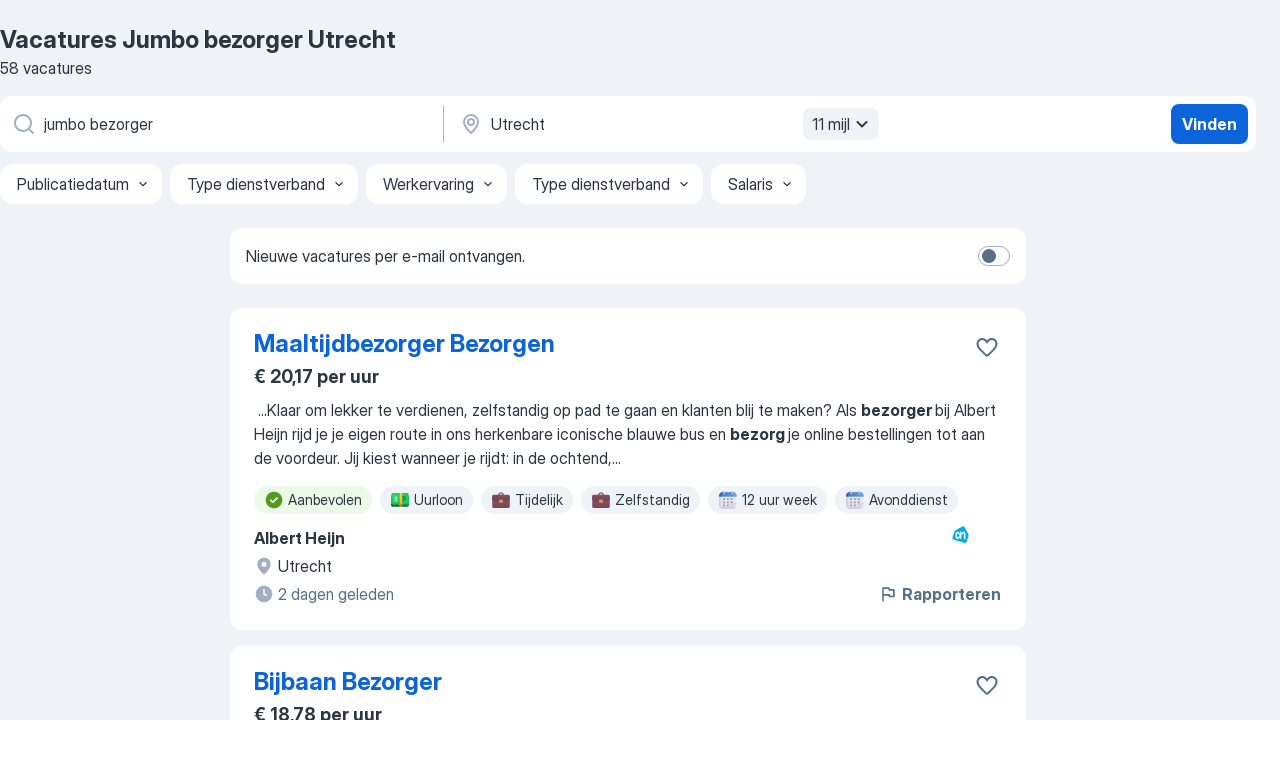

--- FILE ---
content_type: text/html
request_url: https://nl.jooble.org/vacatures-jumbo-bezorger/Utrecht
body_size: 90585
content:
<!DOCTYPE html><html lang="nl" xmlns="http://www.w3.org/1999/xhtml"><head><meta charset="utf-8"><link data-chunk="app" rel="stylesheet" href="/assets/app.7324e65269e8202330a9.css"><link data-chunk="SERP" rel="stylesheet" href="/assets/SERP.04657a1bc3acf7120258.css"><meta name="viewport" content="width=device-width,initial-scale=1.0,maximum-scale=5" /><meta property="og:site_name" content="Jooble" /><meta property="og:locale" content="nl" /><meta property="og:type" content="website" /><meta name="msvalidate.01" content="4E93DB804C5CCCD5B3AFF7486D4B2757" /><meta name="format-detection" content="telephone=no"><link rel="preconnect" href="https://www.googletagmanager.com" /><link rel="preconnect" href="https://www.google-analytics.com" /><link rel="dns-prefetch" href="https://www.google.com" /><link rel="dns-prefetch" href="https://apis.google.com" /><link rel="dns-prefetch" href="https://connect.facebook.net" /><link rel="dns-prefetch" href="https://www.facebook.com" /><link href="https://data-nl.jooble.org/assets/fonts/inter-display.css" rel="stylesheet"><link href="https://data-nl.jooble.org/assets/fonts/segoe.css" rel="stylesheet"><link rel="apple-touch-icon" href="/assets/images/favicon/ua/apple-touch-icon.png?v=4" /><link rel="apple-touch-icon" sizes="57x57" href="/assets/images/favicon/ua/apple-touch-icon-57x57.png?v=4" /><link rel="apple-touch-icon" sizes="60x60" href="/assets/images/favicon/ua/apple-touch-icon-60x60.png?v=4" /><link rel="apple-touch-icon" sizes="72x72" href="/assets/images/favicon/ua/apple-touch-icon-72x72.png?v=4" /><link rel="apple-touch-icon" sizes="76x76" href="/assets/images/favicon/ua/apple-touch-icon-76x76.png?v=4" /><link rel="apple-touch-icon" sizes="114x114" href="/assets/images/favicon/ua/apple-touch-icon-114x114.png?v=4" /><link rel="apple-touch-icon" sizes="120x120" href="/assets/images/favicon/ua/apple-touch-icon-120x120.png?v=4" /><link rel="apple-touch-icon" sizes="144x144" href="/assets/images/favicon/ua/apple-touch-icon-144x144.png?v=4" /><link rel="apple-touch-icon" sizes="152x152" href="/assets/images/favicon/ua/apple-touch-icon-152x152.png?v=4" /><link rel="apple-touch-icon" sizes="180x180" href="/assets/images/favicon/ua/apple-touch-icon-180x180.png?v=4" /><link rel="icon" type="image/png" sizes="16x16" href="/assets/images/favicon/ua/favicon-16x16.png?v=4"><link rel="icon" type="image/png" sizes="32x32" href="/assets/images/favicon/ua/favicon-32x32.png?v=4"><link rel="icon" type="image/png" sizes="48x48" href="/assets/images/favicon/ua/android-chrome-48x48.png?v=4"><link rel="icon" type="image/png" sizes="96x96" href="/assets/images/favicon/ua/android-chrome-96x96.png?v=4"><link rel="icon" type="image/png" sizes="144x144" href="/assets/images/favicon/ua/android-chrome-144x144.png?v=4"><link rel="icon" type="image/png" sizes="192x192" href="/assets/images/favicon/ua/android-chrome-192x192.png?v=4"><link rel="icon" type="image/png" sizes="194x194" href="/assets/images/favicon/ua/favicon-194x194.png?v=4"><link rel="icon" type="image/png" sizes="256x256" href="/assets/images/favicon/ua/android-chrome-256x256.png?v=4"><link rel="icon" type="image/png" sizes="384x384" href="/assets/images/favicon/ua/android-chrome-384x384.png?v=4"><link rel="icon" type="image/png" sizes="512x512" href="/assets/images/favicon/ua/android-chrome-512x512.png?v=4"><link rel="shortcut icon" type="image/x-icon" href="/assets/images/favicon/ua/favicon-ua.ico?v=4"><link rel="icon" href="/assets/images/favicon/ua/icon.svg?v=4" sizes="any" type="image/svg+xml"><meta name="msapplication-tooltip" content="Jooble"><meta name="msapplication-config" content="/browserconfig.xml"><meta name="msapplication-TileColor" content="#ffffff"><meta name="msapplication-TileImage" content="/assets/images/favicon/ua/mstile-144x144.png?v=4"><meta name="theme-color" content="#ffffff"><meta name="ir-site-verification-token" content="-1337664224"><script type="text/javascript" charset="utf-8">(function(g,o){g[o]=g[o]||function(){(g[o]['q']=g[o]['q']||[]).push(arguments)},g[o]['t']=1*new Date})(window,'_googCsa'); </script><script>!function(){if('PerformanceLongTaskTiming' in window) {var g=window.__tti={e:[]};g.o = new PerformanceObserver(function(l){g.e = g.e.concat(l.getEntries())});g.o.observe({entryTypes:['longtask']})}}();</script><script>!function(){var e,t,n,i,r={passive:!0,capture:!0},a=new Date,o=function(){i=[],t=-1,e=null,f(addEventListener)},c=function(i,r){e||(e=r,t=i,n=new Date,f(removeEventListener),u())},u=function(){if(t>=0&&t<n-a){var r={entryType:"first-input",name:e.type,target:e.target,cancelable:e.cancelable,startTime:e.timeStamp,processingStart:e.timeStamp+t};i.forEach((function(e){e(r)})),i=[]}},s=function(e){if(e.cancelable){var t=(e.timeStamp>1e12?new Date:performance.now())-e.timeStamp;"pointerdown"==e.type?function(e,t){var n=function(){c(e,t),a()},i=function(){a()},a=function(){removeEventListener("pointerup",n,r),removeEventListener("pointercancel",i,r)};addEventListener("pointerup",n,r),addEventListener("pointercancel",i,r)}(t,e):c(t,e)}},f=function(e){["mousedown","keydown","touchstart","pointerdown"].forEach((function(t){return e(t,s,r)}))},p="hidden"===document.visibilityState?0:1/0;addEventListener("visibilitychange",(function e(t){"hidden"===document.visibilityState&&(p=t.timeStamp,removeEventListener("visibilitychange",e,!0))}),!0);o(),self.webVitals={firstInputPolyfill:function(e){i.push(e),u()},resetFirstInputPolyfill:o,get firstHiddenTime(){return p}}}();</script><title data-rh="true">Vacatures - Jumbo bezorger in Utrecht (Dringend!) - Jooble</title><link data-rh="true" rel="canonical" href="https://nl.jooble.org/vacatures-jumbo-bezorger/Utrecht"/><link data-rh="true" hreflang="nl-NL" rel="alternate" href="https://nl.jooble.org/vacatures-jumbo-bezorger/Utrecht"/><meta data-rh="true" name="keywords" content="Vacatures Jumbo bezorger Utrecht, vacatures"/><meta data-rh="true" name="description" content="Vacatures Jumbo bezorger in Utrecht. Werk zoeken binnen 158.000+ actuele jobs. Snel &amp; eenvoudig. Beste werkgevers in Utrecht. Fulltime baan, parttime baan, tijdelijke baan. Competitief salaris. Vacature-alert. Werk vinden: Jumbo bezorger - is makkelijk!"/><meta data-rh="true" property="og:image" content="/assets/images/open_graph/og_image.png"/><meta data-rh="true" property="og:url" content="https://nl.jooble.org/vacatures-jumbo-bezorger/Utrecht"/><meta data-rh="true" property="og:title" content="Vacatures - Jumbo bezorger in Utrecht (Dringend!) - Jooble"/><meta data-rh="true" property="og:description" content="Vacatures Jumbo bezorger in Utrecht. Werk zoeken binnen 158.000+ actuele jobs. Snel &amp; eenvoudig. Beste werkgevers in Utrecht. Fulltime baan, parttime baan, tijdelijke baan. Competitief salaris. Vacature-alert. Werk vinden: Jumbo bezorger - is makkelijk!"/><script data-rh="true" type="application/ld+json">{"@context":"https://schema.org","@type":"BreadcrumbList","itemListElement":[[{"@type":"ListItem","position":1,"item":{"@id":"https://nl.jooble.org","name":"Vacatures"}},{"@type":"ListItem","position":2,"item":{"@id":"https://nl.jooble.org/vacatures/Utrecht","name":"Vacatures Utrecht"}},{"@type":"ListItem","position":3,"item":{"@id":"https://nl.jooble.org/vacatures-jumbo-bezorger","name":"Jumbo bezorger"}},{"@type":"ListItem","position":4,"item":{"name":"Jumbo bezorger Utrecht"}}]]}</script><script data-rh="true" type="application/ld+json">{"@context":"https://schema.org","@type":"ItemList","numberOfItems":58,"itemListElement":[[{"@type":"ListItem","position":1,"url":"https://nl.jooble.org/rjdp/-4972320342546289326"},{"@type":"ListItem","position":2,"url":"https://nl.jooble.org/jdp/8008736714607174032"},{"@type":"ListItem","position":3,"url":"https://nl.jooble.org/jdp/6869348048098248645"},{"@type":"ListItem","position":4,"url":"https://nl.jooble.org/jdp/-2696415995950468483"},{"@type":"ListItem","position":5,"url":"https://nl.jooble.org/jdp/7354370581623374919"},{"@type":"ListItem","position":6,"url":"https://nl.jooble.org/jdp/-7392643551641474474"},{"@type":"ListItem","position":7,"url":"https://nl.jooble.org/jdp/1971524100290650953"},{"@type":"ListItem","position":8,"url":"https://nl.jooble.org/jdp/-1194562630692434211"},{"@type":"ListItem","position":9,"url":"https://nl.jooble.org/jdp/-5656250386788944654"},{"@type":"ListItem","position":10,"url":"https://nl.jooble.org/jdp/2798414003356115125"},{"@type":"ListItem","position":11,"url":"https://nl.jooble.org/jdp/-6632720018941999053"},{"@type":"ListItem","position":12,"url":"https://nl.jooble.org/jdp/-5745883940995357444"},{"@type":"ListItem","position":13,"url":"https://nl.jooble.org/jdp/1479975950537530324"},{"@type":"ListItem","position":14,"url":"https://nl.jooble.org/jdp/-441132192943225798"},{"@type":"ListItem","position":15,"url":"https://nl.jooble.org/jdp/3794300926989799270"},{"@type":"ListItem","position":16,"url":"https://nl.jooble.org/jdp/-3859256832702538029"},{"@type":"ListItem","position":17,"url":"https://nl.jooble.org/desc/1437874114636370747"},{"@type":"ListItem","position":18,"url":"https://nl.jooble.org/jdp/-7191986585799753426"},{"@type":"ListItem","position":19,"url":"https://nl.jooble.org/jdp/1005637804797746264"},{"@type":"ListItem","position":20,"url":"https://nl.jooble.org/jdp/-8344151399079311216"},{"@type":"ListItem","position":21,"url":"https://nl.jooble.org/jdp/5605227730231372968"},{"@type":"ListItem","position":22,"url":"https://nl.jooble.org/jdp/950126668162248684"},{"@type":"ListItem","position":23,"url":"https://nl.jooble.org/jdp/747307779579749517"},{"@type":"ListItem","position":24,"url":"https://nl.jooble.org/desc/5420000755638323205"},{"@type":"ListItem","position":25,"url":"https://nl.jooble.org/jdp/-5262674971842170542"},{"@type":"ListItem","position":26,"url":"https://nl.jooble.org/jdp/-6651010772658408140"},{"@type":"ListItem","position":27,"url":"https://nl.jooble.org/jdp/-5529945674011096400"},{"@type":"ListItem","position":28,"url":"https://nl.jooble.org/jdp/-5365685149042984683"},{"@type":"ListItem","position":29,"url":"https://nl.jooble.org/jdp/4059508470537786281"},{"@type":"ListItem","position":30,"url":"https://nl.jooble.org/jdp/2055369146261410821"}]]}</script></head><body ondragstart="return false"><div id="app"><div class="zR2N9v"><div class="_1G2nM4"><div></div><div id="serpContainer" class="_0CG45k"><div class="+MdXgT"><header class="VavEB9"><div class="qD9dwK"><h1 class="_518B8Z">Vacatures Jumbo bezorger Utrecht</h1><div company="p" class="cXVOTD">58 vacatures</div></div><div class=""><form class="CXE+FW" data-test-name="_searchForm"><div class="tXoMlu"><div class="kySr3o EIHqTW"><div class="H-KSNn"><div class="Y6LTZC RKazSn"><div class="_0vIToK"><svg class="BC4g2E abyhUO gexuVd kPZVKg"><use xlink:href="/assets/sprite.1oxueCVBzlo-hocQRlhy.svg#icon-magnifier-usage"></use></svg><input id="input_:R55j8h:" class="_2cXMBT aHpE4r _5sX2B+" placeholder="Ik zoek vacatures..." type="text" spellcheck="false" name="keyword" autoComplete="off" autoCapitalize="off" data-test-name="_searchFormKeywordInput" aria-label="Wat voor functie zoek je?" value="jumbo bezorger"/></div></div></div></div><div class="kySr3o _9+Weu7"><div class="H-KSNn"><div class="Y6LTZC RKazSn"><div class="_0vIToK"><svg class="BC4g2E abyhUO gexuVd kPZVKg"><use xlink:href="/assets/sprite.1oxueCVBzlo-hocQRlhy.svg#icon-map_marker-usage"></use></svg><input id="tbRegion" class="_2cXMBT aHpE4r _5sX2B+" placeholder="In de regio..." type="text" spellcheck="false" name="region" autoComplete="off" autoCapitalize="off" data-test-name="_searchFormRegionInput" aria-label="Voer de stad in waarin je werk zoekt." value="Utrecht"/></div><div class="hQwOE1"><div class="-xWR9w" data-test-name="_radiusSelect"><button type="button" class="VMdYVt i6dNg1 oUsVL7 -A9fYs mO9zne">11 mijl<span class="njVmSf"><svg class="KaSFrq JAzKjj GM7Sgs MQl7R9"><use xlink:href="/assets/sprite.1oxueCVBzlo-hocQRlhy.svg#icon-chevron_down-usage"></use></svg></span></button></div></div></div></div></div></div><button type="submit" class="VMdYVt i6dNg1 oUsVL7 xVPKbj ZuTpxY">Vinden</button></form></div><div class="p7hDF8"><div class="apmZrt" data-test-name="_smartTagsFilter" role="region" aria-label="Filters"><button type="button" class="wYznI5"><span class="_1apRDx">Publicatiedatum</span><svg class="KaSFrq DuJhnH GM7Sgs _398Jb4"><use xlink:href="/assets/sprite.1oxueCVBzlo-hocQRlhy.svg#icon-chevron_down-usage"></use></svg></button><button type="button" class="wYznI5"><span class="_1apRDx">Type dienstverband</span><svg class="KaSFrq DuJhnH GM7Sgs _398Jb4"><use xlink:href="/assets/sprite.1oxueCVBzlo-hocQRlhy.svg#icon-chevron_down-usage"></use></svg></button><button type="button" class="wYznI5"><span class="_1apRDx">Werkervaring</span><svg class="KaSFrq DuJhnH GM7Sgs _398Jb4"><use xlink:href="/assets/sprite.1oxueCVBzlo-hocQRlhy.svg#icon-chevron_down-usage"></use></svg></button><button type="button" class="wYznI5"><span class="_1apRDx">Type dienstverband</span><svg class="KaSFrq DuJhnH GM7Sgs _398Jb4"><use xlink:href="/assets/sprite.1oxueCVBzlo-hocQRlhy.svg#icon-chevron_down-usage"></use></svg></button><button type="button" class="wYznI5"><span class="_1apRDx">Salaris</span><svg class="KaSFrq DuJhnH GM7Sgs _398Jb4"><use xlink:href="/assets/sprite.1oxueCVBzlo-hocQRlhy.svg#icon-chevron_down-usage"></use></svg></button></div></div></header><div class="y+s7YY"><div class="Amjssv"><main class="toVmC+" role="main"><div class="NeCPdn" id="topBarContainer"><div class="dKIuea"><div class="pfddcp xPgV1+"><div class="Z7rxKJ"><span class="ahUpuK">Nieuwe vacatures per e-mail ontvangen.</span><div class="rV3P9b H6hBvI RDT4pD seXaaO"><input id="SubscriptionSwitcher" type="checkbox" tabindex="-1" aria-label="SubscriptionSwitcher"/><label for="SubscriptionSwitcher" tabindex="0" role="switch" aria-checked="false" data-focus-target="SubscriptionSwitcher"><span data-switch="pill" data-caption="false"><span data-switch="round"></span></span></label></div></div></div></div></div><div class="bXbgrv" id="serpContent"><div><div class="infinite-scroll-component__outerdiv"><div class="infinite-scroll-component ZbPfXY _serpContentBlock" style="height:auto;overflow:auto;-webkit-overflow-scrolling:touch"><div><ul class="kiBEcn"><li></li><li><div id="-7948484624371095469" data-test-name="_jobCard" class="+n4WEb rHG1ci"><div class="_9q4Aij"><h2 class="jA9gFS dUatPc"><a class="_8w9Ce2 tUC4Fj _6i4Nb0 wtCvxI job_card_link" target="_blank" href="https://nl.jooble.org/rjdp/-4972320342546289326">Maaltijdbezorger Bezorgen</a></h2><div class="_5A-eEY"><div class="Bdpujj"><button type="button" class="ZapzXe _9WpygY XEfYdx JFkX+L vMdXr7 RNbuqd" data-test-name="jobFavoritesButton__-7948484624371095469" aria-label="Vacature toevoegen aan favorieten"><span class="H2e2t1 +gVFyQ"><svg class="KaSFrq JAzKjj _0ng4na"><use xlink:href="/assets/sprite.1oxueCVBzlo-hocQRlhy.svg#icon-heart_outline-usage"></use></svg></span></button></div></div></div><div><div class="QZH8mt"><p class="b97WnG">€ 20,17 per uur</p><div class="GEyos4">&nbsp;...<span>Klaar om lekker te verdienen, zelfstandig op pad te gaan en klanten blij te maken? Als </span><b>bezorger </b><span>bij Albert Heijn rijd je je eigen route in ons herkenbare iconische blauwe bus en </span><b>bezorg </b><span>je online bestellingen tot aan de voordeur. Jij kiest wanneer je rijdt: in de ochtend,</span>...&nbsp;</div><div class="rvi8+s"><div class="tXxXy-"><div data-name="suggested" data-test-name="_highlightedTag" class="K8ZLnh tag fT460t"><svg class="KaSFrq DuJhnH GeatqJ"><use xlink:href="/assets/sprite.1oxueCVBzlo-hocQRlhy.svg#icon-check_match-usage"></use></svg>Aanbevolen</div><div data-name="uurloon" data-test-name="_jobTag" class="K8ZLnh tag _7Amkfs"><div class="uE1IG0" style="background-image:url(/assets/images/tagIconsNew/emoji_dollar_banknote.svg)"></div>Uurloon</div><div data-name="tijdelijk_werk" data-test-name="_jobTag" class="K8ZLnh tag _7Amkfs"><div class="uE1IG0" style="background-image:url(/assets/images/tagIconsNew/emoji_briefcase.svg)"></div>Tijdelijk</div><div data-name="zelfstandig" data-test-name="_jobTag" class="K8ZLnh tag _7Amkfs"><div class="uE1IG0" style="background-image:url(/assets/images/tagIconsNew/emoji_briefcase.svg)"></div>Zelfstandig</div><div data-name="12_uur_week" data-test-name="_jobTag" class="K8ZLnh tag _7Amkfs"><div class="uE1IG0" style="background-image:url(/assets/images/tagIconsNew/emoji_tear_off_calendar.svg)"></div>12 uur week</div><div data-name="avonddienst" data-test-name="_jobTag" class="K8ZLnh tag _7Amkfs"><div class="uE1IG0" style="background-image:url(/assets/images/tagIconsNew/emoji_tear_off_calendar.svg)"></div>Avonddienst</div><div data-name="ochtend" data-test-name="_jobTag" class="K8ZLnh tag _7Amkfs"><div class="uE1IG0" style="background-image:url(/assets/images/tagIconsNew/emoji_tear_off_calendar.svg)"></div>Ochtenddienst</div><div data-name="weekendwerk" data-test-name="_jobTag" class="K8ZLnh tag _7Amkfs"><div class="uE1IG0" style="background-image:url(/assets/images/tagIconsNew/emoji_tear_off_calendar.svg)"></div>Weekendwerk</div></div></div></div><div class="L4BhzZ wrapper__new_tags_design bLrJMm"><div class="j+648w"><button type="button" class="ZapzXe _9WpygY JFkX+L vMdXr7 _9ofHq7" data-test-name="_reportJobButtonSerp"><span class="H2e2t1 w87w0E"><svg class="KaSFrq xY3sEm _0ng4na cS9jE1"><use xlink:href="/assets/sprite.1oxueCVBzlo-hocQRlhy.svg#icon-flag-usage"></use></svg></span>Rapporteren</button><img src="/css/images/plogo/1398.gif" class="yUFQEM" aria-hidden="true" alt="dteCompanyLogo"/></div><div class="E6E0jY"><div class="pXyhD4 VeoRvG"><div class="heru4z"><p class="z6WlhX" data-test-name="_companyName">Albert Heijn</p></div></div><div class="blapLw gj1vO6 fhg31q nxYYVJ" tabindex="-1"><svg class="BC4g2E c6AqqO gexuVd kE3ssB DlQ0Ty icon_gray_soft mdorqd"><use xlink:href="/assets/sprite.1oxueCVBzlo-hocQRlhy.svg#icon-map_marker_filled-usage"></use></svg><div class="caption NTRJBV">Utrecht</div></div><div class="blapLw gj1vO6 fhg31q fGYTou"><svg class="BC4g2E c6AqqO gexuVd kE3ssB DlQ0Ty icon_gray_soft jjtReA"><use xlink:href="/assets/sprite.1oxueCVBzlo-hocQRlhy.svg#icon-clock_filled-usage"></use></svg><div class="caption Vk-5Da">2 dagen geleden</div></div></div></div></div></div></li><li><div id="8008736714607174032" data-test-name="_jobCard" class="+n4WEb rHG1ci"><div class="_9q4Aij"><h2 class="jA9gFS dUatPc"><a class="_8w9Ce2 tUC4Fj _6i4Nb0 wtCvxI job_card_link" target="_blank" href="https://nl.jooble.org/jdp/8008736714607174032">Bijbaan Bezorger</a></h2><div class="_5A-eEY"><div class="Bdpujj"><button type="button" class="ZapzXe _9WpygY XEfYdx JFkX+L vMdXr7 RNbuqd" data-test-name="jobFavoritesButton__8008736714607174032" aria-label="Vacature toevoegen aan favorieten"><span class="H2e2t1 +gVFyQ"><svg class="KaSFrq JAzKjj _0ng4na"><use xlink:href="/assets/sprite.1oxueCVBzlo-hocQRlhy.svg#icon-heart_outline-usage"></use></svg></span></button></div></div></div><div><div class="QZH8mt"><p class="b97WnG">€ 18,78 per uur</p><div class="GEyos4">&nbsp;...<span>Jij bent hét gezicht van </span><b>Jumbo </b><span>aan de voordeur. Vanaf onze hub, de gezamenlijke thuisbasis, vertrek je met een volle bezorgbus en een</span>...&nbsp;&nbsp;...<span>’s samen op de hub. Teamgevoel én zelfstandigheid: dat is </span><b>bezorgen </b><span>bij Jumbo! Stap jij in?
 
 Je bent 18 jaar of ouder en beschikt</span>...&nbsp;</div><div class="rvi8+s"><div class="tXxXy-"><div data-name="suggested" data-test-name="_highlightedTag" class="K8ZLnh tag fT460t"><svg class="KaSFrq DuJhnH GeatqJ"><use xlink:href="/assets/sprite.1oxueCVBzlo-hocQRlhy.svg#icon-check_match-usage"></use></svg>Aanbevolen</div><div data-name="uurloon" data-test-name="_jobTag" class="K8ZLnh tag _7Amkfs"><div class="uE1IG0" style="background-image:url(/assets/images/tagIconsNew/emoji_dollar_banknote.svg)"></div>Uurloon</div><div data-name="bijverdienste" data-test-name="_jobTag" class="K8ZLnh tag _7Amkfs"><div class="uE1IG0" style="background-image:url(/assets/images/tagIconsNew/emoji_briefcase.svg)"></div>Bijbaan</div><div data-name="fulltime" data-test-name="_jobTag" class="K8ZLnh tag _7Amkfs"><div class="uE1IG0" style="background-image:url(/assets/images/tagIconsNew/emoji_briefcase.svg)"></div>Fulltime</div><div data-name="zelfstandig" data-test-name="_jobTag" class="K8ZLnh tag _7Amkfs"><div class="uE1IG0" style="background-image:url(/assets/images/tagIconsNew/emoji_briefcase.svg)"></div>Zelfstandig</div><div data-name="voor_3_maanden" data-test-name="_jobTag" class="K8ZLnh tag _7Amkfs"><div class="uE1IG0" style="background-image:url(/assets/images/tagIconsNew/emoji_round_pushpin.svg)"></div>Voor 3 maanden</div><div data-name="ploegendienst" data-test-name="_jobTag" class="K8ZLnh tag _7Amkfs"><div class="uE1IG0" style="background-image:url(/assets/images/tagIconsNew/emoji_tear_off_calendar.svg)"></div>Ploegendienst</div></div></div></div><div class="L4BhzZ wrapper__new_tags_design bLrJMm"><div class="j+648w"><button type="button" class="ZapzXe _9WpygY JFkX+L vMdXr7 _9ofHq7" data-test-name="_reportJobButtonSerp"><span class="H2e2t1 w87w0E"><svg class="KaSFrq xY3sEm _0ng4na cS9jE1"><use xlink:href="/assets/sprite.1oxueCVBzlo-hocQRlhy.svg#icon-flag-usage"></use></svg></span>Rapporteren</button></div><div class="E6E0jY"><div class="pXyhD4 VeoRvG"><div class="heru4z"><p class="z6WlhX" data-test-name="_companyName">Jumbo</p></div></div><div class="blapLw gj1vO6 fhg31q nxYYVJ" tabindex="-1"><svg class="BC4g2E c6AqqO gexuVd kE3ssB DlQ0Ty icon_gray_soft mdorqd"><use xlink:href="/assets/sprite.1oxueCVBzlo-hocQRlhy.svg#icon-map_marker_filled-usage"></use></svg><div class="caption NTRJBV">Nieuwegein</div></div><div class="blapLw gj1vO6 fhg31q fGYTou"><svg class="BC4g2E c6AqqO gexuVd kE3ssB DlQ0Ty icon_gray_soft jjtReA"><use xlink:href="/assets/sprite.1oxueCVBzlo-hocQRlhy.svg#icon-clock_filled-usage"></use></svg><div class="caption Vk-5Da">13 dagen geleden</div></div></div></div></div></div></li><li><div id="6869348048098248645" data-test-name="_jobCard" class="+n4WEb rHG1ci"><div class="_9q4Aij"><h2 class="jA9gFS dUatPc"><a class="_8w9Ce2 tUC4Fj _6i4Nb0 wtCvxI job_card_link" target="_blank" href="https://nl.jooble.org/jdp/6869348048098248645">Bezorger</a></h2><div class="_5A-eEY"><div class="Bdpujj"><button type="button" class="ZapzXe _9WpygY XEfYdx JFkX+L vMdXr7 RNbuqd" data-test-name="jobFavoritesButton__6869348048098248645" aria-label="Vacature toevoegen aan favorieten"><span class="H2e2t1 +gVFyQ"><svg class="KaSFrq JAzKjj _0ng4na"><use xlink:href="/assets/sprite.1oxueCVBzlo-hocQRlhy.svg#icon-heart_outline-usage"></use></svg></span></button></div></div></div><div><div class="QZH8mt"><p class="b97WnG">€ 9,88 per uur</p><div class="GEyos4">&nbsp;...<span>Beschrijving 
 Picnic is per direct op zoek naar parttime of fulltime </span><b>bezorgers!</b><span>
 Wat jij krijgt als bezorger 
~ Uurloon €9,88 (18 jr) tot €1</span>...&nbsp;&nbsp;...<span>op de hub: laad kratten in je wagentje, check route & accu 
 </span><b>Bezorg </b><span>15-18 adressen per 3-uur-shift, meestal binnen 10 km radius</span>...&nbsp;</div><div class="rvi8+s"><div class="tXxXy-"><div data-name="suggested" data-test-name="_highlightedTag" class="K8ZLnh tag fT460t"><svg class="KaSFrq DuJhnH GeatqJ"><use xlink:href="/assets/sprite.1oxueCVBzlo-hocQRlhy.svg#icon-check_match-usage"></use></svg>Aanbevolen</div><div data-name="uurloon" data-test-name="_jobTag" class="K8ZLnh tag _7Amkfs"><div class="uE1IG0" style="background-image:url(/assets/images/tagIconsNew/emoji_dollar_banknote.svg)"></div>Uurloon</div><div data-name="week_uitbetaald" data-test-name="_jobTag" class="K8ZLnh tag _7Amkfs"><div class="uE1IG0" style="background-image:url(/assets/images/tagIconsNew/emoji_dollar_banknote.svg)"></div>Per week uitbetald</div><div data-name="fulltime" data-test-name="_jobTag" class="K8ZLnh tag _7Amkfs"><div class="uE1IG0" style="background-image:url(/assets/images/tagIconsNew/emoji_briefcase.svg)"></div>Fulltime</div><div data-name="parttime_baan" data-test-name="_jobTag" class="K8ZLnh tag _7Amkfs"><div class="uE1IG0" style="background-image:url(/assets/images/tagIconsNew/emoji_briefcase.svg)"></div>Parttime</div><div data-name="per_direct_beginnen" data-test-name="_jobTag" class="K8ZLnh tag _7Amkfs"><div class="uE1IG0" style="background-image:url(/assets/images/tagIconsNew/emoji_round_pushpin.svg)"></div>Per direct beginnen</div><div data-name="16_uur_week" data-test-name="_jobTag" class="K8ZLnh tag _7Amkfs"><div class="uE1IG0" style="background-image:url(/assets/images/tagIconsNew/emoji_tear_off_calendar.svg)"></div>16 uur week</div><div data-name="32_uur_week" data-test-name="_jobTag" class="K8ZLnh tag _7Amkfs"><div class="uE1IG0" style="background-image:url(/assets/images/tagIconsNew/emoji_tear_off_calendar.svg)"></div>32 uur week</div><div data-name="avonddienst" data-test-name="_jobTag" class="K8ZLnh tag _7Amkfs"><div class="uE1IG0" style="background-image:url(/assets/images/tagIconsNew/emoji_tear_off_calendar.svg)"></div>Avonddienst</div><div data-name="flexwerk" data-test-name="_jobTag" class="K8ZLnh tag _7Amkfs"><div class="uE1IG0" style="background-image:url(/assets/images/tagIconsNew/emoji_tear_off_calendar.svg)"></div>Flexwerk</div><div data-name="middag" data-test-name="_jobTag" class="K8ZLnh tag _7Amkfs"><div class="uE1IG0" style="background-image:url(/assets/images/tagIconsNew/emoji_tear_off_calendar.svg)"></div>Middagdienst</div><div data-name="ochtend" data-test-name="_jobTag" class="K8ZLnh tag _7Amkfs"><div class="uE1IG0" style="background-image:url(/assets/images/tagIconsNew/emoji_tear_off_calendar.svg)"></div>Ochtenddienst</div><div data-name="ploegendienst" data-test-name="_jobTag" class="K8ZLnh tag _7Amkfs"><div class="uE1IG0" style="background-image:url(/assets/images/tagIconsNew/emoji_tear_off_calendar.svg)"></div>Ploegendienst</div><div data-name="weekendwerk" data-test-name="_jobTag" class="K8ZLnh tag _7Amkfs"><div class="uE1IG0" style="background-image:url(/assets/images/tagIconsNew/emoji_tear_off_calendar.svg)"></div>Weekendwerk</div></div></div></div><div class="L4BhzZ wrapper__new_tags_design bLrJMm"><div class="j+648w"><button type="button" class="ZapzXe _9WpygY JFkX+L vMdXr7 _9ofHq7" data-test-name="_reportJobButtonSerp"><span class="H2e2t1 w87w0E"><svg class="KaSFrq xY3sEm _0ng4na cS9jE1"><use xlink:href="/assets/sprite.1oxueCVBzlo-hocQRlhy.svg#icon-flag-usage"></use></svg></span>Rapporteren</button><img src="/css/images/plogo/40.gif" class="yUFQEM" aria-hidden="true" alt="dteCompanyLogo"/></div><div class="E6E0jY"><div class="blapLw gj1vO6 fhg31q nxYYVJ" tabindex="-1"><svg class="BC4g2E c6AqqO gexuVd kE3ssB DlQ0Ty icon_gray_soft mdorqd"><use xlink:href="/assets/sprite.1oxueCVBzlo-hocQRlhy.svg#icon-map_marker_filled-usage"></use></svg><div class="caption NTRJBV">Utrecht</div></div><div class="blapLw gj1vO6 fhg31q fGYTou"><svg class="BC4g2E c6AqqO gexuVd kE3ssB DlQ0Ty icon_gray_soft jjtReA"><use xlink:href="/assets/sprite.1oxueCVBzlo-hocQRlhy.svg#icon-clock_filled-usage"></use></svg><div class="caption Vk-5Da">5 dagen geleden</div></div></div></div></div></div></li><li><div id="-2696415995950468483" data-test-name="_jobCard" class="+n4WEb rHG1ci"><div class="_9q4Aij"><h2 class="jA9gFS dUatPc"><a class="_8w9Ce2 tUC4Fj _6i4Nb0 wtCvxI job_card_link" target="_blank" href="https://nl.jooble.org/jdp/-2696415995950468483">Bezorger</a></h2><div class="_5A-eEY"><div class="Bdpujj"><button type="button" class="ZapzXe _9WpygY XEfYdx JFkX+L vMdXr7 RNbuqd" data-test-name="jobFavoritesButton__-2696415995950468483" aria-label="Vacature toevoegen aan favorieten"><span class="H2e2t1 +gVFyQ"><svg class="KaSFrq JAzKjj _0ng4na"><use xlink:href="/assets/sprite.1oxueCVBzlo-hocQRlhy.svg#icon-heart_outline-usage"></use></svg></span></button></div></div></div><div><div class="QZH8mt"><p class="b97WnG">€ 9,88 per uur</p><div class="GEyos4">&nbsp;...<span>Beschrijving 
 Picnic is per direct op zoek naar parttime of fulltime </span><b>bezorgers!</b><span>
 Wat jij krijgt als bezorger 
~ Uurloon €9,88 (18 jr) tot €1</span>...&nbsp;&nbsp;...<span>op de hub: laad kratten in je wagentje, check route & accu 
 </span><b>Bezorg </b><span>15-18 adressen per 3-uur-shift, meestal binnen 10 km radius</span>...&nbsp;</div><div class="rvi8+s"><div class="tXxXy-"><div data-name="suggested" data-test-name="_highlightedTag" class="K8ZLnh tag fT460t"><svg class="KaSFrq DuJhnH GeatqJ"><use xlink:href="/assets/sprite.1oxueCVBzlo-hocQRlhy.svg#icon-check_match-usage"></use></svg>Aanbevolen</div><div data-name="uurloon" data-test-name="_jobTag" class="K8ZLnh tag _7Amkfs"><div class="uE1IG0" style="background-image:url(/assets/images/tagIconsNew/emoji_dollar_banknote.svg)"></div>Uurloon</div><div data-name="week_uitbetaald" data-test-name="_jobTag" class="K8ZLnh tag _7Amkfs"><div class="uE1IG0" style="background-image:url(/assets/images/tagIconsNew/emoji_dollar_banknote.svg)"></div>Per week uitbetald</div><div data-name="fulltime" data-test-name="_jobTag" class="K8ZLnh tag _7Amkfs"><div class="uE1IG0" style="background-image:url(/assets/images/tagIconsNew/emoji_briefcase.svg)"></div>Fulltime</div><div data-name="parttime_baan" data-test-name="_jobTag" class="K8ZLnh tag _7Amkfs"><div class="uE1IG0" style="background-image:url(/assets/images/tagIconsNew/emoji_briefcase.svg)"></div>Parttime</div><div data-name="per_direct_beginnen" data-test-name="_jobTag" class="K8ZLnh tag _7Amkfs"><div class="uE1IG0" style="background-image:url(/assets/images/tagIconsNew/emoji_round_pushpin.svg)"></div>Per direct beginnen</div><div data-name="16_uur_week" data-test-name="_jobTag" class="K8ZLnh tag _7Amkfs"><div class="uE1IG0" style="background-image:url(/assets/images/tagIconsNew/emoji_tear_off_calendar.svg)"></div>16 uur week</div><div data-name="32_uur_week" data-test-name="_jobTag" class="K8ZLnh tag _7Amkfs"><div class="uE1IG0" style="background-image:url(/assets/images/tagIconsNew/emoji_tear_off_calendar.svg)"></div>32 uur week</div><div data-name="avonddienst" data-test-name="_jobTag" class="K8ZLnh tag _7Amkfs"><div class="uE1IG0" style="background-image:url(/assets/images/tagIconsNew/emoji_tear_off_calendar.svg)"></div>Avonddienst</div><div data-name="flexwerk" data-test-name="_jobTag" class="K8ZLnh tag _7Amkfs"><div class="uE1IG0" style="background-image:url(/assets/images/tagIconsNew/emoji_tear_off_calendar.svg)"></div>Flexwerk</div><div data-name="middag" data-test-name="_jobTag" class="K8ZLnh tag _7Amkfs"><div class="uE1IG0" style="background-image:url(/assets/images/tagIconsNew/emoji_tear_off_calendar.svg)"></div>Middagdienst</div><div data-name="ochtend" data-test-name="_jobTag" class="K8ZLnh tag _7Amkfs"><div class="uE1IG0" style="background-image:url(/assets/images/tagIconsNew/emoji_tear_off_calendar.svg)"></div>Ochtenddienst</div><div data-name="ploegendienst" data-test-name="_jobTag" class="K8ZLnh tag _7Amkfs"><div class="uE1IG0" style="background-image:url(/assets/images/tagIconsNew/emoji_tear_off_calendar.svg)"></div>Ploegendienst</div><div data-name="weekendwerk" data-test-name="_jobTag" class="K8ZLnh tag _7Amkfs"><div class="uE1IG0" style="background-image:url(/assets/images/tagIconsNew/emoji_tear_off_calendar.svg)"></div>Weekendwerk</div></div></div></div><div class="L4BhzZ wrapper__new_tags_design bLrJMm"><div class="j+648w"><button type="button" class="ZapzXe _9WpygY JFkX+L vMdXr7 _9ofHq7" data-test-name="_reportJobButtonSerp"><span class="H2e2t1 w87w0E"><svg class="KaSFrq xY3sEm _0ng4na cS9jE1"><use xlink:href="/assets/sprite.1oxueCVBzlo-hocQRlhy.svg#icon-flag-usage"></use></svg></span>Rapporteren</button><img src="/css/images/plogo/40.gif" class="yUFQEM" aria-hidden="true" alt="dteCompanyLogo"/></div><div class="E6E0jY"><div class="blapLw gj1vO6 fhg31q nxYYVJ" tabindex="-1"><svg class="BC4g2E c6AqqO gexuVd kE3ssB DlQ0Ty icon_gray_soft mdorqd"><use xlink:href="/assets/sprite.1oxueCVBzlo-hocQRlhy.svg#icon-map_marker_filled-usage"></use></svg><div class="caption NTRJBV">Bunnik</div></div><div class="blapLw gj1vO6 fhg31q fGYTou"><svg class="BC4g2E c6AqqO gexuVd kE3ssB DlQ0Ty icon_gray_soft jjtReA"><use xlink:href="/assets/sprite.1oxueCVBzlo-hocQRlhy.svg#icon-clock_filled-usage"></use></svg><div class="caption Vk-5Da">4 dagen geleden</div></div></div></div></div></div></li><li><div id="7354370581623374919" data-test-name="_jobCard" class="+n4WEb rHG1ci"><div class="_9q4Aij"><h2 class="jA9gFS dUatPc"><a class="_8w9Ce2 tUC4Fj _6i4Nb0 wtCvxI job_card_link" target="_blank" href="https://nl.jooble.org/jdp/7354370581623374919">Bezorger</a></h2><div class="_5A-eEY"><div class="Bdpujj"><button type="button" class="ZapzXe _9WpygY XEfYdx JFkX+L vMdXr7 RNbuqd" data-test-name="jobFavoritesButton__7354370581623374919" aria-label="Vacature toevoegen aan favorieten"><span class="H2e2t1 +gVFyQ"><svg class="KaSFrq JAzKjj _0ng4na"><use xlink:href="/assets/sprite.1oxueCVBzlo-hocQRlhy.svg#icon-heart_outline-usage"></use></svg></span></button></div></div></div><div><div class="QZH8mt"><p class="b97WnG">€ 9,88 per uur</p><div class="GEyos4">&nbsp;...<span>Beschrijving 
 Picnic is per direct op zoek naar parttime of fulltime </span><b>bezorgers!</b><span>
 Wat jij krijgt als bezorger 
~ Uurloon €9,88 (18 jr) tot €1</span>...&nbsp;&nbsp;...<span>op de hub: laad kratten in je wagentje, check route & accu 
 </span><b>Bezorg </b><span>15-18 adressen per 3-uur-shift, meestal binnen 10 km radius</span>...&nbsp;</div><div class="rvi8+s"><div class="tXxXy-"><div data-name="suggested" data-test-name="_highlightedTag" class="K8ZLnh tag fT460t"><svg class="KaSFrq DuJhnH GeatqJ"><use xlink:href="/assets/sprite.1oxueCVBzlo-hocQRlhy.svg#icon-check_match-usage"></use></svg>Aanbevolen</div><div data-name="uurloon" data-test-name="_jobTag" class="K8ZLnh tag _7Amkfs"><div class="uE1IG0" style="background-image:url(/assets/images/tagIconsNew/emoji_dollar_banknote.svg)"></div>Uurloon</div><div data-name="week_uitbetaald" data-test-name="_jobTag" class="K8ZLnh tag _7Amkfs"><div class="uE1IG0" style="background-image:url(/assets/images/tagIconsNew/emoji_dollar_banknote.svg)"></div>Per week uitbetald</div><div data-name="fulltime" data-test-name="_jobTag" class="K8ZLnh tag _7Amkfs"><div class="uE1IG0" style="background-image:url(/assets/images/tagIconsNew/emoji_briefcase.svg)"></div>Fulltime</div><div data-name="parttime_baan" data-test-name="_jobTag" class="K8ZLnh tag _7Amkfs"><div class="uE1IG0" style="background-image:url(/assets/images/tagIconsNew/emoji_briefcase.svg)"></div>Parttime</div><div data-name="per_direct_beginnen" data-test-name="_jobTag" class="K8ZLnh tag _7Amkfs"><div class="uE1IG0" style="background-image:url(/assets/images/tagIconsNew/emoji_round_pushpin.svg)"></div>Per direct beginnen</div><div data-name="16_uur_week" data-test-name="_jobTag" class="K8ZLnh tag _7Amkfs"><div class="uE1IG0" style="background-image:url(/assets/images/tagIconsNew/emoji_tear_off_calendar.svg)"></div>16 uur week</div><div data-name="32_uur_week" data-test-name="_jobTag" class="K8ZLnh tag _7Amkfs"><div class="uE1IG0" style="background-image:url(/assets/images/tagIconsNew/emoji_tear_off_calendar.svg)"></div>32 uur week</div><div data-name="avonddienst" data-test-name="_jobTag" class="K8ZLnh tag _7Amkfs"><div class="uE1IG0" style="background-image:url(/assets/images/tagIconsNew/emoji_tear_off_calendar.svg)"></div>Avonddienst</div><div data-name="flexwerk" data-test-name="_jobTag" class="K8ZLnh tag _7Amkfs"><div class="uE1IG0" style="background-image:url(/assets/images/tagIconsNew/emoji_tear_off_calendar.svg)"></div>Flexwerk</div><div data-name="middag" data-test-name="_jobTag" class="K8ZLnh tag _7Amkfs"><div class="uE1IG0" style="background-image:url(/assets/images/tagIconsNew/emoji_tear_off_calendar.svg)"></div>Middagdienst</div><div data-name="ochtend" data-test-name="_jobTag" class="K8ZLnh tag _7Amkfs"><div class="uE1IG0" style="background-image:url(/assets/images/tagIconsNew/emoji_tear_off_calendar.svg)"></div>Ochtenddienst</div><div data-name="ploegendienst" data-test-name="_jobTag" class="K8ZLnh tag _7Amkfs"><div class="uE1IG0" style="background-image:url(/assets/images/tagIconsNew/emoji_tear_off_calendar.svg)"></div>Ploegendienst</div><div data-name="weekendwerk" data-test-name="_jobTag" class="K8ZLnh tag _7Amkfs"><div class="uE1IG0" style="background-image:url(/assets/images/tagIconsNew/emoji_tear_off_calendar.svg)"></div>Weekendwerk</div></div></div></div><div class="L4BhzZ wrapper__new_tags_design bLrJMm"><div class="j+648w"><button type="button" class="ZapzXe _9WpygY JFkX+L vMdXr7 _9ofHq7" data-test-name="_reportJobButtonSerp"><span class="H2e2t1 w87w0E"><svg class="KaSFrq xY3sEm _0ng4na cS9jE1"><use xlink:href="/assets/sprite.1oxueCVBzlo-hocQRlhy.svg#icon-flag-usage"></use></svg></span>Rapporteren</button><img src="/css/images/plogo/40.gif" class="yUFQEM" aria-hidden="true" alt="dteCompanyLogo"/></div><div class="E6E0jY"><div class="blapLw gj1vO6 fhg31q nxYYVJ" tabindex="-1"><svg class="BC4g2E c6AqqO gexuVd kE3ssB DlQ0Ty icon_gray_soft mdorqd"><use xlink:href="/assets/sprite.1oxueCVBzlo-hocQRlhy.svg#icon-map_marker_filled-usage"></use></svg><div class="caption NTRJBV">Zeist</div></div><div class="blapLw gj1vO6 fhg31q fGYTou"><svg class="BC4g2E c6AqqO gexuVd kE3ssB DlQ0Ty icon_gray_soft jjtReA"><use xlink:href="/assets/sprite.1oxueCVBzlo-hocQRlhy.svg#icon-clock_filled-usage"></use></svg><div class="caption Vk-5Da">4 dagen geleden</div></div></div></div></div></div></li><li><div id="-7392643551641474474" data-test-name="_jobCard" class="+n4WEb rHG1ci"><div class="_9q4Aij"><h2 class="jA9gFS dUatPc"><a class="_8w9Ce2 tUC4Fj _6i4Nb0 wtCvxI job_card_link" target="_blank" href="https://nl.jooble.org/jdp/-7392643551641474474">Bezorger CycloVriend Zakelijk</a></h2><div class="_5A-eEY"><div class="Bdpujj"><button type="button" class="ZapzXe _9WpygY XEfYdx JFkX+L vMdXr7 RNbuqd" data-test-name="jobFavoritesButton__-7392643551641474474" aria-label="Vacature toevoegen aan favorieten"><span class="H2e2t1 +gVFyQ"><svg class="KaSFrq JAzKjj _0ng4na"><use xlink:href="/assets/sprite.1oxueCVBzlo-hocQRlhy.svg#icon-heart_outline-usage"></use></svg></span></button></div></div></div><div><div class="QZH8mt"><p class="b97WnG">€ 2.702 - € 2.895 per maand</p><div class="GEyos4">&nbsp;...<span>Vacature </span><b>Bezorger </b><span>CycloVriend Zakelijk  
  Breng fietsen én service met een glimlach 
 Wil jij elke dag onderweg zijn en mensen blij maken met hun nieuwe fiets? Bij  CycloVriend Zakelijk  zoeken we een enthousiaste  bezorger  die zorgt dat onze fietsen en accessoires</span>...&nbsp;</div><div class="rvi8+s"><div class="tXxXy-"><div data-name="suggested" data-test-name="_highlightedTag" class="K8ZLnh tag fT460t"><svg class="KaSFrq DuJhnH GeatqJ"><use xlink:href="/assets/sprite.1oxueCVBzlo-hocQRlhy.svg#icon-check_match-usage"></use></svg>Aanbevolen</div><div data-name="fysiek" data-test-name="_jobTag" class="K8ZLnh tag _7Amkfs"><div class="uE1IG0" style="background-image:url(/assets/images/tagIconsNew/emoji_round_pushpin.svg)"></div>Fysiekwerk</div><div data-name="32_uur_week" data-test-name="_jobTag" class="K8ZLnh tag _7Amkfs"><div class="uE1IG0" style="background-image:url(/assets/images/tagIconsNew/emoji_tear_off_calendar.svg)"></div>32 uur week</div></div></div></div><div class="L4BhzZ wrapper__new_tags_design bLrJMm"><div class="j+648w"><button type="button" class="ZapzXe _9WpygY JFkX+L vMdXr7 _9ofHq7" data-test-name="_reportJobButtonSerp"><span class="H2e2t1 w87w0E"><svg class="KaSFrq xY3sEm _0ng4na cS9jE1"><use xlink:href="/assets/sprite.1oxueCVBzlo-hocQRlhy.svg#icon-flag-usage"></use></svg></span>Rapporteren</button></div><div class="E6E0jY"><div class="pXyhD4 VeoRvG"><div class="heru4z"><p class="z6WlhX" data-test-name="_companyName">Louwman Group</p></div></div><div class="blapLw gj1vO6 fhg31q nxYYVJ" tabindex="-1"><svg class="BC4g2E c6AqqO gexuVd kE3ssB DlQ0Ty icon_gray_soft mdorqd"><use xlink:href="/assets/sprite.1oxueCVBzlo-hocQRlhy.svg#icon-map_marker_filled-usage"></use></svg><div class="caption NTRJBV">Utrecht</div></div><div class="blapLw gj1vO6 fhg31q fGYTou"><svg class="BC4g2E c6AqqO gexuVd kE3ssB DlQ0Ty icon_gray_soft jjtReA"><use xlink:href="/assets/sprite.1oxueCVBzlo-hocQRlhy.svg#icon-clock_filled-usage"></use></svg><div class="caption Vk-5Da">2 maanden geleden</div></div></div></div></div></div></li><li><div id="1971524100290650953" data-test-name="_jobCard" class="+n4WEb rHG1ci"><div class="_9q4Aij"><h2 class="jA9gFS dUatPc"><a class="_8w9Ce2 tUC4Fj _6i4Nb0 wtCvxI job_card_link" target="_blank" href="https://nl.jooble.org/jdp/1971524100290650953">Bezorger</a></h2><div class="_5A-eEY"><div class="Bdpujj"><button type="button" class="ZapzXe _9WpygY XEfYdx JFkX+L vMdXr7 RNbuqd" data-test-name="jobFavoritesButton__1971524100290650953" aria-label="Vacature toevoegen aan favorieten"><span class="H2e2t1 +gVFyQ"><svg class="KaSFrq JAzKjj _0ng4na"><use xlink:href="/assets/sprite.1oxueCVBzlo-hocQRlhy.svg#icon-heart_outline-usage"></use></svg></span></button></div></div></div><div><div class="QZH8mt"><p class="b97WnG">€ 9,88 per uur</p><div class="GEyos4">&nbsp;...<span>Picnic is per direct op zoek naar parttime of fulltime </span><b>bezorgers!</b><span> 
  Wat jij krijgt als bezorger  
  
~ Uurloon €9,88 (18 jr) tot €1</span>...&nbsp;&nbsp;...<span>op de hub: laad kratten in je wagentje, check route & accu   
 </span><b>Bezorg </b><span>15-18 adressen per 3-uur-shift, meestal binnen 10 km radius</span>...&nbsp;</div><div class="rvi8+s"><div class="tXxXy-"><div data-name="suggested" data-test-name="_highlightedTag" class="K8ZLnh tag fT460t"><svg class="KaSFrq DuJhnH GeatqJ"><use xlink:href="/assets/sprite.1oxueCVBzlo-hocQRlhy.svg#icon-check_match-usage"></use></svg>Aanbevolen</div><div data-name="uurloon" data-test-name="_jobTag" class="K8ZLnh tag _7Amkfs"><div class="uE1IG0" style="background-image:url(/assets/images/tagIconsNew/emoji_dollar_banknote.svg)"></div>Uurloon</div><div data-name="week_uitbetaald" data-test-name="_jobTag" class="K8ZLnh tag _7Amkfs"><div class="uE1IG0" style="background-image:url(/assets/images/tagIconsNew/emoji_dollar_banknote.svg)"></div>Per week uitbetald</div><div data-name="fulltime" data-test-name="_jobTag" class="K8ZLnh tag _7Amkfs"><div class="uE1IG0" style="background-image:url(/assets/images/tagIconsNew/emoji_briefcase.svg)"></div>Fulltime</div><div data-name="parttime_baan" data-test-name="_jobTag" class="K8ZLnh tag _7Amkfs"><div class="uE1IG0" style="background-image:url(/assets/images/tagIconsNew/emoji_briefcase.svg)"></div>Parttime</div><div data-name="per_direct_beginnen" data-test-name="_jobTag" class="K8ZLnh tag _7Amkfs"><div class="uE1IG0" style="background-image:url(/assets/images/tagIconsNew/emoji_round_pushpin.svg)"></div>Per direct beginnen</div><div data-name="16_uur_week" data-test-name="_jobTag" class="K8ZLnh tag _7Amkfs"><div class="uE1IG0" style="background-image:url(/assets/images/tagIconsNew/emoji_tear_off_calendar.svg)"></div>16 uur week</div><div data-name="32_uur_week" data-test-name="_jobTag" class="K8ZLnh tag _7Amkfs"><div class="uE1IG0" style="background-image:url(/assets/images/tagIconsNew/emoji_tear_off_calendar.svg)"></div>32 uur week</div><div data-name="avonddienst" data-test-name="_jobTag" class="K8ZLnh tag _7Amkfs"><div class="uE1IG0" style="background-image:url(/assets/images/tagIconsNew/emoji_tear_off_calendar.svg)"></div>Avonddienst</div><div data-name="flexwerk" data-test-name="_jobTag" class="K8ZLnh tag _7Amkfs"><div class="uE1IG0" style="background-image:url(/assets/images/tagIconsNew/emoji_tear_off_calendar.svg)"></div>Flexwerk</div><div data-name="middag" data-test-name="_jobTag" class="K8ZLnh tag _7Amkfs"><div class="uE1IG0" style="background-image:url(/assets/images/tagIconsNew/emoji_tear_off_calendar.svg)"></div>Middagdienst</div><div data-name="ochtend" data-test-name="_jobTag" class="K8ZLnh tag _7Amkfs"><div class="uE1IG0" style="background-image:url(/assets/images/tagIconsNew/emoji_tear_off_calendar.svg)"></div>Ochtenddienst</div><div data-name="ploegendienst" data-test-name="_jobTag" class="K8ZLnh tag _7Amkfs"><div class="uE1IG0" style="background-image:url(/assets/images/tagIconsNew/emoji_tear_off_calendar.svg)"></div>Ploegendienst</div><div data-name="weekendwerk" data-test-name="_jobTag" class="K8ZLnh tag _7Amkfs"><div class="uE1IG0" style="background-image:url(/assets/images/tagIconsNew/emoji_tear_off_calendar.svg)"></div>Weekendwerk</div></div></div></div><div class="L4BhzZ wrapper__new_tags_design bLrJMm"><div class="j+648w"><button type="button" class="ZapzXe _9WpygY JFkX+L vMdXr7 _9ofHq7" data-test-name="_reportJobButtonSerp"><span class="H2e2t1 w87w0E"><svg class="KaSFrq xY3sEm _0ng4na cS9jE1"><use xlink:href="/assets/sprite.1oxueCVBzlo-hocQRlhy.svg#icon-flag-usage"></use></svg></span>Rapporteren</button></div><div class="E6E0jY"><div class="pXyhD4 VeoRvG"><div class="heru4z"><p class="z6WlhX" data-test-name="_companyName">Picnic</p></div></div><div class="blapLw gj1vO6 fhg31q nxYYVJ" tabindex="-1"><svg class="BC4g2E c6AqqO gexuVd kE3ssB DlQ0Ty icon_gray_soft mdorqd"><use xlink:href="/assets/sprite.1oxueCVBzlo-hocQRlhy.svg#icon-map_marker_filled-usage"></use></svg><div class="caption NTRJBV">Utrecht</div></div><div class="blapLw gj1vO6 fhg31q fGYTou"><svg class="BC4g2E c6AqqO gexuVd kE3ssB DlQ0Ty icon_gray_soft jjtReA"><use xlink:href="/assets/sprite.1oxueCVBzlo-hocQRlhy.svg#icon-clock_filled-usage"></use></svg><div class="caption Vk-5Da">9 dagen geleden</div></div></div></div></div></div></li><li><div class="li6YgU" style="--ew-button-color:#F7F6F2;--ew-button-background-color:#014EFE"></div></li><li></li><li><div id="-1194562630692434211" data-test-name="_jobCard" class="+n4WEb rHG1ci"><div class="_9q4Aij"><h2 class="jA9gFS dUatPc"><a class="_8w9Ce2 tUC4Fj _6i4Nb0 wtCvxI job_card_link" target="_blank" href="https://nl.jooble.org/jdp/-1194562630692434211">Bezorger</a></h2><div class="_5A-eEY"><div class="Bdpujj"><button type="button" class="ZapzXe _9WpygY XEfYdx JFkX+L vMdXr7 RNbuqd" data-test-name="jobFavoritesButton__-1194562630692434211" aria-label="Vacature toevoegen aan favorieten"><span class="H2e2t1 +gVFyQ"><svg class="KaSFrq JAzKjj _0ng4na"><use xlink:href="/assets/sprite.1oxueCVBzlo-hocQRlhy.svg#icon-heart_outline-usage"></use></svg></span></button></div></div></div><div><div class="QZH8mt"><p class="b97WnG">€ 14,9 - € 16,9 per uur</p><div class="GEyos4">&nbsp;...<span>Wat ga je doen? 
  Word </span><b>bezorger </b><span>bij HelloFresh in Nieuwegein en breng verse ingrediënten rechtstreeks naar de deur van onze klanten! In deze bijbaan ben jij de schakel tussen ons en de klant. Je start je dag met het laden van je busje en maakt je klaar voor een rit</span>...&nbsp;</div><div class="rvi8+s"><div class="tXxXy-"><div data-name="suggested" data-test-name="_highlightedTag" class="K8ZLnh tag fT460t"><svg class="KaSFrq DuJhnH GeatqJ"><use xlink:href="/assets/sprite.1oxueCVBzlo-hocQRlhy.svg#icon-check_match-usage"></use></svg>Aanbevolen</div><div data-name="uurloon" data-test-name="_jobTag" class="K8ZLnh tag _7Amkfs"><div class="uE1IG0" style="background-image:url(/assets/images/tagIconsNew/emoji_dollar_banknote.svg)"></div>Uurloon</div><div data-name="bijverdienste" data-test-name="_jobTag" class="K8ZLnh tag _7Amkfs"><div class="uE1IG0" style="background-image:url(/assets/images/tagIconsNew/emoji_briefcase.svg)"></div>Bijbaan</div><div data-name="parttime_baan" data-test-name="_jobTag" class="K8ZLnh tag _7Amkfs"><div class="uE1IG0" style="background-image:url(/assets/images/tagIconsNew/emoji_briefcase.svg)"></div>Parttime</div><div data-name="zelfstandig" data-test-name="_jobTag" class="K8ZLnh tag _7Amkfs"><div class="uE1IG0" style="background-image:url(/assets/images/tagIconsNew/emoji_briefcase.svg)"></div>Zelfstandig</div><div data-name="fysiek" data-test-name="_jobTag" class="K8ZLnh tag _7Amkfs"><div class="uE1IG0" style="background-image:url(/assets/images/tagIconsNew/emoji_round_pushpin.svg)"></div>Fysiekwerk</div><div data-name="avonddienst" data-test-name="_jobTag" class="K8ZLnh tag _7Amkfs"><div class="uE1IG0" style="background-image:url(/assets/images/tagIconsNew/emoji_tear_off_calendar.svg)"></div>Avonddienst</div><div data-name="weekendwerk" data-test-name="_jobTag" class="K8ZLnh tag _7Amkfs"><div class="uE1IG0" style="background-image:url(/assets/images/tagIconsNew/emoji_tear_off_calendar.svg)"></div>Weekendwerk</div></div></div></div><div class="L4BhzZ wrapper__new_tags_design bLrJMm"><div class="j+648w"><button type="button" class="ZapzXe _9WpygY JFkX+L vMdXr7 _9ofHq7" data-test-name="_reportJobButtonSerp"><span class="H2e2t1 w87w0E"><svg class="KaSFrq xY3sEm _0ng4na cS9jE1"><use xlink:href="/assets/sprite.1oxueCVBzlo-hocQRlhy.svg#icon-flag-usage"></use></svg></span>Rapporteren</button></div><div class="E6E0jY"><div class="pXyhD4 VeoRvG"><div class="heru4z"><p class="z6WlhX" data-test-name="_companyName">YoungCapital</p></div></div><div class="blapLw gj1vO6 fhg31q nxYYVJ" tabindex="-1"><svg class="BC4g2E c6AqqO gexuVd kE3ssB DlQ0Ty icon_gray_soft mdorqd"><use xlink:href="/assets/sprite.1oxueCVBzlo-hocQRlhy.svg#icon-map_marker_filled-usage"></use></svg><div class="caption NTRJBV">Nieuwegein</div></div><div class="blapLw gj1vO6 fhg31q fGYTou"><svg class="BC4g2E c6AqqO gexuVd kE3ssB DlQ0Ty icon_gray_soft jjtReA"><use xlink:href="/assets/sprite.1oxueCVBzlo-hocQRlhy.svg#icon-clock_filled-usage"></use></svg><div class="caption Vk-5Da">11 dagen geleden</div></div></div></div></div></div></li><li><div id="-5656250386788944654" data-test-name="_jobCard" class="+n4WEb rHG1ci"><div class="_9q4Aij"><h2 class="jA9gFS dUatPc"><a class="_8w9Ce2 tUC4Fj _6i4Nb0 wtCvxI job_card_link" target="_blank" href="https://nl.jooble.org/jdp/-5656250386788944654">Bezorger Utrecht Rijnlaan</a></h2><div class="_5A-eEY"><div class="Bdpujj"><button type="button" class="ZapzXe _9WpygY XEfYdx JFkX+L vMdXr7 RNbuqd" data-test-name="jobFavoritesButton__-5656250386788944654" aria-label="Vacature toevoegen aan favorieten"><span class="H2e2t1 +gVFyQ"><svg class="KaSFrq JAzKjj _0ng4na"><use xlink:href="/assets/sprite.1oxueCVBzlo-hocQRlhy.svg#icon-heart_outline-usage"></use></svg></span></button></div></div></div><div><div class="QZH8mt"><div class="GEyos4">&nbsp;...<span>ben jij een kei in het vinden van de beste routes zodat onze pizza’s zo snel en heet mogelijk bij onze klanten aankomen? Word dan </span><b>bezorger </b><span>bij Domino’s!
 Wat ga je doen als pizzabezorger?
 Als bezorger bij Domino’s zorg je ervoor dat bestellingen zo veilig en efficië</span>...&nbsp;</div><div class="rvi8+s"><div class="tXxXy-"><div data-name="suggested" data-test-name="_highlightedTag" class="K8ZLnh tag fT460t"><svg class="KaSFrq DuJhnH GeatqJ"><use xlink:href="/assets/sprite.1oxueCVBzlo-hocQRlhy.svg#icon-check_match-usage"></use></svg>Aanbevolen</div><div data-name="uurloon" data-test-name="_jobTag" class="K8ZLnh tag _7Amkfs"><div class="uE1IG0" style="background-image:url(/assets/images/tagIconsNew/emoji_dollar_banknote.svg)"></div>Uurloon</div><div data-name="contract" data-test-name="_jobTag" class="K8ZLnh tag _7Amkfs"><div class="uE1IG0" style="background-image:url(/assets/images/tagIconsNew/emoji_briefcase.svg)"></div>Met contract</div><div data-name="parttime_baan" data-test-name="_jobTag" class="K8ZLnh tag _7Amkfs"><div class="uE1IG0" style="background-image:url(/assets/images/tagIconsNew/emoji_briefcase.svg)"></div>Parttime</div><div data-name="avonddienst" data-test-name="_jobTag" class="K8ZLnh tag _7Amkfs"><div class="uE1IG0" style="background-image:url(/assets/images/tagIconsNew/emoji_tear_off_calendar.svg)"></div>Avonddienst</div><div data-name="weekendwerk" data-test-name="_jobTag" class="K8ZLnh tag _7Amkfs"><div class="uE1IG0" style="background-image:url(/assets/images/tagIconsNew/emoji_tear_off_calendar.svg)"></div>Weekendwerk</div></div></div></div><div class="L4BhzZ wrapper__new_tags_design bLrJMm"><div class="j+648w"><button type="button" class="ZapzXe _9WpygY JFkX+L vMdXr7 _9ofHq7" data-test-name="_reportJobButtonSerp"><span class="H2e2t1 w87w0E"><svg class="KaSFrq xY3sEm _0ng4na cS9jE1"><use xlink:href="/assets/sprite.1oxueCVBzlo-hocQRlhy.svg#icon-flag-usage"></use></svg></span>Rapporteren</button></div><div class="E6E0jY"><div class="pXyhD4 VeoRvG"><div class="heru4z"><p class="z6WlhX" data-test-name="_companyName">Domino&#x27;s Pizza</p></div></div><div class="blapLw gj1vO6 fhg31q nxYYVJ" tabindex="-1"><svg class="BC4g2E c6AqqO gexuVd kE3ssB DlQ0Ty icon_gray_soft mdorqd"><use xlink:href="/assets/sprite.1oxueCVBzlo-hocQRlhy.svg#icon-map_marker_filled-usage"></use></svg><div class="caption NTRJBV">Utrecht</div></div><div class="blapLw gj1vO6 fhg31q fGYTou"><svg class="BC4g2E c6AqqO gexuVd kE3ssB DlQ0Ty icon_gray_soft jjtReA"><use xlink:href="/assets/sprite.1oxueCVBzlo-hocQRlhy.svg#icon-clock_filled-usage"></use></svg><div class="caption Vk-5Da">15 dagen geleden</div></div></div></div></div></div></li><li><div id="2798414003356115125" data-test-name="_jobCard" class="+n4WEb rHG1ci"><div class="_9q4Aij"><h2 class="jA9gFS dUatPc"><a class="_8w9Ce2 tUC4Fj _6i4Nb0 wtCvxI job_card_link" target="_blank" href="https://nl.jooble.org/jdp/2798414003356115125">Bezorger</a></h2><div class="_5A-eEY"><div class="Bdpujj"><button type="button" class="ZapzXe _9WpygY XEfYdx JFkX+L vMdXr7 RNbuqd" data-test-name="jobFavoritesButton__2798414003356115125" aria-label="Vacature toevoegen aan favorieten"><span class="H2e2t1 +gVFyQ"><svg class="KaSFrq JAzKjj _0ng4na"><use xlink:href="/assets/sprite.1oxueCVBzlo-hocQRlhy.svg#icon-heart_outline-usage"></use></svg></span></button></div></div></div><div><div class="QZH8mt"><div class="GEyos4">&nbsp;...<span>Beschrijving 
"
 Klaar voor een smaakvolle carrière, Utrecht? Wij zoeken een nieuwe </span><b>bezorger </b><span>die onze klanten een portie vreugde kan bezorgen. 
 Als een bezorger voor Thuisbezorgd.nl ben jij onze held onderweg die ons hap voor hap vooruithelpt. Of het nou gaat om de</span>...&nbsp;</div><div class="rvi8+s"><div class="tXxXy-"><div data-name="suggested" data-test-name="_highlightedTag" class="K8ZLnh tag fT460t"><svg class="KaSFrq DuJhnH GeatqJ"><use xlink:href="/assets/sprite.1oxueCVBzlo-hocQRlhy.svg#icon-check_match-usage"></use></svg>Aanbevolen</div><div data-name="uurloon" data-test-name="_jobTag" class="K8ZLnh tag _7Amkfs"><div class="uE1IG0" style="background-image:url(/assets/images/tagIconsNew/emoji_dollar_banknote.svg)"></div>Uurloon</div><div data-name="fulltime" data-test-name="_jobTag" class="K8ZLnh tag _7Amkfs"><div class="uE1IG0" style="background-image:url(/assets/images/tagIconsNew/emoji_briefcase.svg)"></div>Fulltime</div><div data-name="parttime_baan" data-test-name="_jobTag" class="K8ZLnh tag _7Amkfs"><div class="uE1IG0" style="background-image:url(/assets/images/tagIconsNew/emoji_briefcase.svg)"></div>Parttime</div><div data-name="avonddienst" data-test-name="_jobTag" class="K8ZLnh tag _7Amkfs"><div class="uE1IG0" style="background-image:url(/assets/images/tagIconsNew/emoji_tear_off_calendar.svg)"></div>Avonddienst</div><div data-name="weekendwerk" data-test-name="_jobTag" class="K8ZLnh tag _7Amkfs"><div class="uE1IG0" style="background-image:url(/assets/images/tagIconsNew/emoji_tear_off_calendar.svg)"></div>Weekendwerk</div></div></div></div><div class="L4BhzZ wrapper__new_tags_design bLrJMm"><div class="j+648w"><button type="button" class="ZapzXe _9WpygY JFkX+L vMdXr7 _9ofHq7" data-test-name="_reportJobButtonSerp"><span class="H2e2t1 w87w0E"><svg class="KaSFrq xY3sEm _0ng4na cS9jE1"><use xlink:href="/assets/sprite.1oxueCVBzlo-hocQRlhy.svg#icon-flag-usage"></use></svg></span>Rapporteren</button><img src="/css/images/plogo/40.gif" class="yUFQEM" aria-hidden="true" alt="dteCompanyLogo"/></div><div class="E6E0jY"><div class="blapLw gj1vO6 fhg31q nxYYVJ" tabindex="-1"><svg class="BC4g2E c6AqqO gexuVd kE3ssB DlQ0Ty icon_gray_soft mdorqd"><use xlink:href="/assets/sprite.1oxueCVBzlo-hocQRlhy.svg#icon-map_marker_filled-usage"></use></svg><div class="caption NTRJBV">Utrecht</div></div><div class="blapLw gj1vO6 fhg31q fGYTou"><svg class="BC4g2E c6AqqO gexuVd kE3ssB DlQ0Ty icon_gray_soft jjtReA"><use xlink:href="/assets/sprite.1oxueCVBzlo-hocQRlhy.svg#icon-clock_filled-usage"></use></svg><div class="caption Vk-5Da">3 dagen geleden</div></div></div></div></div></div></li><li><div id="-6632720018941999053" data-test-name="_jobCard" class="+n4WEb rHG1ci"><div class="_9q4Aij"><h2 class="jA9gFS dUatPc"><a class="_8w9Ce2 tUC4Fj _6i4Nb0 wtCvxI job_card_link" target="_blank" href="https://nl.jooble.org/jdp/-6632720018941999053">Bezorger Buitenreclame</a></h2><div class="_5A-eEY"><div class="Bdpujj"><button type="button" class="ZapzXe _9WpygY XEfYdx JFkX+L vMdXr7 RNbuqd" data-test-name="jobFavoritesButton__-6632720018941999053" aria-label="Vacature toevoegen aan favorieten"><span class="H2e2t1 +gVFyQ"><svg class="KaSFrq JAzKjj _0ng4na"><use xlink:href="/assets/sprite.1oxueCVBzlo-hocQRlhy.svg#icon-heart_outline-usage"></use></svg></span></button></div></div></div><div><div class="QZH8mt"><p class="b97WnG">€ 2.831,19 per maand</p><div class="GEyos4">&nbsp;...<span>verdienen én een eigen werkbus tot je beschikking krijgen die je mee naar huis mag nemen? Lees dan snel verder en word onze nieuwe </span><b>bezorger </b><span>buitenreclame in Utrecht!
 Wat ga je doen?
 In deze afwisselende functie combineer jij de rol van chauffeur met het ophangen en</span>...&nbsp;</div><div class="rvi8+s"><div class="tXxXy-"><div data-name="suggested" data-test-name="_highlightedTag" class="K8ZLnh tag fT460t"><svg class="KaSFrq DuJhnH GeatqJ"><use xlink:href="/assets/sprite.1oxueCVBzlo-hocQRlhy.svg#icon-check_match-usage"></use></svg>Aanbevolen</div><div data-name="fulltime" data-test-name="_jobTag" class="K8ZLnh tag _7Amkfs"><div class="uE1IG0" style="background-image:url(/assets/images/tagIconsNew/emoji_briefcase.svg)"></div>Fulltime</div><div data-name="zelfstandig" data-test-name="_jobTag" class="K8ZLnh tag _7Amkfs"><div class="uE1IG0" style="background-image:url(/assets/images/tagIconsNew/emoji_briefcase.svg)"></div>Zelfstandig</div><div data-name="fysiek" data-test-name="_jobTag" class="K8ZLnh tag _7Amkfs"><div class="uE1IG0" style="background-image:url(/assets/images/tagIconsNew/emoji_round_pushpin.svg)"></div>Fysiekwerk</div></div></div></div><div class="L4BhzZ wrapper__new_tags_design bLrJMm"><div class="j+648w"><button type="button" class="ZapzXe _9WpygY JFkX+L vMdXr7 _9ofHq7" data-test-name="_reportJobButtonSerp"><span class="H2e2t1 w87w0E"><svg class="KaSFrq xY3sEm _0ng4na cS9jE1"><use xlink:href="/assets/sprite.1oxueCVBzlo-hocQRlhy.svg#icon-flag-usage"></use></svg></span>Rapporteren</button></div><div class="E6E0jY"><div class="pXyhD4 VeoRvG"><div class="heru4z"><p class="z6WlhX" data-test-name="_companyName">FlexBee</p></div></div><div class="blapLw gj1vO6 fhg31q nxYYVJ" tabindex="-1"><svg class="BC4g2E c6AqqO gexuVd kE3ssB DlQ0Ty icon_gray_soft mdorqd"><use xlink:href="/assets/sprite.1oxueCVBzlo-hocQRlhy.svg#icon-map_marker_filled-usage"></use></svg><div class="caption NTRJBV">Utrecht</div></div><div class="blapLw gj1vO6 fhg31q fGYTou"><svg class="BC4g2E c6AqqO gexuVd kE3ssB DlQ0Ty icon_gray_soft jjtReA"><use xlink:href="/assets/sprite.1oxueCVBzlo-hocQRlhy.svg#icon-clock_filled-usage"></use></svg><div class="caption Vk-5Da">11 dagen geleden</div></div></div></div></div></div></li><li><div id="-5745883940995357444" data-test-name="_jobCard" class="+n4WEb rHG1ci"><div class="_9q4Aij"><h2 class="jA9gFS dUatPc"><a class="_8w9Ce2 tUC4Fj _6i4Nb0 wtCvxI job_card_link" target="_blank" href="https://nl.jooble.org/jdp/-5745883940995357444">Bezorger</a></h2><div class="_5A-eEY"><div class="Bdpujj"><button type="button" class="ZapzXe _9WpygY XEfYdx JFkX+L vMdXr7 RNbuqd" data-test-name="jobFavoritesButton__-5745883940995357444" aria-label="Vacature toevoegen aan favorieten"><span class="H2e2t1 +gVFyQ"><svg class="KaSFrq JAzKjj _0ng4na"><use xlink:href="/assets/sprite.1oxueCVBzlo-hocQRlhy.svg#icon-heart_outline-usage"></use></svg></span></button></div></div></div><div><div class="QZH8mt"><p class="b97WnG">€ 14,9 - € 16,9 per uur</p><div class="GEyos4">&nbsp;...<span>Wat ga je doen? 
  Stap in de wereld van HelloFresh als </span><b>bezorger </b><span>en breng verse maaltijdboxen rechtstreeks naar de voordeur van onze klanten in Nieuwegein! In deze parttime rol ben jij het vriendelijke gezicht van ons merk. Jij zorgt ervoor dat onze klanten elke week</span>...&nbsp;</div><div class="rvi8+s"><div class="tXxXy-"><div data-name="suggested" data-test-name="_highlightedTag" class="K8ZLnh tag fT460t"><svg class="KaSFrq DuJhnH GeatqJ"><use xlink:href="/assets/sprite.1oxueCVBzlo-hocQRlhy.svg#icon-check_match-usage"></use></svg>Aanbevolen</div><div data-name="uurloon" data-test-name="_jobTag" class="K8ZLnh tag _7Amkfs"><div class="uE1IG0" style="background-image:url(/assets/images/tagIconsNew/emoji_dollar_banknote.svg)"></div>Uurloon</div><div data-name="parttime_baan" data-test-name="_jobTag" class="K8ZLnh tag _7Amkfs"><div class="uE1IG0" style="background-image:url(/assets/images/tagIconsNew/emoji_briefcase.svg)"></div>Parttime</div><div data-name="zelfstandig" data-test-name="_jobTag" class="K8ZLnh tag _7Amkfs"><div class="uE1IG0" style="background-image:url(/assets/images/tagIconsNew/emoji_briefcase.svg)"></div>Zelfstandig</div><div data-name="avonddienst" data-test-name="_jobTag" class="K8ZLnh tag _7Amkfs"><div class="uE1IG0" style="background-image:url(/assets/images/tagIconsNew/emoji_tear_off_calendar.svg)"></div>Avonddienst</div><div data-name="weekendwerk" data-test-name="_jobTag" class="K8ZLnh tag _7Amkfs"><div class="uE1IG0" style="background-image:url(/assets/images/tagIconsNew/emoji_tear_off_calendar.svg)"></div>Weekendwerk</div></div></div></div><div class="L4BhzZ wrapper__new_tags_design bLrJMm"><div class="j+648w"><button type="button" class="ZapzXe _9WpygY JFkX+L vMdXr7 _9ofHq7" data-test-name="_reportJobButtonSerp"><span class="H2e2t1 w87w0E"><svg class="KaSFrq xY3sEm _0ng4na cS9jE1"><use xlink:href="/assets/sprite.1oxueCVBzlo-hocQRlhy.svg#icon-flag-usage"></use></svg></span>Rapporteren</button></div><div class="E6E0jY"><div class="pXyhD4 VeoRvG"><div class="heru4z"><p class="z6WlhX" data-test-name="_companyName">YoungCapital</p></div></div><div class="blapLw gj1vO6 fhg31q nxYYVJ" tabindex="-1"><svg class="BC4g2E c6AqqO gexuVd kE3ssB DlQ0Ty icon_gray_soft mdorqd"><use xlink:href="/assets/sprite.1oxueCVBzlo-hocQRlhy.svg#icon-map_marker_filled-usage"></use></svg><div class="caption NTRJBV">Nieuwegein</div></div><div class="blapLw gj1vO6 fhg31q fGYTou"><svg class="BC4g2E c6AqqO gexuVd kE3ssB DlQ0Ty icon_gray_soft jjtReA"><use xlink:href="/assets/sprite.1oxueCVBzlo-hocQRlhy.svg#icon-clock_filled-usage"></use></svg><div class="caption Vk-5Da">6 dagen geleden</div></div></div></div></div></div></li><li><div id="1479975950537530324" data-test-name="_jobCard" class="+n4WEb rHG1ci"><div class="_9q4Aij"><h2 class="jA9gFS dUatPc"><a class="_8w9Ce2 tUC4Fj _6i4Nb0 wtCvxI job_card_link" target="_blank" href="https://nl.jooble.org/jdp/1479975950537530324">Bezorger Rijbewijs B in Utrecht</a></h2><div class="_5A-eEY"><div class="Bdpujj"><button type="button" class="ZapzXe _9WpygY XEfYdx JFkX+L vMdXr7 RNbuqd" data-test-name="jobFavoritesButton__1479975950537530324" aria-label="Vacature toevoegen aan favorieten"><span class="H2e2t1 +gVFyQ"><svg class="KaSFrq JAzKjj _0ng4na"><use xlink:href="/assets/sprite.1oxueCVBzlo-hocQRlhy.svg#icon-heart_outline-usage"></use></svg></span></button></div></div></div><div><div class="QZH8mt"><p class="b97WnG">€ 17,64 per uur</p><div class="GEyos4">&nbsp;...<span>Beschrijving 
 Als </span><b>bezorger </b><span>ga jij samen met een collega wasmachines en koelkasten bezorgen en aansluiten. Jij rijdt in onze blauwe bus</span>...&nbsp;&nbsp;...<span>rijbewijs. Elke dag verken je nieuwe routes met je buddy en </span><b>bezorg </b><span>je klanten een glimlach. Je bent lekker sportief bezig en geniet</span>...&nbsp;</div><div class="rvi8+s"><div class="tXxXy-"><div data-name="suggested" data-test-name="_highlightedTag" class="K8ZLnh tag fT460t"><svg class="KaSFrq DuJhnH GeatqJ"><use xlink:href="/assets/sprite.1oxueCVBzlo-hocQRlhy.svg#icon-check_match-usage"></use></svg>Aanbevolen</div><div data-name="uurloon" data-test-name="_jobTag" class="K8ZLnh tag _7Amkfs"><div class="uE1IG0" style="background-image:url(/assets/images/tagIconsNew/emoji_dollar_banknote.svg)"></div>Uurloon</div><div data-name="contract" data-test-name="_jobTag" class="K8ZLnh tag _7Amkfs"><div class="uE1IG0" style="background-image:url(/assets/images/tagIconsNew/emoji_briefcase.svg)"></div>Met contract</div><div data-name="fulltime" data-test-name="_jobTag" class="K8ZLnh tag _7Amkfs"><div class="uE1IG0" style="background-image:url(/assets/images/tagIconsNew/emoji_briefcase.svg)"></div>Fulltime</div><div data-name="vast_contract" data-test-name="_jobTag" class="K8ZLnh tag _7Amkfs"><div class="uE1IG0" style="background-image:url(/assets/images/tagIconsNew/emoji_briefcase.svg)"></div>Met vast contract</div><div data-name="weekendwerk" data-test-name="_jobTag" class="K8ZLnh tag _7Amkfs"><div class="uE1IG0" style="background-image:url(/assets/images/tagIconsNew/emoji_tear_off_calendar.svg)"></div>Weekendwerk</div></div></div></div><div class="L4BhzZ wrapper__new_tags_design bLrJMm"><div class="j+648w"><button type="button" class="ZapzXe _9WpygY JFkX+L vMdXr7 _9ofHq7" data-test-name="_reportJobButtonSerp"><span class="H2e2t1 w87w0E"><svg class="KaSFrq xY3sEm _0ng4na cS9jE1"><use xlink:href="/assets/sprite.1oxueCVBzlo-hocQRlhy.svg#icon-flag-usage"></use></svg></span>Rapporteren</button></div><div class="E6E0jY"><div class="blapLw gj1vO6 fhg31q nxYYVJ" tabindex="-1"><svg class="BC4g2E c6AqqO gexuVd kE3ssB DlQ0Ty icon_gray_soft mdorqd"><use xlink:href="/assets/sprite.1oxueCVBzlo-hocQRlhy.svg#icon-map_marker_filled-usage"></use></svg><div class="caption NTRJBV">Utrecht</div></div><div class="blapLw gj1vO6 fhg31q fGYTou"><svg class="BC4g2E c6AqqO gexuVd kE3ssB DlQ0Ty icon_gray_soft jjtReA"><use xlink:href="/assets/sprite.1oxueCVBzlo-hocQRlhy.svg#icon-clock_filled-usage"></use></svg><div class="caption Vk-5Da">maand geleden</div></div></div></div></div></div></li><li><div id="-441132192943225798" data-test-name="_jobCard" class="+n4WEb rHG1ci"><div class="_9q4Aij"><h2 class="jA9gFS dUatPc"><a class="_8w9Ce2 tUC4Fj _6i4Nb0 wtCvxI job_card_link" target="_blank" href="https://nl.jooble.org/jdp/-441132192943225798">Bezorger Rijbewijs B</a></h2><div class="_5A-eEY"><div class="Bdpujj"><button type="button" class="ZapzXe _9WpygY XEfYdx JFkX+L vMdXr7 RNbuqd" data-test-name="jobFavoritesButton__-441132192943225798" aria-label="Vacature toevoegen aan favorieten"><span class="H2e2t1 +gVFyQ"><svg class="KaSFrq JAzKjj _0ng4na"><use xlink:href="/assets/sprite.1oxueCVBzlo-hocQRlhy.svg#icon-heart_outline-usage"></use></svg></span></button></div></div></div><div><div class="QZH8mt"><p class="b97WnG">€ 18,28 per uur</p><div class="GEyos4">&nbsp;...<span>Beschrijving 
 Vacaturebeschrijving 
 Zoek je een flexibele avondbaan als </span><b>bezorger </b><span>rijbewijs B waar je persoonlijk contact hebt met klanten? In Utrecht ga je als bezorger rijbewijs B aan de slag bij een bedrijf waar je 3-4 avonden per week 40-60 pakketten bezorgt bij</span>...&nbsp;</div><div class="rvi8+s"><div class="tXxXy-"><div data-name="suggested" data-test-name="_highlightedTag" class="K8ZLnh tag fT460t"><svg class="KaSFrq DuJhnH GeatqJ"><use xlink:href="/assets/sprite.1oxueCVBzlo-hocQRlhy.svg#icon-check_match-usage"></use></svg>Aanbevolen</div><div data-name="uurloon" data-test-name="_jobTag" class="K8ZLnh tag _7Amkfs"><div class="uE1IG0" style="background-image:url(/assets/images/tagIconsNew/emoji_dollar_banknote.svg)"></div>Uurloon</div><div data-name="week_uitbetaald" data-test-name="_jobTag" class="K8ZLnh tag _7Amkfs"><div class="uE1IG0" style="background-image:url(/assets/images/tagIconsNew/emoji_dollar_banknote.svg)"></div>Per week uitbetald</div><div data-name="parttime_baan" data-test-name="_jobTag" class="K8ZLnh tag _7Amkfs"><div class="uE1IG0" style="background-image:url(/assets/images/tagIconsNew/emoji_briefcase.svg)"></div>Parttime</div><div data-name="zelfstandig" data-test-name="_jobTag" class="K8ZLnh tag _7Amkfs"><div class="uE1IG0" style="background-image:url(/assets/images/tagIconsNew/emoji_briefcase.svg)"></div>Zelfstandig</div><div data-name="avonddienst" data-test-name="_jobTag" class="K8ZLnh tag _7Amkfs"><div class="uE1IG0" style="background-image:url(/assets/images/tagIconsNew/emoji_tear_off_calendar.svg)"></div>Avonddienst</div></div></div></div><div class="L4BhzZ wrapper__new_tags_design bLrJMm"><div class="j+648w"><button type="button" class="ZapzXe _9WpygY JFkX+L vMdXr7 _9ofHq7" data-test-name="_reportJobButtonSerp"><span class="H2e2t1 w87w0E"><svg class="KaSFrq xY3sEm _0ng4na cS9jE1"><use xlink:href="/assets/sprite.1oxueCVBzlo-hocQRlhy.svg#icon-flag-usage"></use></svg></span>Rapporteren</button><img src="/css/images/plogo/40.gif" class="yUFQEM" aria-hidden="true" alt="dteCompanyLogo"/></div><div class="E6E0jY"><div class="blapLw gj1vO6 fhg31q nxYYVJ" tabindex="-1"><svg class="BC4g2E c6AqqO gexuVd kE3ssB DlQ0Ty icon_gray_soft mdorqd"><use xlink:href="/assets/sprite.1oxueCVBzlo-hocQRlhy.svg#icon-map_marker_filled-usage"></use></svg><div class="caption NTRJBV">Utrecht</div></div><div class="blapLw gj1vO6 fhg31q fGYTou"><svg class="BC4g2E c6AqqO gexuVd kE3ssB DlQ0Ty icon_gray_soft jjtReA"><use xlink:href="/assets/sprite.1oxueCVBzlo-hocQRlhy.svg#icon-clock_filled-usage"></use></svg><div class="caption Vk-5Da">maand geleden</div></div></div></div></div></div></li><li><div id="3794300926989799270" data-test-name="_jobCard" class="+n4WEb rHG1ci"><div class="_9q4Aij"><h2 class="jA9gFS dUatPc"><a class="_8w9Ce2 tUC4Fj _6i4Nb0 wtCvxI job_card_link" target="_blank" href="https://nl.jooble.org/jdp/3794300926989799270">Bezorger Pakketten</a></h2><div class="_5A-eEY"><div class="Bdpujj"><button type="button" class="ZapzXe _9WpygY XEfYdx JFkX+L vMdXr7 RNbuqd" data-test-name="jobFavoritesButton__3794300926989799270" aria-label="Vacature toevoegen aan favorieten"><span class="H2e2t1 +gVFyQ"><svg class="KaSFrq JAzKjj _0ng4na"><use xlink:href="/assets/sprite.1oxueCVBzlo-hocQRlhy.svg#icon-heart_outline-usage"></use></svg></span></button></div></div></div><div><div class="QZH8mt"><p class="b97WnG">€ 15,96 - € 20,75 per uur</p><div class="GEyos4">&nbsp;...<span>Als koerier begint jouw werkdag op het depot. Daar laad je de bus in, check je je route en ga je vervolgens op pad. &##128656; 
 Je </span><b>bezorgt </b><span>pakketten bij bedrijven en particulieren in de regio Utrecht, van de binnenstad tot omliggende dorpen. Onderweg geniet je van de</span>...&nbsp;</div><div class="rvi8+s"><div class="tXxXy-"><div data-name="suggested" data-test-name="_highlightedTag" class="K8ZLnh tag fT460t"><svg class="KaSFrq DuJhnH GeatqJ"><use xlink:href="/assets/sprite.1oxueCVBzlo-hocQRlhy.svg#icon-check_match-usage"></use></svg>Aanbevolen</div><div data-name="uurloon" data-test-name="_jobTag" class="K8ZLnh tag _7Amkfs"><div class="uE1IG0" style="background-image:url(/assets/images/tagIconsNew/emoji_dollar_banknote.svg)"></div>Uurloon</div><div data-name="contract" data-test-name="_jobTag" class="K8ZLnh tag _7Amkfs"><div class="uE1IG0" style="background-image:url(/assets/images/tagIconsNew/emoji_briefcase.svg)"></div>Met contract</div><div data-name="fulltime" data-test-name="_jobTag" class="K8ZLnh tag _7Amkfs"><div class="uE1IG0" style="background-image:url(/assets/images/tagIconsNew/emoji_briefcase.svg)"></div>Fulltime</div><div data-name="tijdelijk_werk" data-test-name="_jobTag" class="K8ZLnh tag _7Amkfs"><div class="uE1IG0" style="background-image:url(/assets/images/tagIconsNew/emoji_briefcase.svg)"></div>Tijdelijk</div><div data-name="zelfstandig" data-test-name="_jobTag" class="K8ZLnh tag _7Amkfs"><div class="uE1IG0" style="background-image:url(/assets/images/tagIconsNew/emoji_briefcase.svg)"></div>Zelfstandig</div><div data-name="3_dagen_week" data-test-name="_jobTag" class="K8ZLnh tag _7Amkfs"><div class="uE1IG0" style="background-image:url(/assets/images/tagIconsNew/emoji_tear_off_calendar.svg)"></div>3 dagen week</div><div data-name="4_dagen_week" data-test-name="_jobTag" class="K8ZLnh tag _7Amkfs"><div class="uE1IG0" style="background-image:url(/assets/images/tagIconsNew/emoji_tear_off_calendar.svg)"></div>4 dagen week</div></div></div></div><div class="L4BhzZ wrapper__new_tags_design bLrJMm"><div class="j+648w"><button type="button" class="ZapzXe _9WpygY JFkX+L vMdXr7 _9ofHq7" data-test-name="_reportJobButtonSerp"><span class="H2e2t1 w87w0E"><svg class="KaSFrq xY3sEm _0ng4na cS9jE1"><use xlink:href="/assets/sprite.1oxueCVBzlo-hocQRlhy.svg#icon-flag-usage"></use></svg></span>Rapporteren</button></div><div class="E6E0jY"><div class="pXyhD4 VeoRvG"><div class="heru4z"><p class="z6WlhX" data-test-name="_companyName">ASA Talent</p></div></div><div class="blapLw gj1vO6 fhg31q nxYYVJ" tabindex="-1"><svg class="BC4g2E c6AqqO gexuVd kE3ssB DlQ0Ty icon_gray_soft mdorqd"><use xlink:href="/assets/sprite.1oxueCVBzlo-hocQRlhy.svg#icon-map_marker_filled-usage"></use></svg><div class="caption NTRJBV">Utrecht</div></div><div class="blapLw gj1vO6 fhg31q fGYTou"><svg class="BC4g2E c6AqqO gexuVd kE3ssB DlQ0Ty icon_gray_soft jjtReA"><use xlink:href="/assets/sprite.1oxueCVBzlo-hocQRlhy.svg#icon-clock_filled-usage"></use></svg><div class="caption Vk-5Da">1 dag deleden</div></div></div></div></div></div></li><li><div id="-3859256832702538029" data-test-name="_jobCard" class="+n4WEb rHG1ci"><div class="_9q4Aij"><h2 class="jA9gFS dUatPc"><a class="_8w9Ce2 tUC4Fj _6i4Nb0 wtCvxI job_card_link" target="_blank" href="https://nl.jooble.org/jdp/-3859256832702538029">Bijbaan Bezorger</a></h2><div class="_5A-eEY"><div class="Bdpujj"><button type="button" class="ZapzXe _9WpygY XEfYdx JFkX+L vMdXr7 RNbuqd" data-test-name="jobFavoritesButton__-3859256832702538029" aria-label="Vacature toevoegen aan favorieten"><span class="H2e2t1 +gVFyQ"><svg class="KaSFrq JAzKjj _0ng4na"><use xlink:href="/assets/sprite.1oxueCVBzlo-hocQRlhy.svg#icon-heart_outline-usage"></use></svg></span></button></div></div></div><div><div class="QZH8mt"><p class="b97WnG">€ 9,88 per uur</p><div class="GEyos4">&nbsp;...<span>Beschrijving 
 Picnic is per direct op zoek naar parttime of fulltime </span><b>bezorgers!</b><span>
 Wat jij krijgt als bezorger 
~ Uurloon €9,88 (18 jr) tot €1</span>...&nbsp;&nbsp;...<span>op de hub: laad kratten in je wagentje, check route & accu 
 </span><b>Bezorg </b><span>15-18 adressen per 3-uur-shift, meestal binnen 10 km radius</span>...&nbsp;</div><div class="rvi8+s"><div class="tXxXy-"><div data-name="uurloon" data-test-name="_jobTag" class="K8ZLnh tag _7Amkfs"><div class="uE1IG0" style="background-image:url(/assets/images/tagIconsNew/emoji_dollar_banknote.svg)"></div>Uurloon</div><div data-name="week_uitbetaald" data-test-name="_jobTag" class="K8ZLnh tag _7Amkfs"><div class="uE1IG0" style="background-image:url(/assets/images/tagIconsNew/emoji_dollar_banknote.svg)"></div>Per week uitbetald</div><div data-name="bijverdienste" data-test-name="_jobTag" class="K8ZLnh tag _7Amkfs"><div class="uE1IG0" style="background-image:url(/assets/images/tagIconsNew/emoji_briefcase.svg)"></div>Bijbaan</div><div data-name="fulltime" data-test-name="_jobTag" class="K8ZLnh tag _7Amkfs"><div class="uE1IG0" style="background-image:url(/assets/images/tagIconsNew/emoji_briefcase.svg)"></div>Fulltime</div><div data-name="parttime_baan" data-test-name="_jobTag" class="K8ZLnh tag _7Amkfs"><div class="uE1IG0" style="background-image:url(/assets/images/tagIconsNew/emoji_briefcase.svg)"></div>Parttime</div><div data-name="per_direct_beginnen" data-test-name="_jobTag" class="K8ZLnh tag _7Amkfs"><div class="uE1IG0" style="background-image:url(/assets/images/tagIconsNew/emoji_round_pushpin.svg)"></div>Per direct beginnen</div><div data-name="16_uur_week" data-test-name="_jobTag" class="K8ZLnh tag _7Amkfs"><div class="uE1IG0" style="background-image:url(/assets/images/tagIconsNew/emoji_tear_off_calendar.svg)"></div>16 uur week</div><div data-name="32_uur_week" data-test-name="_jobTag" class="K8ZLnh tag _7Amkfs"><div class="uE1IG0" style="background-image:url(/assets/images/tagIconsNew/emoji_tear_off_calendar.svg)"></div>32 uur week</div><div data-name="avonddienst" data-test-name="_jobTag" class="K8ZLnh tag _7Amkfs"><div class="uE1IG0" style="background-image:url(/assets/images/tagIconsNew/emoji_tear_off_calendar.svg)"></div>Avonddienst</div><div data-name="flexwerk" data-test-name="_jobTag" class="K8ZLnh tag _7Amkfs"><div class="uE1IG0" style="background-image:url(/assets/images/tagIconsNew/emoji_tear_off_calendar.svg)"></div>Flexwerk</div><div data-name="middag" data-test-name="_jobTag" class="K8ZLnh tag _7Amkfs"><div class="uE1IG0" style="background-image:url(/assets/images/tagIconsNew/emoji_tear_off_calendar.svg)"></div>Middagdienst</div><div data-name="ochtend" data-test-name="_jobTag" class="K8ZLnh tag _7Amkfs"><div class="uE1IG0" style="background-image:url(/assets/images/tagIconsNew/emoji_tear_off_calendar.svg)"></div>Ochtenddienst</div><div data-name="ploegendienst" data-test-name="_jobTag" class="K8ZLnh tag _7Amkfs"><div class="uE1IG0" style="background-image:url(/assets/images/tagIconsNew/emoji_tear_off_calendar.svg)"></div>Ploegendienst</div><div data-name="weekendwerk" data-test-name="_jobTag" class="K8ZLnh tag _7Amkfs"><div class="uE1IG0" style="background-image:url(/assets/images/tagIconsNew/emoji_tear_off_calendar.svg)"></div>Weekendwerk</div></div></div></div><div class="L4BhzZ wrapper__new_tags_design bLrJMm"><div class="j+648w"><button type="button" class="ZapzXe _9WpygY JFkX+L vMdXr7 _9ofHq7" data-test-name="_reportJobButtonSerp"><span class="H2e2t1 w87w0E"><svg class="KaSFrq xY3sEm _0ng4na cS9jE1"><use xlink:href="/assets/sprite.1oxueCVBzlo-hocQRlhy.svg#icon-flag-usage"></use></svg></span>Rapporteren</button><img src="/css/images/plogo/40.gif" class="yUFQEM" aria-hidden="true" alt="dteCompanyLogo"/></div><div class="E6E0jY"><div class="blapLw gj1vO6 fhg31q nxYYVJ" tabindex="-1"><svg class="BC4g2E c6AqqO gexuVd kE3ssB DlQ0Ty icon_gray_soft mdorqd"><use xlink:href="/assets/sprite.1oxueCVBzlo-hocQRlhy.svg#icon-map_marker_filled-usage"></use></svg><div class="caption NTRJBV">Haarzuilens</div></div><div class="blapLw gj1vO6 fhg31q fGYTou"><svg class="BC4g2E c6AqqO gexuVd kE3ssB DlQ0Ty icon_gray_soft jjtReA"><use xlink:href="/assets/sprite.1oxueCVBzlo-hocQRlhy.svg#icon-clock_filled-usage"></use></svg><div class="caption Vk-5Da">5 dagen geleden</div></div></div></div></div></div></li><li><div id="1437874114636370747" data-test-name="_jobCard" class="+n4WEb rHG1ci"><div class="_9q4Aij"><h2 class="jA9gFS dUatPc"><a class="_8w9Ce2 tUC4Fj _6i4Nb0 wtCvxI job_card_link" target="_blank" rel="noopener nofollow" href="https://nl.jooble.org/desc/1437874114636370747">Bezorger Supermarkt Utrecht</a></h2><div class="_5A-eEY"><div class="Bdpujj"><button type="button" class="ZapzXe _9WpygY XEfYdx JFkX+L vMdXr7 RNbuqd" data-test-name="jobFavoritesButton__1437874114636370747" aria-label="Vacature toevoegen aan favorieten"><span class="H2e2t1 +gVFyQ"><svg class="KaSFrq JAzKjj _0ng4na"><use xlink:href="/assets/sprite.1oxueCVBzlo-hocQRlhy.svg#icon-heart_outline-usage"></use></svg></span></button></div></div></div><div><div class="QZH8mt"><p class="b97WnG">€ 15,96 per uur</p><div class="GEyos4">&nbsp;...<span>SamenvattingVind je het leuk om de hele dag in de auto te zitten en klanten blij te maken met hun bestelling? Start dan nu als </span><b>Bezorger </b><span>in Utrecht en </span><b>bezorg </b><span>de perfecte online bestelling bij klanten thuis. Goed werk! Over de functie 
 Als Bezorger zorg je ervoor dat online</span>...&nbsp;</div><div class="rvi8+s"><div class="tXxXy-"><div data-name="uurloon" data-test-name="_jobTag" class="K8ZLnh tag _7Amkfs"><div class="uE1IG0" style="background-image:url(/assets/images/tagIconsNew/emoji_dollar_banknote.svg)"></div>Uurloon</div><div data-name="fulltime" data-test-name="_jobTag" class="K8ZLnh tag _7Amkfs"><div class="uE1IG0" style="background-image:url(/assets/images/tagIconsNew/emoji_briefcase.svg)"></div>Fulltime</div><div data-name="parttime_baan" data-test-name="_jobTag" class="K8ZLnh tag _7Amkfs"><div class="uE1IG0" style="background-image:url(/assets/images/tagIconsNew/emoji_briefcase.svg)"></div>Parttime</div><div data-name="3_dagen_week" data-test-name="_jobTag" class="K8ZLnh tag _7Amkfs"><div class="uE1IG0" style="background-image:url(/assets/images/tagIconsNew/emoji_tear_off_calendar.svg)"></div>3 dagen week</div><div data-name="avonddienst" data-test-name="_jobTag" class="K8ZLnh tag _7Amkfs"><div class="uE1IG0" style="background-image:url(/assets/images/tagIconsNew/emoji_tear_off_calendar.svg)"></div>Avonddienst</div><div data-name="ploegendienst" data-test-name="_jobTag" class="K8ZLnh tag _7Amkfs"><div class="uE1IG0" style="background-image:url(/assets/images/tagIconsNew/emoji_tear_off_calendar.svg)"></div>Ploegendienst</div></div></div></div><div class="L4BhzZ wrapper__new_tags_design bLrJMm"><div class="j+648w"><button type="button" class="ZapzXe _9WpygY JFkX+L vMdXr7 _9ofHq7" data-test-name="_reportJobButtonSerp"><span class="H2e2t1 w87w0E"><svg class="KaSFrq xY3sEm _0ng4na cS9jE1"><use xlink:href="/assets/sprite.1oxueCVBzlo-hocQRlhy.svg#icon-flag-usage"></use></svg></span>Rapporteren</button><img src="/css/images/plogo/361.gif" class="yUFQEM" aria-hidden="true" alt="dteCompanyLogo"/></div><div class="E6E0jY"><div class="pXyhD4 VeoRvG"><div class="heru4z"><p class="z6WlhX" data-test-name="_companyName">Carrière</p></div></div><div class="blapLw gj1vO6 fhg31q nxYYVJ" tabindex="-1"><svg class="BC4g2E c6AqqO gexuVd kE3ssB DlQ0Ty icon_gray_soft mdorqd"><use xlink:href="/assets/sprite.1oxueCVBzlo-hocQRlhy.svg#icon-map_marker_filled-usage"></use></svg><div class="caption NTRJBV">Utrecht</div></div><div class="blapLw gj1vO6 fhg31q fGYTou"><svg class="BC4g2E c6AqqO gexuVd kE3ssB DlQ0Ty icon_gray_soft jjtReA"><use xlink:href="/assets/sprite.1oxueCVBzlo-hocQRlhy.svg#icon-clock_filled-usage"></use></svg><div class="caption Vk-5Da">15 dagen geleden</div></div></div></div></div></div></li><li><div id="-7191986585799753426" data-test-name="_jobCard" class="+n4WEb rHG1ci"><div class="_9q4Aij"><h2 class="jA9gFS dUatPc"><a class="_8w9Ce2 tUC4Fj _6i4Nb0 wtCvxI job_card_link" target="_blank" href="https://nl.jooble.org/jdp/-7191986585799753426">Parttime Bezorger</a></h2><div class="_5A-eEY"><div class="Bdpujj"><button type="button" class="ZapzXe _9WpygY XEfYdx JFkX+L vMdXr7 RNbuqd" data-test-name="jobFavoritesButton__-7191986585799753426" aria-label="Vacature toevoegen aan favorieten"><span class="H2e2t1 +gVFyQ"><svg class="KaSFrq JAzKjj _0ng4na"><use xlink:href="/assets/sprite.1oxueCVBzlo-hocQRlhy.svg#icon-heart_outline-usage"></use></svg></span></button></div></div></div><div><div class="QZH8mt"><p class="b97WnG">€ 9,88 per uur</p><div class="GEyos4">&nbsp;...<span>Picnic is per direct op zoek naar parttime of fulltime </span><b>bezorgers!</b><span> 
  Wat jij krijgt als bezorger  
  
~ Uurloon €9,88 (18 jr) tot €1</span>...&nbsp;&nbsp;...<span>op de hub: laad kratten in je wagentje, check route & accu   
 </span><b>Bezorg </b><span>15-18 adressen per 3-uur-shift, meestal binnen 10 km radius</span>...&nbsp;</div><div class="rvi8+s"><div class="tXxXy-"><div data-name="uurloon" data-test-name="_jobTag" class="K8ZLnh tag _7Amkfs"><div class="uE1IG0" style="background-image:url(/assets/images/tagIconsNew/emoji_dollar_banknote.svg)"></div>Uurloon</div><div data-name="week_uitbetaald" data-test-name="_jobTag" class="K8ZLnh tag _7Amkfs"><div class="uE1IG0" style="background-image:url(/assets/images/tagIconsNew/emoji_dollar_banknote.svg)"></div>Per week uitbetald</div><div data-name="fulltime" data-test-name="_jobTag" class="K8ZLnh tag _7Amkfs"><div class="uE1IG0" style="background-image:url(/assets/images/tagIconsNew/emoji_briefcase.svg)"></div>Fulltime</div><div data-name="parttime_baan" data-test-name="_jobTag" class="K8ZLnh tag _7Amkfs"><div class="uE1IG0" style="background-image:url(/assets/images/tagIconsNew/emoji_briefcase.svg)"></div>Parttime</div><div data-name="per_direct_beginnen" data-test-name="_jobTag" class="K8ZLnh tag _7Amkfs"><div class="uE1IG0" style="background-image:url(/assets/images/tagIconsNew/emoji_round_pushpin.svg)"></div>Per direct beginnen</div><div data-name="16_uur_week" data-test-name="_jobTag" class="K8ZLnh tag _7Amkfs"><div class="uE1IG0" style="background-image:url(/assets/images/tagIconsNew/emoji_tear_off_calendar.svg)"></div>16 uur week</div><div data-name="32_uur_week" data-test-name="_jobTag" class="K8ZLnh tag _7Amkfs"><div class="uE1IG0" style="background-image:url(/assets/images/tagIconsNew/emoji_tear_off_calendar.svg)"></div>32 uur week</div><div data-name="avonddienst" data-test-name="_jobTag" class="K8ZLnh tag _7Amkfs"><div class="uE1IG0" style="background-image:url(/assets/images/tagIconsNew/emoji_tear_off_calendar.svg)"></div>Avonddienst</div><div data-name="flexwerk" data-test-name="_jobTag" class="K8ZLnh tag _7Amkfs"><div class="uE1IG0" style="background-image:url(/assets/images/tagIconsNew/emoji_tear_off_calendar.svg)"></div>Flexwerk</div><div data-name="middag" data-test-name="_jobTag" class="K8ZLnh tag _7Amkfs"><div class="uE1IG0" style="background-image:url(/assets/images/tagIconsNew/emoji_tear_off_calendar.svg)"></div>Middagdienst</div><div data-name="ochtend" data-test-name="_jobTag" class="K8ZLnh tag _7Amkfs"><div class="uE1IG0" style="background-image:url(/assets/images/tagIconsNew/emoji_tear_off_calendar.svg)"></div>Ochtenddienst</div><div data-name="ploegendienst" data-test-name="_jobTag" class="K8ZLnh tag _7Amkfs"><div class="uE1IG0" style="background-image:url(/assets/images/tagIconsNew/emoji_tear_off_calendar.svg)"></div>Ploegendienst</div><div data-name="weekendwerk" data-test-name="_jobTag" class="K8ZLnh tag _7Amkfs"><div class="uE1IG0" style="background-image:url(/assets/images/tagIconsNew/emoji_tear_off_calendar.svg)"></div>Weekendwerk</div></div></div></div><div class="L4BhzZ wrapper__new_tags_design bLrJMm"><div class="j+648w"><button type="button" class="ZapzXe _9WpygY JFkX+L vMdXr7 _9ofHq7" data-test-name="_reportJobButtonSerp"><span class="H2e2t1 w87w0E"><svg class="KaSFrq xY3sEm _0ng4na cS9jE1"><use xlink:href="/assets/sprite.1oxueCVBzlo-hocQRlhy.svg#icon-flag-usage"></use></svg></span>Rapporteren</button></div><div class="E6E0jY"><div class="pXyhD4 VeoRvG"><div class="heru4z"><p class="z6WlhX" data-test-name="_companyName">Picnic</p></div></div><div class="blapLw gj1vO6 fhg31q nxYYVJ" tabindex="-1"><svg class="BC4g2E c6AqqO gexuVd kE3ssB DlQ0Ty icon_gray_soft mdorqd"><use xlink:href="/assets/sprite.1oxueCVBzlo-hocQRlhy.svg#icon-map_marker_filled-usage"></use></svg><div class="caption NTRJBV">Oud Zuilen</div></div><div class="blapLw gj1vO6 fhg31q fGYTou"><svg class="BC4g2E c6AqqO gexuVd kE3ssB DlQ0Ty icon_gray_soft jjtReA"><use xlink:href="/assets/sprite.1oxueCVBzlo-hocQRlhy.svg#icon-clock_filled-usage"></use></svg><div class="caption Vk-5Da">9 dagen geleden</div></div></div></div></div></div></li><li><div id="1005637804797746264" data-test-name="_jobCard" class="+n4WEb rHG1ci"><div class="_9q4Aij"><h2 class="jA9gFS dUatPc"><a class="_8w9Ce2 tUC4Fj _6i4Nb0 wtCvxI job_card_link" target="_blank" href="https://nl.jooble.org/jdp/1005637804797746264">Bezorger planten-en groenvoorziening</a></h2><div class="_5A-eEY"><div class="Bdpujj"><button type="button" class="ZapzXe _9WpygY XEfYdx JFkX+L vMdXr7 RNbuqd" data-test-name="jobFavoritesButton__1005637804797746264" aria-label="Vacature toevoegen aan favorieten"><span class="H2e2t1 +gVFyQ"><svg class="KaSFrq JAzKjj _0ng4na"><use xlink:href="/assets/sprite.1oxueCVBzlo-hocQRlhy.svg#icon-heart_outline-usage"></use></svg></span></button></div></div></div><div><div class="QZH8mt"><p class="b97WnG">€ 17,1 per uur</p><div class="GEyos4">&nbsp;...<span>je graag zelfstandig, vind je het leuk om veel onderweg te zijn en maakt het jouw dag om klanten blij te maken? Als plantenbezorger </span><b>bezorg </b><span>je tuinplanten rechtstreeks tot in de tuin van de klant. Je combineert rijden met praktisch werk op het logistieke plein. Geen</span>...&nbsp;</div><div class="rvi8+s"><div class="tXxXy-"><div data-name="uurloon" data-test-name="_jobTag" class="K8ZLnh tag _7Amkfs"><div class="uE1IG0" style="background-image:url(/assets/images/tagIconsNew/emoji_dollar_banknote.svg)"></div>Uurloon</div><div data-name="zelfstandig" data-test-name="_jobTag" class="K8ZLnh tag _7Amkfs"><div class="uE1IG0" style="background-image:url(/assets/images/tagIconsNew/emoji_briefcase.svg)"></div>Zelfstandig</div><div data-name="kantoorbaan" data-test-name="_jobTag" class="K8ZLnh tag _7Amkfs"><div class="uE1IG0" style="background-image:url(/assets/images/tagIconsNew/emoji_round_pushpin.svg)"></div>Kantoorbaan</div></div></div></div><div class="L4BhzZ wrapper__new_tags_design bLrJMm"><div class="j+648w"><button type="button" class="ZapzXe _9WpygY JFkX+L vMdXr7 _9ofHq7" data-test-name="_reportJobButtonSerp"><span class="H2e2t1 w87w0E"><svg class="KaSFrq xY3sEm _0ng4na cS9jE1"><use xlink:href="/assets/sprite.1oxueCVBzlo-hocQRlhy.svg#icon-flag-usage"></use></svg></span>Rapporteren</button></div><div class="E6E0jY"><div class="pXyhD4 VeoRvG"><div class="heru4z"><p class="z6WlhX" data-test-name="_companyName">De Nieuwe Lichting</p></div></div><div class="blapLw gj1vO6 fhg31q nxYYVJ" tabindex="-1"><svg class="BC4g2E c6AqqO gexuVd kE3ssB DlQ0Ty icon_gray_soft mdorqd"><use xlink:href="/assets/sprite.1oxueCVBzlo-hocQRlhy.svg#icon-map_marker_filled-usage"></use></svg><div class="caption NTRJBV">Bunnik</div></div><div class="blapLw gj1vO6 fhg31q fGYTou"><svg class="BC4g2E c6AqqO gexuVd kE3ssB DlQ0Ty icon_gray_soft jjtReA"><use xlink:href="/assets/sprite.1oxueCVBzlo-hocQRlhy.svg#icon-clock_filled-usage"></use></svg><div class="caption Vk-5Da">3 dagen geleden</div></div></div></div></div></div></li><li><div id="-8344151399079311216" data-test-name="_jobCard" class="+n4WEb rHG1ci"><div class="_9q4Aij"><h2 class="jA9gFS dUatPc"><a class="_8w9Ce2 tUC4Fj _6i4Nb0 wtCvxI job_card_link" target="_blank" href="https://nl.jooble.org/jdp/-8344151399079311216">Parttime bezorger</a></h2><div class="_5A-eEY"><div class="Bdpujj"><button type="button" class="ZapzXe _9WpygY XEfYdx JFkX+L vMdXr7 RNbuqd" data-test-name="jobFavoritesButton__-8344151399079311216" aria-label="Vacature toevoegen aan favorieten"><span class="H2e2t1 +gVFyQ"><svg class="KaSFrq JAzKjj _0ng4na"><use xlink:href="/assets/sprite.1oxueCVBzlo-hocQRlhy.svg#icon-heart_outline-usage"></use></svg></span></button></div></div></div><div><div class="QZH8mt"><div class="GEyos4">&nbsp;...<span>Beschrijving 
"
 Klaar voor een smaakvolle carrière, Utrecht? Wij zoeken een nieuwe parttime </span><b>bezorger </b><span>die onze klanten een portie vreugde kan bezorgen. 
 Als een parttime bezorger voor Thuisbezorgd.nl ben jij onze held onderweg die ons hap voor hap vooruithelpt. Of</span>...&nbsp;</div><div class="rvi8+s"><div class="tXxXy-"><div data-name="uurloon" data-test-name="_jobTag" class="K8ZLnh tag _7Amkfs"><div class="uE1IG0" style="background-image:url(/assets/images/tagIconsNew/emoji_dollar_banknote.svg)"></div>Uurloon</div><div data-name="fulltime" data-test-name="_jobTag" class="K8ZLnh tag _7Amkfs"><div class="uE1IG0" style="background-image:url(/assets/images/tagIconsNew/emoji_briefcase.svg)"></div>Fulltime</div><div data-name="parttime_baan" data-test-name="_jobTag" class="K8ZLnh tag _7Amkfs"><div class="uE1IG0" style="background-image:url(/assets/images/tagIconsNew/emoji_briefcase.svg)"></div>Parttime</div><div data-name="avonddienst" data-test-name="_jobTag" class="K8ZLnh tag _7Amkfs"><div class="uE1IG0" style="background-image:url(/assets/images/tagIconsNew/emoji_tear_off_calendar.svg)"></div>Avonddienst</div><div data-name="weekendwerk" data-test-name="_jobTag" class="K8ZLnh tag _7Amkfs"><div class="uE1IG0" style="background-image:url(/assets/images/tagIconsNew/emoji_tear_off_calendar.svg)"></div>Weekendwerk</div></div></div></div><div class="L4BhzZ wrapper__new_tags_design bLrJMm"><div class="j+648w"><button type="button" class="ZapzXe _9WpygY JFkX+L vMdXr7 _9ofHq7" data-test-name="_reportJobButtonSerp"><span class="H2e2t1 w87w0E"><svg class="KaSFrq xY3sEm _0ng4na cS9jE1"><use xlink:href="/assets/sprite.1oxueCVBzlo-hocQRlhy.svg#icon-flag-usage"></use></svg></span>Rapporteren</button><img src="/css/images/plogo/40.gif" class="yUFQEM" aria-hidden="true" alt="dteCompanyLogo"/></div><div class="E6E0jY"><div class="blapLw gj1vO6 fhg31q nxYYVJ" tabindex="-1"><svg class="BC4g2E c6AqqO gexuVd kE3ssB DlQ0Ty icon_gray_soft mdorqd"><use xlink:href="/assets/sprite.1oxueCVBzlo-hocQRlhy.svg#icon-map_marker_filled-usage"></use></svg><div class="caption NTRJBV">Utrecht</div></div><div class="blapLw gj1vO6 fhg31q fGYTou"><svg class="BC4g2E c6AqqO gexuVd kE3ssB DlQ0Ty icon_gray_soft jjtReA"><use xlink:href="/assets/sprite.1oxueCVBzlo-hocQRlhy.svg#icon-clock_filled-usage"></use></svg><div class="caption Vk-5Da">3 dagen geleden</div></div></div></div></div></div></li><li><div id="5605227730231372968" data-test-name="_jobCard" class="+n4WEb rHG1ci"><div class="_9q4Aij"><h2 class="jA9gFS dUatPc"><a class="_8w9Ce2 tUC4Fj _6i4Nb0 wtCvxI job_card_link" target="_blank" href="https://nl.jooble.org/jdp/5605227730231372968">bezorger albert heijn utrecht.</a></h2><div class="_5A-eEY"><div class="Bdpujj"><button type="button" class="ZapzXe _9WpygY XEfYdx JFkX+L vMdXr7 RNbuqd" data-test-name="jobFavoritesButton__5605227730231372968" aria-label="Vacature toevoegen aan favorieten"><span class="H2e2t1 +gVFyQ"><svg class="KaSFrq JAzKjj _0ng4na"><use xlink:href="/assets/sprite.1oxueCVBzlo-hocQRlhy.svg#icon-heart_outline-usage"></use></svg></span></button></div></div></div><div><div class="QZH8mt"><p class="b97WnG">€ 200 per dag</p><div class="GEyos4">&nbsp;...<span>maakt je klanten blij door hun boodschappen netjes en op tijd te </span><b>bezorgen </b><span> en dat altijd met een glimlach. &##128153;
 Wat krijg je van</span>...&nbsp;&nbsp;...<span>team en als bezorger op pad gaan? Solliciteer dan snel en </span><b>bezorg </b><span>iedere dag een verse glimlach bij onze klanten! &##128666;&##12</span>...&nbsp;</div><div class="rvi8+s"><div class="tXxXy-"><div data-name="uurloon" data-test-name="_jobTag" class="K8ZLnh tag _7Amkfs"><div class="uE1IG0" style="background-image:url(/assets/images/tagIconsNew/emoji_dollar_banknote.svg)"></div>Uurloon</div><div data-name="vast_contract" data-test-name="_jobTag" class="K8ZLnh tag _7Amkfs"><div class="uE1IG0" style="background-image:url(/assets/images/tagIconsNew/emoji_briefcase.svg)"></div>Met vast contract</div><div data-name="fysiek" data-test-name="_jobTag" class="K8ZLnh tag _7Amkfs"><div class="uE1IG0" style="background-image:url(/assets/images/tagIconsNew/emoji_round_pushpin.svg)"></div>Fysiekwerk</div></div></div></div><div class="L4BhzZ wrapper__new_tags_design bLrJMm"><div class="j+648w"><button type="button" class="ZapzXe _9WpygY JFkX+L vMdXr7 _9ofHq7" data-test-name="_reportJobButtonSerp"><span class="H2e2t1 w87w0E"><svg class="KaSFrq xY3sEm _0ng4na cS9jE1"><use xlink:href="/assets/sprite.1oxueCVBzlo-hocQRlhy.svg#icon-flag-usage"></use></svg></span>Rapporteren</button></div><div class="E6E0jY"><div class="pXyhD4 VeoRvG"><div class="heru4z"><p class="z6WlhX" data-test-name="_companyName">Randstad</p></div></div><div class="blapLw gj1vO6 fhg31q nxYYVJ" tabindex="-1"><svg class="BC4g2E c6AqqO gexuVd kE3ssB DlQ0Ty icon_gray_soft mdorqd"><use xlink:href="/assets/sprite.1oxueCVBzlo-hocQRlhy.svg#icon-map_marker_filled-usage"></use></svg><div class="caption NTRJBV">Utrecht</div></div><div class="blapLw gj1vO6 fhg31q fGYTou"><svg class="BC4g2E c6AqqO gexuVd kE3ssB DlQ0Ty icon_gray_soft jjtReA"><use xlink:href="/assets/sprite.1oxueCVBzlo-hocQRlhy.svg#icon-clock_filled-usage"></use></svg><div class="caption Vk-5Da">2 maanden geleden</div></div></div></div></div></div></li><li><div id="950126668162248684" data-test-name="_jobCard" class="+n4WEb rHG1ci"><div class="_9q4Aij"><h2 class="jA9gFS dUatPc"><a class="_8w9Ce2 tUC4Fj _6i4Nb0 wtCvxI job_card_link" target="_blank" href="https://nl.jooble.org/jdp/950126668162248684">bezorger albert heijn online.</a></h2><div class="_5A-eEY"><div class="Bdpujj"><button type="button" class="ZapzXe _9WpygY XEfYdx JFkX+L vMdXr7 RNbuqd" data-test-name="jobFavoritesButton__950126668162248684" aria-label="Vacature toevoegen aan favorieten"><span class="H2e2t1 +gVFyQ"><svg class="KaSFrq JAzKjj _0ng4na"><use xlink:href="/assets/sprite.1oxueCVBzlo-hocQRlhy.svg#icon-heart_outline-usage"></use></svg></span></button></div></div></div><div><div class="QZH8mt"><p class="b97WnG">€ 18,65 per uur</p><div class="GEyos4">&nbsp;...<span>diensten inplannen met de app &##128241;
 Wie ben jij 
 Als </span><b>bezorger </b><span>bij Albert Heijn Online hou je van onderweg zijn en anderen blij</span>...&nbsp;&nbsp;...<span>megagezellig team en als bezorger op pad gaan? Solliciteer dan snel en </span><b>bezorg </b><span>iedere dag een verse glimlach bij onze klanten! &##128666;&##12</span>...&nbsp;</div><div class="rvi8+s"><div class="tXxXy-"><div data-name="uurloon" data-test-name="_jobTag" class="K8ZLnh tag _7Amkfs"><div class="uE1IG0" style="background-image:url(/assets/images/tagIconsNew/emoji_dollar_banknote.svg)"></div>Uurloon</div><div data-name="vast_contract" data-test-name="_jobTag" class="K8ZLnh tag _7Amkfs"><div class="uE1IG0" style="background-image:url(/assets/images/tagIconsNew/emoji_briefcase.svg)"></div>Met vast contract</div><div data-name="fysiek" data-test-name="_jobTag" class="K8ZLnh tag _7Amkfs"><div class="uE1IG0" style="background-image:url(/assets/images/tagIconsNew/emoji_round_pushpin.svg)"></div>Fysiekwerk</div><div data-name="ploegendienst" data-test-name="_jobTag" class="K8ZLnh tag _7Amkfs"><div class="uE1IG0" style="background-image:url(/assets/images/tagIconsNew/emoji_tear_off_calendar.svg)"></div>Ploegendienst</div></div></div></div><div class="L4BhzZ wrapper__new_tags_design bLrJMm"><div class="j+648w"><button type="button" class="ZapzXe _9WpygY JFkX+L vMdXr7 _9ofHq7" data-test-name="_reportJobButtonSerp"><span class="H2e2t1 w87w0E"><svg class="KaSFrq xY3sEm _0ng4na cS9jE1"><use xlink:href="/assets/sprite.1oxueCVBzlo-hocQRlhy.svg#icon-flag-usage"></use></svg></span>Rapporteren</button></div><div class="E6E0jY"><div class="pXyhD4 VeoRvG"><div class="heru4z"><p class="z6WlhX" data-test-name="_companyName">Randstad</p></div></div><div class="blapLw gj1vO6 fhg31q nxYYVJ" tabindex="-1"><svg class="BC4g2E c6AqqO gexuVd kE3ssB DlQ0Ty icon_gray_soft mdorqd"><use xlink:href="/assets/sprite.1oxueCVBzlo-hocQRlhy.svg#icon-map_marker_filled-usage"></use></svg><div class="caption NTRJBV">Utrecht</div></div><div class="blapLw gj1vO6 fhg31q fGYTou"><svg class="BC4g2E c6AqqO gexuVd kE3ssB DlQ0Ty icon_gray_soft jjtReA"><use xlink:href="/assets/sprite.1oxueCVBzlo-hocQRlhy.svg#icon-clock_filled-usage"></use></svg><div class="caption Vk-5Da">2 maanden geleden</div></div></div></div></div></div></li><li><div id="747307779579749517" data-test-name="_jobCard" class="+n4WEb rHG1ci"><div class="_9q4Aij"><h2 class="jA9gFS dUatPc"><a class="_8w9Ce2 tUC4Fj _6i4Nb0 wtCvxI job_card_link" target="_blank" href="https://nl.jooble.org/jdp/747307779579749517">Bezorger Rijbewijs B</a></h2><div class="_5A-eEY"><div class="Bdpujj"><button type="button" class="ZapzXe _9WpygY XEfYdx JFkX+L vMdXr7 RNbuqd" data-test-name="jobFavoritesButton__747307779579749517" aria-label="Vacature toevoegen aan favorieten"><span class="H2e2t1 +gVFyQ"><svg class="KaSFrq JAzKjj _0ng4na"><use xlink:href="/assets/sprite.1oxueCVBzlo-hocQRlhy.svg#icon-heart_outline-usage"></use></svg></span></button></div></div></div><div><div class="QZH8mt"><p class="b97WnG">€ 17,64 per uur</p><div class="GEyos4">&nbsp;...<span>Wat ga je doen? 
  Als </span><b>bezorger </b><span>ga jij samen met een collega wasmachines en koelkasten bezorgen en aansluiten. Jij rijdt in onze blauwe</span>...&nbsp;&nbsp;...<span>rijbewijs. Elke dag verken je nieuwe routes met je buddy en </span><b>bezorg </b><span>je klanten een glimlach. Je bent lekker sportief bezig en geniet</span>...&nbsp;</div><div class="rvi8+s"><div class="tXxXy-"><div data-name="uurloon" data-test-name="_jobTag" class="K8ZLnh tag _7Amkfs"><div class="uE1IG0" style="background-image:url(/assets/images/tagIconsNew/emoji_dollar_banknote.svg)"></div>Uurloon</div><div data-name="contract" data-test-name="_jobTag" class="K8ZLnh tag _7Amkfs"><div class="uE1IG0" style="background-image:url(/assets/images/tagIconsNew/emoji_briefcase.svg)"></div>Met contract</div><div data-name="fulltime" data-test-name="_jobTag" class="K8ZLnh tag _7Amkfs"><div class="uE1IG0" style="background-image:url(/assets/images/tagIconsNew/emoji_briefcase.svg)"></div>Fulltime</div><div data-name="parttime_baan" data-test-name="_jobTag" class="K8ZLnh tag _7Amkfs"><div class="uE1IG0" style="background-image:url(/assets/images/tagIconsNew/emoji_briefcase.svg)"></div>Parttime</div><div data-name="tijdelijk_werk" data-test-name="_jobTag" class="K8ZLnh tag _7Amkfs"><div class="uE1IG0" style="background-image:url(/assets/images/tagIconsNew/emoji_briefcase.svg)"></div>Tijdelijk</div><div data-name="vast_contract" data-test-name="_jobTag" class="K8ZLnh tag _7Amkfs"><div class="uE1IG0" style="background-image:url(/assets/images/tagIconsNew/emoji_briefcase.svg)"></div>Met vast contract</div><div data-name="weekendwerk" data-test-name="_jobTag" class="K8ZLnh tag _7Amkfs"><div class="uE1IG0" style="background-image:url(/assets/images/tagIconsNew/emoji_tear_off_calendar.svg)"></div>Weekendwerk</div></div></div></div><div class="L4BhzZ wrapper__new_tags_design bLrJMm"><div class="j+648w"><button type="button" class="ZapzXe _9WpygY JFkX+L vMdXr7 _9ofHq7" data-test-name="_reportJobButtonSerp"><span class="H2e2t1 w87w0E"><svg class="KaSFrq xY3sEm _0ng4na cS9jE1"><use xlink:href="/assets/sprite.1oxueCVBzlo-hocQRlhy.svg#icon-flag-usage"></use></svg></span>Rapporteren</button><img src="/css/images/plogo/40.gif" class="yUFQEM" aria-hidden="true" alt="dteCompanyLogo"/></div><div class="E6E0jY"><div class="blapLw gj1vO6 fhg31q nxYYVJ" tabindex="-1"><svg class="BC4g2E c6AqqO gexuVd kE3ssB DlQ0Ty icon_gray_soft mdorqd"><use xlink:href="/assets/sprite.1oxueCVBzlo-hocQRlhy.svg#icon-map_marker_filled-usage"></use></svg><div class="caption NTRJBV">Utrecht</div></div><div class="blapLw gj1vO6 fhg31q fGYTou"><svg class="BC4g2E c6AqqO gexuVd kE3ssB DlQ0Ty icon_gray_soft jjtReA"><use xlink:href="/assets/sprite.1oxueCVBzlo-hocQRlhy.svg#icon-clock_filled-usage"></use></svg><div class="caption Vk-5Da">4 dagen geleden</div></div></div></div></div></div></li><li><div id="5420000755638323205" data-test-name="_jobCard" class="+n4WEb rHG1ci"><div class="_9q4Aij"><h2 class="jA9gFS dUatPc"><a class="_8w9Ce2 tUC4Fj _6i4Nb0 wtCvxI job_card_link" target="_blank" rel="noopener nofollow" href="https://nl.jooble.org/desc/5420000755638323205">Koerier / Bezorger met Rijbewijs B</a></h2><div class="_5A-eEY"><div class="Bdpujj"><button type="button" class="ZapzXe _9WpygY XEfYdx JFkX+L vMdXr7 RNbuqd" data-test-name="jobFavoritesButton__5420000755638323205" aria-label="Vacature toevoegen aan favorieten"><span class="H2e2t1 +gVFyQ"><svg class="KaSFrq JAzKjj _0ng4na"><use xlink:href="/assets/sprite.1oxueCVBzlo-hocQRlhy.svg#icon-heart_outline-usage"></use></svg></span></button></div></div></div><div><div class="QZH8mt"><p class="b97WnG">€ 17,64 per uur</p><div class="GEyos4"><span>Als </span><b>bezorger </b><span>ga jij samen met een collega wasmachines en koelkasten bezorgen en aansluiten. Jij rijdt in onze blauwe bus en hebt minimaal</span>...&nbsp;&nbsp;...<span>rijbewijs. Elke dag verken je nieuwe routes met je buddy en </span><b>bezorg </b><span>je klanten een glimlach. Je bent lekker sportief bezig en geniet</span>...&nbsp;</div><div class="rvi8+s"><div class="tXxXy-"><div data-name="uurloon" data-test-name="_jobTag" class="K8ZLnh tag _7Amkfs"><div class="uE1IG0" style="background-image:url(/assets/images/tagIconsNew/emoji_dollar_banknote.svg)"></div>Uurloon</div><div data-name="contract" data-test-name="_jobTag" class="K8ZLnh tag _7Amkfs"><div class="uE1IG0" style="background-image:url(/assets/images/tagIconsNew/emoji_briefcase.svg)"></div>Met contract</div><div data-name="fulltime" data-test-name="_jobTag" class="K8ZLnh tag _7Amkfs"><div class="uE1IG0" style="background-image:url(/assets/images/tagIconsNew/emoji_briefcase.svg)"></div>Fulltime</div><div data-name="vast_contract" data-test-name="_jobTag" class="K8ZLnh tag _7Amkfs"><div class="uE1IG0" style="background-image:url(/assets/images/tagIconsNew/emoji_briefcase.svg)"></div>Met vast contract</div><div data-name="weekendwerk" data-test-name="_jobTag" class="K8ZLnh tag _7Amkfs"><div class="uE1IG0" style="background-image:url(/assets/images/tagIconsNew/emoji_tear_off_calendar.svg)"></div>Weekendwerk</div></div></div></div><div class="L4BhzZ wrapper__new_tags_design bLrJMm"><div class="j+648w"><button type="button" class="ZapzXe _9WpygY JFkX+L vMdXr7 _9ofHq7" data-test-name="_reportJobButtonSerp"><span class="H2e2t1 w87w0E"><svg class="KaSFrq xY3sEm _0ng4na cS9jE1"><use xlink:href="/assets/sprite.1oxueCVBzlo-hocQRlhy.svg#icon-flag-usage"></use></svg></span>Rapporteren</button><img src="/css/images/plogo/361.gif" class="yUFQEM" aria-hidden="true" alt="dteCompanyLogo"/></div><div class="E6E0jY"><div class="pXyhD4 VeoRvG"><div class="heru4z"><p class="z6WlhX" data-test-name="_companyName">Coolblue</p></div></div><div class="blapLw gj1vO6 fhg31q nxYYVJ" tabindex="-1"><svg class="BC4g2E c6AqqO gexuVd kE3ssB DlQ0Ty icon_gray_soft mdorqd"><use xlink:href="/assets/sprite.1oxueCVBzlo-hocQRlhy.svg#icon-map_marker_filled-usage"></use></svg><div class="caption NTRJBV">Utrecht</div></div><div class="blapLw gj1vO6 fhg31q fGYTou"><svg class="BC4g2E c6AqqO gexuVd kE3ssB DlQ0Ty icon_gray_soft jjtReA"><use xlink:href="/assets/sprite.1oxueCVBzlo-hocQRlhy.svg#icon-clock_filled-usage"></use></svg><div class="caption Vk-5Da">5 dagen geleden</div></div></div></div></div></div></li><li><div id="-5262674971842170542" data-test-name="_jobCard" class="+n4WEb rHG1ci"><div class="_9q4Aij"><h2 class="jA9gFS dUatPc"><a class="_8w9Ce2 tUC4Fj _6i4Nb0 wtCvxI job_card_link" target="_blank" href="https://nl.jooble.org/jdp/-5262674971842170542">Parttime Bezorger</a></h2><div class="_5A-eEY"><div class="Bdpujj"><button type="button" class="ZapzXe _9WpygY XEfYdx JFkX+L vMdXr7 RNbuqd" data-test-name="jobFavoritesButton__-5262674971842170542" aria-label="Vacature toevoegen aan favorieten"><span class="H2e2t1 +gVFyQ"><svg class="KaSFrq JAzKjj _0ng4na"><use xlink:href="/assets/sprite.1oxueCVBzlo-hocQRlhy.svg#icon-heart_outline-usage"></use></svg></span></button></div></div></div><div><div class="QZH8mt"><p class="b97WnG">€ 15,96 per uur</p><div class="GEyos4">&nbsp;...<span>Picnic is per direct op zoek naar parttime of fulltime </span><b>bezorgers!</b><span>
 Wat jij krijgt als bezorger 
~ Uurloon €9,88 (18 jr) tot €15,96 (2</span>...&nbsp;&nbsp;...<span>op de hub: laad kratten in je wagentje, check route & accu 
 </span><b>Bezorg </b><span>15-18 adressen per 3-uur-shift, meestal binnen 10 km radius</span>...&nbsp;</div><div class="rvi8+s"><div class="tXxXy-"><div data-name="uurloon" data-test-name="_jobTag" class="K8ZLnh tag _7Amkfs"><div class="uE1IG0" style="background-image:url(/assets/images/tagIconsNew/emoji_dollar_banknote.svg)"></div>Uurloon</div><div data-name="week_uitbetaald" data-test-name="_jobTag" class="K8ZLnh tag _7Amkfs"><div class="uE1IG0" style="background-image:url(/assets/images/tagIconsNew/emoji_dollar_banknote.svg)"></div>Per week uitbetald</div><div data-name="fulltime" data-test-name="_jobTag" class="K8ZLnh tag _7Amkfs"><div class="uE1IG0" style="background-image:url(/assets/images/tagIconsNew/emoji_briefcase.svg)"></div>Fulltime</div><div data-name="parttime_baan" data-test-name="_jobTag" class="K8ZLnh tag _7Amkfs"><div class="uE1IG0" style="background-image:url(/assets/images/tagIconsNew/emoji_briefcase.svg)"></div>Parttime</div><div data-name="per_direct_beginnen" data-test-name="_jobTag" class="K8ZLnh tag _7Amkfs"><div class="uE1IG0" style="background-image:url(/assets/images/tagIconsNew/emoji_round_pushpin.svg)"></div>Per direct beginnen</div><div data-name="16_uur_week" data-test-name="_jobTag" class="K8ZLnh tag _7Amkfs"><div class="uE1IG0" style="background-image:url(/assets/images/tagIconsNew/emoji_tear_off_calendar.svg)"></div>16 uur week</div><div data-name="32_uur_week" data-test-name="_jobTag" class="K8ZLnh tag _7Amkfs"><div class="uE1IG0" style="background-image:url(/assets/images/tagIconsNew/emoji_tear_off_calendar.svg)"></div>32 uur week</div><div data-name="avonddienst" data-test-name="_jobTag" class="K8ZLnh tag _7Amkfs"><div class="uE1IG0" style="background-image:url(/assets/images/tagIconsNew/emoji_tear_off_calendar.svg)"></div>Avonddienst</div><div data-name="flexwerk" data-test-name="_jobTag" class="K8ZLnh tag _7Amkfs"><div class="uE1IG0" style="background-image:url(/assets/images/tagIconsNew/emoji_tear_off_calendar.svg)"></div>Flexwerk</div><div data-name="middag" data-test-name="_jobTag" class="K8ZLnh tag _7Amkfs"><div class="uE1IG0" style="background-image:url(/assets/images/tagIconsNew/emoji_tear_off_calendar.svg)"></div>Middagdienst</div><div data-name="ochtend" data-test-name="_jobTag" class="K8ZLnh tag _7Amkfs"><div class="uE1IG0" style="background-image:url(/assets/images/tagIconsNew/emoji_tear_off_calendar.svg)"></div>Ochtenddienst</div><div data-name="ploegendienst" data-test-name="_jobTag" class="K8ZLnh tag _7Amkfs"><div class="uE1IG0" style="background-image:url(/assets/images/tagIconsNew/emoji_tear_off_calendar.svg)"></div>Ploegendienst</div><div data-name="weekendwerk" data-test-name="_jobTag" class="K8ZLnh tag _7Amkfs"><div class="uE1IG0" style="background-image:url(/assets/images/tagIconsNew/emoji_tear_off_calendar.svg)"></div>Weekendwerk</div></div></div></div><div class="L4BhzZ wrapper__new_tags_design bLrJMm"><div class="j+648w"><button type="button" class="ZapzXe _9WpygY JFkX+L vMdXr7 _9ofHq7" data-test-name="_reportJobButtonSerp"><span class="H2e2t1 w87w0E"><svg class="KaSFrq xY3sEm _0ng4na cS9jE1"><use xlink:href="/assets/sprite.1oxueCVBzlo-hocQRlhy.svg#icon-flag-usage"></use></svg></span>Rapporteren</button><img src="https://nl.jooble.org/logo/-2107107437411404700.png" class="yUFQEM" aria-hidden="true" alt="dteCompanyLogo"/></div><div class="E6E0jY"><div class="pXyhD4 VeoRvG"><div class="heru4z"><p class="z6WlhX" data-test-name="_companyName">Picnic</p></div></div><div class="blapLw gj1vO6 fhg31q nxYYVJ" tabindex="-1"><svg class="BC4g2E c6AqqO gexuVd kE3ssB DlQ0Ty icon_gray_soft mdorqd"><use xlink:href="/assets/sprite.1oxueCVBzlo-hocQRlhy.svg#icon-map_marker_filled-usage"></use></svg><div class="caption NTRJBV">Utrecht</div></div><div class="blapLw gj1vO6 fhg31q fGYTou"><svg class="BC4g2E c6AqqO gexuVd kE3ssB DlQ0Ty icon_gray_soft jjtReA"><use xlink:href="/assets/sprite.1oxueCVBzlo-hocQRlhy.svg#icon-clock_filled-usage"></use></svg><div class="caption Vk-5Da">3 dagen geleden</div></div></div></div></div></div></li><li><div id="-6651010772658408140" data-test-name="_jobCard" class="+n4WEb rHG1ci"><div class="_9q4Aij"><h2 class="jA9gFS dUatPc"><a class="_8w9Ce2 tUC4Fj _6i4Nb0 wtCvxI job_card_link" target="_blank" href="https://nl.jooble.org/jdp/-6651010772658408140">Parttime Bezorger</a></h2><div class="_5A-eEY"><div class="Bdpujj"><button type="button" class="ZapzXe _9WpygY XEfYdx JFkX+L vMdXr7 RNbuqd" data-test-name="jobFavoritesButton__-6651010772658408140" aria-label="Vacature toevoegen aan favorieten"><span class="H2e2t1 +gVFyQ"><svg class="KaSFrq JAzKjj _0ng4na"><use xlink:href="/assets/sprite.1oxueCVBzlo-hocQRlhy.svg#icon-heart_outline-usage"></use></svg></span></button></div></div></div><div><div class="QZH8mt"><p class="b97WnG">€ 9,88 per uur</p><div class="GEyos4">&nbsp;...<span>Beschrijving 
 Picnic is per direct op zoek naar parttime of fulltime </span><b>bezorgers!</b><span>
 Wat jij krijgt als bezorger 
~ Uurloon €9,88 (18 jr) tot €1</span>...&nbsp;&nbsp;...<span>op de hub: laad kratten in je wagentje, check route & accu 
 </span><b>Bezorg </b><span>15-18 adressen per 3-uur-shift, meestal binnen 10 km radius</span>...&nbsp;</div><div class="rvi8+s"><div class="tXxXy-"><div data-name="uurloon" data-test-name="_jobTag" class="K8ZLnh tag _7Amkfs"><div class="uE1IG0" style="background-image:url(/assets/images/tagIconsNew/emoji_dollar_banknote.svg)"></div>Uurloon</div><div data-name="week_uitbetaald" data-test-name="_jobTag" class="K8ZLnh tag _7Amkfs"><div class="uE1IG0" style="background-image:url(/assets/images/tagIconsNew/emoji_dollar_banknote.svg)"></div>Per week uitbetald</div><div data-name="fulltime" data-test-name="_jobTag" class="K8ZLnh tag _7Amkfs"><div class="uE1IG0" style="background-image:url(/assets/images/tagIconsNew/emoji_briefcase.svg)"></div>Fulltime</div><div data-name="parttime_baan" data-test-name="_jobTag" class="K8ZLnh tag _7Amkfs"><div class="uE1IG0" style="background-image:url(/assets/images/tagIconsNew/emoji_briefcase.svg)"></div>Parttime</div><div data-name="per_direct_beginnen" data-test-name="_jobTag" class="K8ZLnh tag _7Amkfs"><div class="uE1IG0" style="background-image:url(/assets/images/tagIconsNew/emoji_round_pushpin.svg)"></div>Per direct beginnen</div><div data-name="16_uur_week" data-test-name="_jobTag" class="K8ZLnh tag _7Amkfs"><div class="uE1IG0" style="background-image:url(/assets/images/tagIconsNew/emoji_tear_off_calendar.svg)"></div>16 uur week</div><div data-name="32_uur_week" data-test-name="_jobTag" class="K8ZLnh tag _7Amkfs"><div class="uE1IG0" style="background-image:url(/assets/images/tagIconsNew/emoji_tear_off_calendar.svg)"></div>32 uur week</div><div data-name="avonddienst" data-test-name="_jobTag" class="K8ZLnh tag _7Amkfs"><div class="uE1IG0" style="background-image:url(/assets/images/tagIconsNew/emoji_tear_off_calendar.svg)"></div>Avonddienst</div><div data-name="flexwerk" data-test-name="_jobTag" class="K8ZLnh tag _7Amkfs"><div class="uE1IG0" style="background-image:url(/assets/images/tagIconsNew/emoji_tear_off_calendar.svg)"></div>Flexwerk</div><div data-name="middag" data-test-name="_jobTag" class="K8ZLnh tag _7Amkfs"><div class="uE1IG0" style="background-image:url(/assets/images/tagIconsNew/emoji_tear_off_calendar.svg)"></div>Middagdienst</div><div data-name="ochtend" data-test-name="_jobTag" class="K8ZLnh tag _7Amkfs"><div class="uE1IG0" style="background-image:url(/assets/images/tagIconsNew/emoji_tear_off_calendar.svg)"></div>Ochtenddienst</div><div data-name="ploegendienst" data-test-name="_jobTag" class="K8ZLnh tag _7Amkfs"><div class="uE1IG0" style="background-image:url(/assets/images/tagIconsNew/emoji_tear_off_calendar.svg)"></div>Ploegendienst</div><div data-name="weekendwerk" data-test-name="_jobTag" class="K8ZLnh tag _7Amkfs"><div class="uE1IG0" style="background-image:url(/assets/images/tagIconsNew/emoji_tear_off_calendar.svg)"></div>Weekendwerk</div></div></div></div><div class="L4BhzZ wrapper__new_tags_design bLrJMm"><div class="j+648w"><button type="button" class="ZapzXe _9WpygY JFkX+L vMdXr7 _9ofHq7" data-test-name="_reportJobButtonSerp"><span class="H2e2t1 w87w0E"><svg class="KaSFrq xY3sEm _0ng4na cS9jE1"><use xlink:href="/assets/sprite.1oxueCVBzlo-hocQRlhy.svg#icon-flag-usage"></use></svg></span>Rapporteren</button><img src="/css/images/plogo/40.gif" class="yUFQEM" aria-hidden="true" alt="dteCompanyLogo"/></div><div class="E6E0jY"><div class="blapLw gj1vO6 fhg31q nxYYVJ" tabindex="-1"><svg class="BC4g2E c6AqqO gexuVd kE3ssB DlQ0Ty icon_gray_soft mdorqd"><use xlink:href="/assets/sprite.1oxueCVBzlo-hocQRlhy.svg#icon-map_marker_filled-usage"></use></svg><div class="caption NTRJBV">Utrecht</div></div><div class="blapLw gj1vO6 fhg31q fGYTou"><svg class="BC4g2E c6AqqO gexuVd kE3ssB DlQ0Ty icon_gray_soft jjtReA"><use xlink:href="/assets/sprite.1oxueCVBzlo-hocQRlhy.svg#icon-clock_filled-usage"></use></svg><div class="caption Vk-5Da">5 dagen geleden</div></div></div></div></div></div></li><li><div id="-5529945674011096400" data-test-name="_jobCard" class="+n4WEb rHG1ci"><div class="_9q4Aij"><h2 class="jA9gFS dUatPc"><a class="_8w9Ce2 tUC4Fj _6i4Nb0 wtCvxI job_card_link" target="_blank" href="https://nl.jooble.org/jdp/-5529945674011096400">koerier.</a></h2><div class="_5A-eEY"><div class="Bdpujj"><button type="button" class="ZapzXe _9WpygY XEfYdx JFkX+L vMdXr7 RNbuqd" data-test-name="jobFavoritesButton__-5529945674011096400" aria-label="Vacature toevoegen aan favorieten"><span class="H2e2t1 +gVFyQ"><svg class="KaSFrq JAzKjj _0ng4na"><use xlink:href="/assets/sprite.1oxueCVBzlo-hocQRlhy.svg#icon-heart_outline-usage"></use></svg></span></button></div></div></div><div><div class="QZH8mt"><p class="b97WnG">€ 15,65 - € 20,35 per uur</p><div class="GEyos4">&nbsp;...<span>dag met een kop koffie en een volle bus, en rijdt met je favoriete muziek op van klant naar klant. Geen dag is hetzelfde, maar jij </span><b>bezorgt </b><span>altijd met een glimlach. 
 wat bieden wij jou 
~ Salaris tussen €15,65 en €20,35 per uur 
~ Werktijden tussen 08:00 en 19:00 uur</span>...&nbsp;</div><div class="rvi8+s"><div class="tXxXy-"><div data-name="uurloon" data-test-name="_jobTag" class="K8ZLnh tag _7Amkfs"><div class="uE1IG0" style="background-image:url(/assets/images/tagIconsNew/emoji_dollar_banknote.svg)"></div>Uurloon</div><div data-name="24_uur_week" data-test-name="_jobTag" class="K8ZLnh tag _7Amkfs"><div class="uE1IG0" style="background-image:url(/assets/images/tagIconsNew/emoji_tear_off_calendar.svg)"></div>24 uur week</div></div></div></div><div class="L4BhzZ wrapper__new_tags_design bLrJMm"><div class="j+648w"><button type="button" class="ZapzXe _9WpygY JFkX+L vMdXr7 _9ofHq7" data-test-name="_reportJobButtonSerp"><span class="H2e2t1 w87w0E"><svg class="KaSFrq xY3sEm _0ng4na cS9jE1"><use xlink:href="/assets/sprite.1oxueCVBzlo-hocQRlhy.svg#icon-flag-usage"></use></svg></span>Rapporteren</button></div><div class="E6E0jY"><div class="pXyhD4 VeoRvG"><div class="heru4z"><p class="z6WlhX" data-test-name="_companyName">Randstad</p></div></div><div class="blapLw gj1vO6 fhg31q nxYYVJ" tabindex="-1"><svg class="BC4g2E c6AqqO gexuVd kE3ssB DlQ0Ty icon_gray_soft mdorqd"><use xlink:href="/assets/sprite.1oxueCVBzlo-hocQRlhy.svg#icon-map_marker_filled-usage"></use></svg><div class="caption NTRJBV">Utrecht</div></div><div class="blapLw gj1vO6 fhg31q fGYTou"><svg class="BC4g2E c6AqqO gexuVd kE3ssB DlQ0Ty icon_gray_soft jjtReA"><use xlink:href="/assets/sprite.1oxueCVBzlo-hocQRlhy.svg#icon-clock_filled-usage"></use></svg><div class="caption Vk-5Da">2 maanden geleden</div></div></div></div></div></div></li><li><div id="-5365685149042984683" data-test-name="_jobCard" class="+n4WEb rHG1ci"><div class="_9q4Aij"><h2 class="jA9gFS dUatPc"><a class="_8w9Ce2 tUC4Fj _6i4Nb0 wtCvxI job_card_link" target="_blank" href="https://nl.jooble.org/jdp/-5365685149042984683">koerier.</a></h2><div class="_5A-eEY"><div class="Bdpujj"><button type="button" class="ZapzXe _9WpygY XEfYdx JFkX+L vMdXr7 RNbuqd" data-test-name="jobFavoritesButton__-5365685149042984683" aria-label="Vacature toevoegen aan favorieten"><span class="H2e2t1 +gVFyQ"><svg class="KaSFrq JAzKjj _0ng4na"><use xlink:href="/assets/sprite.1oxueCVBzlo-hocQRlhy.svg#icon-heart_outline-usage"></use></svg></span></button></div></div></div><div><div class="QZH8mt"><div class="GEyos4">&nbsp;...<span>Bij Randstad Transport vind je diverse vacatures voor </span><b>bezorgers,</b><span> zowel parttime als fulltime, vast of flexibel. We gaan graag met je in gesprek om jouw wensen te bespreken, zodat we de ideale baan voor jou kunnen vinden. 
 Solliciteer nu en ontvang binnen 15 minuten een</span>...&nbsp;</div><div class="rvi8+s"><div class="tXxXy-"><div data-name="bijverdienste" data-test-name="_jobTag" class="K8ZLnh tag _7Amkfs"><div class="uE1IG0" style="background-image:url(/assets/images/tagIconsNew/emoji_briefcase.svg)"></div>Bijbaan</div><div data-name="fulltime" data-test-name="_jobTag" class="K8ZLnh tag _7Amkfs"><div class="uE1IG0" style="background-image:url(/assets/images/tagIconsNew/emoji_briefcase.svg)"></div>Fulltime</div><div data-name="parttime_baan" data-test-name="_jobTag" class="K8ZLnh tag _7Amkfs"><div class="uE1IG0" style="background-image:url(/assets/images/tagIconsNew/emoji_briefcase.svg)"></div>Parttime</div><div data-name="vast_contract" data-test-name="_jobTag" class="K8ZLnh tag _7Amkfs"><div class="uE1IG0" style="background-image:url(/assets/images/tagIconsNew/emoji_briefcase.svg)"></div>Met vast contract</div><div data-name="fysiek" data-test-name="_jobTag" class="K8ZLnh tag _7Amkfs"><div class="uE1IG0" style="background-image:url(/assets/images/tagIconsNew/emoji_round_pushpin.svg)"></div>Fysiekwerk</div><div data-name="2_dagen_week" data-test-name="_jobTag" class="K8ZLnh tag _7Amkfs"><div class="uE1IG0" style="background-image:url(/assets/images/tagIconsNew/emoji_tear_off_calendar.svg)"></div>2 dagen week</div></div></div></div><div class="L4BhzZ wrapper__new_tags_design bLrJMm"><div class="j+648w"><button type="button" class="ZapzXe _9WpygY JFkX+L vMdXr7 _9ofHq7" data-test-name="_reportJobButtonSerp"><span class="H2e2t1 w87w0E"><svg class="KaSFrq xY3sEm _0ng4na cS9jE1"><use xlink:href="/assets/sprite.1oxueCVBzlo-hocQRlhy.svg#icon-flag-usage"></use></svg></span>Rapporteren</button></div><div class="E6E0jY"><div class="pXyhD4 VeoRvG"><div class="heru4z"><p class="z6WlhX" data-test-name="_companyName">Randstad</p></div></div><div class="blapLw gj1vO6 fhg31q nxYYVJ" tabindex="-1"><svg class="BC4g2E c6AqqO gexuVd kE3ssB DlQ0Ty icon_gray_soft mdorqd"><use xlink:href="/assets/sprite.1oxueCVBzlo-hocQRlhy.svg#icon-map_marker_filled-usage"></use></svg><div class="caption NTRJBV">Utrecht</div></div><div class="blapLw gj1vO6 fhg31q fGYTou"><svg class="BC4g2E c6AqqO gexuVd kE3ssB DlQ0Ty icon_gray_soft jjtReA"><use xlink:href="/assets/sprite.1oxueCVBzlo-hocQRlhy.svg#icon-clock_filled-usage"></use></svg><div class="caption Vk-5Da">26 dagen geleden</div></div></div></div></div></div></li><li><div id="4059508470537786281" data-test-name="_jobCard" class="+n4WEb rHG1ci"><div class="_9q4Aij"><h2 class="jA9gFS dUatPc"><a class="_8w9Ce2 tUC4Fj _6i4Nb0 wtCvxI job_card_link" target="_blank" href="https://nl.jooble.org/jdp/4059508470537786281">Koerier</a></h2><div class="_5A-eEY"><div class="Bdpujj"><button type="button" class="ZapzXe _9WpygY XEfYdx JFkX+L vMdXr7 RNbuqd" data-test-name="jobFavoritesButton__4059508470537786281" aria-label="Vacature toevoegen aan favorieten"><span class="H2e2t1 +gVFyQ"><svg class="KaSFrq JAzKjj _0ng4na"><use xlink:href="/assets/sprite.1oxueCVBzlo-hocQRlhy.svg#icon-heart_outline-usage"></use></svg></span></button></div></div></div><div><div class="QZH8mt"><p class="b97WnG">€ 14,9 - € 16,9 per uur</p><div class="GEyos4">&nbsp;...<span>Universiteit    Plaats    Nieuwegein    Werkuren per week   14 - 28   Dienstverbanden    Parttime (overdag), Avondwerk, Weekendwerk    Salarisindicatie    Tussen €14,50 en €16,50 per uur    Verantwoordelijk voor    </span><b>Bezorgen </b><span>van maaltijdboxen    Gepubliceerd op   17-06-2025</span></div><div class="rvi8+s"><div class="tXxXy-"><div data-name="uurloon" data-test-name="_jobTag" class="K8ZLnh tag _7Amkfs"><div class="uE1IG0" style="background-image:url(/assets/images/tagIconsNew/emoji_dollar_banknote.svg)"></div>Uurloon</div><div data-name="parttime_baan" data-test-name="_jobTag" class="K8ZLnh tag _7Amkfs"><div class="uE1IG0" style="background-image:url(/assets/images/tagIconsNew/emoji_briefcase.svg)"></div>Parttime</div><div data-name="zelfstandig" data-test-name="_jobTag" class="K8ZLnh tag _7Amkfs"><div class="uE1IG0" style="background-image:url(/assets/images/tagIconsNew/emoji_briefcase.svg)"></div>Zelfstandig</div><div data-name="2_dagen_week" data-test-name="_jobTag" class="K8ZLnh tag _7Amkfs"><div class="uE1IG0" style="background-image:url(/assets/images/tagIconsNew/emoji_tear_off_calendar.svg)"></div>2 dagen week</div><div data-name="avonddienst" data-test-name="_jobTag" class="K8ZLnh tag _7Amkfs"><div class="uE1IG0" style="background-image:url(/assets/images/tagIconsNew/emoji_tear_off_calendar.svg)"></div>Avonddienst</div><div data-name="ploegendienst" data-test-name="_jobTag" class="K8ZLnh tag _7Amkfs"><div class="uE1IG0" style="background-image:url(/assets/images/tagIconsNew/emoji_tear_off_calendar.svg)"></div>Ploegendienst</div><div data-name="weekendwerk" data-test-name="_jobTag" class="K8ZLnh tag _7Amkfs"><div class="uE1IG0" style="background-image:url(/assets/images/tagIconsNew/emoji_tear_off_calendar.svg)"></div>Weekendwerk</div></div></div></div><div class="L4BhzZ wrapper__new_tags_design bLrJMm"><div class="j+648w"><button type="button" class="ZapzXe _9WpygY JFkX+L vMdXr7 _9ofHq7" data-test-name="_reportJobButtonSerp"><span class="H2e2t1 w87w0E"><svg class="KaSFrq xY3sEm _0ng4na cS9jE1"><use xlink:href="/assets/sprite.1oxueCVBzlo-hocQRlhy.svg#icon-flag-usage"></use></svg></span>Rapporteren</button></div><div class="E6E0jY"><div class="pXyhD4 VeoRvG"><div class="heru4z"><p class="z6WlhX" data-test-name="_companyName">YoungCapital</p></div></div><div class="blapLw gj1vO6 fhg31q nxYYVJ" tabindex="-1"><svg class="BC4g2E c6AqqO gexuVd kE3ssB DlQ0Ty icon_gray_soft mdorqd"><use xlink:href="/assets/sprite.1oxueCVBzlo-hocQRlhy.svg#icon-map_marker_filled-usage"></use></svg><div class="caption NTRJBV">Nieuwegein</div></div><div class="blapLw gj1vO6 fhg31q fGYTou"><svg class="BC4g2E c6AqqO gexuVd kE3ssB DlQ0Ty icon_gray_soft jjtReA"><use xlink:href="/assets/sprite.1oxueCVBzlo-hocQRlhy.svg#icon-clock_filled-usage"></use></svg><div class="caption Vk-5Da">10 dagen geleden</div></div></div></div></div></div></li><li><div id="2055369146261410821" data-test-name="_jobCard" class="+n4WEb rHG1ci"><div class="_9q4Aij"><h2 class="jA9gFS dUatPc"><a class="_8w9Ce2 tUC4Fj _6i4Nb0 wtCvxI job_card_link" target="_blank" href="https://nl.jooble.org/jdp/2055369146261410821">Pakketbezorger</a></h2><div class="_5A-eEY"><div class="Bdpujj"><button type="button" class="ZapzXe _9WpygY XEfYdx JFkX+L vMdXr7 RNbuqd" data-test-name="jobFavoritesButton__2055369146261410821" aria-label="Vacature toevoegen aan favorieten"><span class="H2e2t1 +gVFyQ"><svg class="KaSFrq JAzKjj _0ng4na"><use xlink:href="/assets/sprite.1oxueCVBzlo-hocQRlhy.svg#icon-heart_outline-usage"></use></svg></span></button></div></div></div><div><div class="QZH8mt"><p class="b97WnG">€ 2.246 -  € 2.600 per maand</p><div class="GEyos4">&nbsp;...<span>Als Pakketbezorger ga je pakketten </span><b>bezorgen </b><span>in een bestelbus van de opdrachtgever. Deze bestelbus laad je in het sorteercentrum (op wisselende begintijden). Bij een werkdag van acht uur ga je tussen de 140 en 200 pakketten bezorgen. 
 Uiteraard krijg je een gedegen inwerktraject</span>...&nbsp;</div><div class="rvi8+s"><div class="tXxXy-"><div data-name="uurloon" data-test-name="_jobTag" class="K8ZLnh tag _7Amkfs"><div class="uE1IG0" style="background-image:url(/assets/images/tagIconsNew/emoji_dollar_banknote.svg)"></div>Uurloon</div><div data-name="fulltime" data-test-name="_jobTag" class="K8ZLnh tag _7Amkfs"><div class="uE1IG0" style="background-image:url(/assets/images/tagIconsNew/emoji_briefcase.svg)"></div>Fulltime</div><div data-name="parttime_baan" data-test-name="_jobTag" class="K8ZLnh tag _7Amkfs"><div class="uE1IG0" style="background-image:url(/assets/images/tagIconsNew/emoji_briefcase.svg)"></div>Parttime</div><div data-name="zelfstandig" data-test-name="_jobTag" class="K8ZLnh tag _7Amkfs"><div class="uE1IG0" style="background-image:url(/assets/images/tagIconsNew/emoji_briefcase.svg)"></div>Zelfstandig</div></div></div></div><div class="L4BhzZ wrapper__new_tags_design bLrJMm"><div class="j+648w"><button type="button" class="ZapzXe _9WpygY JFkX+L vMdXr7 _9ofHq7" data-test-name="_reportJobButtonSerp"><span class="H2e2t1 w87w0E"><svg class="KaSFrq xY3sEm _0ng4na cS9jE1"><use xlink:href="/assets/sprite.1oxueCVBzlo-hocQRlhy.svg#icon-flag-usage"></use></svg></span>Rapporteren</button></div><div class="E6E0jY"><div class="blapLw gj1vO6 fhg31q nxYYVJ" tabindex="-1"><svg class="BC4g2E c6AqqO gexuVd kE3ssB DlQ0Ty icon_gray_soft mdorqd"><use xlink:href="/assets/sprite.1oxueCVBzlo-hocQRlhy.svg#icon-map_marker_filled-usage"></use></svg><div class="caption NTRJBV">Nieuwegein</div></div><div class="blapLw gj1vO6 fhg31q fGYTou"><svg class="BC4g2E c6AqqO gexuVd kE3ssB DlQ0Ty icon_gray_soft jjtReA"><use xlink:href="/assets/sprite.1oxueCVBzlo-hocQRlhy.svg#icon-clock_filled-usage"></use></svg><div class="caption Vk-5Da">2 maanden geleden</div></div></div></div></div></div></li></ul></div></div></div></div><div class="qWa-mP"><ul class="IuEQFz"><li class="weGQ-7"><a href="https://nl.jooble.org" class="zrKtGv button_simple button_size_M button_size_M_simple b-nCka f+3hKW "><svg class="BC4g2E c6AqqO GaJkmy Q8nh2j PWglxN"><use xlink:href="/assets/sprite.1oxueCVBzlo-hocQRlhy.svg#icon-chevron_down-usage"></use></svg><span class="ASRh9- caption_simple">Vacatures</span></a></li><li class="weGQ-7"><a href="https://nl.jooble.org/vacatures/Utrecht" class="zrKtGv button_simple button_size_M button_size_M_simple b-nCka f+3hKW "><svg class="BC4g2E c6AqqO GaJkmy Q8nh2j PWglxN"><use xlink:href="/assets/sprite.1oxueCVBzlo-hocQRlhy.svg#icon-chevron_down-usage"></use></svg><span class="ASRh9- caption_simple">Vacatures Utrecht</span></a></li><li class="weGQ-7"><a href="https://nl.jooble.org/vacatures-jumbo-bezorger" class="zrKtGv button_simple button_size_M button_size_M_simple b-nCka f+3hKW "><svg class="BC4g2E c6AqqO GaJkmy Q8nh2j PWglxN"><use xlink:href="/assets/sprite.1oxueCVBzlo-hocQRlhy.svg#icon-chevron_down-usage"></use></svg><span class="ASRh9- caption_simple">Jumbo bezorger</span></a></li><li class="weGQ-7"><a class="zrKtGv button_simple button_size_M button_size_M_simple b-nCka f+3hKW F+Aw68"><span class="ASRh9- caption_simple">Jumbo bezorger Utrecht</span></a></li></ul><nav class="nb5cgS"><button type="button" class="LiPg6c yfjgmv">Populaire zoekopdrachten<!-- --> <svg class="BC4g2E c6AqqO QjROls F6xL61"><use xlink:href="/assets/sprite.1oxueCVBzlo-hocQRlhy.svg#icon-chevron_down-usage"></use></svg></button><div class="sEQtgf yfjgmv"><div class="_3gzL2E"><p class="-fP9eP OfQwt4">Locatie<!-- --> </p><ul class="e9jkGq"><li class="i4VnEi"><a class="_4JVzOi" href="https://nl.jooble.org/vacatures-jumbo-bezorger/Dordrecht">Dordrecht</a></li><li class="i4VnEi"><a class="_4JVzOi" href="https://nl.jooble.org/vacatures-jumbo-bezorger/Rotterdam">Rotterdam</a></li><li class="i4VnEi"><a class="_4JVzOi" href="https://nl.jooble.org/vacatures-jumbo-bezorger/Zwolle">Zwolle</a></li><li class="i4VnEi"><a class="_4JVzOi" href="https://nl.jooble.org/vacatures-jumbo-bezorger/Bleiswijk">Bleiswijk</a></li><li class="i4VnEi"><a class="_4JVzOi" href="https://nl.jooble.org/vacatures-jumbo-bezorger/Haarlem">Haarlem</a></li><li class="i4VnEi"><a class="_4JVzOi" href="https://nl.jooble.org/vacatures-jumbo-bezorger/Amersfoort">Amersfoort</a></li><li class="i4VnEi"><a class="_4JVzOi" href="https://nl.jooble.org/vacatures-jumbo-bezorger/Breda">Breda</a></li><li class="i4VnEi"><a class="_4JVzOi" href="https://nl.jooble.org/vacatures-jumbo-bezorger/Den-Bosch">Den Bosch</a></li><li class="i4VnEi"><a class="_4JVzOi" href="https://nl.jooble.org/vacatures-jumbo-bezorger/Nieuwegein">Nieuwegein</a></li><li class="i4VnEi"><a class="_4JVzOi" href="https://nl.jooble.org/vacatures-jumbo-bezorger/Barendrecht">Barendrecht</a></li></ul></div><div class="_3gzL2E"><p class="-fP9eP OfQwt4">Gelijke zoekopdrachten<!-- --> </p><ul class="e9jkGq"><li class="i4VnEi"><a class="_4JVzOi" href="https://nl.jooble.org/vacatures-avond-bezorger/Utrecht">avond bezorger Utrecht</a></li><li class="i4VnEi"><a class="_4JVzOi" href="https://nl.jooble.org/vacatures-hellofresh-bezorger/Utrecht">hellofresh bezorger Utrecht</a></li><li class="i4VnEi"><a class="_4JVzOi" href="https://nl.jooble.org/vacatures-albert-heijn-bezorger/Utrecht">albert heijn bezorger Utrecht</a></li><li class="i4VnEi"><a class="_4JVzOi" href="https://nl.jooble.org/vacatures-bezorger-krantenwijk/Utrecht">bezorger krantenwijk Utrecht</a></li><li class="i4VnEi"><a class="_4JVzOi" href="https://nl.jooble.org/vacatures-maaltijden-bezorgen/Utrecht">maaltijden bezorgen Utrecht</a></li><li class="i4VnEi"><a class="_4JVzOi" href="https://nl.jooble.org/vacatures-jumbo-distributiecentrum/Utrecht">jumbo distributiecentrum Utrecht</a></li><li class="i4VnEi"><a class="_4JVzOi" href="https://nl.jooble.org/vacatures-koerier-bezorger/Utrecht">koerier bezorger Utrecht</a></li><li class="i4VnEi"><a class="_4JVzOi" href="https://nl.jooble.org/vacatures-thuisbezorgd-bezorger/Utrecht">thuisbezorgd bezorger Utrecht</a></li><li class="i4VnEi"><a class="_4JVzOi" href="https://nl.jooble.org/vacatures-orderpicker-jumbo/Utrecht">orderpicker jumbo Utrecht</a></li><li class="i4VnEi"><a class="_4JVzOi" href="https://nl.jooble.org/vacatures-dhl-bezorger/Utrecht">dhl bezorger Utrecht</a></li></ul></div><div class="_3gzL2E"><p class="-fP9eP OfQwt4">Andere zoekopdrachten<!-- --> </p><ul class="e9jkGq"><li class="i4VnEi"><a class="_4JVzOi" href="https://nl.jooble.org/vacatures-thuiswerk/Utrecht">thuiswerk Utrecht</a></li><li class="i4VnEi"><a class="_4JVzOi" href="https://nl.jooble.org/vacatures-zonder-diploma/Utrecht">zonder diploma Utrecht</a></li><li class="i4VnEi"><a class="_4JVzOi" href="https://nl.jooble.org/vacatures-for-english-speaking/Utrecht">for english speaking Utrecht</a></li><li class="i4VnEi"><a class="_4JVzOi" href="https://nl.jooble.org/vacatures-zzp/Utrecht">zzp Utrecht</a></li><li class="i4VnEi"><a class="_4JVzOi" href="https://nl.jooble.org/vacatures-bezorger-auto/Utrecht">bezorger auto Utrecht</a></li><li class="i4VnEi"><a class="_4JVzOi" href="https://nl.jooble.org/vacatures-parttime/Utrecht">parttime Utrecht</a></li><li class="i4VnEi"><a class="_4JVzOi" href="https://nl.jooble.org/vacatures-bezorger/Utrecht">bezorger Utrecht</a></li><li class="i4VnEi"><a class="_4JVzOi" href="https://nl.jooble.org/vacatures-remote/Utrecht">remote Utrecht</a></li><li class="i4VnEi"><a class="_4JVzOi" href="https://nl.jooble.org/vacatures-heftruckchauffeur/Utrecht">heftruckchauffeur Utrecht</a></li><li class="i4VnEi"><a class="_4JVzOi" href="https://nl.jooble.org/vacatures-tijdelijk-werk/Utrecht">tijdelijk werk Utrecht</a></li><li class="i4VnEi"><a class="_4JVzOi" href="https://nl.jooble.org/salary/jumbo-bezorger/Utrecht">Jumbo bezorger salarissen in Utrecht</a></li></ul></div><div class="_3gzL2E"><p class="-fP9eP OfQwt4">Zoek een baan<!-- --> </p><ul class="e9jkGq"><li class="i4VnEi"><a class="_4JVzOi" href="https://nl.jooble.org/queries">Populaire vacatures</a></li><li class="i4VnEi"><a class="_4JVzOi" href="https://nl.jooble.org/top-regions">Vacatures zoeken op locatie</a></li></ul></div></div></nav></div></div></main></div></div></div></div><footer class="grNLAa hGCJ+h"><div class="_93Na0e"><div class="_648FO1"><svg class="BC4g2E abyhUO gexuVd"><use xlink:href="/assets/sprite.1oxueCVBzlo-hocQRlhy.svg#icon-jooble_text_black_logo-usage"></use></svg></div><div class="tb4LPc"><div class="WBjkaK"><p class="-DEO-m USbicF">Meer over Jooble</p><ul class="e6WDED"><li class="M77+Ew"><a class="yLMOym" href="https://nl.jooble.org/info/about">Over jooble</a></li><li class="M77+Ew"><a class="yLMOym" href="https://help.jooble.org/nl/support/home" target="_blank">Helpcentrum</a></li><li class="M77+Ew"><a class="yLMOym" href="https://nl.jooble.org/info/contacts">Contactgegevens</a></li><li class="M77+Ew"><a class="yLMOym" href="https://nl.jooble.org/leadership/" target="_blank">Leidinggevende team</a></li><li class="M77+Ew"><a class="yLMOym" href="https://nl.jooble.org/how-jooble-works/" target="_blank">Hoe werkt Jooble</a></li><li class="M77+Ew"><a class="yLMOym" href="https://nl.jooble.org/jobseeker-reviews" target="_blank">Beoordelingen van werkzoekenden</a></li><li class="M77+Ew"><a class="yLMOym" href="https://jooble.org/hiring" target="_blank">Carrières</a></li><li class="M77+Ew"><a class="yLMOym" href="https://nl.jooble.org/top-regions?q=jumbo+bezorger&amp;qid=738">jumbo bezorger vacatures per regio</a></li></ul></div><div class="WBjkaK"><p class="-DEO-m USbicF">Partnerschap</p><ul class="e6WDED"><li class="M77+Ew"><a class="yLMOym" href="https://nl.jooble.org/employer/jobposting">Plaats een vacature</a></li><li class="M77+Ew"><a class="yLMOym" href="https://nl.jooble.org/partner/ppc">Vacatures delen</a></li></ul></div><div class="WBjkaK"><p class="-DEO-m USbicF">Meer</p><ul class="e6WDED"><li class="M77+Ew"><a class="yLMOym" href="https://nl.jooble.org/queries">Populaire zoekopdrachten</a></li><li class="M77+Ew"><a class="yLMOym" href="https://nl.jooble.org">Werk in Nederland</a></li><li class="M77+Ew"><a class="yLMOym" href="https://nl.jooble.org/info/terms">Gebruiksvoorwaarden</a></li><li class="M77+Ew"><a class="yLMOym" href="https://nl.jooble.org/info/privacy" target="_blank">Privacy policy</a></li><div class="WBjkaK"></div><li class="M77+Ew"><a class="yLMOym" href="https://nl.jooble.org/salary">Salarissen</a></li><li class="M77+Ew"><a class="yLMOym" href="https://nl.jooble.org/cv-builder">Cv-bouwer</a></li><li class="M77+Ew"><a class="yLMOym" href="https://fitly.work/nl/">Fitly</a></li></ul></div></div><div class="A7L+wF"><div><button aria-label="facebook" type="button" class="zrKtGv hP5eZr button_size_M _50WIqx WZt+6S _3FqP2- YWoRyP"><svg class="BC4g2E c6AqqO GaJkmy Q8nh2j PWglxN"><use xlink:href="/assets/sprite.1oxueCVBzlo-hocQRlhy.svg#icon-facebook-usage"></use></svg></button></div><div><button aria-label="instagram" type="button" class="zrKtGv hP5eZr button_size_M _50WIqx WZt+6S _3FqP2- YWoRyP"><svg class="BC4g2E c6AqqO GaJkmy Q8nh2j PWglxN"><use xlink:href="/assets/sprite.1oxueCVBzlo-hocQRlhy.svg#icon-instagram-usage"></use></svg></button></div><div><button aria-label="twitter" type="button" class="zrKtGv hP5eZr button_size_M _50WIqx WZt+6S _3FqP2- YWoRyP"><svg class="BC4g2E c6AqqO GaJkmy Q8nh2j PWglxN"><use xlink:href="/assets/sprite.1oxueCVBzlo-hocQRlhy.svg#icon-twitter-usage"></use></svg></button></div><div><button aria-label="linkedin" type="button" class="zrKtGv hP5eZr button_size_M _50WIqx WZt+6S _3FqP2- YWoRyP"><svg class="BC4g2E c6AqqO GaJkmy Q8nh2j PWglxN"><use xlink:href="/assets/sprite.1oxueCVBzlo-hocQRlhy.svg#icon-linkedin-usage"></use></svg></button></div></div><p class="HsRUcq">© <!-- -->2007<!-- -->-<!-- -->2026<!-- --> <a href="/" aria-label="Jooble">Jooble</a></p></div></footer></div><div class="c1KUpa Qgedi+" role="dialog" aria-label="Zijbalk" aria-modal="false"><div class="Ux3epL" style="transform:translateX(105%);max-width:288px"><div class="_5QiviQ"><section class="LUpQWD"><button aria-label="Zijbalk menu sluiten" type="button" class="_1LCFDZ _8XAyO5 ta-KVW d+1Vjj efjaFr"><svg class="BC4g2E c6AqqO GaJkmy KSrxyK"><use xlink:href="/assets/sprite.1oxueCVBzlo-hocQRlhy.svg#icon-cross-usage"></use></svg></button><div class="tmk-A6"><a class="RPYxWE" data-test-name="_logo" aria-label="ga naar de homepagina" href="/"><svg class="KaSFrq cRIBcr DccpLx" data-test-name="_logoMobile" aria-hidden="true"><use xlink:href="/assets/sprite.1oxueCVBzlo-hocQRlhy.svg#icon-jooble_text_logo-usage"></use></svg></a><div class="gaAT+b XIShTL PuKu9L"><div class="_60jNvR">Meld u aan om toegang te krijgen tot alle onderdelen van onze service.</div><button type="button" class="VMdYVt i6dNg1 sGZShr xVPKbj gasMcI" data-test-name="_hamburgerCreateProfile">Aanmelden</button><button type="button" class="_1nnOqA F3IBiR _7Ekvuv f1l9v5 gasMcI" data-test-name="_hamburgerLogin">Log in</button><button type="button" class="ZapzXe _9WpygY XKnLTx K+TQJ0 gasMcI">Voor Enterprise<span class="_67-0p2"><svg class="KaSFrq JAzKjj axho1Y WzZvSm"><use xlink:href="/assets/sprite.1oxueCVBzlo-hocQRlhy.svg#icon-arrow-usage"></use></svg></span></button></div><div class="bGukLa"></div><ul class="z7pNQS"><li><div data-test-name="hamburger_SERP" class="_1LCFDZ _8XAyO5 YFPypm gOcdd7 he4-zr"><span class=""><div class="q4-WVU"><svg class="KaSFrq JAzKjj axho1Y a5T8ra"><use xlink:href="/assets/sprite.1oxueCVBzlo-hocQRlhy.svg#icon-magnifier-usage"></use></svg>Vacatures zoeken</div></span></div></li><li><div data-test-name="hamburger_FAVORITES" class="_1LCFDZ _8XAyO5 YFPypm gOcdd7 he4-zr"><span class=""><div class="q4-WVU"><svg class="KaSFrq JAzKjj axho1Y a5T8ra"><use xlink:href="/assets/sprite.1oxueCVBzlo-hocQRlhy.svg#icon-heart_outline-usage"></use></svg>Favorieten</div></span></div></li><li><div data-test-name="hamburger_CREATE_CV" class="_1LCFDZ _8XAyO5 YFPypm gOcdd7 he4-zr"><span class=""><div class="q4-WVU"><svg class="KaSFrq JAzKjj axho1Y a5T8ra"><use xlink:href="/assets/sprite.1oxueCVBzlo-hocQRlhy.svg#icon-file-usage"></use></svg>Maak een cv<div class="zabvXg">Nieuw</div></div></span></div></li><li><a data-test-name="hamburger_SALARY_PAGE" href="https://nl.jooble.org/salary" class="_1LCFDZ _8XAyO5 YFPypm gOcdd7 he4-zr"><span class=""><div class="q4-WVU"><svg class="KaSFrq JAzKjj axho1Y a5T8ra"><use xlink:href="/assets/sprite.1oxueCVBzlo-hocQRlhy.svg#icon-salary_page-usage"></use></svg>Salarissen</div></span></a></li><li><div data-test-name="hamburger_SUBSCRIPTIONS" class="_1LCFDZ _8XAyO5 YFPypm gOcdd7 he4-zr"><span class=""><div class="q4-WVU"><svg class="KaSFrq JAzKjj axho1Y a5T8ra"><use xlink:href="/assets/sprite.1oxueCVBzlo-hocQRlhy.svg#icon-mail-usage"></use></svg>Inschrijvingen</div></span></div></li></ul></div></section></div></div><div style="opacity:0" class="ZiBUB0"></div></div><noscript><img height="1" width="1" style="display:none" src="https://www.facebook.com/tr?id=105024613572435&amp;ev=PageView&amp;noscript=1" alt=""/></noscript><div class="_9UR5gG"></div><div class="dcbeFB"></div><div class="HxkP1a"></div></div></div><script charset="UTF-8">window.__INITIAL_STATE__ = {"app":{"country":"NL","declensions":{},"designTestStyles":"","favoritesCounter":0,"isFirebasePushEnabled":false,"isMobileDevice":false,"isOfficeUser":false,"isOneTapDisabled":false,"oneClickFilters":[],"origin":"https:\u002F\u002Fnl.jooble.org","totalSubscribersAmount":152312,"workTitles":{"nl":"vacatures"},"language":"nl","htmlLang":"nl","locales":{"nl":{"brandedEmployer.companyPhoto":"Bedrijfsfoto","crazyPopup.confirmEmailTitle":"E-mail bevestigen","crazyPopup.receiveJobAlert":"Ontvang de nieuwste vacaturemeldingen","crazyPopup.confirmEmailDescription":"Klik op de link in de e-mail die we zojuist hebben verzonden naar {email}.","cvBuilder.workExpDesc":"Beschrijf wat u doet, uw dagelijkse taken en vermeld de resultaten die u heeft helpen bereiken.","cvBuilder.languageBegginer":"Beginner","cvBuilder.certificatesExpYear":"Verloopdatum (jaar)","cvBuilder.languageAdvanced":"Gevorderd","cvBuilder.addLanguageBtn":"Taal toevoegen","cvBuilder.fillExperience":"Vul uw ervaring in om cv-tips te ontgrendelen","cvBuilder.certificatesInput":"Naam van het certificaat\u002Fde licentie","cvBuilder.getDraft":"Maak een concept","cvBuilder.selectedCv":"Geselecteerd","cvBuilder.languagesTitle":"Talen","cvBuilder.certificatesDescription":"Beschrijving","cvBuilder.changeTemplate":"Sjabloon wijzigen","cvBuilder.summaryTitle":"Overzicht","cvBuilder.languageNoRating":"Geen beoordeling","cvBuilder.stepper.education":"Opleiding","cvBuilder.stillWorking":"Ik werk momenteel hier","cvBuilder.certificatesIssueYear":"Afgiftedatum (jaar)","cvBuilder.pickTemplate":"Kies een unieke sjabloon om op te vallen","cvBuilder.certificatesTitle":"Certificaten","cvBuilder.languageLevel":"Beheersing","cvBuilder.jobTitle":"Functienaam","cvBuilder.prompts.fixSpelling.systemContent":"You are a recruitment specialist in creation a CV","cvBuilder.language":"Taal van cv: {Language}","cvBuilder.suggestReady":"Uw cv-tip is klaar","cvBuilder.skillN":"Vaardigheid {n}","cvBuilder.skills":"Vaardigheden","cvBuilder.summarySaveButton":"Opslaan en downloaden","cvBuilder.cvNameIdentity":"\"Identity\"","cvBuilder.educationSchoolStartYear":"Startjaar","cvBuilder.prompts.generateSummary.userContent":"Based on job title, previous experience, education and skills write short summary 300 symbols max that person should add to his CV. Write results in {language}. Write only text with 300 symbols maximum. \\n\\n{summaryData}","cvBuilder.prompts.rephraseExperience.userContent":"Rewrite this text from first person. Write the result in {language} without additional descriptions. Text should be not more than 300 symbols and without {text}","cvBuilder.languageInput":"Taal","cvBuilder.replaceSuggest":"Vervangen","cvBuilder.skillsHint":"Vaardigheidstips voor {jobTitles}","cvBuilder.certificatesNotExp":"Geen verloopdatum","cvBuilder.prompts.generateSummary.systemContent":"You are a recruitment expert and you are fixing the CV","cvBuilder.cvTemplateAboutMe":"Beheersing","cvBuilder.prompts.generateExperience.userContent":"For a CV file for an experience block write one short experience description template for {jobTitle}.Write 2-5 sentences as items. Write the result in {language}. Do not write title for this block of text","cvBuilder.prompts.rephraseExperience.systemContent":"You are a {jobTitle}","cvBuilder.stepper.experience":"Ervaring","cvBuilder.prompts.rephraseSummary.userContent":"Rewrite this text from first person. Write the result in {language} without additional descriptions. Text should be not more than 300 symbols and without. \\n\\n{text}","cvBuilder.educationField":"Studierichting","cvBuilder.prompts.generateSkills.userContent":"Based on job titles, previous experience and education write list of 10 2-3 words skills that person should add to his CV. Write results in {language}. Write only list of skills without addition text and punctuation as javascript array in valid json string format. Array example: [\"Skill 1\",\"Skills 2\",\"Skill 3\"] . \n\n{skillsData}","cvBuilder.lastName":"Achternaam","cvBuilder.prompts.generateExperience.systemContent":"You are a recruitment expert and you are fixing the CV","cvBuilder.personalInfo.subtitle":"Zorg ervoor dat uw potentiële werkgever contact met u kan opnemen","cvBuilder.educationSchoolEndYear":"Eindjaar (of verwacht einde)","cvBuilder.fixSpelling":"Corrigeer spelfouten","cvBuilder.certificatesExample":"Voorbeeld: rijbewijs","cvBuilder.stepper.about":"Over","cvBuilder.clearSuggest":"Wissen","cvBuilder.country":"Land","cvBuilder.previewTitle":"Voorbeeld","cvBuilder.stepper.skills":"Vaardigheden","cvBuilder.suggestLoading":"We zijn ermee bezig...","cvBuilder.firstName":"Naam","cvBuilder.educationSchool":"Naam van de school","cvBuilder.retrySuggest":"Opnieuw proberen","cvBuilder.experienceStartYear":"Startjaar","cvBuilder.present":"Heden","cvBuilder.addSkill":"Vaardigheid toevoegen","cvBuilder.addSuggest":"Aan cv toevoegen","cvBuilder.contacts":"Contactgegevens","cvBuilder.cvNameMastery":"\"Mastery\"","cvBuilder.backButton":"Terug","cvBuilder.suggestHint":"\u003Cb\u003EHebt u een tip nodig?\u003C\u002Fb\u003E Begin met een concept of voeg uw tekst toe. Gebruik de onderstaande tools om deze te verbeteren.","cvBuilder.languageFluent":"Vloeiend","cvBuilder.educationLevel":"Opleidingsniveau","cvBuilder.skillsSubtitle":"Vermeld 3-5 vaardigheden die een werkgever kan waarderen","cvBuilder.showFullAgreementButton":"Toon alle informatie","cvBuilder.experienceEndYear":"Eindjaar","cvBuilder.addProficiency":"Maak het professioneler","cvBuilder.agreement":"Door te klikken op \"Opslaan en downloaden\" geef ik toestemming voor het verzamelen, verwerken en gebruiken van mijn persoonlijke gegevens, inclusief mijn cv en contactgegevens, voor de volgende doeleinden: 1. Mijn kandidatuur presenteren aan potentiële werkgevers of wervingsbureaus; 2. Contact met mij opnemen om banen aan te bieden die mogelijk interessant voor mij zijn; 3. Mijn gegevens overdragen aan derden, zoals werkgevers of wervingsbureaus, om mijn kandidatuur voor relevante posities te overwegen.","cvBuilder.prompts.fixSpelling.userContent":"Just correct spelling and grammar mistakes in this text and write the result in {language} without additional descriptions. \\n\\n{text}","cvBuilder.languageNative":"Moedertaal","cvBuilder.prompts.rephraseSummary.systemContent":"You are a recruitment expert and you are fixing the CV","cvBuilder.educationSubtitle":"We raden aan om uw hoogste diploma of kwalificatie in te vullen","cvBuilder.addCertificateBtn":"Certificaat toevoegen","cvBuilder.prompts.generateSkills.systemContent":"You are a recruitment expert and you are fixing the CV","cvBuilder.languageIntermediate":"Gemiddeld","cvBuilderPromotion.cvBanner.createCvButton":"Cv maken","cvBuilderPromotion.sidebar.createCvTab":"Maak een cv","cvBuilderPromotion.cvBanner.createProfessionalCvForFree":"Maak gratis een professioneel cv in 2 minuten","cvBuilderPromotion.cvBanner.beReadyApplyDesk":"Wees klaar om te solliciteren in 5 minuten. Maak een professioneel cv","cvBuilderPromotion.cvBanner.createCvIn5MinDesk":"Maak gratis een professioneel cv in 5 minuten","cvBuilderPromotion.cvBanner.createCvForFree":"Gratis cv in 2 minuten","cvBuilderPromotion.labelNew":"Nieuw","employerAccount.jdp.StatImpressions":"Weergaven: {count}","employerAccount.jdp.StatPhoneViews":"Vertoningen van telefoonnummer: {count}","employerAccount.jdp.StatFeedbacks":"Reacties: {count}","employerAccount.jdp.StatViews":"Views: {count}","employerAccount.jdp.phonesShowContants":"Contactgegevens tonen","employerAccount.jdp.StatTitle":"Vacaturestatistieken","consent.dataProcessingFull":"Door verder te gaan, geef ik toestemming voor opslag, verwerking en gebruik van mijn persoonlijke gegevens, inclusief mijn cv en contactgegevens, voor de volgende doeleinden::\n\u003Cul\u003E\n\u003Cli\u003EHet verbeteren van de zoekalgoritmen van Jooble door gebruik van geanonimiseerde gegevens.\u003C\u002Fli\u003E\n\u003Cli\u003EMijn kandidatuur voorstellen aan potentiële werkgevers of recruitmentbureaus.\u003C\u002Fli\u003E\n\u003Cli\u003EContact met me opnemen over vacatures die mij mogelijk interesseren.\u003C\u002Fli\u003E\n\u003C\u002Ful\u003E\nUw geüploade cv wordt 3 jaar bewaard. U kunt het ook verwijderen via uw accountinstellingen.","consent.letFindMyCV":"Maak mijn cv zichtbaar voor werkgevers","consent.addMyCVToDatabase":"Voeg mijn cv toe aan de database van Jooble zodat werkgevers me kunnen vinden en contact met me kunnen opnemen","consent.showMoreButton":"Toon meer","consent.sendCVImprovementTips":"Stuur me tips om mijn cv te verbeteren","consent.searchSuggestions":"Voorstellen zoeken","consent.recommendJobsByCV":"Beveel mij vacatures aan die met mijn cv overeenkomen","consent.cvImprovementTips":"Tips voor een beter cv","consent.recommendJobsByCVError":"Vink het vakje aan om uw cv op te slaan en te downloaden","consent.cvJobMatches":"Geschikte vacatures op basis van cv","consent.sendCVImprovementTipsError":"Vink het vakje aan om uw cv op te slaan en te downloaden","hyperForceSubscription.similarJobsList":"Huidige beschikbare vacatures","hyperForceSubscription.totalSerpJobs":"Bekijk de {jobsAmount} vacatures","hyperForceSubscription.accountForYou":"We maken een account voor u om vacaturemeldingen te beheren. Uw gegevens worden verwerkt volgens ons {privacyPolicyLink} en onze {termsOfServiceLink}.","hyperForceSubscription.applyWithoutSubscription":"Solliciteer zonder abonnement","hyperForceSubscription.emailsAccountConfirmationPrivacyPolicy":"Servicevoorwaarden","hyperForceSubscription.similarJobsSubtitleWithLocationHyperForce":"Abonneer u op de vacaturemelding voor {query}, {location} om deze vacature te ontgrendelen.","hyperForceSubscription.agreePrivacyPolicy":"Privacy policy","hyperForceSubscription.subscriptionTitle":"Abonneer u om te solliciteren","hyperForceSubscription.successfullySubscribed":"Je bent succesvol ingeschreven!","hyperForceSubscription.jdGoAndApply":"Gaan naar de websitebron en solliciteren op de vacature","hyperForceSubscription.similarJobsSubtitleWithoutLocationHyperForce":"Abonneer u op de vacaturemelding voor {query} om deze vacature te ontgrendelen.","jdpSimilarJobs.modalSubtitle":"Abonneer u om vacatures voor \u003Cstrong\u003E{vacancy}\u003C\u002Fstrong\u003E te ontvangen. Solliciteer als eerste!","jdpSimilarJobs.subtitleWithoutLocation":"Op basis van de vacature {query}","jdpSimilarJobs.invalidEmailError":"Het ingevoerde e-mailadres is onjuist","jdpSimilarJobs.requiredEmailError":"Typ uw e-mail","jdpSimilarJobs.modalTitle":"Wilt u meer vacatures ontvangen?","jdpSimilarJobs.placeholder":"example@mail.com","jdpSimilarJobs.subtitleWithLocation":"Op basis van de vacature {query} in {location}","jdpSimilarJobs.title":"Soortgelijke banen die u mogelijk interesseren","jdpSimilarJobs.subscribeButton":"Abonneren","jdpSimilarJobs.showMoreJobs":"Gelijkaardige vacatures tonen","mobileAppHamburger.neverMissJobsInApp":"Mis nooit meer nieuwe banen in de app","mobileAppImprovedBanner.joobleApp":"Jooble-app","mobileAppImprovedBanner.neverMissJobs":"Mis nooit meer nieuwe banen","mobileAppImprovedBanner.open":"Openen","multiSubscription.getMoreJobsOpportunities":"Ontvang meer vacatures","multiSubscription.addToSubscriptions":"Toevoegen aan abonnement","multiSubscription.keepAddingToSubscription":"Breid uw abonnement uit","multiSubscription.youAreSubscribedTo":"U bent geabonneerd op “{keyword}”","multiSubscription.expandYourJobSearchFor":"Breid uw zoekopdracht naar vacatures voor \"\u003Ckw\u003E{keyword}\u003C\u002Fkw\u003E\u003Crgn\u003E in {region}\u003C\u002Frgn\u003E\" uit","multiSubscription.getEmailAt":"Je krijgt een e-mail op {email} wanneer er nieuwe vacatures verschijnen op Jooble","multiSubscription.youAreSubscribed":"Je bent geabonneerd","multiSubscription.moreChancesToFindBestMatch":"Meer vacatures - \u003Cbold\u003E{count}x keer\u003C\u002Fbold\u003E {flash} meer kansen om de beste match te vinden.","notificationCenter.noNotificationsTitle":"Helaas nog geen meldingen","notificationCenter.youHaveNoProfile":"Je hebt nog geen account aangemaakt","notificationCenter.noNotificationsMsg":"We zullen hier nieuwe vacatures weergeven zodra ze beschikbaar zijn","notificationCenter.newJobsTitle":"Nieuwe vacatures","notificationCenter.createProfileOnJooble":"Een Jooble-account maken","notificationCenter.myNotifications":"Mijn notificaties","notificationCenter.olderJobsTitle":"Eerder geplaatste vacatures","notificationCenter.createProfileForWatchNotifications":"\u003Ca\u003EMaak een account\u003C\u002Fa\u003E op Jooble aan om meldingen over nieuwe vacatures te zien","onboarding.focusedSearchExplain":"Minder e-mails, maar met zeer relevante functies. Het \u003Cb\u003Ezoeken naar een baan kan langzamer gaan.\u003C\u002Fb\u003E","onboarding.introTitleWithoutNameWithSpan":"Wil je tijd besparen en alleen de \u003Cspan\u003Emeest geschikte\u003C\u002Fspan\u003E vacatures ontvangen?","onboarding.searchStyleSubtitle":"Je kunt dit later aanpassen bij Inschrijvingen","onboarding.introSubtitle":"Beantwoord een paar korte vragen en sla tot 70% van de vacatures waarvoor je niet zou solliciteren over","onboarding.rolesSubtitle":"Kies alles wat overeenkomt uit de lijst met aanbevelingen","onboarding.introSkip":"Nee, personalisatie overslaan","onboarding.focusedSearch":"Alleen de beste matches","onboarding.outroSubtitle":"We sturen je snel een eerste lijst met geschikte vacatures per e-mail. Ga nu verder met solliciteren op de website van het bedrijf","onboarding.rolesMore":"Meer functies","onboarding.progress":"Vacatures personaliseren","onboarding.rolesTitle":"In welke \u003Cspan\u003Efuncties\u003C\u002Fspan\u003E ben je geïnteresseerd?","onboarding.extendedSearch":"Meer aanbevelingen","onboarding.introContinue":"Ja, personaliseer voor me","onboarding.jobTypesTitle":"Welke \u003Cspan\u003Esoorten banen\u003C\u002Fspan\u003E verkies je?","onboarding.searchStyleTitle":"Hoeveel \u003Cspan\u003Evacatures\u003C\u002Fspan\u003E wil je ontvangen?","onboarding.introTitleWithNameWithSpan":"{name}, wil je tijd besparen en alleen de \u003Cspan\u003Emeest geschikte\u003C\u002Fspan\u003E vacatures ontvangen?","onboarding.jobTypesSubtitle":"Kies alles wat overeenkomt met je doel","onboarding.outroTitleWithoutName":"Je bent klaar!","onboarding.outroTitleWithName":"{name}, je bent klaar!","onboarding.anywhereLocation":"Overal","onboarding.introTitleWithoutName":"Wil je tijd besparen en alleen de meest geschikte vacatures ontvangen?","onboarding.otherLocation":"Andere locatie","onboarding.extendedSearchExplain":"Meer e-mail met een ruimer aanbod van functies om \u003Cb\u003Esneller een baan te vinden.\u003C\u002Fb\u003E","onboarding.introTitleWithName":"{name}, wil je tijd besparen en alleen de meest geschikte vacatures ontvangen?","onboarding.skip":"Personalisatie overslaan","onboarding.jobTypesMore":"Meer soorten vacatures","onboarding.locationTitle":"\u003Cspan\u003EWaar\u003C\u002Fspan\u003E zou je graag werken?","preciseLocation.hideMap":"Kaart verbergen","preciseLocation.lookAtMap":"Bekijken op kaart","preciseLocation.errorLoadMap":"Onze excuses voor het tijdelijke ongemak, er is een fout opgetreden.\nProbeer het over een paar minuten opnieuw.","reportJob.otherProblemError":"Voor dit type melding zijn aanvullende gegevens verplicht","reportJob.report":"Rapporteren","reportJob.reportThisJob":"Rapporteer deze vacature","reportJob.froud":"De vacature lijkt op fraude of oplichting","reportJob.yourFeedbackHelpUs":"Uw feedback helpt ons om Jooble betrouwbaar en geloofwaardig te houden.","reportJob.incorrect":"De vacature bevat onjuiste informatie","reportJob.weReceivedYourReport":"We hebben uw melding ontvangen","reportJob.optional":" (optioneel)","reportJob.contactSupportText":"We zullen u hierover geen directe berichten sturen. Als u verdere hulp nodig heeft,","reportJob.other":"Overige","reportJob.outdated":"De vacature is verlopen of afgesloten door de werkgever","reportJob.otherProblemDetails":"Voeg wat details over het probleem toe","reportJob.submit":"Verzenden","reportJob.contactSupportLink":"neem dan contact op met de klantenservice","reportJob.offensive":"De vacature is beledigend of discriminerend","emailVerification.toasterSuccess.button":"Mijn abonnementen","emailVerification.toasterSuccess.subTitle":"Je krijgt een e-mail op {email} wanneer er nieuwe vacatures verschijnen op Jooble","emailVerification.toasterSuccess.title":"Je bent geabonneerd","alertview.allJobs":"Alle vacatures","alertview.jobRecommendationTitle":"Aanbevelingen voor vacatures","ppcHeaderLink.forEnterpriseLinkText":"Voor Enterprise","serpHeaderSalary.averageSalaryTmpl":"Gemiddeld salaris: \u003Cb\u003E{currency}{salary}\u003C\u002Fb\u003E","serpHeaderSalary.moreStats":"Meer statistieken","geolocation.allowAccessForSearchByYourGeoLocation":"Schakel toegang tot uw locatie in uw browser in om vacatures bij u in de buurt te zien","geolocation.allowAccessToYourGeoLocation":"Geef Jooble toestemming om uw locatiegegevens te ontvangen","subscriptions.emailForLetters":"Het emailadres voor berichten","subscriptions.sendFeedback":"Versturen","applyProcess.createPassword":"Maak een wachtwoord voor de toegang tot je CV","subscriptionWidget.invalidEmailError":"Het ingevoerde e-mailadres is onjuist","jobPosting.subscribeToTheVacanciesNewsletterAndYouWillReceiveAMessageAsSoonAsNewVacanciesAppear":"Meld u nu aan voor de vacaturealert en ontvang een mailtje met de nieuwe vacatures.","auth.or":"of","subscriptions.receiveOnceAWeek":"1 keer per week ontvangen","hamburger.companiesList":"Lijst van bedrijven","adverts.postVacanciesOnTheSitesOfOurPartners":"Publiceer uw vacatures op onze partnerwebsites en ontvang ze op Jooble","noResult.recommendationTip#6":"Probeer zoekopdracht {query} te gebruiken zonder zoekfilters om naar vacatures te zoeken (er zijn ongeveer {count} vacatures gevonden).","userMenu.help":"Hulp","auth.letterForPasswordRecovery":"We hebben je een e-mail gestuurd op \u003Cspan\u003E{EMAIL}\u003C\u002Fspan\u003E met de link waarmee je je wachtwoord opnieuw kunt instellen. ","settings.deleteProfile":"Profiel verwijderen","cvBuilder.emptyFullnameError":"Voer a.u.b. je naam in.","cvBuilder.phonePlaceholder":"+31 123 45 67","settings.changePassword":"Wachtwoord wijzigen","cvBuilder.specialty":"Vakgebied","noResult.recommendationTip#2":"Probeer een andere zoekopdracht.","feedback.complaint.success.button":"Ga naar de vacature","header.searchForm.youRecentlySearched":"Eerdere zoekopdrachten","applyProcess.forApplyWithYourResumeLogInToYourAccount":"Log in bij je account om op de vacature\u003Cstrong\u003E«{keyword}»\u003C\u002Fstrong\u003E  te reageren","searchForm.accordingToStatisticsFillingInTheCityFieldIncreasesTheChancesOfFindingASuitableVacancyOn":"Volgens de statistieken verhoogt de veld \"locatie\" de kans op het vinden van een passende baan met \u003Cspan class=\"bold\"\u003E83.7%\u003C\u002Fspan\u003E.","cvBuilder.position":"Functie","auth.weSentYouEmailToResetPassword":"We hebben je een e-mail gestuurd met een link om je wachtwoord opnieuw in te stellen.","recommendSubsToast.subsNotInterestedBody":"U ontvangt niet langer jobaanbevelingen voor \u003Cb\u003E{keyword} in {region}\u003C\u002Fb\u003E","feedback.complaint.caption":"Als u denkt dat de vacature niet relevant is, neem dan contact met ons op.","auth.requiredEmailError":"Voer je e-mailadres in","auth.invalidEmailError":"E-mail onjuist ingevoerd","salaryStats.chips.daily":"Per dag","jdp.call":"Opbellen","applyProcess.invalidEmailError":"E-mail onjuist ingevoerd","auth.save":"Opgeslagen","common.today":"vandaag","serp.searchForm.keyword":"Functie","subscriptionConfirmModal.descriptionWithEmailProvider":"Na activering van het abonnement ontvangt u vacatures op uw e-mailadres. Volg de link in de e-mail die we u zojuist hebben gestuurd om te activeren.","errorPage.EasyApplyWentWrong.Subscribe":"Abonneren","jdp.pdfTitle":"Meer informatie over deze vacature kunt u in PDF-formaat zien","common.thisFieldIsRequired":"Dit veld is verplicht","userMenu.settings":"Profielinstellingen","applies.goToTheSearch":"Ga naar Zoeken","subscriptionConfirmModal.activateLater":"Activeer later","error.requiredEmailError":"Typ uw e-mail","tabBar.search":"Zoeken","applies.amount":"{count, plural, one {# sollicitatie} few {# sollicitaties} many {# sollicitaties} other {# sollicitaties}}","jobPosting.invalidEmailError":"E-mail onjuist ingevoerd","subscriptions.comment":"Commentaar \u003Cspan\u003E(optioneel)\u003C\u002Fspan\u003E","alertView.searchForm.youRecentlySearched":"Eerdere zoekopdrachten","subscriptions.updateLettersBody":"Salarisstatistieken, carrièretips, enquêtes en updates van Jooble","formGenerator.minError":"Voer een getal in dat groter is dan {count}","searchFilters.location.1":"Bij mij in de buurt","common.chooseOneOfTheOptions":"Kies een van de volgende opties","subscriptions.invalidRegionError":"Helaas heeft Jooble deze stad niet gevonden. Probeer het nogmaals a.u.b.","common.scrollUp":"Ga naar het begin van de pagina","userMenu.emailIsNotVerified":"Email niet bevestigd","userMenu.myProfile":"Mijn profiel","subscriptions.confirmEmailToGetNewVacancies":"Bevestig je emailadres om nieuwe vacatures te ontvangen. Bericht is gestuurd op   {email}","cvBuilder.stepperText":"Stap {current} van{from}","auth.codeVerificationCountdown":"SMS opnieuw versturen binnen","jdp.contactEmployer":"Neem contact op met de werkgever","alertView.unfortunatelyAllNewVacanciesOnRequestHaveLostTheirRelevance":"Helaas zijn alle nieuwe vacatures voor de zoekopdracht {keyword} niet meer actueel.","smOnceWeek":"per week","applyProcess.createResumeWithBuilder":"Maak een CV in5 minuten","auth.mailVerificationError":"We konden u niet inschrijven. Controleer de spelling of probeer een ander e-mailadres.","serp.expiredJobCaption":"Helaas is deze vacature niet langer beschikbaar. U kunt soortgelijke vacatures bekijken of terug naar het zoeken naar vacatures gaan.","common.showMore":"Meer tonen","subscriptions.subscriptionEdit":"Vacature-alert aanpassen","footer.popularSearches":"Populaire zoekopdrachten","common.editText":"Bewerken","crazyPopup.subscribe":"Inschrijven","salaryStats.salaryStatsSearchSalaries":"Zoek Salarissen","applyProcess.reducedApplyFormComplience":"Door te reageren ga je akkoord met  \u003Ca href={termsUrl} target='_blank' \u003E  de gebruikersvoorwaarden \u003C\u002Fa\u003E en  \u003Ca href={policyUrl} target='_blank' \u003E privacybeleid.\u003C\u002Fa\u003E.","common.monthly":"Per maand","auth.greeting":"Welkom!","noResult.allOverCountry":"het hele land","noVacanciesFound":"Helaas zijn er op dit moment geen vacatures gevonden die voldoen aan jouw zoekopdracht.","settings.telephone":"Telefoonnummer","errorPage.text404":"De opgevraagde pagina kon niet worden gevonden ","formGenerator.fieldLimitError":"De reactie mag uit maximaal {count} symbolen bestaan.","serp.remoteJobFilter.showOnlyRemoteJob":"Alleen thuiswerk vacatures tonen","resetFilters":"Filters resetten","applyProcess.send":"Verzenden","cvBuilder.educationLevel.specialist":"Specialist","header.searchForm.clear":"Verwijderen","jdp.relatedSearches":"Verwante zoekopdrachten","common.save":"Opslaan","noResultSubscribeArea.subscribe":"Inschrijven","hamburger.country":"Land","subscriptions.cityName":"Stad","noResult.newsletterManagement":"Instellingen Alert","cvBuilder.emailPlaceholder":"example@mail.com","cvBuilder.previousPlaceOfWork":"De vorige werkgever","auth.phoneConfirmation":"Bevestiging van telefoonnummer","adverts.wherePostVacancy":"Waar kunt u vacatures publiceren","auth.thereIsNoUserWithThisEmailAddress":"Er is geen gebruiker bekend met dit e-mailadres.","subscribeModalSerp.devider":"of","jdp.similarVacancies":"Gelijke vacatures:","subscriptionWidget.requiredEmailError":"Typ uw e-mail","smOnceTwoDay":"per twee dagen","cvBuilder.educationLevel.master":"Magister","nearMe":"Dicht bij mij","header.notebook":"Favorieten","subscriptions.youHelpUsBecomeBetter":"Je helpt ons om beter te worden","stopRussiaBannerText":"Steun Oekraïne tijdens de Russische invasie","salaryStats.chips.yearly":"Per jaar","searchFilters.location.0":"ieder","searchFilters.date.in3Days":"Per 3 dagen","subscriptionWidget.description":"Maak een vacature-alert aan en ontvang de nieuwe vacatures voor je zoekopdracht van meer dan {amount} werksites","hamburger.subscriptions":"Inschrijvingen","jdp.jobTypePartTime":"Parttime","auth.entrance":"Log in","jdp.company.employerManyHiresOnJooble":"Er werden veel werknemers ingehuurd via Jooble","serp.minimumSalaryPlaceholder":"Minimumsalaris","common.weekly":"Per week","companyThumbnailAlt":"{companyName} - bedrijfsfoto nr.{thumbnailCounter}","common.gdprPopupText":"Wij maken gebruik van cookies om bezoekervaring te verbeteren, website verkeer te analyseren en relevante advetenties te kunnen tonen.","subscriptions.jobRecommendedBody":"We stellen vacatures voor op basis van je zoekgeschiedenis en interactie op de site","applyProcess.requiredEmailError":"Typ uw e-mail","serp.subscription.receiveNewJobsViaEmail":"Nieuwe vacatures per e-mail ontvangen.","applyProcess.threeReasonsToCreateResume":"Drie redenen om een CV te maken","applyProcess.enterYourEmail":"Voer je emailadres in.","subscribeModalSerp.getAccessToTheFullJob":"Krijg toegang tot de volledige vacature en soortgelijke nieuwe functies","subscriptionConfirmModal.activate":"Abonnement activeren","formGenerator.required":"Gelieve dit veld in te vullen, dat is belangrijk voor de werkgever","jdp.swipeHintDesc":"Swipe naar links en naar rechts om volgende vacature te bekijken","serp.searchForm.searchCaption":"Zoeken!","serp.subscriptionModal":"Taakomschrijvingsscherm","subscriptions.tellUsWhyYouDecidedStopAll":"Help ons om beter te worden. Waarom wil je alle alerts annuleren?","applyProcess.resume":"CV","applyProcess.attachResume":"CV bijvoegen","googleOneTapConfirmationModal.submit":"Ontvang nieuwe vacatures","personalJobPosting.subscribeAndReceiveNewVacanciesUponRequest":"Schrijf je in voor de vacature alert en ontvang de vacatures van meer dan {totalCrawledSite} vacaturesites voor de zoekopdracht {keyword}","searchFilters.location.title":"Type dienstverband","searchFilters.location.withinKilometers":"In een straal van {radius} km","applyProcess.fullNameError":"Vul uw voor- en achternaam in. Minimaal 2 woorden","applies.title":"Mijn sollicitaties","settings.confirmEmail":"Emailadres bevestigen","searchFilters.location.2":"Afstandswerk","subscribeWithRegionModal.requiredCityError":"Vul de stadsnaam in","subscriptions.positionNaming":"Functienaam","searchFilters.other":"andere","jdp.swipeVacaincies":"Swipe door de vacatures","settings.enterYourPhone":"Voer uw telefoonnummer in","favorites.goToSearch":"Ga naar Zoeken","subscriptions.doYouWantStopAllSubscriptions":"Wil je alle vacature-alerts annuleren?","hamburger.inOtherCountries":"Jooble in andere landen","noResult.recommendedJobsForYou":"Aanbevolen vacatures","applyProcess.phoneOrEmailPlaceholder":"Telefoonnummer of e-mailadres","hamburger.helpCenter":"Helpcentrum","jdpr.recommendationDesc":"We stellen vacatures voor op basis van je zoekgeschiedenis en interactie op de site","userMenu.confirm":"Bevestigen","auth.haveAccount":"Heb je profiel op Jooble?","serp.searchResults":"Zoekresultaten","cvBuilder.educationLevel.average":"Middelbaar","jdp.brandedBannerFrom":"van","cvBuilder.educationLevel.bachelor":"Bachelor","auth.skip":"Overslaan","applyProcess.validFileFormat":"Het bestandsformaat ","cvBuilder.education":"Opleiding","subscribeModalSerp.timesFaster":"{count}x sneller","cvBuilder.responsibilitiesAndAchievements":"Werkzaamheden en prestaties ","subscriptions.howOftenDoWeSendSubscriptions":"Hoe vaak ontvang je vacature-alert","jdp.moveTo":"Ga naar","auth.entranceByEmail":"Log in met je e-mailadres","smOnceDay":"per dag","recommendSubsToast.subsCanceledBody":"U ontvangt niet langer nieuwe vacatures met jobaanbevelingen","createResumeTips.companyValuesCandidatesResume":"Bedrijven waarderen CVs van kandidaten","favorites.savedToFavorites":"Toegevoegd aan favorieten","subscriptions.updateLettersTitle":"Nuttige updates","regionInputPlaceholder":"Voer een stad, regio of postcode in","jdp.company.employerHiresOnJooble":"Er werden werknemers ingehuurd via Jooble","jdp.toNextVacancy":"Naar volgende vacature","subscribeModalSerp.dontMissTheNextOne":"Mis geen nieuwe vacatures","auth.createProfile":"Maak een profiel aan","cvBuilder.chooseYearOfIssue":"Kies een afstudeerjaar","jdp.jobTypeInternship":"Stage","subscriptionConfirmModal.title":"Uw abonnement is aangemaakt. Activeren?","hamburger.favorites":"Mijn favorieten","subscribeModalSerp.skipForNow":"Nu niet","applyProcess.weSendSubscribeEmailActivateIt":"Wij hebben je een mailtje gestuurd naar {email}. Volg de link in deze mail om jobalert te activeren.","subscriptionModal.title":"Stuur mij soortgelijke vacatures","applyProcess.codeVerificationCaption":"We hebben je een SMS-code met gestuurd naar je mobilel \u003Cb\u003E{phone}\u003C\u002Fb\u003E om werkgever je kunt bereiken.","auth.subscribe":"Maak een job-alert aan en ontvang nieuwe vacatures","auth.createProfileByPhone":"Maak een profiel aan met een telefoonnummer","auth.continue":"Doorgaan","searchFilters.experience.title":"Werkervaring","auth.saveJobNotificationBeforeCreateAccount":"Maar een account aan of log in om vacature te bewaren.","jobLabels.remoteJobLabel":"Werken op afstand","jdp.recommendationsList.similarVacancies":"Soortgelijke vacatures die u mogelijk interesseren","errorPage.serverError":"Sorry, er is een fout opgetreden. Probeer het over een paar minuten nog eens. ","googleOneTapConfirmationModal.title":"Nieuwe vacatures per e-mail ontvangen.","subscribeModalSerp.getSimilarJobs":"Ontvang vacatures zoals \u003Cb\u003E{keyword}\u003C\u002Fb\u003E in \u003Cb\u003E{location}\u003C\u002Fb\u003E en solliciteer als eerste","formGenerator.fileTypeError":"Het geselecteerde bestandsformaat wordt niet ondersteund. Probeer maar {type}","searchFilters.apply":"OK","fakeJdp.moveTo":"Ga naar","serp.infoBlock.button":"Bekijk alle vacatures","createYourPassword.form.password.minLength.error":"Het wachtwoord dient minimaal 5 karakters lang te zijn.","applyProcess.uploadFileTypeError":"Ongeldig bestandstype: {types}","hamburger.socials":"Jooble op sociale netwerken","recommendSubsToast.subsAddedTitle":"Nieuw abonnement toegevoegd","jdp.recommendationsList.showMore":"Alle vacatures tonen","applyProcess.or":"of","searchFilters.filters":"Filters","awaySubscribeyourEmail.subscribeOnSimilarVacancies":"Maak een jobalert en ontvang vacatures die passen bij jouw","hamburger.login":"Log in","dynamicPage.recommendedVacancies":"Aanbevolen vacatures","createYourPassword.form.submit":"Opgeslagen","header.openApp":"App openen","auth.fromEasyApply.title":"Op welk e-mailadres kan de werkgever u bereiken?","personalJobPosting.subscribe":"Inschrijven","jdp.seeContacts":"Contactgegevens bekijken","searchFilters.date.forAllTime":"Alle","cvBuilder.whatSpecialtyYouReceive":"Wat was je studierichting?","auth.incorrectPasswordError":"Wachtwoord is onjuist","cvBuilder.levelOfEducation":"Opleidingsniveau","alertView.showAllVacancies":"alle vacatures bekijken voor de zoekopdracht","applyProcess.backToJobList":"Terug naar de vacaturelijst","crazyPopup.emailPlaceholder.st542":"Vul a.u.b. uw e-mail adres in","noResultSubscribeArea.subscribeToVacancyForThisRequest":"Meld je aan en ontvang een alert als er een nieuwe vacature verschijnt.","subscriptions.position":"Functie","subscriptions.addSubscription":"Alert toevoegen","hamburger.registerCaption":"De werkgevers zien u in onze database en kunnen u zelf een baan aanbieden","jdp.save":"Opgeslagen","personalJobPosting.invalidEmailError":"Het ingevoerde e-mailadres is onjuist","subscribeModalSerp.getFreshJobs":"Ontvang de nieuwste vacaturelijst voor \u003Cb\u003E{keyword}\u003C\u002Fb\u003E in \u003Cb\u003E{location}\u003C\u002Fb\u003E en solliciteer als eerste","alertView.searchForm.keyword":"Functie","crazyPopup.spamHint":" Als dit bericht als SPAM wordt gemarkeerd, kun je Jooble toevoegen aan de lijst met veilige afzenders. ","header.searchForm.keyword":"Ik zoek vacatures...","auth.passwordRecovery":"Wachtwoord herstellen","userMenu.mySubscriptions":"Mijn vacaturealerts","jdp.employerPrefersCallsFromCandidates":"De werkgever ontvangt sollicitaties het liefst die telefonisch binnenkomen.","serp.infoBlock.title":"{count} vacatures gevonden voor {position}, {location}\r\nBekijk alle vacatures","subscribeWithRegionModal.cityFieldLabel":"bijvoorbeeld {city}","applyProcess.minimumPasswordSymbols":"Het moet ten minste 5 tekens lang zijn ","alertView.searchForm.region":"Locatie","jobPosting.requiredEmailError":"Vul uw e-mailadres in","subscribeModalSerp.leaveYourEmail":"Vul je e-mailadres in om soortgelijke vacatures te ontvangen","feedback.complaint.message.invalid":"Het ingevoerde e-mailadres is onjuist","favorites.vacanciesHistoryInfo":"Wij bewaren uw sollicitatiegeschiedenis 6 maanden. Oudere sollicitaties worden verwijderd","googleSubscriptionConfirmModal.continue":"Doorgaan","searchFilters.jobType.0":"Geen voorkeur","seoRegionTexts.hubShowFull":"Meer tonen","common.monthsForm":"Januari;Februari;Maart;April;Mei;Juni;Juli;Augustus;September;Oktober; November;December ","applyProcess.errorModalTitle":"Het lijkt erop dat er een fout is opgetreden","subscriptionModal.subscribeByGoogle":"Abonneren via Google","noResult.receiveNewJobsViaEmail":"Nieuwe vacatures per e-mail ontvangen.","cvBuilder.levelOfEducationPlaceholder":"Kies het niveau","applyProcess.weSentYourContacts":"Wij hebben je contactgegevens gestuurd naar de vacature","jdp.toPrevVacancy":"Naar vorige vacature","home.whatKindOfJobDoYouWantWork":"Waar wil je mee werken?","cvBuilder.graduationYear":"Afstudeerjaar","auth.followLinkInLetter":"Volg de link in het bericht","auth.codeFromMessages":"De code vanuit het bericht","applyProcess.fio":"Volledige naam","applyProcess.youAlreadyHaveResumeOnJooble":"Je hebt al een CV op Jooble","hamburger.subscribe":"Inschrijven","jdp.vacancyFrom":"Vacature \u003Cb\u003E{current}\u003C\u002Fb\u003E van {total}","cvBuilder.nameOfTheInstitution":"Naam van een opleidingsinstelling","auth.confirmEmail":"Bevestig je emailadres om je profiel te voltooien.We hebben het bericht gestuurd op \u003Cspan\u003E{EMAIL}\u003C\u002Fspan\u003E","settings.oldPassword":"Oud wachtwoord","formGenerator.attachFile":"Bestand bijvoegen","subscriptions.youDontHaveAnySubscriptions":"Je hebt nog geen alerts aangemaakt","footer.fitly":"Fitly","recommendSubsToast.subsNotInterestedBodyCommon":"U zult deze jobaanbeveling niet langer ontvangen","common.inputText":"Voer de tekst in","googleOneTapConfirmationModal.privacyPolicy":"Privacybeleid","skipText":"Overslaan","applyProcess.thisFieldIsRequired":"Dit veld is verplicht","userMenu.completeProfile":"Profiel voltooien","subscriptionModal.techError":"Er is iets fout gegaan. Probeer het later opnieuw","auth.openEmail":"E-mail openen","applies.menuTitle":"Sollicitaties","hamburger.myCvs":"Mijn CV`s","crazyPopup.invalidEmailError":"Het ingevoerde e-mailadres is onjuist","noResult.unfortunatelyNoJobsWereFoundUponRequest":" Helaas zijn er geen resultaten voor zoekopdracht \"{query}\"","hamburger.language":"Taal","common.daily":"Per dag","serp.loadMore":"Meer uploaden","jdp.backToJobList":"Terug naar de vacaturelijst","common.stJobs":"Vacatures","subscriptionConfirmModal.descriptionWithoutEmailProvider":"Klik op de link in de e-mail die wij je hebben toegestuurd naar {email}","createResumeTips.youCanDownload":"He is mogelijk om CV te downloaden","companySerp.searchForm.clear":"Verwijderen","serp.filters":"Filters","jdp.sendContacts":"Contactgegevens versturen","cvBuilder.anotherPlaceOfEducation":"Een andere opleiding","serp.searchForm.clear":"Verwijderen","subscribeModalSerp.continueWithGoogle":"Doorgaan met Google","searchFilters.applyFilter":"Toepassen","cvBuilder.positionHeld":"De functie","applyProcess.emptyFieldError":"Vul dit veld in","tabBar.profile":"Profiel","noResultSubscribeArea.youCanUnsubscribeAtAnyTime":"U kunt deze alert op \u003Cbr\u002F\u003Eelk moment annuleren.","subscriptionModal.requiredEmailError":"Typ uw e-mail","salaryStats.chips.weekly":"Per week","crazyPopup.forThisClickOnTheLinkInTheLetter":"Klik op de link in de e-mail die wij je hebben toegestuurd naar {email}","common.toMain":"Ga naar de homepagina","applyProcess.subscribe":"Inschrijven","regionInputAriaLabel":"Voer een stad, postcode of regio in om vacatures te zoeken","searchFilters.experience.1":"Zonder ervaring","applies.emptyDescription":"Hier worden alle vacatures verzameld waarvoor u hebt gesolliciteerd","settings.canUseItToEnterViaEmail":"Je kunt dit gebruiken om in te loggen met e-mailadres","subscriptions.receiveVacancies":"Vacatures ontvangen","jobLabels.applyWithoutResume":"Solliciteren zonder CV","applyProcess.cvUploadFile":"bestand uploaden","applyProcess.errorModalButtonText":"Terug naar vacature","serp.expiredJobTitle":"De vacature is niet langer beschikbaar.","voiceInput.placeholder":"Spreek a.u.b...","errorPage.EasyApplyWentWrong.SignUp":"Registreer u voor onze nieuwe vacatures","noResult.recommendationTip#5":"Probeer naar vacatures te zoeken voor zoekopdracht {keyword} door {allOverCountry} (er zijn ongeveer {count} vacatures gevonden).","settings.willBeSentToNewEmail":"Je ontvangt vacature-alert op een nieuwe email","alertView.mySubscriptions":"Mijn vacature-alerts","cvBuilder.describeWhatYourDailyDid":"Wat waren je taken en verantwoordelijkheden bij je vorige baan? Dat is belangrijk voor werkgevers.","applyProcess.tip#3":"Super! Je bent op de goede weg. Veel sollicitaties vergroten de kans op het vinden van passende baan. ","applyProcess.description":"De {title} vacature bij {companyName}","cvBuilder.createdNewCv":"U heeft een nieuw cv gemaakt!","searchFilters.reset":"Resetten","alertView.searchForm.clear":"Verwijderen","applyProcess.saveCv":"Opslaan en downloaden","cvBuilder.invalidPhoneError":"Dit nummer formaat is ongeldig. ","myAccChange":"Wijzigen","header.searchForm.searchCaption":"Vinden","companySerp.searchForm.keyword":"Bedrijf","applyProcess.consentTextWithPrivacyAndTerm":"U stuurt uw cv en sollicitatieformulier naar {companyName}. Potentiële werkgevers of tussenpersonen voor werving en selectie kunnen rechtstreeks contact met u opnemen via de contactgegevens in uw cv en sollicitatieformulier. Lees de \u003Ca href={termsOfUseUrl} target='_blank' rel='noopener noreferrer'\u003E\u003Cb\u003EGebruiksvoorwaarden\u003C\u002Fb\u003E\u003C\u002Fa\u003E en het \u003Ca href={privacyPolicyUrl} target='_blank' rel='noopener noreferrer'\u003E\u003Cb\u003EPrivacybeleid\u003C\u002Fb\u003E\u003C\u002Fa\u003E van {companyName}.","auth.registration":"Registratie","subscriptions.thxForYourReview":"Bedankt voor je feedback.","subscriptions.jobSubscriptions":"Vacature-alerts","applyProcess.deleteCv":"CV verwijderen","jobLabels.newVacancy":"Nieuwe vacature","applyProcess.subscribeForNewAlerts":"Schrijf je in voor jobalert om nieuwe vacatures te ontvangen","searchFilters.date.last24Hours":"Per laatste 24 uur","fakeJdp.showMore":"Meer tonen","common.close":"Sluiten","jdp.nonLocalUserENText":"This position requires local presence. Please view similar jobs below.","crazyPopup.confirmYourSubscribe":" Bevestig de activering van de Job Alert. ","jdpr.selectAndContinueButton":"Alles selecteren en doorgaan","subscribeWithRegionModal.pleaseFillInCityFieldForMailing":"Vul a.u.b. het veld \"stad\" in en dan ontvangt uw de meest geschikte vacatures van Jooble","jobLabels.premium":"Premium","subscribeWithGoogle":"Abonneren met Google","common.menu":"Menu","noResult.recommendationTip#4":"Zorg ervoor dat er geen fouten zitten in de stadsnaam.","navigation.socialTitle":"Volg onze socials","applyProcess.tip#1":"Ga verder met het solliciteren op de vacatures. Meestal reageren werkgevers binnen een week. ","personalJobPosting.youCanUnsubscribeAtAnyTime":"U kunt deze alert op \u003Cbr\u002F\u003Eelk moment annuleren.","hamburger.sideMenu":"Zijbalk","auth.myPage":"Mijn webpagina","searchFilters.salary.title":"Salaris","settings.hideProfile":"Profiel verbergen","jdp.moveToSite":"Ga naar {source}","noResult.recommendationTip#3":"Probeer de zoekopdracht aan te passen met minder zoekcriteria.","auth.forgotPassword":"Vergeet het wachtwoord?","noResult.recommendationForSearch":"Zoektips:","auth.createPassword":"Maak een wachtwoord om het aantal sollicitaties te kunnen bekijken.","settings.enterYourEmail":"Geef je emailadres op","serp.searchForm.youRecentlySearched":"Eerdere zoekopdrachten","cvBuilder.enterYourDetails":"Geef je contactgegevens op","auth.notRememberPassword":"Wachtwoord vergeten","stopRussiaLinkText":"Stop World War III!","voiceInput.supplement":"Bijvullen","settings.email":"Emailadres","createYourPassword.greeting":"Beste","companySerp.searchForm.region":"Locatie","serp.searchForm.region":"Locatie","cvBuilder.addAnotherJob":"Voeg andere werkervaring toe","cvBuilder.notIndicated":"Niet opgegeven","searchFilters.jobType.title":"Type dienstverband","cvBuilder.stillStudyingNow":"Ik ben een student.","salaryStats.showAllVacancies":"Vacatures tonen","subscribeModalSerp.continueApply":"Doorgaan","applies.emptyTitle":"U hebt nog niet gesolliciteerd","applyProcess.errorModalMessage":"We zijn bezig met een oplossing. Als het probleem is opgelost, wordt je reactie gestuurd naar de werkgever. ","home.moreThanSitesAmountVacanciesFromSitesAmountAvailableForYou":"Meer dan {vacanciesAmount} actuele vacatures op {sitesAmount} sites zijn beschikbaar voor jou. Vind vandaag jouw nieuwe baan.","home.findJobThatSuitsYourSkills":"Zoek een baan die bij uw vaardigheden past.","subscribeModalSerp.successfullySubscribed":"Je bent succesvol ingeschreven!","yourEmail":"E-mail adres:","common.enterNewEmail":"Geef een nieuwe email-adres op","settings.profileAndSubscriptionsWillBeDeletedPermanently":"Jouw profiel en alerts worden \u003Cspan\u003Eonherroepelijk verwijderd\u003C\u002Fspan\u003E.","jdp.respond":"Solliciteer op deze vacature","job.toBeOneOfTheFirstToRespond":"Wees een van de eerste sollicitanten.","favorites.title":"Favorieten","auth.createProfileWithGoogle":"Maak een profiel aan met Google","subscribeModalSerp.getHired":"Onze abonnees vinden een baan","searchForm.vacancySearch":"Vacatures zoeken","cvBuilder.createResume":"CV maken","alertView.searchForm.searchCaption":"Zoeken!","cvBuilder.experience":"Werkervaring","applyProcess.sended":"Gestuurd!","jdp.nonLocalUserText":"Voor deze functie is lokale aanwezigheid vereist. Bekijk hieronder vergelijkbare vacatures.","applyProcess.shortServerErrorMessage":"Sorry, er is een fout opgetreden.","applyProcess.further":"Doorgaan","serp.jobsAmount":"{count, plural, one {# vacature} few {# vacatures} many {# vacatures} other {# vacatures}}","jdpr.accountDeclaration":"We maken een account met dit e-mailadres om al je informatie op één plek te bewaren. Je kunt je e-mailabonnenten beheren, je cv maken en bewerken, je sollicitatiegeschiedenis raadplegen en contact leggen met werkgevers. Je gegevens worden verwerkt overeenkomstig ons \u003Ca href={policyUrl} target='_blank'\u003E Privacybeleid\u003C\u002Fa\u003E en onze \u003Ca href={termsUrl} target='_blank' \u003E Servicevoorwaarden\u003C\u002Fa\u003E.","settings.youCanHideYourProfile":"Je kunt jouw profiel verbergen voor werkgevers en later kun je erop terugkomen","subscriptions.weCanSendNewJobsLessOften":"Wij kunnen minder vaak nieuwe vacatures versturen zodat jij de gewenste vacature niet mist!","searchFilters.date.duringWeek":"Per week","jdp.viewJobInPDF":"Solliciteer op deze vacature","settings.enterNewPhone":"Geef je nieuwe telefoonnummer","jdp.jobPostedDate":"Vacature geplaatst op {date}","searchFilters.experience.2":"Stage","jobPosting.itsFree":"Dat is gratis!","userMenu.logout":"Log out","companySerp.searchForm.searchCaption":"Zoeken!","applyProcess.applyBackToVacancyDesk":"Terug naar de vacatureomschrijving","subscriptionWidget.title":"Ontvang GRATIS de nieuwste vacatures voor deze zoekopdracht!","tabBar.chats":"Chats","formGenerator.fieldMinLengthError":"Uw antwoord moet minimaal {count} tekens lang zijn.","subscriptions.restore":"Opnieuw instellen","error.serverError":"Sorry, er is een fout opgetreden. Probeer het over een paar minuten nog eens. ","common.yesterday":"gisteren","jdpr.jobInsightsTitle":"Nuttige updates","common.backward":"terug","subscriptions.vacanciesWhantToRecive":"Welke vacatures wil je graag ontvangen?","applyProcess.enter":" Inloggen","voiceInput.error":"Spraakherkenningsfout. Probeer het opnieuw.","applyProcess.createResume":"CV maken","favorites.saveVacancyToFavorites":"Vacature toevoegen aan favorieten","home.moreQueries":"meer zoekopdrachten","jdp.jobTypeForUkrainians":"Also for Ukrainians","personalJobPosting.emailPlaceholder":"Uw e-mailadres","crazyPopup.no":"Nee","jobPosting.subscribeToTheNewsLetterAndReceiveVacanciesAccordingToYourRequest":"Maak een vacature-alert aan en ontvang de nieuwe vacatures voor je zoekopdracht van meer dan {amount} werksites","formGenerator.maxError":"Voer een getal in dat minder is dan {count}","crazyPopup.yesImLooking":"Ja","subscriptionModal.regionPlaceholder":"locatie","subscriptions.jobRecommendationTitle":"Jobaanbevelingen","feedback.complaint.message.required":"Dit veld is verplicht.","awaySubscribe.likeTheVacancy":"Vind je de vacature interessant?","formStatuses.vacancyClosed":"De vacature is afgesloten","searchFilters.jobType.5":"Also for Ukrainians","alertView.anotherResult":"Kijk naar de andere zoekresultaten","settings.changingPassword":"Wachtwoord wijzigen","feedback.complaint.header":"Neem contact op met de klantenservice","searchFilters.jobType.1":"Vast","seoRegionTexts.hubHide":"verbergen","footer.fitlyAISmartJobSearch":"Fitly - AI Smart Job Search","feedback.complaint.message.label":"Uw bericht","companySerp.pleaseIndicateCompanyName":"Vul een bedrijfsnaam in a.u.b.","auth.enter":"Log in","serp.subscription.youWillReceiveLetterFromJoobleWithNewVacancies":"Zodra er nieuwe vacatures ontstaan {query}, ontvang je een mailtje van Jooble op email {email}","subscriptions.nowYouWillReceiveEmailsOnceAWeek":"Je zal berichten 1 keer per week ontvangen","applies.footer":"Wij bewaren uw sollicitatiegeschiedenis 6 maanden. Oudere sollicitaties worden verwijderd","applyProcess.subscriptionSuccessfullyActivate":"Je jobalert is geactiveerd!","header.helpUsStopWar":"Help ons de oorlog te stoppen","applyProcess.emailPlaceholder":"E-mail","crazyPopup.getInTouchToKnowAboutNewVacancies.st542":"Buďte prví, kto uvidí nové pracovné ponuky","header.neverMissNewJobs":"Mis nooit meer nieuwe vacatures met de mobiele app van Jooble","createResumeTips.itTakes5Minutes":"Dat is eenvoudig en duurt 5 minuten","feedback.complaint.email.label":"Uw e-mailadres","common.acceptationAction":"Akkoord","home.moreCities":"meer locaties","common.removeSubscription":"Vacature-alert annuleren","createYourPassword.title":"Maak een wachtwoord","cvBuilder.nextStepText":"Doorgaan","tabBar.favorites":"Favorieten","applyProcess.vacancyTitleAndCompanyName":"De {title} vacature bij {companyName}","auth.enterPasswordError":"Vul a.u.b. je wachtwoord in","favorites.jobsAmount":"{count, plural, one {# saved vacancy} few {# saved vacancies} many {# saved vacancies} other {# saved vacancies}}","uspFoundWithoutJooble":"Ik heb een baan gevonden op een andere manier  ","feedback.complaint.message.placeholder":"Voer de tekst in","searchFilters.salary.any":"Geen voorkeur","jdpr.accountDeclarationShowMore":"Meer weergeven","subscriptionModal.descriptionWithJobsAmount":"Meer dan {jobsCount} nieuwe vacatures geplaatst in de afgelopen week.","common.codeFromMessage":"Code (is verzonden via een sms-bericht)","auth.signInAccount":"Log in","applyProcess.emptyPasswordError":"Vul a.u.b. je wachtwoord in","subscriptions.city":"Vul de stad in","cvBuilder.responsibilitiesPlaceholder":"Wat voor verantwoordelijkheden had je in je vorige functie? ","noResult.recommendationTip#1":"Zorg ervoor dat er geen fouten zitten in de zoekopdracht.","searchForm.cleanSearch":"Verwijderen","subscriptions.subscribe":"Inschrijven","header.searchForm.region":"In de regio...","feedback.complaint.success.title":"Uw bericht is verzonden","auth.createAccount":"Maak een profiel aan","auth.createPasswordTitle":"Maak een wachtwoord","searchFilters.date.title":"Publicatiedatum","settings.profileAndSubscriptionsWillBe":"Jouw profiel en alerts worden","subscriptions.stopAllSubscriptions":"Alle vacature-alerts annuleren","error.invalidEmailError":"E-mail onjuist ingevoerd","subscriptions.setUpSubscription":"Vacature-alert beheren","subscriptionModal.subscribe":"Inschrijven","settings.addEmail":"Emailadres toevoegen","applyProcess.uploadFileEmptyError":"Uw bestand is leeg.","searchFilters.location.withinMiles":"In een straal van {radius} mijl","common.enterPhoneNumber":"Voer je telefoonnummer in","jdpr.consentsBlockTitle":"Welke e-mailmeldingen wil je ontvangen?","common.done":"Ok","salaryStats.chips.hourly":"Per uur","favorites.vacancyWasDeleted":"De vacature is verwijderd","cvBuilder.educationLevel.juniorSpecialist":"Junior specialist","googleOneTapConfirmationModal.termsOfService":"Servicevoorwaarden","hamburger.employerCaption":"Plaats gratis vacatures, betaal alleen voor klikken","header.support":"Steunen","jdpr.confirmButton":"Selectie bevestigen","applyProcess.requiredFileError":"Geen bestand geselecteerd","voiceInput.voiceInput":"Spraakinvoer","jdp.jobTypeDefault":"Geen voorkeur","applyProcess.phoneOrEmailError":"Voer je e-mailadres of een telefoonnummer in","jdpr.jobInsightsDesc":"Unieke salarisstatistieken, carrièretips, enquêtes en updates van Jooble","feedback.complaint.email.required":"Dit veld is verplicht.","auth.greetingName":"Welkom, {name}","stopRussiaTitle":"Putin - Hitler of the 21st century","jdp.tailorYourResume":"Personaliseer je CV","uspOtherReason":"Andere reden","subscribeText":"Inschrijven","salaryStats.chips.monthly":"Per maand","crazyPopup.lookingForAJob":"Op zoek naar werk?","auth.loginByPhone":"Log in met je telefoonnummer","crazyPopup.confirmEmail":"E-mail bevestigen","jdp.jobTypeFullTime":"Vast","common.authCodeVerificationInvalidError":"Voer a.u.b. de juiste code in","auth.forgotYourPassword":"Wachtwoord vergeten","subscriptionWidget.tooltip.text":"Abonneer u en ontvang nieuwe vacatures!","profile.sendEmailOnNewVacancies":"Als er nieuwe vacatures verschijnen, ontvang je een mailtje op {email}","applyProcess.phonePlaceholder":"Telefoon","subscriptions.jobRecommendationBody":"Extra e-mails met vacatures die populair zijn bij professionals zoals u","cvBuilder.fullName":"Volledige naam","applyProcess.orOneOfOptions":"of één van de opties","crazyPopup.emailPlaceholder":"Uw email","jdpr.manageAccount":"Je kunt je account op elk moment beheren of je afmelden","common.months":"Januari;Februari;Maart;April;Mei;Juni;Juli;Augustus;September;Oktober;November;December","searchFilters.location.4":"Gekozen locatie","createYourPassword.form.password.label":"Kies een wachtwoord voor de toegang tot de webpagina met je vacaturealerts.","addLocationTooltipJobSeekerPercent":"83,7% van de werkzoekenden","applyProcess.subscribeForAlerts":"Inschrijven voor de jobalert","recommendSubsToast.subsAddedBody":"U ontvang \u003Cb\u003E{keyword} jobs in {region}\u003C\u002Fb\u003E als onderdeel van uw","applyProcess.tip#2":"Prima! Hoe meer sollicitaties, hoe meer mogelijkheden. Ga verder met het zoeken naar vacatures. ","header.searchFormLabel.region":"Voer de stad in waarin je werk zoekt.","settings.confirmEmailToReceiveVacancies":"Bevestig je emailadres om nieuwe vacatures te ontvangen","feedback.complaint.email.placeholder":"example@mail.com","auth.password":"Wachtwoord","searchFilters.jobType.2":"Tijdelijk","fakeJdp.showLess":"Minder tonen","common.loginSMSProviderBroken":"Sorry, aanmelden met telefoonnummer is niet mogelijk op dit moment. Probeer het later opnieuw","auth.reSendCode":"SMS opnieuw versturen","applyProcess.alreadyHaveAccount":"Ik heb al een account op Jooble ","cvBuilder.send":"Opslaan","noResult.jobs":"Vacatures: {amount}","settings.addPhone":"Telefoonnummer toevoegen","subscriptions.jobRecommendationToggle":"Ontvang aanbevelingen","subscribeModalSerp.seeJobOnCompanySite":"Vacature bekijken op bedrijfswebsite","common.moreDetailsAction":"Meer informatie","cvBuilder.noWorkExperience":"Geen werkervaring","noResult.unfortunatelyNoJobsFoundInRegion":"Locatie \"{region}\" is niet gevonden.","cvBuilder.yourPreviousPosition":"De vorige functie","common.chooseFromTheList":"Kies vanuit de lijst","searchFilters.jobType.4":"Stage","common.pleaseTryAgain":"Er is iets fout gegaan. Probeer het opnieuw","jdp.saveVacancy":"Vacature opslaan","subscriptionWidget.placeholder":"example@mail.com","subscribeWithRegionModal.unfortunatelyJoobleDidNotFindSuchACity":"Helaas heeft Jooble deze stad niet gevonden. Probeer het nogmaals a.u.b.","applyProcess.customApplyConsentGoldenBees":"By applying, you agree that your application will be forwarded to the Golden Bees company which transfers it to the recruiter. Please see the \u003Ca href={customApplyConsentUrl} target='_blank' rel='noopener noreferrer'\u003E\u003Cb\u003EGolden Bees Terms of Service\u003C\u002Fb\u003E\u003C\u002Fa\u003E. After receiving the application the recruiter (or the company that posted the job advertisement) may contact you directly using the contacts specified in the application","alertView.untilNewOnesAppearSeeAllVacancies":"Tijdens het wachten op de nieuwe vacatures, raden wij je aan {keyword}","subscriptions.updateLettersToggle":"Updates ontvangen","job.verifiedPhoneAndEmail":"Geverifieerde telefoonnummer en e-mailadres","common.understandably":"Ok","common.getCodeAgain":"Code opnieuw ontvangen","contacts.seo.title":"Contactgegevens","subscriptions.subscriptionsStopped":"Alle alerts zijn geannuleerd","subscribeWithRegionModal.save":"Opslaan","hamburger.logout":"Log out","home.homeLogoAlt":"Werk zoeken door heel {country} - Jooble","cvBuilder.companyName":"De bedrijfsnaam","auth.passwordLengthError":"Het wachtwoord moet minimaal 5 tekens lang zijn","crazyPopup.requiredEmailError":"Typ uw e-mail","cvBuilder.skillsAndAbilities":"Vaardigheden en capaciteiten","applyProcess.notNecessary":"Niet verplicht","auth.googleAuthError":"Helaas is het tijdelijk niet mogelijk is om met Google te registreren. Je kunt je met het emailadres registreren.","crazyPopup.getInTouchToKnowAboutNewVacancies":"Ontvang GRATIS de nieuwste vacatures voor deze zoekopdracht!","cvBuilder.specifyYourWorkExperience":"Geef je werkervaring op","cvBuilder.educationLevel.incompleteHigher":"Onvoltooide hogere opleiding","addLocationTooltipTitle":"Waar wilt u werken?","serp.subscriptionToast":"Abonnement geactiveerd","hamburger.findJob":"Werk vinden","errorPage.toMain":"Naar startpagina","createYourPassword.form.password.placeholder":"Wachtwoord","settings.employersWillNotSeeYourNewPhone":"De werkgevers die je CV hebben al ontvangen, kunnen je nieuwe telefoonnummer  \u003Cb\u003Eniet zien\u003C\u002Fb\u003E","smOnceThreeDay":"per drie dagen","cvBuilder.educationalInstitution":"Onderwijsinstelling","jdp.jdpSaveToFavorites":"Opslaan in favorieten","cvBuilder.company":"Bedrijf","jdpr.accountDeclarationOnGoogleOneTap":"Met je account kun je e-mailabonnementen beheren, een cv maken en bewerken, je sollicitatiegeschiedenis bekijken en contact leggen met werkgevers. Je gegevens worden verwerkt in overeenstemming met onze \u003Ca href={termsUrl} target='_blank' \u003E Servicevoorwaarden\u003C\u002Fa\u003E en ons \u003Ca href={policyUrl} target='_blank'\u003E Privacybeleid\u003C\u002Fa\u003E.","feedback.complaint.button":"Verzenden","applyProcess.sendMyResumeToCompany":"Door te solliciteren gaat u ermee akkoord dat uw cv naar het bedrijf \"{companyName}\" wordt gestuurd.","crazyPopup.announcement":"Meer dan {amount} gebruikers maken al gebruik van een prachtige manier om werk te vinden.","subscribeWithRegionModal.accordingToStatisticsFillingInTheCityFieldIncreasesTheChancesOfFindingASuitableVacancyOn":"Volgens de statistieken verhoogt de veld \"locatie\" de kans op het vinden van een passende baan met \u003Cspan class=\"bold\"\u003E83.7%\u003C\u002Fspan\u003E.","subscriptions.restoreSubscriptions":"Vacature-alerts weer activeren","feedback.complaint.success.caption":"Uw bericht is succesvol verzonden. We stellen het op prijs dat u ons helpt om Jooble te verbeteren.","subscriptions.stoppedAllSubscriptions":"Vacature-alerts zijn gepauzeerd","common.hourly":"Per uur","common.subscribeToSimilarVacanciesModalAriaLabel":"Abonneer je om soortgelijke vacatures te krijgen","common.no":"Nee","auth.createNewPasswordMessage":"Maak een nieuw wachtwoord aan om toegang te krijgen tot je profiel.","subscribeWithRegionModal.cityPlaceholder":"Locatie","common.showPassword":"Wachtwoord tonen","fakeJdp.moveToSite":"Ga naar {source}","errorPage.title404":"Foutmelding 404","navigation.authTitle":"Meld u aan om toegang te krijgen tot alle onderdelen van onze service.","header.goHome":"ga naar de homepagina","addLocation":"Voeg locatie toe","applyProcess.joobleSentContacts":"Jooble heeft je gegevens naar een vacature gestuurd:","auth.loginByEmail":"Log in met je e-mailadres","subscribeModalSerp.jdGoAndApply":"Gaan naar de websitebron en solliciteren op de vacature","cvBuilder.city":"Woonplaats","searchFilters.salary.higherThan":"Hoger dan {currency}{amount}","companySerp.searchForm.youRecentlySearched":"Eerdere zoekopdrachten","formGenerator.attachMoreFiles":"Meer bestanden bijvoegen","common.somethingWentWrong":"Er is iets fout gegaan. Probeer het later opnieuw","applyProcess.createPasswordToApplyProgress":"Maak een wachtwoord om het aantal sollicitaties te kunnen bekijken.","serp.filtersSalaryFrom":"van","applyProcess.chooseOneOfYourResumes":"Kies één van je CV's","tabBar.salary":"Salarissen","settings.yourProfileHasBeenHidden":"Jouw profiel is verborgen voor werkgevers","auth.createProfileByEmail":"Maak een profiel aan met een e-mailadres","header.supportUkraine":"Steun Oekraïne","jdpr.dataProcessedText":"Uw gegevens worden verwerkt volgens ons \u003Ca href={policyUrl} target='_blank'\u003E Privacybeleid\u003C\u002Fa\u003E en onze \u003Ca href={termsUrl} target='_blank' \u003E Servicevoorwaarde\u003C\u002Fa\u003E.","header.searchFormLabel.keyword":"Wat voor functie zoek je?","formGenerator.fileSizeError":"Selecteer een bestand tot  {count} mb","googleSubscriptionConfirmModal.title":"Uw abonnement is aangemaakt!","cvBuilder.useItToAppyOnJooble":"Gebruik het om te solliciteren op Jooble of download een pdf-versie in “Mijn CV’s”.","auth.invalidEmailOrPhoneError":"Het ingevoerde e-mailadres of telefoonnummer is ongeldig","settings.wantToDeleteProfileQuestion":"Wil je jouw profiel verwijderen?","uspFoundWithJooble":"Ik heb een baan gevonden op Jooble","language.nl":"Nederlandse","applyProcess.title":"We hebben uw cv verzonden!","hamburger.myProfile":"Mijn profiel","cvBuilder.educationRecommendation":"We raden je aan om informatie over je opleiding aan te geven. Dit vergroot de kans op het vinden van een passende baan.","jobPosting.didntFindASuitableVacancy":"Hebt u geen passende vacature gevonden?","subscriptionModal.emailPlaceholder":"example@mail.com","applyProcess.no":"Nee","stopRussiaBannerButton":"Doe een donatie","tabBar.job-alerts":"Vacaturemeldingen","applyProcess.companiesCanSeeContacts":"Ik stem ermee in mijn CV over te dragen aan geverifieerde Jooble-partners om vacatures van andere werkgevers te ontvangen","jobPosting.youCanUnsubscribeAnyTime":"U kunt deze alert op \u003Cbr\u002F\u003Eelk moment annuleren.","jobPosting.ok":"OK","searchFilters.location.kilometers":"{radius} km","subscriptionModal.invalidEmailError":"Het ingevoerde e-mailadres is onjuist","applyProcess.lengthPasswordError":"Het wachtwoord dient minimaal 5 karakters lang te zijn.","common.requiredPhoneError":"Geef het telefoonnummer op","jdp.sendCv":"CV versturen","errorPage.EasyApplyWentWrong.BackToJobOffers":"Terug naar vacatures","hamburger.confirmEmailForNewVacancies":"Bevestig je e-mailadres om nieuwe vacatures en de status van je sollicitaties te ontvangen.","applyProcess.consentTextWithPrivacy":"U stuurt uw cv en sollicitatieformulier naar {companyName}. Potentiële werkgevers of tussenpersonen voor werving en selectie kunnen rechtstreeks contact met u opnemen via de contactgegevens in uw cv en sollicitatieformulier. Lees het \u003Ca href={privacyPolicyUrl} target='_blank' rel='noopener noreferrer'\u003E\u003Cb\u003EPrivacybeleid\u003C\u002Fb\u003E\u003C\u002Fa\u003E van {companyName}.","applyProcess.forActiveSubscribeClickInEmail":"Volg de link in een mail om jobalert te activeren.  {br}\u003Ca\u003EEmailbox openen\u003C\u002Fa\u003E","settings.weSentAnEmailForResetYourPassword":"Wij hebben een email gestuurd op {email}  met een link om je wachtwoord opnieuw in te stellen","botUnavailableJobs.unavailableContent":"Sorry, de vacature is niet beschikbaar. Bekijk onze soortgelijke vacatures!","subscribeWithRegionModal.askLater":"Probeer het later a.u.b.","cvBuilder.personalInfo":"Persoonlijke gegevens","cvBuilder.noEducation":"Geen opleiding","settings.youProfileHasBeenDeleted":"Jouw profiel is verwijderd","formGenerator.dateMaxError":"Voer een datum in tot {date}","addLocationTooltipBody":"voegden een locatie toe en vonden de vacatureresultaten die ze zochten.","cvBuilder.cityYouLiveIn":"De stad waar je woont","cvBuilder.invalidEmailError":"Het e-mailadres dat je hebt ingevoerd is ongeldig","errorPage.EasyApplyWentWrong.WeWillFixIt":"Ontdek andere vacatures die u mogelijk interessant vindt terwijl we aan een oplossing werken","applyProcess.uploadFileSizeError":"Ongeldige bestandsgrootte(maximaal{size}MB)","searchFilters.jobType.3":"Parttime","settings.newPassword":"Nieuw wachtwoord","common.hidePassword":"Wachtwoord verbergen","searchFilters.experience.0":"Enig","searchFilters.location.miles":"{radius} mijl","settings.createPassword":"Wachtwoord aanmaken","cvBuilder.phone":"Telefoonnummer","hamburger.createProfile":"Maak een profiel aan","subscribeWithRegionModal.subscribeToVacancy":"Vacature alert voor \u003Cspan\u003E\"{vacancy}\"\u003C\u002Fspan\u003E","formGenerator.dateMinError":"Voer een datum in na {date}","subscriptions.restoreYourSubscriptionsForReceiveNewVacancies":"Activeer vacature-alerts om nieuwe vacatures te ontvangen","googleSubscriptionConfirmModal.description":"U hebt zich aangemeld voor een persoonlijke nieuwsbrief en zal de nieuwste vacatures ontvangen per e-mail. De inloggegevens staan in de bevestigingse-mail.","jdp.jobTypeTemporary":"Tijdelijk","common.getCodeAgainIn":"Code opnieuw ontvangen na {timeLeft}","header.profile":"Profiel","crazyPopup.youCanUnsubscribeAtAnyTime":"Je kunt je op elk moment uitschrijven","subscribeModalSerp.seeJobDetails":"Bekijk de vacaturegegevens en solliciteer via de website van het bedrijf","favorites.emptyText":"Bewaar interessante vacatures om er later op terug te komen","salaryStats.salaryStatsKeywordErrorMessage":"Voer een geldige functietitel in","favorites.emptyTitle":"Je hebt nog geen vacatures opgeslagen","navigation.authSignUpButton":"Aanmelden","cvBuilder.email":"E-mail","googleOneTapConfirmationModal.termsOfServiceAndPrivacyPolicy":"Door je te abonneren op de vacaturenieuwsbrief, ga je akkoord met de {termsOfServiceLink} en {privacyPolicyLink}. Je kunt je toestemmingsinstellingen op elk moment wijzigen door je af te melden.","home.region":"Locatie","job.new":"Nieuw","auth.eaForEmployerText":"Voor werkgever","createYourPassword.form.password.required.error":"Voer je wachtwoord in","jdpr.recommendationTitle":"Aanbevelingen voor vacatures","cvBuilder.sendCvToEmail":"Wij zullen je CV naar je emailadres sturen","common.yearly":"Per jaar","subscriptions.subscribeToReceiveNewVacancies":"Maak een job-alert om nieuwe vacatures per email te ontvangen","mySubscriptions":"Mijn abonnementen","personalJobPosting.requiredEmailError":"Typ uw e-mail","serp.jobAlerts":"Vacaturealert","hamburger.closeSideMenu":"Zijbalk menu sluiten","cvBuilder.skillsAndAbilitiesPlaceholder":"Bijvoorbeeld: Ik leer snel en graag en voer de opdrachten op tijd uit.","applyProcess.youRespondedEarlier":"Je hebt al eerder gereageerd","searchFilters.salary.onlyWithSalary":"Alleen met een salaris","alertView.sidebar.manageSubscribe":"Instellingen Alert","auth.signInWithGoogle":"Log in met Google","auth.sendLetter":"Bericht verzenden","jdpr.createAccountText":"We maken een account voor u om vacaturemeldingen te beheren. Uw gegevens worden verwerkt volgens ons \u003Ca href={policyUrl} target='_blank'\u003E Privacybeleid\u003C\u002Fa\u003E en onze \u003Ca href={termsUrl} target='_blank'\u003E Servicevoorwaarden\u003C\u002Fa\u003E.","auth.entranceByPhone":"Log in met je telefoonnummer","auth.minimumPasswordSymbols":"Het moet ten minste 5 tekens lang zijn ","errorPage.EasyApplyWentWrong.WentWrongText":"Oeps! Er is iets misgegaan","cvBuilder.graduationYearPlaceholder":"Kies een jaar","serpFiltersAddRegion":"Regio toevoegen","header.searchForm.mobile":" Zoekvenster (box) jooble-search","common.phoneNumberAlreadyTaken":"Dit telefoonnummer wordt al door een ander account gebruikt","applyProcess.tip#4":"De werkgever kan binnen een paar dagen reageren. Ga voort! Solliciteer op meerdere vacatures.","common.editPhoneNumber":"Telefoonnummer bewerken","subscriptionWidget.submit":"Aanmelden","common.phoneValidationError":"Telefoonnummer is onjuist.","common.yesItsCorrect":"Ja, banen tonen","personalJobPosting.title":"Gepersonaliseerde vacature-alert","stopRussiaText":"\u003Ch1\u003E\u003Cspan\u003EPutin - Hitler of the 21st century\u003C\u002Fspan\u003E\u003C\u002Fh1\u003E\r\n    \u003Cp\u003E\u003C\u002Fp\u003E\r\n    \u003Cp\u003E\r\n    When Germany forcibly annexed Austria in March 1938, many nations hoped that this would end. But then they start with the Czech Republic, Klaipeda region, and even after the attack on Poland, European politicians were looking for a diplomatic solution. Everyone knows how it ended.\r\n    \u003C\u002Fp\u003E\r\n    \u003Cp\u003E\r\n    Today, right in the center of Europe, there is a repetition of the events which we saw in the Second World War, for which all mankind is ashamed. Russia attacked Ukraine. At 5 am, residents throughout the country woke up from rocket attacks on military and civilian targets. They heard a howl of military sirens while trying to find the nearest bomb shelters. It’s unbelievable, but it’s happening right now, in a European country, almost 100 years after World War II.\r\n    \u003C\u002Fp\u003E\r\n    \u003Cp\u003E\r\n    If all of us don’t stop Russia, rockets could fall near your house tomorrow. Dictators won’t stop at nothing in their desire for power. Please go to the streets in your cities and demand real actions from your politicians. We do not need your sympathy, we need your help to stop the war, which may come to your home tomorrow.\r\n    \u003C\u002Fp\u003E\r\n    \u003Cp\u003E\r\n    Putin - Hitler of the 21st century\r\n    \u003C\u002Fp\u003E\r\n    Media:\r\n\t\u003Cbr\u003E\r\n\t\u003Cul\u003E\r\n\t\u003Cli\u003E\r\n    \u003Ca href=\"https:\u002F\u002Fwww.bbc.com\u002Fnews\u002Fworld-europe-60509493\"\u003EBBC Ukraine editor: There is no safe place any more\u003C\u002Fa\u003E\r\n\t\u003C\u002Fli\u003E\r\n\t\u003Cli\u003E\r\n    \u003Ca href=\"https:\u002F\u002Ft.me\u002Fukrainenowenglish\"\u003EUkraine NOW\u003C\u002Fa\u003E - The main verified source of official information about the current news in Ukraine.\r\n\t\u003C\u002Fli\u003E\r\n\t\u003C\u002Ful\u003E\r\n    \r\n    ","companyThumbnailTitle":"{companyName} - bedrijfsfoto nr.{thumbnailCounter}, Jooble","home.yourNewJobVacanciesThroughoutYourCountry":"\u003Cspan\u003EJouw nieuwe baan,\u003C\u002Fspan\u003E vacatures door heel {country}","auth.userWithThisEmailAlreadyExists":"Er bestaat al een gebruiker met dit e-mailadres","salaryStats.salaryStatsKeywordInputBoxText":"Ik ben op zoek naar salarissen ...","home.popularJobsCategories":"Populaire functiecategorieën {countryNameInD}","recommendSubsToast.subsNotInterestedTitle":"Jobaanbevelingen bijgewerkt","auth.noAccount":"Het je geen profiel op Jooble?","subscribeByGoogle":"Doorgaan met Google","hamburger.settings":"Instellingen","subscriptions.howOftenDoYouWantReceiveNewVacancies":"Hoe vaak wil je nieuwe vacatures ontvangen?","recommendSubsToast.subsCanceledTitle":"E-mails voor jobaanbevelingen geannuleerd"}},"serpTests":{},"seoTests":[],"currentDate":"01\u002F18\u002F2026 13:27:58","isMobileVersion":false,"config":{"maxFileSize":3145728,"allowedFileExtensions":".txt, .doc, .docx, .rtf, .pdf, .odt, .jpg, .jpeg, .png","googleClientId":"1072888013949-2ef6i07bqio0ltg5pgom5e2ivjt9nofe.apps.googleusercontent.com","captchaPublicKey":"6LfZT7AUAAAAAC22ZiGC9GILryMPZrZ_4WyyTZ49","captchaV2PublicKey":"6Lfl7AYTAAAAAFeIGbCUQ1asDQdMdR57wXmW6wUI","useV2CaptchaForPhoneVerification":null,"phoneLength":null,"googleAdsAccounts":["AW-16967200436","AW-927768959"],"gaOptions":{"isGaEnabled":false,"urchinId":"UA-2246747-29","sessionCookieLabel":"2188887529754616258","gtmCode":"GTM-NBZ2BM7","isRingostatEnabled":false,"ads":{"dimensionNumber":7,"version":null}},"ga4Options":{"isGaEnabled":true,"urchinId":"G-1EKDQQFX7G","sessionCookieLabel":"2188887529754616258","gtmCode":"GTM-NBZ2BM7","isRingostatEnabled":false,"ads":{"dimensionNumber":7,"version":null}},"facebookOptions":{"isEnabled":true,"pixelId":"105024613572435"},"bingOptions":{"isEnabled":true,"uetId":"151016414"},"redditOptions":{"isEnabled":false,"pixelId":""},"rtbHouseOptions":{"isEnabled":false,"tagId":"II1SjD7egMIu1WyDBNb5"},"googleTagManagerDteOptions":{"isEnabled":false,"gtmCode":null},"isPhoneAuthAllowed":false,"smsResendTimeout":30,"smsCodeLength":4,"toastDurationMs":7000,"impressionSettings":{"time":5000,"interval":1000,"dateDiff":46038},"hasApplyWithoutCV":true,"jdpOnScreenInterval":4,"jdpOnScreenPoints":5,"enableGoodEmployerWidget":false,"enableApplyFieldsStatistics":false,"crazyPopupColor":0,"isCrazyPopupForUa":false,"languages":{"nl":0},"disableCondensedDescriptionOnJDP":false,"serp":{"jobsCountPerPage":1},"profile":{"enabled":false,"isApplyWithProfile":false,"isApplyWithProfileForAwayJobs":false,"viberBotLink":null,"telegramBotLink":null},"recommendationsPage":{"enabled":false},"mainLandingPage":{"isSupportPhoneNumberShown":false,"supportPhoneNumber":""},"cvReview":{"isEnabled":false,"serpEnabled":false,"jdpEnabled":false,"applyProcessEnabled":false,"allowedFileExtensions":".txt, .doc, .docx, .pdf","maxFileSizeBytes":3145728,"minFileSizeBytes":500,"serviceName":"TopCV","serviceUrl":"https:\u002F\u002Fwww.topcv.com"},"isPremiumTagsDisabled":true,"enableScrollButtonFilter":false,"shouldShowGdprLikeBanner":false,"enableCreateProfileBanner":false,"enableNotificationCenter":true,"queriesInsertPosition":3,"enableRegistrationFromFirstStepCrazyPopup":false,"country":{"names":{"0":"Nederland"},"namesR":{"0":"Nederland"},"namesD":{"0":"Nederland"},"namesInD":{"0":"Nederland"},"prefix":"","geoLiteId":"","timeZoneHoursOffset":1,"nameSynonyms":["nl","holland"],"overrideNow":null},"enableApplyStatuses":false,"workAbroadBannerInjectIndex":4,"confirmProfessionBannerInjectIndex":4,"socialBlock":{"facebook":{"enabled":true,"url":"https:\u002F\u002Fwww.facebook.com\u002FJooble\u002F"},"instagram":{"enabled":false,"url":null},"youtube":{"enabled":false,"url":null},"twitter":{"enabled":false,"url":null},"linkedin":{"enabled":false,"url":null}},"enableEmployerDescription":true,"isOneClickApplyEnabled":false,"isChatEnabled":false,"chatMessagePillsIds":[],"chatReinitAfterApplyInMs":3000,"isContactRemarketingEnabled":false,"isProfileRemarketingEnabled":false,"isDteJobClickRemarketingEnabled":true,"isPhoneReplaceMockEnabled":false,"enableEnterpriseButton":true,"showPrivacyPolicyAndTermsUse":false,"isSalaryPageEnabled":true,"isContactsPageEnabled":true,"isCompanySearchPageEnabled":false,"isPremiumProfileFeatureEnabled":false,"premiumProfileStripeUrl":null,"isContactsPageExtended":false,"isPhoneCountrySelectEnabled":false,"isRenderJsForCrawlerDisabled":true,"isRecommendationAlertsEnabled":true,"mobileApp":{"bannerLink":"https:\u002F\u002Fjooble.onelink.me\u002FCUK2\u002Fulp93fgp","improvedBannerLink":"https:\u002F\u002Fjooble.onelink.me\u002FCUK2\u002F5syogdrl","shouldShowImprovedBanner":true,"shouldShowHamburgerAppLinks":true,"iosHamburgerStoreLink":"https:\u002F\u002Fjooble.onelink.me\u002FCUK2\u002Fcdqezxyt","androidHamburgerStoreLink":"https:\u002F\u002Fjooble.onelink.me\u002FCUK2\u002Fcdqezxyt","mobileHamburgerAppLink":"https:\u002F\u002Fjooble.onelink.me\u002FCUK2\u002Fcdqezxyt"},"cookieMaxLifetimeDays":365,"cookieManagement":{"isEnabled":true,"serviceScriptUrl":"\u002F\u002Fcdn.cookie-script.com\u002Fs\u002Fb894e31bf9a3106ac3f4ac1fa086f30c.js","isEnabledConsentMode":true,"isBigBannerDisabled":false},"crazyPopupSettings":{"isCrazyPopupNewUiEnabled":true},"isEmailVerificationDisabled":true,"shouldSubscribeUsersAuthorizedOverGoogleOneTap":true,"enableSaveSerpStatistic":false,"isSalaryEstimationEnabled":false,"isReportJobAvailable":true,"isAlertViewSubscriptionsOnTop":true,"isRedesignEnabled":true,"forbiddenEmailProviders":["mail.ru","yandex.ru","inbox.ru","list.ru","yandex.ua","yandex.by","ya.ru","rambler.ru","rambler.ua","rambler.by","tut.by","mail.tut.by"],"isRecruitersLinkEnabled":false,"cvBuilder":{"enabled":true,"createCvNavbarButtonEnabled":true,"createCvBannerEnabled":false,"isChangeCvTemplateEnabled":true,"isAISuggestionsEnabled":true,"cvBannerPositionIndex":17,"isCvBuilderPromoBannerEnabled":false},"onboarding":{"maxProfessionsPillsToShow":8,"maxJobTypesPillsToShow":6},"useTitleAndRegionInJdpUrl":false,"dataDomain":"https:\u002F\u002Fdata-nl.jooble.org","shouldRenderTopSeoCategoryPages":false,"isTouchOptimized":false,"isStructuredJdpEnabled":false,"shouldShowSubscribePopupBeforeAway":true,"useOldLogo":false,"zigPoll":{"enabled":false,"accountId":"6728fe423932a496c1d31051"},"salaryPage":{"yearlyVisits":1000000000,"activeJobsCount":309300,"researchBlockEmail":"press@jooble.com","uniqueKeywordsCount":615122,"collaboratingSitesCount":10790},"jobsterConfig":{"scriptUrl":"https:\u002F\u002Fcdn.platform.jobster.com\u002Fsdk.js","placementIds":["d933b36b-a581-48cc-ab06-b18f939304e3","affff133-943e-4243-b77e-d0280b56c13b","bd23b737-4bc0-42bd-b7d7-6839f94b6e90"]},"domainsWhiteList":["wp.pl","interia.pl","onet.pl","o2.pl","op.pl","orange.fr","vp.pl","poczta.wp.pl","poczta.onet.pl","tlen.pl","poczta.fm","alice.it","interia.eu","wanadoo.fr","protonmail.com","sfr.fr","azet.sk","centrum.cz","centrum.sk"],"isOpenJdpInNewTab":true,"tagToEmojiNameMap":{"remote":"emoji_globe","op_afstand":"emoji_globe"},"tagToAppearanceMap":{"premium":"violete","context_main":"green","context_exact":"violete","context_similar":"blue","context_extension":"orange"},"headerMobileAppLink":"https:\u002F\u002Fjooble.onelink.me\u002FCUK2\u002Fi4otu6ym","isShowPhoneInput":true,"statusCodeWhiteList":[1002,1003,1004],"webVitalsLogOptions":{"CLS":{"enabled":true,"threshold":0.1},"INP":{"enabled":true,"threshold":200},"LCP":{"enabled":true,"threshold":2.5}},"areCvConsentsEnabled":true,"isEasyWidgetsEnabled":true,"categoryToEmojiNameMap":{"os":"emoji_laptop","salary":"emoji_dollar_banknote","language":"emoji_language","location":"emoji_round_pushpin","type_tag":"globe","adjectives":"emoji_aim","type_scope":"user","specjalisci":"emoji_office_worker","career_level":"emoji_trophy","extra_income":"emoji_dollar_banknote","job_benefits":"emoji_wrapped_gift","job_location":"emoji_round_pushpin","type_service":"estate","null_category":"emoji_aim","pay_frequency":"emoji_dollar_banknote","professionals":"emoji_trophy","qualification":"emoji_trophy","type_function":"emoji_trophy","type_industry":"laptop","work_schedule":"emoji_tear_off_calendar","Salary_Payment":"emoji_dollar_banknote","general_scopes":"emoji_clipboard","type_brandName":"emoji_briefcase","type_placement":"map_marker","type_softSkill":"graduation","driving_license":"emoji_identification_card","education_level":"emoji_graduation_cap","salary_benefits":"emoji_dollar_banknote","social_benefits":"emoji_wrapped_gift","work_conditions":"emoji_round_pushpin","Working schedule":"emoji_tear_off_calendar","objects_of_labor":"emoji_hammer_and_wrench","with_certificate":"emoji_briefcase","type_of_transport":"car","Type of employment":"emoji_briefcase","Working conditions":"emoji_round_pushpin","contrat_de_travail":"emoji_briefcase","generalized_scopes":"emoji_clipboard","skills_instruments":"emoji_hammer_and_wrench","type_of_employment":"emoji_briefcase","working_experience":"emoji_trophy","general_professions":"emoji_clipboard","type_conditionBonus":"payments","types_of_interships":"emoji_briefcase","methods_technologies":"emoji_laptop","programming_language":"emoji_laptop","domestic_housekeepers":"emoji_house","nursing_professionals":"emoji_stethoscope","shop_sales_assistants":"emoji_shopping_cart","without_qualification":"emoji_trophy","ekspedienci_w_sklepach":"emoji_shopping_cart","elementary_occupations":"emoji_clipboard","license_driver_features":"emoji_identification_card","administratief_personeel":"emoji_office_worker","technici_en_vakspecialisten":"emoji_hammer_and_wrench","type_responsibilityRequirement":"emoji_briefcase","craft_and_related_trades_workers":"emoji_hammer_and_wrench","other_health_associate_professionals":"emoji_stethoscope","technicians_and_associate_professionals":"emoji_hammer_and_wrench","production_and_specialised_services_managers":"emoji_hammer_and_wrench","specjalisci_do_spraw_zarzadzania_zasobami_ludzkimi":"emoji_office_worker","bediener_von_anlagen_und_maschinen_und_montageberufe":"emoji_mechanic","intellectuele_wetenschappelijke_en_artistieke_beroepen":"emoji_microscope","bedieningspersoneel_van_machines_en_installaties_assembleurs":"emoji_hammer_and_wrench","chauffeurs_van_auto_s_en_bestelwagens_en_bestuurders_van_motorrijwielen":"car"},"showLogoWithoutBranding":true,"mobileAppSalaryPageLinkIos":"https:\u002F\u002Fjooble.onelink.me\u002FCUK2\u002Fzwp1my91","isSessionClickOnSwipeEnabled":true,"mobileAppSalaryPageLinkAndroid":"https:\u002F\u002Fjooble.onelink.me\u002FCUK2\u002Fzwp1my91","isHyperForceSubscriptionEnabled":true,"cookieLifetimeDays":90,"isDisabledMessengerSubscription":false,"isProfileBuilderExtendedFlow":false,"shouldLeadGenerationEmployerBannerShow":false,"shouldUseCallToActionTextToApplyOnJdpButton":false,"isKyivstarIntegrationEnabled":false,"shouldShowApplyingCtaForCrawler":false},"isGdprBlockExist":true,"googleOneTap":{"enabled":true},"ea":{"exists":true,"isMonetizationEnabled":true,"landingUrlPath":"\u002Femployer\u002Fjobposting"},"temporaryData":{"isFromCvBuilder":false,"isFromExternal":false},"statusCode":200,"filtersConfig":{"date":{"default":7,"options":[{"id":7,"caption":"searchFilters.date.forAllTime"},{"id":8,"caption":"searchFilters.date.last24Hours"},{"id":2,"caption":"searchFilters.date.in3Days"},{"id":3,"caption":"searchFilters.date.duringWeek"}],"title":"searchFilters.date.title"},"jobTypes":{"default":0,"options":[{"id":1,"caption":"searchFilters.jobType.1"},{"id":2,"caption":"searchFilters.jobType.2"},{"id":3,"caption":"searchFilters.jobType.3"}],"title":"searchFilters.jobType.title"},"experience":{"default":0,"options":[{"id":0,"caption":"searchFilters.experience.0"},{"id":2,"caption":"searchFilters.experience.2"}],"title":"searchFilters.experience.title"},"location":{"default":5,"options":[{"id":1,"caption":"searchFilters.location.1"},{"id":2,"caption":"searchFilters.location.2"},{"id":4,"caption":"searchFilters.location.4"},{"id":7,"caption":"searchFilters.location.withinMiles","env":{"radius":3}},{"id":8,"caption":"searchFilters.location.withinMiles","env":{"radius":5}},{"id":5,"caption":"searchFilters.location.withinMiles","env":{"radius":11}},{"id":9,"caption":"searchFilters.location.withinMiles","env":{"radius":15}},{"id":6,"caption":"searchFilters.location.withinMiles","env":{"radius":25}},{"id":10,"caption":"searchFilters.location.withinMiles","env":{"radius":50}}],"title":"searchFilters.location.title"},"salary":{"optionValues":{"0":[10,12,15,20,25],"3":[2000,2500,3000,4000,5000]},"default":3,"options":[0,3],"rateOptions":[{"value":"0","label":"common.hourly"},{"value":"3","label":"common.monthly"}],"title":"searchFilters.salary.title"}},"hamburger":{"shouldShow":false},"firstRenderInfo":{},"visitedJobsLinks":{},"isCrawler":true,"isGoogleBot":false,"isJdpVisited":false,"footerLinks":[{"title":"Meer over Jooble","items":[{"customKey":null,"targetBlank":false,"isOnlyForMain":false,"shouldIndex":true,"isVersionSwitcher":false,"url":"https:\u002F\u002Fnl.jooble.org\u002Finfo\u002Fabout","caption":"Over jooble"},{"customKey":"supportLink","targetBlank":true,"isOnlyForMain":false,"shouldIndex":true,"isVersionSwitcher":false,"url":"https:\u002F\u002Fhelp.jooble.org\u002Fnl\u002Fsupport\u002Fhome","caption":"Helpcentrum"},{"customKey":null,"targetBlank":false,"isOnlyForMain":false,"shouldIndex":true,"isVersionSwitcher":false,"url":"https:\u002F\u002Fnl.jooble.org\u002Finfo\u002Fcontacts","caption":"Contactgegevens"},{"customKey":null,"targetBlank":true,"isOnlyForMain":false,"shouldIndex":true,"isVersionSwitcher":false,"url":"https:\u002F\u002Fnl.jooble.org\u002Fleadership\u002F","caption":"Leidinggevende team"},{"customKey":null,"targetBlank":true,"isOnlyForMain":false,"shouldIndex":true,"isVersionSwitcher":false,"url":"https:\u002F\u002Fnl.jooble.org\u002Fhow-jooble-works\u002F","caption":"Hoe werkt Jooble"},{"customKey":null,"targetBlank":true,"isOnlyForMain":false,"shouldIndex":true,"isVersionSwitcher":false,"url":"https:\u002F\u002Fnl.jooble.org\u002Fjobseeker-reviews","caption":"Beoordelingen van werkzoekenden"},{"customKey":null,"targetBlank":true,"isOnlyForMain":false,"shouldIndex":true,"isVersionSwitcher":false,"url":"https:\u002F\u002Fjooble.org\u002Fhiring","caption":"Carrières"},{"customKey":null,"targetBlank":false,"isOnlyForMain":false,"shouldIndex":true,"isVersionSwitcher":false,"url":"https:\u002F\u002Fnl.jooble.org\u002Ftop-regions?q=jumbo+bezorger&qid=738","caption":"jumbo bezorger vacatures per regio"}]},{"title":"Partnerschap","items":[{"customKey":null,"targetBlank":false,"isOnlyForMain":false,"shouldIndex":true,"isVersionSwitcher":false,"url":"https:\u002F\u002Fnl.jooble.org\u002Femployer\u002Fjobposting","caption":"Plaats een vacature"},{"customKey":null,"targetBlank":false,"isOnlyForMain":false,"shouldIndex":true,"isVersionSwitcher":false,"url":"https:\u002F\u002Fnl.jooble.org\u002Fpartner\u002Fppc","caption":"Vacatures delen"}]},{"title":"Meer","items":[{"customKey":null,"targetBlank":false,"isOnlyForMain":false,"shouldIndex":true,"isVersionSwitcher":false,"url":"https:\u002F\u002Fnl.jooble.org\u002Fqueries","caption":"Populaire zoekopdrachten"},{"customKey":null,"targetBlank":false,"isOnlyForMain":false,"shouldIndex":true,"isVersionSwitcher":false,"url":"https:\u002F\u002Fnl.jooble.org","caption":"Werk in Nederland"},{"customKey":null,"targetBlank":false,"isOnlyForMain":false,"shouldIndex":true,"isVersionSwitcher":false,"url":"https:\u002F\u002Fnl.jooble.org\u002Finfo\u002Fterms","caption":"Gebruiksvoorwaarden"},{"customKey":null,"targetBlank":true,"isOnlyForMain":false,"shouldIndex":true,"isVersionSwitcher":false,"url":"https:\u002F\u002Fnl.jooble.org\u002Finfo\u002Fprivacy","caption":"Privacy policy"},{"customKey":"cookieSettings","targetBlank":false,"isOnlyForMain":false,"shouldIndex":true,"isVersionSwitcher":false,"url":"","caption":"Cookie-instellingen"},{"customKey":null,"targetBlank":false,"isOnlyForMain":false,"shouldIndex":true,"isVersionSwitcher":false,"url":"https:\u002F\u002Fnl.jooble.org\u002Fsalary","caption":"Salarissen"},{"customKey":null,"targetBlank":false,"isOnlyForMain":false,"shouldIndex":true,"isVersionSwitcher":false,"url":"https:\u002F\u002Fnl.jooble.org\u002Fcv-builder","caption":"Cv-bouwer"},{"customKey":null,"targetBlank":false,"isOnlyForMain":false,"shouldIndex":true,"isVersionSwitcher":false,"url":"https:\u002F\u002Ffitly.work\u002Fnl\u002F","caption":"Fitly"}]}],"footerSeoLinks":[{"title":"Locatie","items":[{"customKey":null,"targetBlank":false,"isOnlyForMain":false,"shouldIndex":true,"isVersionSwitcher":false,"url":"https:\u002F\u002Fnl.jooble.org\u002Fvacatures-jumbo-bezorger\u002FDordrecht","caption":"Dordrecht"},{"customKey":null,"targetBlank":false,"isOnlyForMain":false,"shouldIndex":true,"isVersionSwitcher":false,"url":"https:\u002F\u002Fnl.jooble.org\u002Fvacatures-jumbo-bezorger\u002FRotterdam","caption":"Rotterdam"},{"customKey":null,"targetBlank":false,"isOnlyForMain":false,"shouldIndex":true,"isVersionSwitcher":false,"url":"https:\u002F\u002Fnl.jooble.org\u002Fvacatures-jumbo-bezorger\u002FZwolle","caption":"Zwolle"},{"customKey":null,"targetBlank":false,"isOnlyForMain":false,"shouldIndex":true,"isVersionSwitcher":false,"url":"https:\u002F\u002Fnl.jooble.org\u002Fvacatures-jumbo-bezorger\u002FBleiswijk","caption":"Bleiswijk"},{"customKey":null,"targetBlank":false,"isOnlyForMain":false,"shouldIndex":true,"isVersionSwitcher":false,"url":"https:\u002F\u002Fnl.jooble.org\u002Fvacatures-jumbo-bezorger\u002FHaarlem","caption":"Haarlem"},{"customKey":null,"targetBlank":false,"isOnlyForMain":false,"shouldIndex":true,"isVersionSwitcher":false,"url":"https:\u002F\u002Fnl.jooble.org\u002Fvacatures-jumbo-bezorger\u002FAmersfoort","caption":"Amersfoort"},{"customKey":null,"targetBlank":false,"isOnlyForMain":false,"shouldIndex":true,"isVersionSwitcher":false,"url":"https:\u002F\u002Fnl.jooble.org\u002Fvacatures-jumbo-bezorger\u002FBreda","caption":"Breda"},{"customKey":null,"targetBlank":false,"isOnlyForMain":false,"shouldIndex":true,"isVersionSwitcher":false,"url":"https:\u002F\u002Fnl.jooble.org\u002Fvacatures-jumbo-bezorger\u002FDen-Bosch","caption":"Den Bosch"},{"customKey":null,"targetBlank":false,"isOnlyForMain":false,"shouldIndex":true,"isVersionSwitcher":false,"url":"https:\u002F\u002Fnl.jooble.org\u002Fvacatures-jumbo-bezorger\u002FNieuwegein","caption":"Nieuwegein"},{"customKey":null,"targetBlank":false,"isOnlyForMain":false,"shouldIndex":true,"isVersionSwitcher":false,"url":"https:\u002F\u002Fnl.jooble.org\u002Fvacatures-jumbo-bezorger\u002FBarendrecht","caption":"Barendrecht"}]},{"title":"Gelijke zoekopdrachten","items":[{"customKey":null,"targetBlank":false,"isOnlyForMain":false,"shouldIndex":true,"isVersionSwitcher":false,"url":"https:\u002F\u002Fnl.jooble.org\u002Fvacatures-avond-bezorger\u002FUtrecht","caption":"avond bezorger Utrecht"},{"customKey":null,"targetBlank":false,"isOnlyForMain":false,"shouldIndex":true,"isVersionSwitcher":false,"url":"https:\u002F\u002Fnl.jooble.org\u002Fvacatures-hellofresh-bezorger\u002FUtrecht","caption":"hellofresh bezorger Utrecht"},{"customKey":null,"targetBlank":false,"isOnlyForMain":false,"shouldIndex":true,"isVersionSwitcher":false,"url":"https:\u002F\u002Fnl.jooble.org\u002Fvacatures-albert-heijn-bezorger\u002FUtrecht","caption":"albert heijn bezorger Utrecht"},{"customKey":null,"targetBlank":false,"isOnlyForMain":false,"shouldIndex":true,"isVersionSwitcher":false,"url":"https:\u002F\u002Fnl.jooble.org\u002Fvacatures-bezorger-krantenwijk\u002FUtrecht","caption":"bezorger krantenwijk Utrecht"},{"customKey":null,"targetBlank":false,"isOnlyForMain":false,"shouldIndex":true,"isVersionSwitcher":false,"url":"https:\u002F\u002Fnl.jooble.org\u002Fvacatures-maaltijden-bezorgen\u002FUtrecht","caption":"maaltijden bezorgen Utrecht"},{"customKey":null,"targetBlank":false,"isOnlyForMain":false,"shouldIndex":true,"isVersionSwitcher":false,"url":"https:\u002F\u002Fnl.jooble.org\u002Fvacatures-jumbo-distributiecentrum\u002FUtrecht","caption":"jumbo distributiecentrum Utrecht"},{"customKey":null,"targetBlank":false,"isOnlyForMain":false,"shouldIndex":true,"isVersionSwitcher":false,"url":"https:\u002F\u002Fnl.jooble.org\u002Fvacatures-koerier-bezorger\u002FUtrecht","caption":"koerier bezorger Utrecht"},{"customKey":null,"targetBlank":false,"isOnlyForMain":false,"shouldIndex":true,"isVersionSwitcher":false,"url":"https:\u002F\u002Fnl.jooble.org\u002Fvacatures-thuisbezorgd-bezorger\u002FUtrecht","caption":"thuisbezorgd bezorger Utrecht"},{"customKey":null,"targetBlank":false,"isOnlyForMain":false,"shouldIndex":true,"isVersionSwitcher":false,"url":"https:\u002F\u002Fnl.jooble.org\u002Fvacatures-orderpicker-jumbo\u002FUtrecht","caption":"orderpicker jumbo Utrecht"},{"customKey":null,"targetBlank":false,"isOnlyForMain":false,"shouldIndex":true,"isVersionSwitcher":false,"url":"https:\u002F\u002Fnl.jooble.org\u002Fvacatures-dhl-bezorger\u002FUtrecht","caption":"dhl bezorger Utrecht"}]},{"title":"Andere zoekopdrachten","items":[{"customKey":null,"targetBlank":false,"isOnlyForMain":false,"shouldIndex":true,"isVersionSwitcher":false,"url":"https:\u002F\u002Fnl.jooble.org\u002Fvacatures-thuiswerk\u002FUtrecht","caption":"thuiswerk Utrecht"},{"customKey":null,"targetBlank":false,"isOnlyForMain":false,"shouldIndex":true,"isVersionSwitcher":false,"url":"https:\u002F\u002Fnl.jooble.org\u002Fvacatures-zonder-diploma\u002FUtrecht","caption":"zonder diploma Utrecht"},{"customKey":null,"targetBlank":false,"isOnlyForMain":false,"shouldIndex":true,"isVersionSwitcher":false,"url":"https:\u002F\u002Fnl.jooble.org\u002Fvacatures-for-english-speaking\u002FUtrecht","caption":"for english speaking Utrecht"},{"customKey":null,"targetBlank":false,"isOnlyForMain":false,"shouldIndex":true,"isVersionSwitcher":false,"url":"https:\u002F\u002Fnl.jooble.org\u002Fvacatures-zzp\u002FUtrecht","caption":"zzp Utrecht"},{"customKey":null,"targetBlank":false,"isOnlyForMain":false,"shouldIndex":true,"isVersionSwitcher":false,"url":"https:\u002F\u002Fnl.jooble.org\u002Fvacatures-bezorger-auto\u002FUtrecht","caption":"bezorger auto Utrecht"},{"customKey":null,"targetBlank":false,"isOnlyForMain":false,"shouldIndex":true,"isVersionSwitcher":false,"url":"https:\u002F\u002Fnl.jooble.org\u002Fvacatures-parttime\u002FUtrecht","caption":"parttime Utrecht"},{"customKey":null,"targetBlank":false,"isOnlyForMain":false,"shouldIndex":true,"isVersionSwitcher":false,"url":"https:\u002F\u002Fnl.jooble.org\u002Fvacatures-bezorger\u002FUtrecht","caption":"bezorger Utrecht"},{"customKey":null,"targetBlank":false,"isOnlyForMain":false,"shouldIndex":true,"isVersionSwitcher":false,"url":"https:\u002F\u002Fnl.jooble.org\u002Fvacatures-remote\u002FUtrecht","caption":"remote Utrecht"},{"customKey":null,"targetBlank":false,"isOnlyForMain":false,"shouldIndex":true,"isVersionSwitcher":false,"url":"https:\u002F\u002Fnl.jooble.org\u002Fvacatures-heftruckchauffeur\u002FUtrecht","caption":"heftruckchauffeur Utrecht"},{"customKey":null,"targetBlank":false,"isOnlyForMain":false,"shouldIndex":true,"isVersionSwitcher":false,"url":"https:\u002F\u002Fnl.jooble.org\u002Fvacatures-tijdelijk-werk\u002FUtrecht","caption":"tijdelijk werk Utrecht"},{"customKey":null,"targetBlank":false,"isOnlyForMain":false,"shouldIndex":true,"isVersionSwitcher":false,"url":"https:\u002F\u002Fnl.jooble.org\u002Fsalary\u002Fjumbo-bezorger\u002FUtrecht","caption":"Jumbo bezorger salarissen in Utrecht"}]},{"title":"Zoek een baan","items":[{"customKey":null,"targetBlank":false,"isOnlyForMain":false,"shouldIndex":true,"isVersionSwitcher":false,"url":"https:\u002F\u002Fnl.jooble.org\u002Fqueries","caption":"Populaire vacatures"},{"customKey":null,"targetBlank":false,"isOnlyForMain":false,"shouldIndex":true,"isVersionSwitcher":false,"url":"https:\u002F\u002Fnl.jooble.org\u002Ftop-regions","caption":"Vacatures zoeken op locatie"}]}],"footerSeoSnippet":[],"socialLinks":{"facebook":"https:\u002F\u002Fwww.facebook.com\u002FJooble\u002F","telegram":null,"instagram":"https:\u002F\u002Fwww.instagram.com\u002Fjooblejobs\u002F","twitter":"https:\u002F\u002Fx.com\u002Fjooble_jobs","linkedin":"https:\u002F\u002Fwww.linkedin.com\u002Fcompany\u002Fjooble\u002F","youtube":null},"notificationCenter":null,"popularProfessions":[],"mode":"desktop","initialMode":"desktop","deviceMode":"desktop","currency":"€","gdprHeight":0,"topBannerClosedType":"","joobleComplianceEmail":"","jooblePrivacyEmail":"","radiusFilters":{"useKilometers":false,"valuesMap":{"5":11,"6":25,"7":3,"8":5,"9":15,"10":50},"default":5,"options":[7,8,5,9,6,10]},"platform":"default","widgets":[],"isUserFromEU":false,"infoContacts":{"complianceEmail":"compliance@jooble.com","privacyEmail":"privacy@jooble.com"},"createCvBannerIsClosed":"","isLocalTraffic":false,"topRegionsSuggestions":null},"seo":{"title":"Vacatures - Jumbo bezorger in Utrecht (Dringend!) - Jooble","h1":"Vacatures Jumbo bezorger Utrecht","keywords":"Vacatures Jumbo bezorger Utrecht, vacatures","description":"Vacatures Jumbo bezorger in Utrecht. Werk zoeken binnen 158.000+ actuele jobs. Snel & eenvoudig. Beste werkgevers in Utrecht. Fulltime baan, parttime baan, tijdelijke baan. Competitief salaris. Vacature-alert. Werk vinden: Jumbo bezorger - is makkelijk!","robots":"","canonical":"https:\u002F\u002Fnl.jooble.org\u002Fvacatures-jumbo-bezorger\u002FUtrecht","alternateLocalLanguages":null,"ogImageName":"og_image.png","alternates":[{"url":"https:\u002F\u002Fnl.jooble.org\u002Fvacatures-jumbo-bezorger\u002FUtrecht","isoLanguage":"nl-NL"}],"rssFeedMetadata":{"url":null,"title":null}},"jdp":{"jobsAmount":0,"jobsPrefetchLength":5,"currentJobUid":"","jobs":[],"currentPosition":0,"remarketing":null,"pagingOptions":{},"ringoStat":{"companies":[],"allowedUids":[]},"shouldShowHintOverApplyButton":false,"projectsCount":0,"similarSeoQueries":[]},"user":{"name":"","email":"","phone":"","cvList":[],"applies":null,"isLoaded":false,"isLoading":false,"isEmailVerified":null,"isPhoneVerified":null,"isRegistered":false,"isAuthorized":false,"hasResumeList":false,"hasTelegramBot":false,"hasViberBot":false,"currentResumeId":null,"hasProfile":false,"photo":null,"emailTests":{},"consents":null,"allConsents":null,"searchMode":null,"isGoogleOneTapSource":false,"isGoogleOneTapOnSerpSource":false,"userId":"","profileId":null,"hasPassword":false},"modal":{"modalType":"","modalProps":{}},"statistic":{"jobUid":"","jdpId":null,"jdpActionId":"","searchId":"","alertviewId":null,"clickId":null,"cvId":null,"responseType":"","sessionActionTypes":{"default":0,"cvDownloaded":101,"basmShown":201,"basmEmailChange":202,"basmSkipClick":203,"basmCloseClick":204,"basmSubscribeClick":205,"basmSubscribeSuccess":206,"basmSubscribeFail":207,"basmOutPopupClick":208,"basmApplyWithoutSubscription":209,"basmGoogleSubscribeClick":210,"basmSubscribeFailWhitInvalidEmail":215,"hamburgerOpen":401,"hamburgerMyCvs":402,"hamburgerFavorites":403,"hamburgerSubscriptions":404,"hamburgerFullVersion":405,"hamburgerProfileLink":406,"hamburgerUserInfo":407,"hamburgerCreateProfile":408,"hamburgerSettings":409,"hamburgerEmployerButton":410,"hamburgerApplies":411,"hamburgerNotebook":412,"hamburgerCountries":413,"hamburgerSearch":414,"hamburgerRegister":415,"hamburgerLogin":416,"hamburgerChats":417,"hamburgerRecommendations":418,"hamburgerSalaryPage":419,"hamburgerCreateCv":420,"hamburgerPremiumProfile":421,"hamburgerAiAssistant":422,"voiceInputClick":501,"currentGeoLocationSwitchOn":701,"currentGeoLocationSwitchOff":702,"serpSearchButtonClick":801,"serpEmployerAccountButtonClick":802,"headerLogoClick":803,"serpFakeInputClick":804,"serpPremiumClick":805,"serpFavorites":806,"subscriptionsSubscribeBtnClick":901,"subscriptionsAddBtnClick":902,"subscriptionsEditBtnClick":903,"subscriptionsCancelAllBtnClick":904,"subscriptionsCancelAllConfirmBtnClick":905,"subscriptionsCancelToggleRecommendation":906,"subscriptionsReceiveToggleRecommendation":907,"externalSubscribeSubscribeBtnClick":1001,"homePageSearchSubmit":1101,"topRegionClick":1102,"topRegionMoreClick":1103,"topQueryClick":1104,"topQueryMoreClick":1105,"tabBarShown":1200,"tabBarSearchClick":1201,"tabBarFavoritesClick":1202,"tabBarAppliesClick":1203,"tabBarProfileClick":1204,"tabBarChatsClick":1205,"tabBarSalariesClick":1206,"tabBarSubscriptionsClick":1207,"tabBarSettingsClick":1208,"headerAiAssistantButtonClick":1300,"firstStepAppeared":1401,"firstStepYesClick":1402,"firstStepNoClick":1403,"secondStepAppeared":1404,"secondStepMailValidationSuccessful":1405,"secondStepMailValidationFailed":1406,"secondStepSubscribeClick":1407,"thirdStepAppeared":1408,"thirdStepSaveChangesClick":1409,"thirdStepAskAgainClick":1410,"fourthStepAppeared":1411,"fourthStepConfirmEmailClick":1412,"createYourPasswordPageAppeared":1413,"createYourPasswordValidationSuccessful":1414,"createYourPasswordValidationFailed":1415,"createYourPasswordSaveButtonClick":1416,"removeFavorites":1417,"addFavorites":1418,"headerFavorites":1419,"secondCrazyGdprShowMore":1423,"seeAllJobsButtonClick":1501,"showStatsBtnClickSerp":1502,"subscribeByGoogleClickOnCrazyPopup":1503,"subscribeByGoogleSuccessAppeared":1504,"subscribeByGoogleFailedOnCrazyPopup":1505,"editQueryClickOnCrazyPopup":1506,"googleConfirmPopupAppearAfterOneTap":1705,"googleConfirmPopupSubmitAfterOneTap":1706,"googleConfirmPopupCloseAfterOneTap":1707,"googleConfirmPopupGdprShowMore":1708,"eaLandingDescriptionLoad":1800,"eaLandingDescriptionGoToEmployerButtonClick":1801,"headerLoginButtonClick":1802,"headerEmployerButtonClick":1803,"headerLoginMenuJobSeekerClick":1804,"headerLoginMenuEmployerClick":1805,"installMobileAppFromHeader":1900,"screenLoaded":2000},"sessionActionFlags":{"default":0,"emailIsEmpty":1,"emailIsInvalid":2,"desktop":4,"fromViber":8,"mobile":16,"crazyYesNoBlockOnSerp":32,"isImageCard":64,"isTransition":128,"isNewCrazyPopupFlow":256,"isForbiddenEmailsError":1024,"mobileApp":2048},"siteScreens":{"none":0,"applyForm":1001,"cvSourceChoose":1002,"finalStep":1003,"cvBuilder":1004,"finalStepRegistration":1005,"finalStepSuccess":1006,"questionnaireForm":1007,"applyPopupOnJdp":1008,"applyFormWithCvReview":1009,"finalStepRejectedApply":1011,"profileTelephone":2001,"profileTelephoneConfirmation":2002,"profileSummaryAbout":2003,"profileDesiredJobs":2004,"profileSkillsAndExperience":2005,"profileReview":2006,"profileSuccessWithSubscription":2007,"profileSalary":2008,"profileEducation":2009,"profileDriverLicenses":2010,"profileLanguages":2011,"profileCertificates":2012,"profileVisibility":2013,"profileSuccessWithoutSubscription":2014,"profileCoinfirmEmailProposition":2015,"profileFirstAndLastNames":2016,"profileDriverExperience":2017,"profileWorkExperience":2018,"profilePhotoCropper":2019,"profileBotSubscriptionOnJDP":2020,"externalSubscribeLanding":3001,"settingsMain":4001,"settingsEditEmail":4002,"settingsEditPhone":4003,"settingsDeleteProfile":4004,"home":5001,"serpScreen":6001,"jdpScreen":7001,"jdpForceSubscription":7003,"chatsList":8001,"recommendationsUnauthorized":9001,"recommendationsEmpty":9002,"recommendations":9003,"myPreferencesWelcome":15000,"myPreferencesTypeOfEmployment":15001,"myPreferencesConditions":15002,"myPreferencesSchedule":15003,"myPreferencesProfessions":15004,"myPreferencesIndustries":15005,"aiAssistant":20500}},"applyProcess":{"file":null,"sessionApplyActionFlags":{"default":0,"invalidEmail":1,"invalidCv":2,"invalidSubmit":4,"emptyEmail":8,"invalidPassword":16,"subscribeSelected":32,"questionnaireEmptyRequiredField":64,"successStep":128,"registrationStep":256,"subscribeStep":512,"recommendJobsByCV":1024,"subscriptionCreated":2048,"subscriptionNeedConfirmation":4096,"otherError":8192,"emptyName":16384,"emptyPhone":32768,"invalidPhone":65536,"emptyPhoneOrEmail":131072,"invalidPhoneOrEmail":262144,"cvFileNotAttached":524288,"agreementNotChecked":1048576,"alreadyHaveThisEmail":2097152,"alreadyHaveThisPhone":4194304,"emailEntered":8388608,"phoneEntered":16777216,"fileSizeExceeded":33554432,"wrongFileExtension":67108864,"interactWithName":134217728,"interactWithEmail":268435456,"interactWithPhone":536870912,"interactWithPhoneOrEmail":1073741824,"sendCVImprovementTips":-2147483648},"sessionApplyActionTypes":{"emailPopupClose":1,"emailPopupSubmit":2,"cvPopupClose":3,"cvPopupUpload":4,"cvPopupCreate":5,"cvPopupSelectExisting":6,"applyFormClose":7,"applyFormUploadCv":8,"applyFormAuthClick":9,"applyFormSubmit":10,"closeCvListPopup":11,"uploadMoreCv":12,"authCvForm":13,"submitCallbackPopup":14,"closeCallbackPopup":15,"subscribeSuccess":16,"subscribeError":17,"registrationSuccess":18,"registrationError":19,"showRecommendationStep":20,"subscribePrefillEmailChange":21,"subscribeCheckbox":22,"closeThanks":23,"attachCv":24,"uploadCVSuccess":28,"uploadCVError":29,"resumeStepLoginClick":30,"addCvClick":37,"alreadyHaveJoobleAccountClick":38,"backButtonClick":39,"submitInfo":40,"uploadCVButtonIsVisibleOnFirstRender":41,"applyFormSubscribeStart":42,"applyFormRegistrationStart":43,"returnToSerpFromFinalStep":44,"retrunToSerpFromSubscription":45,"retrunToSerpFromRegistration":46,"closeApplyByCross":47,"prefillFields":48,"focusField":49,"changeField":50,"coveringLetterClick":51,"phoneCountryCodeChange":53,"showStep":54,"emailWasPrefilled":55,"applyDropdownMenuClick":56,"applyViaViber":57,"applyViaTelegram":58,"nextToQuestionnaire":59,"questionsWereShown":60,"submitQuestionnaireForm":61,"applyWithOneClick":62,"skipAuth":63,"openEasyApplyProcess":64,"screenLoaded":65,"returnToSerpFromRejectedApply":66,"someConsentShown":67,"applySentSuccessfully":68,"applySend":69,"openAojProcessAuthorized":70,"applyFailedByBot":72,"applyFailedByNoJob":73,"applyFailedByResend":74,"applyFailedByJobExpired":75,"applyFailedByInvalidData":76,"technicalApplyError":77,"testApplySentSuccessfully":78},"userApply":null,"isSkipAuthBeforeEasyApply":false},"toastr":{"toastes":[]},"toaster":{"toasts":[]},"advertising":{},"authorization":{"source":null,"authStatisticsId":null},"loading":{"SERP_JOBS\u002FINIT_LOADING":false},"serpJobs":{"currentPage":1,"perPage":30,"jobsAmount":58,"jobsAmountWithoutRegion":0,"searchId":"0","isLoadedJobs":false,"isFailedLoadingJobs":false,"isNoResultsForCurrentLocation":false,"numberOfPagesAtInit":1,"jobs":[{"page":1,"items":[{"componentName":"AFS_TOP_SEPARATOR","props":{"page":1,"config":{},"uniqueKey":"Cbi1QVUxVMRI_Hq99xIUK"}},{"url":"https:\u002F\u002Fnl.jooble.org\u002Frjdp\u002F-4972320342546289326","uid":"-7948484624371095469","dateCaption":"2 dagen geleden","dateUpdated":"2026-01-16T00:57:58.29","salary":"€ 20,17 per uur","estimatedSalary":null,"content":"&nbsp;...\u003Cspan\u003EKlaar om lekker te verdienen, zelfstandig op pad te gaan en klanten blij te maken? Als \u003C\u002Fspan\u003E\u003Cb\u003Ebezorger \u003C\u002Fb\u003E\u003Cspan\u003Ebij Albert Heijn rijd je je eigen route in ons herkenbare iconische blauwe bus en \u003C\u002Fspan\u003E\u003Cb\u003Ebezorg \u003C\u002Fb\u003E\u003Cspan\u003Eje online bestellingen tot aan de voordeur. Jij kiest wanneer je rijdt: in de ochtend,\u003C\u002Fspan\u003E...&nbsp;","fullContent":"\u003Ch3\u003E&#128640; Onderweg je eigen bezorgbus runnen.  Maak er werk van. \u003C\u002Fh3\u003E\u003Cp\u003E\u003Cb\u003E Klaar om lekker te verdienen, zelfstandig op pad te gaan en klanten blij te maken?\u003C\u002Fb\u003E Als bezorger bij Albert Heijn rijd je je eigen route in ons herkenbare iconische blauwe bus en bezorg je online bestellingen tot aan de voordeur. Jij kiest wanneer je rijdt: in de ochtend, avond of het weekend. Perfect te combineren met je studie, sport of andere plannen!\u003C\u002Fp\u003E\u003Ch3\u003E&#128205;Jouw baan als Bezorger bij Albert Heijn \u003C\u002Fh3\u003E\u003Cp\u003E Op jouw locatie werk je samen met een enthousiast team van bezorgers. Samen zorgen jullie dat klanten hun online boodschappen op tijd en met een glimlach ontvangen, thuis of op kantoor. Jij laat zien waar Albert Heijn voor staat: betrouwbaar, vriendelijk en altijd klaar voor de klant. Met jouw rijvaardigheid navigeer je vlot, til je kratten moeiteloos en maak je een vriendelijk praatje aan de deur. \u003C\u002Fp\u003E\u003Ch3\u003E&#127919; Als Bezorger ben je…. \u003C\u002Fh3\u003E\u003Cul\u003E\u003Cli\u003E in het bezit van een \u003Cb\u003E rijbewijs B \u003C\u002Fb\u003E ; \u003C\u002Fli\u003E\u003Cli\u003E minimaal 2 diensten per week beschikbaar (waarvan 1 in de avond); \u003C\u002Fli\u003E\u003Cli\u003E flexibel inzetbaar voor ochtend- (vanaf 05:45) of avonddiensten (vanaf 14:00); \u003C\u002Fli\u003E\u003Cli\u003E bereid om  minstens \u003Cb\u003E2 zaterdagen per maand  \u003C\u002Fb\u003E&#160; te werken; \u003C\u002Fli\u003E\u003Cli\u003E klantgericht, energiek en altijd op tijd. Ook rijd je veilig en netjes in de bezorgbus. \u003C\u002Fli\u003E\u003C\u002Ful\u003E\u003Cp\u003E Je start altijd met een buddy die je de weg op helpt. Wil je meer uit je (bij)baan als Bezorger halen? Dan kun je extra taken oppakken zoals het laden van je wagen of doorgroeien naar Bezorger Plus. \u003C\u002Fp\u003E\u003Ch3\u003E&#128176;Ons aanbod is helemaal prima geregeld. Dat ziet er zo uit:&#160;\u003C\u002Fh3\u003E\u003Cul\u003E\u003Cli\u003E Een \u003Cb\u003E salarisindicatie&#160;\u003C\u002Fb\u003E van €20,17 per uur inclusief toeslagen en vakantiegeld of €15,15 bruto per uur exclusief toeslagen en vakantiegeld (vanaf 21 jaar).&#160;\u003C\u002Fli\u003E\u003Cli\u003E Een \u003Cb\u003E reiskostenvergoeding \u003C\u002Fb\u003E (tot 45 km van je standplaats).&#160;\u003C\u002Fli\u003E\u003Cli\u003E Een zeer goede \u003Cb\u003E pensioenregeling&#160;\u003C\u002Fb\u003E met een eigen bijdrage van 6,2%.&#160;\u003C\u002Fli\u003E\u003Cli\u003E\u003Cb\u003E Albert Heijn Deals \u003C\u002Fb\u003E : superdeals van grote merken, bekende pretparken, sport en gaming.&#160;\u003C\u002Fli\u003E\u003Cli\u003E Een gouden bonuskaart voor&#160;\u003Cb\u003E10% korting \u003C\u002Fb\u003E op je boodschappen in onze winkels (tot €300 per jaar).&#160;\u003C\u002Fli\u003E\u003C\u002Ful\u003E\u003Cp\u003E Je salaris wordt bepaald aan de hand van de CAO. Als je 12 uur of minder per week werkt, ontvang je een all-in uurloon. Als je 13 uur of meer (maximaal 32) werkt per week, ontvang je een uurloon aan de hand van de CAO en heb je recht op vakantie- of adv-uren. Tijdens een sollicitatiegesprek leggen we dit graag aan je uit.&#160;\u003C\u002Fp\u003E\u003Cp\u003E\u003Cb\u003E Solliciteer direct via de sollicitatiebutton en word Bezorger bij Albert Heijn, je hoort snel van ons!&#160;\u003C\u002Fb\u003E\u003Cbr\u003E Wil je boodschappen bezorgen bij een andere locatie? Bekijk de vacatures dan  hier  .&#160;\u003C\u002Fp\u003E\u003Cul\u003E \u003Cli\u003E \u003Ch3\u003E Solliciteren  \u003C\u002Fh3\u003E \u003Cp\u003E Stuur je sollicitatie in via deze website.  \u003C\u002Fp\u003E\u003C\u002Fli\u003E \u003Cli\u003E \u003Ch3\u003E Gesprek  \u003C\u002Fh3\u003E \u003Cp\u003E Als je aan het profiel voldoet nodigen we je snel uit voor een gesprek in de winkel.  \u003C\u002Fp\u003E\u003C\u002Fli\u003E \u003Cli\u003E \u003Ch3\u003E Mogelijkheden  \u003C\u002Fh3\u003E \u003Cp\u003E Samen bekijken we de mogelijkheden voor jou in de winkel zoals de verschillende werktijden en welke plek het beste bij je past.  \u003C\u002Fp\u003E\u003C\u002Fli\u003E \u003Cli\u003E \u003Ch3\u003E Welkom! \u003C\u002Fh3\u003E \u003Cp\u003E Zijn we allebei enthousiast? Dan kun je snel beginnen! Welkom.  \u003C\u002Fp\u003E\u003C\u002Fli\u003E \u003C\u002Ful\u003E\u003Ch3\u003E Wat bieden wij jou?\u003C\u002Fh3\u003E\u003Cul\u003E\u003Cli\u003E Flexibiliteit \u003C\u002Fli\u003E\u003Cli\u003E Goed verdienen \u003C\u002Fli\u003E\u003Cli\u003E Zelfstandigheid \u003C\u002Fli\u003E\u003C\u002Ful\u003E\u003Ch3\u003E Wat we vragen?\u003C\u002Fh3\u003E\u003Cul\u003E\u003Cli\u003E Een klantvriendelijke houding \u003C\u002Fli\u003E\u003Cli\u003E Aanpakkers mentaliteit \u003C\u002Fli\u003E\u003Cli\u003E Enthousiasme \u003C\u002Fli\u003E\u003C\u002Ful\u003E\u003Ch3\u003E Waarom Albert Heijn?\u003C\u002Fh3\u003E\u003Cul\u003E\u003Cli\u003E Groeien kan altijd \u003C\u002Fli\u003E\u003Cli\u003E Een mooi salaris \u003C\u002Fli\u003E\u003Cli\u003E Topwerkgever \u003C\u002Fli\u003E\u003C\u002Ful\u003E","position":"Maaltijdbezorger Bezorgen","isNew":false,"isPremium":false,"isEasyApply":false,"isRemoteJob":false,"isResumeRequired":true,"isAdvertLabel":false,"isFavorite":false,"destination":1,"company":{"isVerified":false,"name":"Albert Heijn","link":null,"isContactsVerified":false,"doesHaveHires":false,"doesHaveManyHires":false,"isActiveResponses":false,"logoUrl":null},"location":{"name":"Utrecht","link":null,"isWalkingDistanceFromAddress":false,"isShiftJob":false,"coordinates":null},"similarGroupId":"41057212","impressionId":"0","recommendId":null,"alreadyAppliedText":null,"hasFewApplies":false,"hasQuestions":false,"projectLogoUrl":"\u002Fcss\u002Fimages\u002Fplogo\u002F1398.gif","jobType":null,"isDeleted":false,"robots":null,"tags":[{"name":"uurloon","text":"Uurloon","categoryName":"Salary_Payment"},{"name":"tijdelijk_werk","text":"Tijdelijk","categoryName":"Type of employment"},{"name":"zelfstandig","text":"Zelfstandig","categoryName":"Type of employment"},{"name":"12_uur_week","text":"12 uur week","categoryName":"Working schedule"},{"name":"avonddienst","text":"Avonddienst","categoryName":"Working schedule"},{"name":"ochtend","text":"Ochtenddienst","categoryName":"Working schedule"},{"name":"weekendwerk","text":"Weekendwerk","categoryName":"Working schedule"}],"highlightTags":[{"name":"suggested","text":"Aanbevolen"}],"isDteJob":false,"serpClickValue":null,"matching":null,"fitlyJobCard":null,"appliesCount":null,"regionId":2562},{"url":"https:\u002F\u002Fnl.jooble.org\u002Fjdp\u002F8008736714607174032","uid":"8008736714607174032","dateCaption":"13 dagen geleden","dateUpdated":"2026-01-05T00:00:00","salary":"€ 18,78 per uur","estimatedSalary":null,"content":"&nbsp;...\u003Cspan\u003EJij bent hét gezicht van \u003C\u002Fspan\u003E\u003Cb\u003EJumbo \u003C\u002Fb\u003E\u003Cspan\u003Eaan de voordeur. Vanaf onze hub, de gezamenlijke thuisbasis, vertrek je met een volle bezorgbus en een\u003C\u002Fspan\u003E...&nbsp;&nbsp;...\u003Cspan\u003E’s samen op de hub. Teamgevoel én zelfstandigheid: dat is \u003C\u002Fspan\u003E\u003Cb\u003Ebezorgen \u003C\u002Fb\u003E\u003Cspan\u003Ebij Jumbo! Stap jij in?\r\n \r\n Je bent 18 jaar of ouder en beschikt\u003C\u002Fspan\u003E...&nbsp;","fullContent":"\u003Cp\u003E Jij bent hét gezicht van Jumbo aan de voordeur. Vanaf onze hub, de gezamenlijke thuisbasis, vertrek je met een volle bezorgbus en een lekker muziekje op pad. Onderweg in regio Nieuwegein breng je Jumbo’s boodschappen op tijd én met een glimlach bij klanten thuis. Je komt op allerlei plekken: van voordeuren tot scholen en verschillende bedrijven. Kortom: je maakt van alles mee! De werkdag begint én eindigt met je collega’s samen op de hub. Teamgevoel én zelfstandigheid: dat is bezorgen bij Jumbo! Stap jij in?\u003C\u002Fp\u003E\u003Cp\u003E \u003C\u002Fp\u003E\u003Cul\u003E\u003Cli\u003E Je bent 18 jaar of ouder en beschikt over een rijbewijs B (minstens 3 maanden)\u003Cbr\u003E Je maakt graag een gezellig praatje aan de deur bij onze klanten \u003C\u002Fli\u003E\u003Cli\u003E Je werkt graag zelfstandig, maar ook teamwork geeft jou energie! Want samen maken we het werk beter én leuker \u003C\u002Fli\u003E\u003Cli\u003E Regelmatig beschikbaar op zaterdag \u003C\u002Fli\u003E\u003Cli\u003E Je bent beschikbaar voor minimaal één volledige bezorgshift. Wij werken in shifts van 7:00 tot 15:00 uur en van 15:00 tot 23:00 uur \u003C\u002Fli\u003E\u003C\u002Ful\u003E\u003Cul\u003E\u003Cli\u003E Een all-in salaris van €18,78 per uur inclusief vakantiegeld (bij 21 jaar of ouder). \u003C\u002Fli\u003E\u003Cli\u003E Vrijheid in je werk: Jij bent baas over je eigen bus (automaat met airco). \u003Cbr\u003E Flexibiliteit, waardoor je je werk goed kan combineren met andere activiteiten of verplichtingen. \u003C\u002Fli\u003E\u003Cli\u003E Een gezellige werksfeer met ruimte voor een grapje en een heel team aan leuke collega's. \u003C\u002Fli\u003E\u003Cli\u003E Recht op verschillende extra vergoedingen zoals een toeslag als je werkt tussen 22:00 en 06.00 uur en op feestdagen, reiskostenvergoeding én maaltijdvergoeding. \u003C\u002Fli\u003E\u003Cli\u003E Mogelijkheid om (nog) meer uit je bijbaan te halen. Pak bijvoorbeeld extra taken op zoals het opstarten van shifts, wordt trainer of volg een opleidingstraject tot vrachtwagenchauffeur. \u003C\u002Fli\u003E\u003Cli\u003E10% korting op je boodschappen die we via je salaris uitbetalen en extra voordelen in de Jumbo Extra’s app. \u003C\u002Fli\u003E\u003C\u002Ful\u003E","position":"Bijbaan Bezorger","isNew":false,"isPremium":false,"isEasyApply":false,"isRemoteJob":false,"isResumeRequired":true,"isAdvertLabel":false,"isFavorite":false,"destination":2,"company":{"isVerified":false,"name":"Jumbo","link":null,"isContactsVerified":false,"doesHaveHires":false,"doesHaveManyHires":false,"isActiveResponses":false,"logoUrl":null},"location":{"name":"Nieuwegein","link":null,"isWalkingDistanceFromAddress":false,"isShiftJob":false,"coordinates":null},"similarGroupId":"43051862","impressionId":"0","recommendId":null,"alreadyAppliedText":null,"hasFewApplies":false,"hasQuestions":false,"projectLogoUrl":null,"jobType":null,"isDeleted":false,"robots":null,"tags":[{"name":"uurloon","text":"Uurloon","categoryName":"Salary_Payment"},{"name":"bijverdienste","text":"Bijbaan","categoryName":"Type of employment"},{"name":"fulltime","text":"Fulltime","categoryName":"Type of employment"},{"name":"zelfstandig","text":"Zelfstandig","categoryName":"Type of employment"},{"name":"voor_3_maanden","text":"Voor 3 maanden","categoryName":"Working conditions"},{"name":"ploegendienst","text":"Ploegendienst","categoryName":"Working schedule"}],"highlightTags":[{"name":"suggested","text":"Aanbevolen"}],"isDteJob":false,"serpClickValue":null,"matching":null,"fitlyJobCard":null,"appliesCount":null,"regionId":2539},{"url":"https:\u002F\u002Fnl.jooble.org\u002Fjdp\u002F6869348048098248645","uid":"6869348048098248645","dateCaption":"5 dagen geleden","dateUpdated":"2026-01-13T00:00:00","salary":"€ 9,88 per uur","estimatedSalary":null,"content":"&nbsp;...\u003Cspan\u003EBeschrijving \r\n Picnic is per direct op zoek naar parttime of fulltime \u003C\u002Fspan\u003E\u003Cb\u003Ebezorgers!\u003C\u002Fb\u003E\u003Cspan\u003E\r\n Wat jij krijgt als bezorger \r\n~ Uurloon €9,88 (18 jr) tot €1\u003C\u002Fspan\u003E...&nbsp;&nbsp;...\u003Cspan\u003Eop de hub: laad kratten in je wagentje, check route & accu \r\n \u003C\u002Fspan\u003E\u003Cb\u003EBezorg \u003C\u002Fb\u003E\u003Cspan\u003E15-18 adressen per 3-uur-shift, meestal binnen 10 km radius\u003C\u002Fspan\u003E...&nbsp;","fullContent":"\u003Ch3\u003E Beschrijving \u003C\u002Fh3\u003E\u003Ch2\u003E Picnic is per direct op zoek naar parttime of fulltime bezorgers!\u003C\u002Fh2\u003E\u003Cp\u003E\u003Cb\u003E Wat jij krijgt als bezorger \u003C\u002Fb\u003E\u003C\u002Fp\u003E\u003Cul\u003E\u003Cli\u003E\u003Cb\u003E Uurloon €9,88 (18 jr) tot €15,96 (21 + jr) incl. Vakantiegeld \u003C\u002Fb\u003E\u003C\u002Fli\u003E\u003Cli\u003E\u003Cb\u003E Wekelijkse uitbetaling \u003C\u002Fb\u003E van salaris &#233;n fooi via de app \u003C\u002Fli\u003E\u003Cli\u003E Plan elke vrijdag je eigen shifts – perfect te combineren met studie of hobby’s \u003C\u002Fli\u003E\u003Cli\u003E\u003Cb\u003E Gratis snacks \u003C\u002Fb\u003E na elke rit en pizza-avond tijdens “shift 4” op vrijdag \u003C\u002Fli\u003E\u003Cli\u003E Rijd in je eigen \u003Cb\u003E elektrische Picnic-wagen \u003C\u002Fb\u003E met bluetooth voor je playlist \u003C\u002Fli\u003E\u003Cli\u003E\u003Cb\u003E€200 opleidingsbudget \u003C\u002Fb\u003E en doorgroeikansen naar teamlead of trainer \u003C\u002Fli\u003E\u003Cli\u003E Jong, inclusief team; jij bent de held van de buurt en maakt gezinnen blij \u003C\u002Fli\u003E\u003C\u002Ful\u003E\u003Cp\u003E\u003Cb\u003E Jouw rol als bezorger \u003C\u002Fb\u003E\u003C\u002Fp\u003E\u003Cul\u003E\u003Cli\u003E Start op de hub: laad kratten in je wagentje, check route &amp; accu \u003C\u002Fli\u003E\u003Cli\u003E Bezorg 15-18 adressen per 3-uur-shift, meestal binnen 10 km radius \u003C\u002Fli\u003E\u003Cli\u003E Help klanten bij vragen; jij bent het gezicht van Picnic in de wijk \u003C\u002Fli\u003E\u003Cli\u003E Rij terug en sluit route af, lever je wagentje in en pak een welverdiende snack \u003C\u002Fli\u003E\u003C\u002Ful\u003E\u003Cp\u003E\u003Cb\u003E Jouw profiel \u003C\u002Fb\u003E\u003C\u002Fp\u003E\u003Cul\u003E\u003Cli\u003E Rijbewijs B en minimaal 18 jaar \u003C\u002Fli\u003E\u003Cli\u003E Positieve energie, klantgericht en verantwoordelijk \u003C\u002Fli\u003E\u003Cli\u003E Basis Nederlands of Engels volstaat; hospitality-ervaring mag maar hoeft niet \u003C\u002Fli\u003E\u003Cli\u003E16-32 uur per week beschikbaar, inclusief regelmatige avond- of weekend shifts \u003C\u002Fli\u003E\u003Cli\u003E Fit genoeg om veel te lopen en dozen te tillen \u003C\u002Fli\u003E\u003C\u002Ful\u003E\u003Cp\u003E\u003Cb\u003E Werktijden - jij kiest \u003C\u002Fb\u003E\u003C\u002Fp\u003E\u003Cul\u003E\u003Cli\u003E Ochtend 07:00-10:30 of 10:00-12:30 (locatieafhankelijk)\u003C\u002Fli\u003E\u003Cli\u003E Middag\u002FAvond 14:00-16:45 | 16:45-19:30 | 19:30-22:30\u003C\u002Fli\u003E\u003C\u002Ful\u003E\u003Cp\u003E Claim je shifts wekelijks in de app (super flexibel als bijbaan!). Kun je toch niet? Ruil tot 24 uur van tevoren met een collega. We vragen slechts 6 vaste beschikbaarheid momenten per week – jij bepaalt welke. \u003C\u002Fp\u003E\u003Cp\u003E\u003Cb\u003E Locatie \u003C\u002Fb\u003E\u003C\u002Fp\u003E\u003Cp\u003E Wij hebben locaties door heel Nederland. Klik op de knop, ga naar onze website en vind gemakkelijk jouw dichtstbijzijnde locatie in de buurt van Utrecht. \u003C\u002Fp\u003E\u003Cp\u003E\u003Cb\u003E Solliciteer in 1 minuut – CV niet nodig \u003C\u002Fb\u003E\u003C\u002Fp\u003E\u003Cp\u003E Wil je volgende week al wekelijks salaris op je rekening &#233;n rijden in je eigen Picnic-wagentje? Klik op “snelsollicitatie”, beantwoord een paar korte vragen en join het team. \u003C\u002Fp\u003E\u003Ch3\u003E Extra informatie \u003C\u002Fh3\u003E\u003Cdl\u003E\u003Cdt\u003E Status \u003C\u002Fdt\u003E\u003Cdd\u003E Open \u003C\u002Fdd\u003E\u003Cdt\u003E Opleidingsniveaus \u003C\u002Fdt\u003E\u003Cdd\u003E Middelbare school \u003C\u002Fdd\u003E\u003Cdt\u003E Plaats \u003C\u002Fdt\u003E\u003Cdd\u003E Utrecht \u003C\u002Fdd\u003E\u003Cdt\u003E Dienstverbanden \u003C\u002Fdt\u003E\u003Cdd\u003E Parttime (overdag)\u003C\u002Fdd\u003E\u003Cdt\u003E Gepubliceerd op \u003C\u002Fdt\u003E\u003Cdd\u003E13-01-2026\u003C\u002Fdd\u003E\u003C\u002Fdl\u003E","position":"Bezorger","isNew":false,"isPremium":false,"isEasyApply":false,"isRemoteJob":false,"isResumeRequired":true,"isAdvertLabel":false,"isFavorite":false,"destination":2,"company":{"isVerified":false,"name":null,"link":null,"isContactsVerified":false,"doesHaveHires":false,"doesHaveManyHires":false,"isActiveResponses":false,"logoUrl":null},"location":{"name":"Utrecht","link":null,"isWalkingDistanceFromAddress":false,"isShiftJob":false,"coordinates":null},"similarGroupId":"42632527","impressionId":"0","recommendId":null,"alreadyAppliedText":null,"hasFewApplies":false,"hasQuestions":false,"projectLogoUrl":"\u002Fcss\u002Fimages\u002Fplogo\u002F40.gif","jobType":null,"isDeleted":false,"robots":null,"tags":[{"name":"uurloon","text":"Uurloon","categoryName":"Salary_Payment"},{"name":"week_uitbetaald","text":"Per week uitbetald","categoryName":"Salary_Payment"},{"name":"fulltime","text":"Fulltime","categoryName":"Type of employment"},{"name":"parttime_baan","text":"Parttime","categoryName":"Type of employment"},{"name":"per_direct_beginnen","text":"Per direct beginnen","categoryName":"Working conditions"},{"name":"16_uur_week","text":"16 uur week","categoryName":"Working schedule"},{"name":"32_uur_week","text":"32 uur week","categoryName":"Working schedule"},{"name":"avonddienst","text":"Avonddienst","categoryName":"Working schedule"},{"name":"flexwerk","text":"Flexwerk","categoryName":"Working schedule"},{"name":"middag","text":"Middagdienst","categoryName":"Working schedule"},{"name":"ochtend","text":"Ochtenddienst","categoryName":"Working schedule"},{"name":"ploegendienst","text":"Ploegendienst","categoryName":"Working schedule"},{"name":"weekendwerk","text":"Weekendwerk","categoryName":"Working schedule"}],"highlightTags":[{"name":"suggested","text":"Aanbevolen"}],"isDteJob":false,"serpClickValue":null,"matching":null,"fitlyJobCard":null,"appliesCount":null,"regionId":2562},{"url":"https:\u002F\u002Fnl.jooble.org\u002Fjdp\u002F-2696415995950468483","uid":"-2696415995950468483","dateCaption":"4 dagen geleden","dateUpdated":"2026-01-14T00:00:00","salary":"€ 9,88 per uur","estimatedSalary":null,"content":"&nbsp;...\u003Cspan\u003EBeschrijving \r\n Picnic is per direct op zoek naar parttime of fulltime \u003C\u002Fspan\u003E\u003Cb\u003Ebezorgers!\u003C\u002Fb\u003E\u003Cspan\u003E\r\n Wat jij krijgt als bezorger \r\n~ Uurloon €9,88 (18 jr) tot €1\u003C\u002Fspan\u003E...&nbsp;&nbsp;...\u003Cspan\u003Eop de hub: laad kratten in je wagentje, check route & accu \r\n \u003C\u002Fspan\u003E\u003Cb\u003EBezorg \u003C\u002Fb\u003E\u003Cspan\u003E15-18 adressen per 3-uur-shift, meestal binnen 10 km radius\u003C\u002Fspan\u003E...&nbsp;","fullContent":"\u003Ch3\u003E Beschrijving \u003C\u002Fh3\u003E\u003Ch2\u003E Picnic is per direct op zoek naar parttime of fulltime bezorgers!\u003C\u002Fh2\u003E\u003Cp\u003E\u003Cb\u003E Wat jij krijgt als bezorger \u003C\u002Fb\u003E\u003C\u002Fp\u003E\u003Cul\u003E\u003Cli\u003E\u003Cb\u003E Uurloon €9,88 (18 jr) tot €15,96 (21 + jr) incl. Vakantiegeld \u003C\u002Fb\u003E\u003C\u002Fli\u003E\u003Cli\u003E\u003Cb\u003E Wekelijkse uitbetaling \u003C\u002Fb\u003E van salaris &#233;n fooi via de app \u003C\u002Fli\u003E\u003Cli\u003E Plan elke vrijdag je eigen shifts – perfect te combineren met studie of hobby’s \u003C\u002Fli\u003E\u003Cli\u003E\u003Cb\u003E Gratis snacks \u003C\u002Fb\u003E na elke rit en pizza-avond tijdens “shift 4” op vrijdag \u003C\u002Fli\u003E\u003Cli\u003E Rijd in je eigen \u003Cb\u003E elektrische Picnic-wagen \u003C\u002Fb\u003E met bluetooth voor je playlist \u003C\u002Fli\u003E\u003Cli\u003E\u003Cb\u003E€200 opleidingsbudget \u003C\u002Fb\u003E en doorgroeikansen naar teamlead of trainer \u003C\u002Fli\u003E\u003Cli\u003E Jong, inclusief team; jij bent de held van de buurt en maakt gezinnen blij \u003C\u002Fli\u003E\u003C\u002Ful\u003E\u003Cp\u003E\u003Cb\u003E Jouw rol als bezorger \u003C\u002Fb\u003E\u003C\u002Fp\u003E\u003Cul\u003E\u003Cli\u003E Start op de hub: laad kratten in je wagentje, check route &amp; accu \u003C\u002Fli\u003E\u003Cli\u003E Bezorg 15-18 adressen per 3-uur-shift, meestal binnen 10 km radius \u003C\u002Fli\u003E\u003Cli\u003E Help klanten bij vragen; jij bent het gezicht van Picnic in de wijk \u003C\u002Fli\u003E\u003Cli\u003E Rij terug en sluit route af, lever je wagentje in en pak een welverdiende snack \u003C\u002Fli\u003E\u003C\u002Ful\u003E\u003Cp\u003E\u003Cb\u003E Jouw profiel \u003C\u002Fb\u003E\u003C\u002Fp\u003E\u003Cul\u003E\u003Cli\u003E Rijbewijs B en minimaal 18 jaar \u003C\u002Fli\u003E\u003Cli\u003E Positieve energie, klantgericht en verantwoordelijk \u003C\u002Fli\u003E\u003Cli\u003E Basis Nederlands of Engels volstaat; hospitality-ervaring mag maar hoeft niet \u003C\u002Fli\u003E\u003Cli\u003E16-32 uur per week beschikbaar, inclusief regelmatige avond- of weekend shifts \u003C\u002Fli\u003E\u003Cli\u003E Fit genoeg om veel te lopen en dozen te tillen \u003C\u002Fli\u003E\u003C\u002Ful\u003E\u003Cp\u003E\u003Cb\u003E Werktijden - jij kiest \u003C\u002Fb\u003E\u003C\u002Fp\u003E\u003Cul\u003E\u003Cli\u003E Ochtend 07:00-10:30 of 10:00-12:30 (locatieafhankelijk)\u003C\u002Fli\u003E\u003Cli\u003E Middag\u002FAvond 14:00-16:45 | 16:45-19:30 | 19:30-22:30\u003C\u002Fli\u003E\u003C\u002Ful\u003E\u003Cp\u003E Claim je shifts wekelijks in de app (super flexibel als bijbaan!). Kun je toch niet? Ruil tot 24 uur van tevoren met een collega. We vragen slechts 6 vaste beschikbaarheid momenten per week – jij bepaalt welke. \u003C\u002Fp\u003E\u003Cp\u003E\u003Cb\u003E Locatie \u003C\u002Fb\u003E\u003C\u002Fp\u003E\u003Cp\u003E Wij hebben locaties door heel Nederland. Klik op de knop, ga naar onze website en vind gemakkelijk jouw dichtstbijzijnde locatie in de buurt van Bunnik. \u003C\u002Fp\u003E\u003Cp\u003E\u003Cb\u003E Solliciteer in 1 minuut – CV niet nodig \u003C\u002Fb\u003E\u003C\u002Fp\u003E\u003Cp\u003E Wil je volgende week al wekelijks salaris op je rekening &#233;n rijden in je eigen Picnic-wagentje? Klik op “snelsollicitatie”, beantwoord een paar korte vragen en join het team. \u003C\u002Fp\u003E\u003Ch3\u003E Extra informatie \u003C\u002Fh3\u003E\u003Cdl\u003E\u003Cdt\u003E Status \u003C\u002Fdt\u003E\u003Cdd\u003E Open \u003C\u002Fdd\u003E\u003Cdt\u003E Opleidingsniveaus \u003C\u002Fdt\u003E\u003Cdd\u003E Middelbare school \u003C\u002Fdd\u003E\u003Cdt\u003E Plaats \u003C\u002Fdt\u003E\u003Cdd\u003E Bunnik \u003C\u002Fdd\u003E\u003Cdt\u003E Dienstverbanden \u003C\u002Fdt\u003E\u003Cdd\u003E Parttime (overdag)\u003C\u002Fdd\u003E\u003Cdt\u003E Gepubliceerd op \u003C\u002Fdt\u003E\u003Cdd\u003E14-01-2026\u003C\u002Fdd\u003E\u003C\u002Fdl\u003E","position":"Bezorger","isNew":false,"isPremium":false,"isEasyApply":false,"isRemoteJob":false,"isResumeRequired":true,"isAdvertLabel":false,"isFavorite":false,"destination":2,"company":{"isVerified":false,"name":null,"link":null,"isContactsVerified":false,"doesHaveHires":false,"doesHaveManyHires":false,"isActiveResponses":false,"logoUrl":null},"location":{"name":"Bunnik","link":null,"isWalkingDistanceFromAddress":false,"isShiftJob":false,"coordinates":null},"similarGroupId":"42739358","impressionId":"0","recommendId":null,"alreadyAppliedText":null,"hasFewApplies":false,"hasQuestions":false,"projectLogoUrl":"\u002Fcss\u002Fimages\u002Fplogo\u002F40.gif","jobType":null,"isDeleted":false,"robots":null,"tags":[{"name":"uurloon","text":"Uurloon","categoryName":"Salary_Payment"},{"name":"week_uitbetaald","text":"Per week uitbetald","categoryName":"Salary_Payment"},{"name":"fulltime","text":"Fulltime","categoryName":"Type of employment"},{"name":"parttime_baan","text":"Parttime","categoryName":"Type of employment"},{"name":"per_direct_beginnen","text":"Per direct beginnen","categoryName":"Working conditions"},{"name":"16_uur_week","text":"16 uur week","categoryName":"Working schedule"},{"name":"32_uur_week","text":"32 uur week","categoryName":"Working schedule"},{"name":"avonddienst","text":"Avonddienst","categoryName":"Working schedule"},{"name":"flexwerk","text":"Flexwerk","categoryName":"Working schedule"},{"name":"middag","text":"Middagdienst","categoryName":"Working schedule"},{"name":"ochtend","text":"Ochtenddienst","categoryName":"Working schedule"},{"name":"ploegendienst","text":"Ploegendienst","categoryName":"Working schedule"},{"name":"weekendwerk","text":"Weekendwerk","categoryName":"Working schedule"}],"highlightTags":[{"name":"suggested","text":"Aanbevolen"}],"isDteJob":false,"serpClickValue":null,"matching":null,"fitlyJobCard":null,"appliesCount":null,"regionId":2504},{"url":"https:\u002F\u002Fnl.jooble.org\u002Fjdp\u002F7354370581623374919","uid":"7354370581623374919","dateCaption":"4 dagen geleden","dateUpdated":"2026-01-14T00:00:00","salary":"€ 9,88 per uur","estimatedSalary":null,"content":"&nbsp;...\u003Cspan\u003EBeschrijving \r\n Picnic is per direct op zoek naar parttime of fulltime \u003C\u002Fspan\u003E\u003Cb\u003Ebezorgers!\u003C\u002Fb\u003E\u003Cspan\u003E\r\n Wat jij krijgt als bezorger \r\n~ Uurloon €9,88 (18 jr) tot €1\u003C\u002Fspan\u003E...&nbsp;&nbsp;...\u003Cspan\u003Eop de hub: laad kratten in je wagentje, check route & accu \r\n \u003C\u002Fspan\u003E\u003Cb\u003EBezorg \u003C\u002Fb\u003E\u003Cspan\u003E15-18 adressen per 3-uur-shift, meestal binnen 10 km radius\u003C\u002Fspan\u003E...&nbsp;","fullContent":"\u003Ch3\u003E Beschrijving \u003C\u002Fh3\u003E\u003Ch2\u003E Picnic is per direct op zoek naar parttime of fulltime bezorgers!\u003C\u002Fh2\u003E\u003Cp\u003E\u003Cb\u003E Wat jij krijgt als bezorger \u003C\u002Fb\u003E\u003C\u002Fp\u003E\u003Cul\u003E\u003Cli\u003E\u003Cb\u003E Uurloon €9,88 (18 jr) tot €15,96 (21 + jr) incl. Vakantiegeld \u003C\u002Fb\u003E\u003C\u002Fli\u003E\u003Cli\u003E\u003Cb\u003E Wekelijkse uitbetaling \u003C\u002Fb\u003E van salaris &#233;n fooi via de app \u003C\u002Fli\u003E\u003Cli\u003E Plan elke vrijdag je eigen shifts – perfect te combineren met studie of hobby’s \u003C\u002Fli\u003E\u003Cli\u003E\u003Cb\u003E Gratis snacks \u003C\u002Fb\u003E na elke rit en pizza-avond tijdens “shift 4” op vrijdag \u003C\u002Fli\u003E\u003Cli\u003E Rijd in je eigen \u003Cb\u003E elektrische Picnic-wagen \u003C\u002Fb\u003E met bluetooth voor je playlist \u003C\u002Fli\u003E\u003Cli\u003E\u003Cb\u003E€200 opleidingsbudget \u003C\u002Fb\u003E en doorgroeikansen naar teamlead of trainer \u003C\u002Fli\u003E\u003Cli\u003E Jong, inclusief team; jij bent de held van de buurt en maakt gezinnen blij \u003C\u002Fli\u003E\u003C\u002Ful\u003E\u003Cp\u003E\u003Cb\u003E Jouw rol als bezorger \u003C\u002Fb\u003E\u003C\u002Fp\u003E\u003Cul\u003E\u003Cli\u003E Start op de hub: laad kratten in je wagentje, check route &amp; accu \u003C\u002Fli\u003E\u003Cli\u003E Bezorg 15-18 adressen per 3-uur-shift, meestal binnen 10 km radius \u003C\u002Fli\u003E\u003Cli\u003E Help klanten bij vragen; jij bent het gezicht van Picnic in de wijk \u003C\u002Fli\u003E\u003Cli\u003E Rij terug en sluit route af, lever je wagentje in en pak een welverdiende snack \u003C\u002Fli\u003E\u003C\u002Ful\u003E\u003Cp\u003E\u003Cb\u003E Jouw profiel \u003C\u002Fb\u003E\u003C\u002Fp\u003E\u003Cul\u003E\u003Cli\u003E Rijbewijs B en minimaal 18 jaar \u003C\u002Fli\u003E\u003Cli\u003E Positieve energie, klantgericht en verantwoordelijk \u003C\u002Fli\u003E\u003Cli\u003E Basis Nederlands of Engels volstaat; hospitality-ervaring mag maar hoeft niet \u003C\u002Fli\u003E\u003Cli\u003E16-32 uur per week beschikbaar, inclusief regelmatige avond- of weekend shifts \u003C\u002Fli\u003E\u003Cli\u003E Fit genoeg om veel te lopen en dozen te tillen \u003C\u002Fli\u003E\u003C\u002Ful\u003E\u003Cp\u003E\u003Cb\u003E Werktijden - jij kiest \u003C\u002Fb\u003E\u003C\u002Fp\u003E\u003Cul\u003E\u003Cli\u003E Ochtend 07:00-10:30 of 10:00-12:30 (locatieafhankelijk)\u003C\u002Fli\u003E\u003Cli\u003E Middag\u002FAvond 14:00-16:45 | 16:45-19:30 | 19:30-22:30\u003C\u002Fli\u003E\u003C\u002Ful\u003E\u003Cp\u003E Claim je shifts wekelijks in de app (super flexibel als bijbaan!). Kun je toch niet? Ruil tot 24 uur van tevoren met een collega. We vragen slechts 6 vaste beschikbaarheid momenten per week – jij bepaalt welke. \u003C\u002Fp\u003E\u003Cp\u003E\u003Cb\u003E Locatie \u003C\u002Fb\u003E\u003C\u002Fp\u003E\u003Cp\u003E Wij hebben locaties door heel Nederland. Klik op de knop, ga naar onze website en vind gemakkelijk jouw dichtstbijzijnde locatie in de buurt van Zeist. \u003C\u002Fp\u003E\u003Cp\u003E\u003Cb\u003E Solliciteer in 1 minuut – CV niet nodig \u003C\u002Fb\u003E\u003C\u002Fp\u003E\u003Cp\u003E Wil je volgende week al wekelijks salaris op je rekening &#233;n rijden in je eigen Picnic-wagentje? Klik op “snelsollicitatie”, beantwoord een paar korte vragen en join het team. \u003C\u002Fp\u003E\u003Ch3\u003E Extra informatie \u003C\u002Fh3\u003E\u003Cdl\u003E\u003Cdt\u003E Status \u003C\u002Fdt\u003E\u003Cdd\u003E Open \u003C\u002Fdd\u003E\u003Cdt\u003E Opleidingsniveaus \u003C\u002Fdt\u003E\u003Cdd\u003E Middelbare school \u003C\u002Fdd\u003E\u003Cdt\u003E Plaats \u003C\u002Fdt\u003E\u003Cdd\u003E Zeist \u003C\u002Fdd\u003E\u003Cdt\u003E Dienstverbanden \u003C\u002Fdt\u003E\u003Cdd\u003E Parttime (overdag)\u003C\u002Fdd\u003E\u003Cdt\u003E Gepubliceerd op \u003C\u002Fdt\u003E\u003Cdd\u003E14-01-2026\u003C\u002Fdd\u003E\u003C\u002Fdl\u003E","position":"Bezorger","isNew":false,"isPremium":false,"isEasyApply":false,"isRemoteJob":false,"isResumeRequired":true,"isAdvertLabel":false,"isFavorite":false,"destination":2,"company":{"isVerified":false,"name":null,"link":null,"isContactsVerified":false,"doesHaveHires":false,"doesHaveManyHires":false,"isActiveResponses":false,"logoUrl":null},"location":{"name":"Zeist","link":null,"isWalkingDistanceFromAddress":false,"isShiftJob":false,"coordinates":null},"similarGroupId":"42365684","impressionId":"0","recommendId":null,"alreadyAppliedText":null,"hasFewApplies":false,"hasQuestions":false,"projectLogoUrl":"\u002Fcss\u002Fimages\u002Fplogo\u002F40.gif","jobType":null,"isDeleted":false,"robots":null,"tags":[{"name":"uurloon","text":"Uurloon","categoryName":"Salary_Payment"},{"name":"week_uitbetaald","text":"Per week uitbetald","categoryName":"Salary_Payment"},{"name":"fulltime","text":"Fulltime","categoryName":"Type of employment"},{"name":"parttime_baan","text":"Parttime","categoryName":"Type of employment"},{"name":"per_direct_beginnen","text":"Per direct beginnen","categoryName":"Working conditions"},{"name":"16_uur_week","text":"16 uur week","categoryName":"Working schedule"},{"name":"32_uur_week","text":"32 uur week","categoryName":"Working schedule"},{"name":"avonddienst","text":"Avonddienst","categoryName":"Working schedule"},{"name":"flexwerk","text":"Flexwerk","categoryName":"Working schedule"},{"name":"middag","text":"Middagdienst","categoryName":"Working schedule"},{"name":"ochtend","text":"Ochtenddienst","categoryName":"Working schedule"},{"name":"ploegendienst","text":"Ploegendienst","categoryName":"Working schedule"},{"name":"weekendwerk","text":"Weekendwerk","categoryName":"Working schedule"}],"highlightTags":[{"name":"suggested","text":"Aanbevolen"}],"isDteJob":false,"serpClickValue":null,"matching":null,"fitlyJobCard":null,"appliesCount":null,"regionId":2589},{"url":"https:\u002F\u002Fnl.jooble.org\u002Fjdp\u002F-7392643551641474474","uid":"-7392643551641474474","dateCaption":"2 maanden geleden","dateUpdated":"2025-09-23T14:45:45.7966371+00:00","salary":"€ 2.702 - € 2.895 per maand","estimatedSalary":null,"content":"&nbsp;...\u003Cspan\u003EVacature \u003C\u002Fspan\u003E\u003Cb\u003EBezorger \u003C\u002Fb\u003E\u003Cspan\u003ECycloVriend Zakelijk  \r\n  Breng fietsen én service met een glimlach \r\n Wil jij elke dag onderweg zijn en mensen blij maken met hun nieuwe fiets? Bij  CycloVriend Zakelijk  zoeken we een enthousiaste  bezorger  die zorgt dat onze fietsen en accessoires\u003C\u002Fspan\u003E...&nbsp;","fullContent":"\u003Ch2\u003E Vacature Bezorger CycloVriend Zakelijk  \u003C\u002Fh2\u003E \u003Cp\u003E\u003Cp\u003E\u003Cem\u003E Breng fietsen &#233;n service met een glimlach \u003C\u002Fem\u003E\u003C\u002Fp\u003E\u003Cp\u003E Wil jij elke dag onderweg zijn en mensen blij maken met hun nieuwe fiets? Bij \u003Cb\u003E CycloVriend Zakelijk \u003C\u002Fb\u003E zoeken we een enthousiaste \u003Cb\u003E bezorger \u003C\u002Fb\u003E die zorgt dat onze fietsen en accessoires veilig en op tijd bij klanten en partners aankomen. Dankzij jouw inzet kunnen ondernemers, overheden en medewerkers rekenen op uitstekende service &#233;n topkwaliteit. \u003C\u002Fp\u003E\u003Cp\u003E\u003Cb\u003E\u003Cu\u003E\u003Cbr\u003E Wat ga je doen?\u003C\u002Fu\u003E\u003C\u002Fb\u003E\u003C\u002Fp\u003E\u003Cp\u003E Als bezorger ben jij een belangrijk gezicht van CycloVriend. Vanuit onze locatie in Utrecht rijd je door heel Nederland om fietsen en accessoires te bezorgen en op te halen. Jij bent verantwoordelijk voor een zorgvuldige levering en hebt direct contact met klanten. Met jouw klantvriendelijke houding en veilige rijstijl draag je bij aan de positieve ervaring waar CycloVriend voor staat. \u003C\u002Fp\u003E\u003Cp\u003E Concreet ga je aan de slag met: \u003C\u002Fp\u003E\u003Cul\u003E\u003Cli\u003E\u003Cp\u003E Het afleveren en ophalen van fietsen en accessoires bij klanten en partners. \u003C\u002Fp\u003E\u003C\u002Fli\u003E\u003Cli\u003E\u003Cp\u003E Het veilig en netjes vervoeren van onze producten. \u003C\u002Fp\u003E\u003C\u002Fli\u003E\u003Cli\u003E\u003Cp\u003E Het bijhouden van leveringsdocumenten en administratie. \u003C\u002Fp\u003E\u003C\u002Fli\u003E\u003Cli\u003E\u003Cp\u003E Het onderhouden van contact met klanten en collega’s over leveringen. \u003C\u002Fp\u003E\u003C\u002Fli\u003E\u003Cli\u003E\u003Cp\u003E Het naleven van verkeersregels en waarborgen van een veilige rijstijl. \u003C\u002Fp\u003E\u003C\u002Fli\u003E\u003C\u002Ful\u003E\u003Cp\u003E\u003C\u002Fp\u003E\u003Cp\u003E\u003Cb\u003E\u003Cu\u003E Wat vragen wij van jou?\u003C\u002Fu\u003E\u003C\u002Fb\u003E\u003C\u002Fp\u003E\u003Cp\u003E Je bent betrouwbaar, klantvriendelijk en hebt plezier in onderweg zijn. Verder breng je mee: \u003C\u002Fp\u003E\u003Cul\u003E\u003Cli\u003E\u003Cp\u003E Een geldig rijbewijs BE of de bereidheid om dit te behalen. \u003C\u002Fp\u003E\u003C\u002Fli\u003E\u003Cli\u003E\u003Cp\u003E Minimaal 2 jaar professionele rijervaring. \u003C\u002Fp\u003E\u003C\u002Fli\u003E\u003Cli\u003E\u003Cp\u003E Goede kennis van de Nederlandse wegen of de vaardigheid om effectief te navigeren. \u003C\u002Fp\u003E\u003C\u002Fli\u003E\u003Cli\u003E\u003Cp\u003E Een goede fysieke conditie: je tilt en verplaatst moeiteloos fietsen. \u003C\u002Fp\u003E\u003C\u002Fli\u003E\u003Cli\u003E\u003Cp\u003E Goede beheersing van de Nederlandse taal (Engels is een pluspunt). \u003C\u002Fp\u003E\u003C\u002Fli\u003E\u003Cli\u003E\u003Cp\u003E Beschikbaarheid voor 40 uur per week, 32 uur is eventueel bespreekbaar. \u003C\u002Fp\u003E\u003C\u002Fli\u003E\u003C\u002Ful\u003E\u003Cp\u003E\u003C\u002Fp\u003E\u003Cp\u003E\u003Cb\u003E\u003Cu\u003E Wat kan je van ons verwachten?\u003C\u002Fu\u003E\u003C\u002Fb\u003E\u003C\u002Fp\u003E\u003Cul\u003E\u003Cli\u003E\u003Cp\u003E Salaris € 2.702 – € 2.895 (40 uur), afhankelijk van kennis en ervaring. \u003C\u002Fp\u003E\u003C\u002Fli\u003E\u003Cli\u003E\u003Cp\u003E24 vakantiedagen en 8% vakantiegeld (maandelijks uitbetaald). \u003C\u002Fp\u003E\u003C\u002Fli\u003E\u003Cli\u003E\u003Cp\u003E Modern mobiliteitspakket: auto, fiets en OV-vergoeding. \u003C\u002Fp\u003E\u003C\u002Fli\u003E\u003Cli\u003E\u003Cp\u003E Werken in een moderne fietsenwinkel waar jouw idee&#235;n welkom zijn. \u003C\u002Fp\u003E\u003C\u002Fli\u003E\u003Cli\u003E\u003Cp\u003E Doorgroei- en opleidingsmogelijkheden, fysiek en online. \u003C\u002Fp\u003E\u003C\u002Fli\u003E\u003Cli\u003E\u003Cp\u003E Personeelskorting op Louwman producten voor jou, familie en vrienden. \u003C\u002Fp\u003E\u003C\u002Fli\u003E\u003Cli\u003E\u003Cp\u003E Tip-de-topper bonus tot € 1.250 netto voor het aandragen van collega’s. \u003C\u002Fp\u003E\u003C\u002Fli\u003E\u003C\u002Ful\u003E\u003Cp\u003E\u003C\u002Fp\u003E\u003Cp\u003E\u003Cb\u003E\u003Cu\u003E Wie zijn wij?\u003C\u002Fu\u003E\u003C\u002Fb\u003E\u003C\u002Fp\u003E\u003Cp\u003E CycloVriend is een ambitieus familiebedrijf dat al sinds 1972 bestaat. Wat begon als Vriend Tweewielercentrum in Opmeer is inmiddels uitgegroeid tot een multibrand organisatie met meer dan 40 winkels in Nederland en Belgi&#235;, een grote webshop, mobiele service &#233;n zakelijke activiteiten zoals lease en verhuur. Sinds 2019 zijn we onderdeel van de Louwman Group. Samen hebben we &#233;&#233;n missie: \u003Cb\u003E iedereen met plezier laten fietsen, altijd en overal \u003C\u002Fb\u003E . \u003C\u002Fp\u003E\u003Cp\u003E\u003C\u002Fp\u003E\u003Cp\u003E\u003Cb\u003E\u003Cu\u003E Enthousiast geworden?\u003C\u002Fu\u003E\u003C\u002Fb\u003E\u003C\u002Fp\u003E\u003Cp\u003E Wil jij fietsen en service door heel Nederland brengen? Solliciteer direct via de knop en stuur je CV mee. \u003C\u002Fp\u003E\u003Cp\u003E Heb je vragen? Neem gerust contact op met \u003Cb\u003E Yorg Lelieveld \u003C\u002Fb\u003E via 06-11601335. \u003C\u002Fp\u003E\u003Cp\u003E\u003C\u002Fp\u003E\u003Cp\u003E\u003Cem\u003E Acquisitie naar aanleiding van deze vacature wordt niet op prijs gesteld. We doen de werving graag zelf!\u003C\u002Fem\u003E\u003C\u002Fp\u003E  \u003Ch2\u003E Locatie  \u003C\u002Fh2\u003E \u003Cp\u003E Utrecht  \u003C\u002Fp\u003E     \u003Ch2\u003E Opdrachtgever  \u003C\u002Fh2\u003E \u003Cp\u003E Louwman Group  \u003C\u002Fp\u003E      \u003Cp\u003E\u003Cp\u003E Meer vacatures van deze organisatie \u003C\u002Fp\u003E\u003Cp\u003E Meer over Louwman Group \u003C\u002Fp\u003E  \u003Cp\u003E\u003Cp\u003E\u003Cp\u003E Bezorger CycloVriend Zakelijk \u003C\u002Fp\u003E\u003Cp\u003E Bedrijf van der Velden B.V. \u003C\u002Fp\u003E\u003Cp\u003E Louwman Group \u003C\u002Fp\u003E","position":"Bezorger CycloVriend Zakelijk","isNew":false,"isPremium":false,"isEasyApply":false,"isRemoteJob":false,"isResumeRequired":true,"isAdvertLabel":false,"isFavorite":false,"destination":2,"company":{"isVerified":false,"name":"Louwman Group","link":null,"isContactsVerified":false,"doesHaveHires":false,"doesHaveManyHires":false,"isActiveResponses":false,"logoUrl":null},"location":{"name":"Utrecht","link":null,"isWalkingDistanceFromAddress":false,"isShiftJob":false,"coordinates":null},"similarGroupId":"42313719","impressionId":"0","recommendId":null,"alreadyAppliedText":null,"hasFewApplies":false,"hasQuestions":false,"projectLogoUrl":null,"jobType":null,"isDeleted":false,"robots":null,"tags":[{"name":"fysiek","text":"Fysiekwerk","categoryName":"Working conditions"},{"name":"32_uur_week","text":"32 uur week","categoryName":"Working schedule"}],"highlightTags":[{"name":"suggested","text":"Aanbevolen"}],"isDteJob":false,"serpClickValue":null,"matching":null,"fitlyJobCard":null,"appliesCount":null,"regionId":2562},{"url":"https:\u002F\u002Fnl.jooble.org\u002Fjdp\u002F1971524100290650953","uid":"1971524100290650953","dateCaption":"9 dagen geleden","dateUpdated":"2026-01-09T00:00:00","salary":"€ 9,88 per uur","estimatedSalary":null,"content":"&nbsp;...\u003Cspan\u003EPicnic is per direct op zoek naar parttime of fulltime \u003C\u002Fspan\u003E\u003Cb\u003Ebezorgers!\u003C\u002Fb\u003E\u003Cspan\u003E \r\n  Wat jij krijgt als bezorger  \r\n  \r\n~ Uurloon €9,88 (18 jr) tot €1\u003C\u002Fspan\u003E...&nbsp;&nbsp;...\u003Cspan\u003Eop de hub: laad kratten in je wagentje, check route & accu   \r\n \u003C\u002Fspan\u003E\u003Cb\u003EBezorg \u003C\u002Fb\u003E\u003Cspan\u003E15-18 adressen per 3-uur-shift, meestal binnen 10 km radius\u003C\u002Fspan\u003E...&nbsp;","fullContent":"\u003Ch2\u003E Picnic is per direct op zoek naar parttime of fulltime bezorgers! \u003C\u002Fh2\u003E \u003Cp\u003E\u003Cb\u003E Wat jij krijgt als bezorger \u003C\u002Fb\u003E \u003C\u002Fp\u003E \u003Cul\u003E \u003Cli\u003E\u003Cb\u003E Uurloon €9,88 (18 jr) tot €15,96 (21 + jr) incl. Vakantiegeld \u003C\u002Fb\u003E \u003C\u002Fli\u003E \u003Cli\u003E\u003Cb\u003E Wekelijkse uitbetaling \u003C\u002Fb\u003E van salaris &#233;n fooi via de app  \u003C\u002Fli\u003E \u003Cli\u003E Plan elke vrijdag je eigen shifts – perfect te combineren met studie of hobby’s  \u003C\u002Fli\u003E \u003Cli\u003E\u003Cb\u003E Gratis snacks \u003C\u002Fb\u003E na elke rit en pizza-avond tijdens “shift 4” op vrijdag  \u003C\u002Fli\u003E \u003Cli\u003E Rijd in je eigen \u003Cb\u003E elektrische Picnic-wagen \u003C\u002Fb\u003E met bluetooth voor je playlist  \u003C\u002Fli\u003E \u003Cli\u003E\u003Cb\u003E€200 opleidingsbudget \u003C\u002Fb\u003E en doorgroeikansen naar teamlead of trainer  \u003C\u002Fli\u003E \u003Cli\u003E Jong, inclusief team; jij bent de held van de buurt en maakt gezinnen blij  \u003C\u002Fli\u003E\u003C\u002Ful\u003E \u003Cp\u003E\u003Cb\u003E Jouw rol als bezorger \u003C\u002Fb\u003E \u003C\u002Fp\u003E \u003Cul\u003E \u003Cli\u003E Start op de hub: laad kratten in je wagentje, check route &amp; accu  \u003C\u002Fli\u003E \u003Cli\u003E Bezorg 15-18 adressen per 3-uur-shift, meestal binnen 10 km radius  \u003C\u002Fli\u003E \u003Cli\u003E Help klanten bij vragen; jij bent het gezicht van Picnic in de wijk  \u003C\u002Fli\u003E \u003Cli\u003E Rij terug en sluit route af, lever je wagentje in en pak een welverdiende snack  \u003C\u002Fli\u003E\u003C\u002Ful\u003E \u003Cp\u003E\u003Cb\u003E Jouw profiel \u003C\u002Fb\u003E \u003C\u002Fp\u003E \u003Cul\u003E \u003Cli\u003E Rijbewijs B en minimaal 18 jaar  \u003C\u002Fli\u003E \u003Cli\u003E Positieve energie, klantgericht en verantwoordelijk  \u003C\u002Fli\u003E \u003Cli\u003E Vloeiend Nederlands is vereist; hospitality-ervaring mag maar hoeft niet  \u003C\u002Fli\u003E \u003Cli\u003E16-32 uur per week beschikbaar, inclusief regelmatige avond- of weekend shifts  \u003C\u002Fli\u003E \u003Cli\u003E Fit genoeg om veel te lopen en dozen te tillen  \u003C\u002Fli\u003E\u003C\u002Ful\u003E \u003Cp\u003E\u003Cb\u003E Werktijden - jij kiest \u003C\u002Fb\u003E \u003C\u002Fp\u003E \u003Cul\u003E \u003Cli\u003E Ochtend 07:00-10:30 of 10:00-12:30 (locatieafhankelijk) \u003C\u002Fli\u003E \u003Cli\u003E Middag\u002FAvond 14:00-16:45 | 16:45-19:30 | 19:30-22:30 \u003C\u002Fli\u003E\u003C\u002Ful\u003E \u003Cp\u003E Claim je shifts wekelijks in de app (super flexibel als bijbaan!). Kun je toch niet? Ruil tot 24 uur van tevoren met een collega. We vragen slechts 6 vaste beschikbaarheid momenten per week – jij bepaalt welke.  \u003C\u002Fp\u003E \u003Cp\u003E\u003Cb\u003E Locatie \u003C\u002Fb\u003E \u003C\u002Fp\u003E \u003Cp\u003E Wij hebben locaties door heel Nederland. Klik op de knop, ga naar onze website en vind gemakkelijk jouw dichtstbijzijnde locatie in de buurt van Utrecht West.  \u003C\u002Fp\u003E \u003Cp\u003E\u003Cb\u003E Solliciteer in 1 minuut – CV niet nodig \u003C\u002Fb\u003E \u003C\u002Fp\u003E \u003Cp\u003E Wil je volgende week al wekelijks salaris op je rekening én rijden in je eigen Picnic-wagentje? Klik op “snelsollicitatie”, beantwoord een paar korte vragen en join het team. \u003C\u002Fp\u003E","position":"Bezorger","isNew":false,"isPremium":false,"isEasyApply":false,"isRemoteJob":false,"isResumeRequired":true,"isAdvertLabel":false,"isFavorite":false,"destination":2,"company":{"isVerified":false,"name":"Picnic","link":null,"isContactsVerified":false,"doesHaveHires":false,"doesHaveManyHires":false,"isActiveResponses":false,"logoUrl":null},"location":{"name":"Utrecht","link":null,"isWalkingDistanceFromAddress":false,"isShiftJob":false,"coordinates":null},"similarGroupId":"42632526","impressionId":"0","recommendId":null,"alreadyAppliedText":null,"hasFewApplies":false,"hasQuestions":false,"projectLogoUrl":null,"jobType":null,"isDeleted":false,"robots":null,"tags":[{"name":"uurloon","text":"Uurloon","categoryName":"Salary_Payment"},{"name":"week_uitbetaald","text":"Per week uitbetald","categoryName":"Salary_Payment"},{"name":"fulltime","text":"Fulltime","categoryName":"Type of employment"},{"name":"parttime_baan","text":"Parttime","categoryName":"Type of employment"},{"name":"per_direct_beginnen","text":"Per direct beginnen","categoryName":"Working conditions"},{"name":"16_uur_week","text":"16 uur week","categoryName":"Working schedule"},{"name":"32_uur_week","text":"32 uur week","categoryName":"Working schedule"},{"name":"avonddienst","text":"Avonddienst","categoryName":"Working schedule"},{"name":"flexwerk","text":"Flexwerk","categoryName":"Working schedule"},{"name":"middag","text":"Middagdienst","categoryName":"Working schedule"},{"name":"ochtend","text":"Ochtenddienst","categoryName":"Working schedule"},{"name":"ploegendienst","text":"Ploegendienst","categoryName":"Working schedule"},{"name":"weekendwerk","text":"Weekendwerk","categoryName":"Working schedule"}],"highlightTags":[{"name":"suggested","text":"Aanbevolen"}],"isDteJob":false,"serpClickValue":null,"matching":null,"fitlyJobCard":null,"appliesCount":null,"regionId":2562},{"componentName":"EASY_WIDGET","props":{"areaId":"AtTheNthPositionSERP","position":7,"uniqueKey":"pIr8guI3uM1D8uPVSJn1Z"}},{"componentName":"SALARY_STATISTIC","props":{"uniqueKey":"pSbrebCwfpuvw6-6ayXz_"}},{"url":"https:\u002F\u002Fnl.jooble.org\u002Fjdp\u002F-1194562630692434211","uid":"-1194562630692434211","dateCaption":"11 dagen geleden","dateUpdated":"2026-01-07T00:00:00","salary":"€ 14,9 - € 16,9 per uur","estimatedSalary":null,"content":"&nbsp;...\u003Cspan\u003EWat ga je doen? \r\n  Word \u003C\u002Fspan\u003E\u003Cb\u003Ebezorger \u003C\u002Fb\u003E\u003Cspan\u003Ebij HelloFresh in Nieuwegein en breng verse ingrediënten rechtstreeks naar de deur van onze klanten! In deze bijbaan ben jij de schakel tussen ons en de klant. Je start je dag met het laden van je busje en maakt je klaar voor een rit\u003C\u002Fspan\u003E...&nbsp;","fullContent":"\u003Ch3\u003E Wat ga je doen? \u003C\u002Fh3\u003E \u003Cp\u003E Word bezorger bij HelloFresh in Nieuwegein en breng verse ingrediënten rechtstreeks naar de deur van onze klanten! In deze bijbaan ben jij de schakel tussen ons en de klant. Je start je dag met het laden van je busje en maakt je klaar voor een rit vol avontuur. Klanten rekenen op jou voor een vriendelijke aflevering en een glimlach. Met jouw vloeiende navigatievaardigheden zorg je ervoor dat je de snelste en meest efficiënte routes kiest. Het is niet alleen belangrijk om op tijd te zijn, maar ook om de klant een geweldige ervaring te bieden. \u003C\u002Fp\u003E\u003Cp\u003E Bij HelloFresh hechten we veel waarde aan teamwork en servicegerichtheid. De werkdruk is laag, met een indrukwekkend leveringspercentage van 96% binnen de afgesproken tijd. Dit stelt je in staat om met plezier en zonder stress je werk te doen. \u003C\u002Fp\u003E\u003Cp\u003E\u003C\u002Fp\u003E\u003Cp\u003E\u003Cstrong\u003E Wat bieden wij jou?\u003C\u002Fstrong\u003E\u003C\u002Fp\u003E\u003Cp\u003E Bij HelloFresh krijg je veel flexibiliteit in je werktijden; je kunt zelf kiezen welke vaste diensten je wilt werken, tussen de 7 en 28 uur per week. \u003C\u002Fp\u003E\u003Cul\u003E\u003Cli\u003E Ochtendshift: start tussen 05:30 - 07:30 en eindigt tussen 13:00 - 15:00 uur; \u003C\u002Fli\u003E\u003Cli\u003E Avondshift: start tussen 12:00 - 15:00 en eindigt tussen 21:00 - 23:00 uur; \u003C\u002Fli\u003E\u003C\u002Ful\u003E\u003Cp\u003E Het bruto startloon van €14,90 wordt na 26 weken verhoogd naar €15,40 bruto per uur en na 1 jaar zelfs naar €15,90. Na 2 jaar krijg je nog een verhoging tot €16,40 bruto per uur en als laatste na 3 jaar een verhoging naar €16,90-, excl. Vakantiedagen en -geld. Daarnaast krijg je een reiskostenvergoeding van €0,23 per kilometer tot maximaal 18 werkdagen per maand. \u003C\u002Fp\u003E\u003Cp\u003E\u003C\u002Fp\u003E\u003Cp\u003E Bovendien krijg je de kans om door te groeien tot teamleider. Bij ons werk je met de meest duurzame, elektrische voertuigen in Europa, wat bijdraagt aan een schonere toekomst. Dus waar wacht je nog op? Sluit je aan bij ons team en laat de wereld zien hoe leuk en belangrijk het werk van een bezorger is! Solliciteer vandaag nog!\u003C\u002Fp\u003E\u003Cp\u003E\u003C\u002Fp\u003E\u003Cp\u003E\u003Cstrong\u003E Locatie HelloFresh Nieuwegein \u003C\u002Fstrong\u003E\u003C\u002Fp\u003E\u003Cp\u003E De HUB is gevestigd in Nieuwegein, met postcode 3439 LD. \u003C\u002Fp\u003E \u003Ch4\u003E Wat wij bieden  \u003C\u002Fh4\u003E \u003Cul\u003E\u003Cli\u003E Een aantrekkelijk uurloon tussen € 14,90 en € 16,90, met een verhoging na 26 weken werken en de mogelijkheid om na 3 jaar € 16,90 per uur te verdienen; \u003C\u002Fli\u003E\u003Cli\u003E Flexibiliteit in je werktijden; kies zelf welke vaste diensten je wilt werken; \u003C\u002Fli\u003E\u003Cli\u003E Een reiskostenvergoeding van € 0,23 per kilometer, en de mogelijkheid om vakantiedagen en geld op te sparen; \u003C\u002Fli\u003E\u003Cli\u003E De vrijheid om zelfstandig te werken met veel ruimte voor eigen inbreng; \u003C\u002Fli\u003E\u003Cli\u003E Een baan bij een groot, bekend bedrijf met een sterke reputatie; \u003C\u002Fli\u003E\u003Cli\u003E90% van de bezorgingen gebeurt met elektrisch vervoer, wat HelloFresh de grootste gekoelde elektrische wagenpark in Europa oplevert; \u003C\u002Fli\u003E\u003Cli\u003E Een lage werkdruk, met een leveringspercentage van 96% binnen de afgesproken tijd; \u003C\u002Fli\u003E\u003Cli\u003E Standaard 20% korting op HelloFresh boxen; \u003C\u002Fli\u003E\u003Cli\u003E Doorgroeimogelijkheden tot teamleider. \u003C\u002Fli\u003E\u003C\u002Ful\u003E \u003Ch4\u003E Wat wij vragen  \u003C\u002Fh4\u003E \u003Cul\u003E\u003Cli\u003E Minimaal middelbare school werk- en denkniveau; \u003C\u002Fli\u003E\u003Cli\u003E Je rijdt al minimaal 1 jaar zelfstandig auto en hebt bij voorkeur ervaring met het rijden van busjes; \u003C\u002Fli\u003E\u003Cli\u003E Je bent minimaal 4 maanden beschikbaar en kunt een VOG aanvragen; \u003C\u002Fli\u003E\u003Cli\u003E Je beschikt over vloeiende navigatievaardigheden en hebt een goede basiskennis van verkeersregels; \u003C\u002Fli\u003E\u003Cli\u003E Fysieke fitheid en uithoudingsvermogen zijn belangrijk voor de uitvoering van de werkzaamheden. \u003C\u002Fli\u003E\u003C\u002Ful\u003E \u003Ch2\u003E Solliciteren  \u003C\u002Fh2\u003E \u003Cp\u003E Ben jij de perfecte kandidaat voor deze vacature voor bezorger bij HelloFresh in Nieuwegein? Klik dan op de knop &#39;Solliciteer direct!&#39; en we nemen zo snel mogelijk contact met je op! \u003C\u002Fp\u003E \u003Ch2\u003E Extra informatie \u003C\u002Fh2\u003E\u003Cdl\u003E \u003Cdt\u003E Status  \u003C\u002Fdt\u003E \u003Cdd\u003E Open  \u003C\u002Fdd\u003E \u003Cdt\u003E Opleidingsniveaus  \u003C\u002Fdt\u003E \u003Cdd\u003E Middelbare school, MBO, HBO, Universiteit  \u003C\u002Fdd\u003E \u003Cdt\u003E Plaats  \u003C\u002Fdt\u003E \u003Cdd\u003E Nieuwegein  \u003C\u002Fdd\u003E \u003Cdt\u003E Werkuren per week  \u003C\u002Fdt\u003E \u003Cdd\u003E14 - 28 \u003C\u002Fdd\u003E \u003Cdt\u003E Dienstverbanden  \u003C\u002Fdt\u003E \u003Cdd\u003E Parttime (overdag), Avondwerk, Weekendwerk  \u003C\u002Fdd\u003E \u003Cdt\u003E Salarisindicatie  \u003C\u002Fdt\u003E \u003Cdd\u003E Tussen €14,90 en €16,90 per uur  \u003C\u002Fdd\u003E \u003Cdt\u003E Verantwoordelijk voor  \u003C\u002Fdt\u003E \u003Cdd\u003E Als bezorger zorg je ervoor dat bestellingen op tijd en in goede staat bij klanten worden afgeleverd.  \u003C\u002Fdd\u003E \u003Cdt\u003E Gepubliceerd op  \u003C\u002Fdt\u003E \u003Cdd\u003E18-12-2025\u003C\u002Fdd\u003E\u003C\u002Fdl\u003E","position":"Bezorger","isNew":false,"isPremium":false,"isEasyApply":false,"isRemoteJob":false,"isResumeRequired":true,"isAdvertLabel":false,"isFavorite":false,"destination":2,"company":{"isVerified":false,"name":"YoungCapital","link":null,"isContactsVerified":false,"doesHaveHires":false,"doesHaveManyHires":false,"isActiveResponses":false,"logoUrl":null},"location":{"name":"Nieuwegein","link":null,"isWalkingDistanceFromAddress":false,"isShiftJob":false,"coordinates":null},"similarGroupId":"41467675","impressionId":"0","recommendId":null,"alreadyAppliedText":null,"hasFewApplies":false,"hasQuestions":false,"projectLogoUrl":null,"jobType":null,"isDeleted":false,"robots":null,"tags":[{"name":"uurloon","text":"Uurloon","categoryName":"Salary_Payment"},{"name":"bijverdienste","text":"Bijbaan","categoryName":"Type of employment"},{"name":"parttime_baan","text":"Parttime","categoryName":"Type of employment"},{"name":"zelfstandig","text":"Zelfstandig","categoryName":"Type of employment"},{"name":"fysiek","text":"Fysiekwerk","categoryName":"Working conditions"},{"name":"avonddienst","text":"Avonddienst","categoryName":"Working schedule"},{"name":"weekendwerk","text":"Weekendwerk","categoryName":"Working schedule"}],"highlightTags":[{"name":"suggested","text":"Aanbevolen"}],"isDteJob":false,"serpClickValue":null,"matching":null,"fitlyJobCard":null,"appliesCount":null,"regionId":2539},{"url":"https:\u002F\u002Fnl.jooble.org\u002Fjdp\u002F-5656250386788944654","uid":"-5656250386788944654","dateCaption":"15 dagen geleden","dateUpdated":"2026-01-03T06:03:09.72","salary":"","estimatedSalary":null,"content":"&nbsp;...\u003Cspan\u003Eben jij een kei in het vinden van de beste routes zodat onze pizza’s zo snel en heet mogelijk bij onze klanten aankomen? Word dan \u003C\u002Fspan\u003E\u003Cb\u003Ebezorger \u003C\u002Fb\u003E\u003Cspan\u003Ebij Domino’s!\r\n Wat ga je doen als pizzabezorger?\r\n Als bezorger bij Domino’s zorg je ervoor dat bestellingen zo veilig en efficië\u003C\u002Fspan\u003E...&nbsp;","fullContent":"\u003Cp\u003E\u003Cp\u003E Ben jij graag onderweg met de fiets, scooter of auto? Vind je het fijn om in de buitenlucht te werken en ben jij een kei in het vinden van de beste routes zodat onze pizza’s zo snel en heet mogelijk bij onze klanten aankomen? Word dan bezorger bij Domino’s!\u003C\u002Fp\u003E\u003Cp\u003E\u003Cb\u003E Wat ga je doen als pizzabezorger?\u003C\u002Fb\u003E\u003C\u002Fp\u003E\u003Cp\u003E Als bezorger bij Domino’s zorg je ervoor dat bestellingen zo veilig en effici&#235;nt mogelijk worden bezorgd. Indien de klant niet online heeft betaald, dan reken je de bestelling aan de deur af. Heb je even geen bestelling om te bezorgen? Dan kunnen we je hulp altijd gebruiken in de winkel. Mogelijk vragen we je om te helpen met het aannemen en bereiden van bestellingen, het schoonmaken van de winkel of bij de bevoorrading van de winkel. \u003Cb\u003E Super afwisselend dus!\u003C\u002Fb\u003E\u003C\u002Fp\u003E\u003Cp\u003E\u003Cb\u003E Waarom ben jij onze nieuwe bezorger?\u003C\u002Fb\u003E\u003C\u002Fp\u003E\u003Cp\u003E Als bezorger van Domino’s ben jij ons visitekaartje. Je vindt het dus belangrijk om er verzorgd uit te zien en je gaat netjes om met onze kleding en vervoersmiddelen. Daarnaast ben je ook nog eens super klantvriendelijk en haal je er plezier uit om klanten blij te maken met heerlijke pizza’s en topservice!\u003C\u002Fp\u003E\u003Cp\u003E\u003Cb\u003E Verder ben je: \u003C\u002Fb\u003E\u003C\u002Fp\u003E\u003Cul\u003E\u003Cli\u003E minimaal 16 jaar en in bezit van een rijbewijs voor de scooter of auto; \u003C\u002Fli\u003E\u003Cli\u003E gemotiveerd, energiek en je werkt graag in een gedreven team; \u003C\u002Fli\u003E\u003Cli\u003E flexibel inzetbaar, ook ‘s avonds en in het weekend; \u003C\u002Fli\u003E\u003Cli\u003E een echte pizzaliefhebber!\u003C\u002Fli\u003E\u003C\u002Ful\u003E\u003Cp\u003E En het allerbelangrijkste: je past bij onze Domino’s cultuur: “\u003Cb\u003E Sell more pizza, have more fun!\u003C\u002Fb\u003E”\u003C\u002Fp\u003E\u003Cp\u003E\u003Cb\u003E Wat kunnen we jou bieden?\u003C\u002Fb\u003E\u003C\u002Fp\u003E\u003Cul\u003E\u003Cli\u003E Een&#160;mooi uurloon met kans op fooi. De fooi die je ontvangt is volledig voor jou. Dus kom maar op met die grote glimlach en vergroot jouw kans op fooi!\u003C\u002Fli\u003E\u003Cli\u003E Veel flexibiliteit om je baan te kunnen combineren met je studie en\u002Fof hobby’s. Zo hou jij voldoende tijd over om leuke dingen te doen van jouw welverdiende salaris. \u003C\u002Fli\u003E\u003Cli\u003E Personeelskorting op onze heerlijke pizza’s. \u003C\u002Fli\u003E\u003Cli\u003E Doorgroeimogelijkheden. Domino’s groeit namelijk hard, h&#233;&#233;l hard en dat biedt jou volop kansen om je verder te ontwikkelen. Zeker als je een aanpakker bent en klanten weet te verrassen met jouw uitstekende service. Ga samen met jouw manager opzoek naar jouw talent en wie weet maak jij mooie stappen binnen onze internationale organisatie. Kijk maar eens naar alle mogelijkheden:&#160; trainingen \u003C\u002Fli\u003E\u003C\u002Ful\u003E\u003Cp\u003E\u003Cb\u003E Enthousiast geworden?\u003C\u002Fb\u003E\u003C\u002Fp\u003E\u003Cp\u003E Leuk! We ontvangen graag je gegevens, deze kan je insturen door op de knop &#39;Direct Solliciteren&#39; te klikken. \u003C\u002Fp\u003E\u003Cp\u003E\u003Ch4\u003E Wat ga ik verdienen?\u003C\u002Fh4\u003E\u003Cp\u003E Als je 161718192021 jaar oud bent en 45678910111213141516171819202122232425262728293031323334353637383940 uur per week werkt dan verdien je \u003C\u002Fp\u003E\u003Cp\u003E .. \u003C\u002Fp\u003E\u003Cp\u003E Bovenstaand salaris betreft het bruto all-in loon waarin vakantiegeld en vakantie uren meegenomen zijn. \u003Cbr\u003E* Aan deze berekening kun je geen rechten ontlenen. Je exacte loon staat straks op je contract en op je loonstrook. \u003C\u002Fp\u003E","position":"Bezorger Utrecht Rijnlaan","isNew":false,"isPremium":false,"isEasyApply":false,"isRemoteJob":false,"isResumeRequired":true,"isAdvertLabel":false,"isFavorite":false,"destination":2,"company":{"isVerified":false,"name":"Domino's Pizza","link":null,"isContactsVerified":false,"doesHaveHires":false,"doesHaveManyHires":false,"isActiveResponses":false,"logoUrl":null},"location":{"name":"Utrecht","link":null,"isWalkingDistanceFromAddress":false,"isShiftJob":false,"coordinates":null},"similarGroupId":"36059905","impressionId":"0","recommendId":null,"alreadyAppliedText":null,"hasFewApplies":false,"hasQuestions":false,"projectLogoUrl":null,"jobType":null,"isDeleted":false,"robots":null,"tags":[{"name":"uurloon","text":"Uurloon","categoryName":"Salary_Payment"},{"name":"contract","text":"Met contract","categoryName":"Type of employment"},{"name":"parttime_baan","text":"Parttime","categoryName":"Type of employment"},{"name":"avonddienst","text":"Avonddienst","categoryName":"Working schedule"},{"name":"weekendwerk","text":"Weekendwerk","categoryName":"Working schedule"}],"highlightTags":[{"name":"suggested","text":"Aanbevolen"}],"isDteJob":false,"serpClickValue":null,"matching":null,"fitlyJobCard":null,"appliesCount":null,"regionId":2562},{"url":"https:\u002F\u002Fnl.jooble.org\u002Fjdp\u002F2798414003356115125","uid":"2798414003356115125","dateCaption":"3 dagen geleden","dateUpdated":"2026-01-14T00:00:00","salary":"","estimatedSalary":null,"content":"&nbsp;...\u003Cspan\u003EBeschrijving \r\n\"\r\n Klaar voor een smaakvolle carrière, Utrecht? Wij zoeken een nieuwe \u003C\u002Fspan\u003E\u003Cb\u003Ebezorger \u003C\u002Fb\u003E\u003Cspan\u003Edie onze klanten een portie vreugde kan bezorgen. \r\n Als een bezorger voor Thuisbezorgd.nl ben jij onze held onderweg die ons hap voor hap vooruithelpt. Of het nou gaat om de\u003C\u002Fspan\u003E...&nbsp;","fullContent":"\u003Ch2\u003E Beschrijving \u003C\u002Fh2\u003E\u003Cp\u003E&quot;\u003C\u002Fp\u003E\u003Cp\u003E Klaar voor een smaakvolle carri&#232;re, Utrecht? Wij zoeken een nieuwe bezorger die onze klanten een portie vreugde kan bezorgen. \u003C\u002Fp\u003E\u003Cp\u003E Als een bezorger voor Thuisbezorgd.nl ben jij onze held onderweg die ons hap voor hap vooruithelpt. Of het nou gaat om de pizza’s voor het feestje of de boodschappen voor het avondeten, het is elke keer weer een kans om iemand een topdag te bezorgen. \u003C\u002Fp\u003E\u003Cp\u003E We bieden verschillende contracttypen aan. Zo werk jij zoals je wil: parttime, fulltime, in de auto of op de fiets. \u003C\u002Fp\u003E\u003Cp\u003E\u003Cb\u003E WIJ BIEDEN: \u003C\u002Fb\u003E\u003C\u002Fp\u003E\u003Cp\u003E Werken voor Thuisbezorgd.nl betekent dat je bij een van de meest toonaangevende bezorgbedrijven ter wereld hoort. Je krijgt de kans om carri&#232;re te maken tegen een mooie beloning. \u003C\u002Fp\u003E\u003Cp\u003E We betalen je een vast uurloon per leeftijd. Je wordt eerlijk betaald voor elke minuut die je werkt. Dit zijn je bruto all-in uurlonen (inclusief vakantiegeld en vakantie-uren): \u003C\u002Fp\u003E\u003Cul\u003E\u003Cli\u003E16 jaar: €7,81 per uur \u003C\u002Fli\u003E\u003Cli\u003E17 jaar: €9,54 per uur \u003C\u002Fli\u003E\u003Cli\u003E18 jaar: €10,35 per uur \u003C\u002Fli\u003E\u003Cli\u003E19 jaar: €10,78 per uur \u003C\u002Fli\u003E\u003Cli\u003E20 jaar: €13,38 per uur \u003C\u002Fli\u003E\u003Cli\u003E21+ jaar: €15,89 per uur \u003C\u002Fli\u003E\u003C\u002Ful\u003E\u003Cp\u003E Fooi? Die heb je verdiend en mag je dus 100% zelf houden. \u003C\u002Fp\u003E\u003Cp\u003E Als Bezorger openen er veel deuren voor je. Natuurlijk leer je nieuwe vaardigheden en krijg je bonussen, maar er zijn ook andere manieren om bij ons carri&#232;re te maken. Laat je werk voor jou werken door werktijden te kiezen die bij jouw levensstijl passen. \u003C\u002Fp\u003E\u003Cp\u003E Je rijdt nooit alleen: achter de schermen krijg je ondersteuning van een plaatselijk team dat je met bijna alles kan helpen. \u003C\u002Fp\u003E\u003Cp\u003E\u003C\u002Fp\u003E\u003Cp\u003E\u003Cb\u003E VEREISTEN \u003C\u002Fb\u003E\u003C\u002Fp\u003E\u003Cp\u003E Als je graag bij het team wil, moet je aan een paar vereisten voldoen. \u003C\u002Fp\u003E\u003Cul\u003E\u003Cli\u003E Je moet ouder zijn dan 16. \u003C\u002Fli\u003E\u003Cli\u003E Afhankelijk van je locatie moet je misschien je eigen bezorgvoertuig regelen, bijvoorbeeld: Eigen e-bike, Eigen scooter. \u003C\u002Fli\u003E\u003Cli\u003E Als je voertuig een motor heeft, heb je een geldig rijbewijs nodig en een verzekering voor commercieel gebruik. \u003C\u002Fli\u003E\u003Cli\u003E Vanwege het werk dat ons bedrijf uitvoert, moet je ten minste een avond doordeweek en een avond in het weekend beschikbaar zijn. Je krijgt je rooster een week van tevoren. \u003C\u002Fli\u003E\u003C\u002Ful\u003E\u003Cp\u003E Ben jij ons geheime ingredi&#235;nt? Solliciteer nu. \u003C\u002Fp\u003E&quot;\n\n\n\n    \u003Ch2\u003E Extra informatie \u003C\u002Fh2\u003E\u003Cdl\u003E\u003Cdt\u003E Status \u003C\u002Fdt\u003E\u003Cdd\u003E Open \u003C\u002Fdd\u003E\u003Cdt\u003E Opleidingsniveaus \u003C\u002Fdt\u003E\u003Cdd\u003E Middelbare school \u003C\u002Fdd\u003E\u003Cdt\u003E Plaats \u003C\u002Fdt\u003E\u003Cdd\u003E Utrecht \u003C\u002Fdd\u003E\u003Cdt\u003E Dienstverbanden \u003C\u002Fdt\u003E\u003Cdd\u003E Fulltime (ervaren)\u003C\u002Fdd\u003E\u003Cdt\u003E Gepubliceerd op \u003C\u002Fdt\u003E\u003Cdd\u003E13-01-2026\u003C\u002Fdd\u003E\u003C\u002Fdl\u003E","position":"Bezorger","isNew":false,"isPremium":false,"isEasyApply":false,"isRemoteJob":false,"isResumeRequired":true,"isAdvertLabel":false,"isFavorite":false,"destination":2,"company":{"isVerified":false,"name":null,"link":null,"isContactsVerified":false,"doesHaveHires":false,"doesHaveManyHires":false,"isActiveResponses":false,"logoUrl":null},"location":{"name":"Utrecht","link":null,"isWalkingDistanceFromAddress":false,"isShiftJob":false,"coordinates":null},"similarGroupId":"43127082","impressionId":"0","recommendId":null,"alreadyAppliedText":null,"hasFewApplies":false,"hasQuestions":false,"projectLogoUrl":"\u002Fcss\u002Fimages\u002Fplogo\u002F40.gif","jobType":null,"isDeleted":false,"robots":null,"tags":[{"name":"uurloon","text":"Uurloon","categoryName":"Salary_Payment"},{"name":"fulltime","text":"Fulltime","categoryName":"Type of employment"},{"name":"parttime_baan","text":"Parttime","categoryName":"Type of employment"},{"name":"avonddienst","text":"Avonddienst","categoryName":"Working schedule"},{"name":"weekendwerk","text":"Weekendwerk","categoryName":"Working schedule"}],"highlightTags":[{"name":"suggested","text":"Aanbevolen"}],"isDteJob":false,"serpClickValue":null,"matching":null,"fitlyJobCard":null,"appliesCount":null,"regionId":2562},{"url":"https:\u002F\u002Fnl.jooble.org\u002Fjdp\u002F-6632720018941999053","uid":"-6632720018941999053","dateCaption":"11 dagen geleden","dateUpdated":"2026-01-06T00:00:00","salary":"€ 2.831,19 per maand","estimatedSalary":null,"content":"&nbsp;...\u003Cspan\u003Everdienen én een eigen werkbus tot je beschikking krijgen die je mee naar huis mag nemen? Lees dan snel verder en word onze nieuwe \u003C\u002Fspan\u003E\u003Cb\u003Ebezorger \u003C\u002Fb\u003E\u003Cspan\u003Ebuitenreclame in Utrecht!\r\n Wat ga je doen?\r\n In deze afwisselende functie combineer jij de rol van chauffeur met het ophangen en\u003C\u002Fspan\u003E...&nbsp;","fullContent":"\u003Cp\u003E\u003Cb\u003E Sta jij op een kantelpunt in je carri&#232;re en ben je op zoek naar een baan met meer vrijheid en zelfstandigheid? Wil jij een functie waarin je de hele dag onderweg bent, maar ook regelmatig lekker buiten werkt? Wil jij een bruto maandsalaris van €2831,19 verdienen &#233;n een eigen werkbus tot je beschikking krijgen die je mee naar huis mag nemen? Lees dan snel verder en word onze nieuwe bezorger buitenreclame in Utrecht!\u003C\u002Fb\u003E\u003Cp\u003E\u003C\u002Fp\u003E\u003Ch4\u003E Wat ga je doen?\u003C\u002Fh4\u003E\u003Cp\u003E In deze afwisselende functie combineer jij de rol van chauffeur met het ophangen en vervangen van buitenreclame. Jij bent verantwoordelijk voor het bezorgen van reclameposters in bushokjes en op lantaarnpalen in jouw regio. Elke dag rijd je een vaste route en zorg je ervoor dat de buitenreclame er weer tiptop uitziet. Je vertrekt met je lijst, PDA en stapel posters vanuit de loods en gaat zelfstandig aan de slag. Jij weet precies waar je moet zijn en houdt ervan om actief bezig te zijn. Jouw taken als bezorger buitenreclame: \u003C\u002Fp\u003E\u003Cul\u003E\u003Cli\u003E\u003Cp\u003E Inladen van de bus met de juiste posters en materialen; \u003C\u002Fp\u003E\u003C\u002Fli\u003E\u003Cli\u003E\u003Cp\u003E Vervangen, verplaatsen en ophangen van posters langs de weg; \u003C\u002Fp\u003E\u003C\u002Fli\u003E\u003Cli\u003E\u003Cp\u003E Rijden naar de locaties binnen jouw werkgebied; \u003C\u002Fp\u003E\u003C\u002Fli\u003E\u003Cli\u003E\u003Cp\u003E Verwijderen van graffiti of het inschakelen van externe hulp indien nodig. \u003C\u002Fp\u003E\u003C\u002Fli\u003E\u003C\u002Ful\u003E\u003Cp\u003E Als bezorger buitenreclame krijg jij een fulltime functie van 40 uur per week. Tijdens de inwerkperiode werk je van 07:00 tot 15:30. Daarna krijg je de vrijheid om zelf je werktijden te bepalen — ideaal als je graag zelfstandig werkt. \u003C\u002Fp\u003E\u003Cp\u003E\u003C\u002Fp\u003E\u003Ch4\u003E Wat bieden wij?\u003C\u002Fh4\u003E\u003Cp\u003E Als bezorger buitenreclame krijg je een zelfstandige en actieve functie waarin je veel onderweg bent en in de buitenlucht werkt. Je hebt een eigen bus, veel vrijheid en bepaalt grotendeels zelf hoe jouw werkdag eruitziet. Wat je van ons kunt verwachten: \u003C\u002Fp\u003E\u003Cul\u003E\u003Cli\u003E\u003Cp\u003E Fulltime functie van 40 uur per week; \u003C\u002Fp\u003E\u003C\u002Fli\u003E\u003Cli\u003E\u003Cp\u003E Bruto maandsalaris van €2831,19 inclusief onkostenvergoeding; \u003C\u002Fp\u003E\u003C\u002Fli\u003E\u003Cli\u003E\u003Cp\u003E Startbonus van €125 na een fulltime gewerkte maand; \u003C\u002Fp\u003E\u003C\u002Fli\u003E\u003Cli\u003E\u003Cp\u003E Bedrijfsbus die je mee naar huis mag nemen (ook voor woon-werkverkeer); \u003C\u002Fp\u003E\u003C\u002Fli\u003E\u003Cli\u003E\u003Cp\u003E10,82% vakantie-uren in geld (€297,55 bruto per maand extra); \u003C\u002Fp\u003E\u003C\u002Fli\u003E\u003Cli\u003E\u003Cp\u003E8,33% vakantiegeld (€229,08 bruto per maand extra); \u003C\u002Fp\u003E\u003C\u002Fli\u003E\u003Cli\u003E\u003Cp\u003E0,60% kortverzuimvergoeding (€16,50 bruto per maand extra); \u003C\u002Fp\u003E\u003C\u002Fli\u003E\u003Cli\u003E\u003Cp\u003E Pensioenregeling vanaf je eerste werkdag (StiPP Plus); \u003C\u002Fp\u003E\u003C\u002Fli\u003E\u003Cli\u003E\u003Cp\u003E Persoonlijk opleidingsbudget voor het volgen van opleidingen en cursussen; \u003C\u002Fp\u003E\u003C\u002Fli\u003E\u003Cli\u003E\u003Cp\u003E Volledige set werkkleding (winterjas, zomerjas, polo’s, hoodie, korte broek en werkschoenen); \u003C\u002Fp\u003E\u003C\u002Fli\u003E\u003Cli\u003E\u003Cp\u003E Gezellige maandelijkse bedrijfsborrel; \u003C\u002Fp\u003E\u003C\u002Fli\u003E\u003Cli\u003E\u003Cp\u003E Doorgroeimogelijkheden binnen de organisatie. \u003C\u002Fp\u003E\u003C\u002Fli\u003E\u003C\u002Ful\u003E\u003Cp\u003E\u003C\u002Fp\u003E\u003Ch4\u003E Wat verwachten wij van jou?\u003C\u002Fh4\u003E\u003Cp\u003E Wij zoeken een betrouwbare en zelfstandige collega die het heerlijk vindt om onderweg te zijn en buiten te werken. Jij bent niet bang voor een beetje verkeer en vindt het fijn om zelfstandig resultaten te behalen. Verder breng je als bezorger het volgende mee: \u003C\u002Fp\u003E\u003Cul\u003E\u003Cli\u003E\u003Cp\u003E Woonachtig in de omgeving van Utrecht; \u003C\u002Fp\u003E\u003C\u002Fli\u003E\u003Cli\u003E\u003Cp\u003E Rijbewijs B en eigen vervoer (om tijdens de inwerkperiode naar de loods te komen); \u003C\u002Fp\u003E\u003C\u002Fli\u003E\u003Cli\u003E\u003Cp\u003E Goede beheersing van de Nederlandse en\u002Fof Engelse taal in woord en geschrift; \u003C\u002Fp\u003E\u003C\u002Fli\u003E\u003Cli\u003E\u003Cp\u003E Goede fysieke conditie en een praktische werkhouding; \u003C\u002Fp\u003E\u003C\u002Fli\u003E\u003Cli\u003E\u003Cp\u003E Zelfstandigheid, verantwoordelijkheid en een dosis doorzettingsvermogen. \u003C\u002Fp\u003E\u003C\u002Fli\u003E\u003C\u002Ful\u003E\u003Cp\u003E Ben jij klaar om de weg op te gaan, met je eigen bus en een baan vol vrijheid in de buitenlucht? Solliciteer vandaag, start morgen!\u003C\u002Fp\u003E","position":"Bezorger Buitenreclame","isNew":false,"isPremium":false,"isEasyApply":false,"isRemoteJob":false,"isResumeRequired":true,"isAdvertLabel":false,"isFavorite":false,"destination":2,"company":{"isVerified":false,"name":"FlexBee","link":null,"isContactsVerified":false,"doesHaveHires":false,"doesHaveManyHires":false,"isActiveResponses":false,"logoUrl":null},"location":{"name":"Utrecht","link":null,"isWalkingDistanceFromAddress":false,"isShiftJob":false,"coordinates":null},"similarGroupId":"42664293","impressionId":"0","recommendId":null,"alreadyAppliedText":null,"hasFewApplies":false,"hasQuestions":false,"projectLogoUrl":null,"jobType":null,"isDeleted":false,"robots":null,"tags":[{"name":"fulltime","text":"Fulltime","categoryName":"Type of employment"},{"name":"zelfstandig","text":"Zelfstandig","categoryName":"Type of employment"},{"name":"fysiek","text":"Fysiekwerk","categoryName":"Working conditions"}],"highlightTags":[{"name":"suggested","text":"Aanbevolen"}],"isDteJob":false,"serpClickValue":null,"matching":null,"fitlyJobCard":null,"appliesCount":null,"regionId":2562},{"url":"https:\u002F\u002Fnl.jooble.org\u002Fjdp\u002F-5745883940995357444","uid":"-5745883940995357444","dateCaption":"6 dagen geleden","dateUpdated":"2026-01-12T00:00:00","salary":"€ 14,9 - € 16,9 per uur","estimatedSalary":null,"content":"&nbsp;...\u003Cspan\u003EWat ga je doen? \r\n  Stap in de wereld van HelloFresh als \u003C\u002Fspan\u003E\u003Cb\u003Ebezorger \u003C\u002Fb\u003E\u003Cspan\u003Een breng verse maaltijdboxen rechtstreeks naar de voordeur van onze klanten in Nieuwegein! In deze parttime rol ben jij het vriendelijke gezicht van ons merk. Jij zorgt ervoor dat onze klanten elke week\u003C\u002Fspan\u003E...&nbsp;","fullContent":"\u003Ch3\u003E Wat ga je doen? \u003C\u002Fh3\u003E \u003Cp\u003E Stap in de wereld van HelloFresh als bezorger en breng verse maaltijdboxen rechtstreeks naar de voordeur van onze klanten in Nieuwegein! In deze parttime rol ben jij het vriendelijke gezicht van ons merk. Jij zorgt ervoor dat onze klanten elke week weer kunnen genieten van gezonde en heerlijke maaltijden zonder dat ze de deur uit hoeven. \u003C\u002Fp\u003E\u003Cp\u003E\u003C\u002Fp\u003E\u003Cp\u003E\u003Cstrong\u003E Jouw dagelijkse routine \u003C\u002Fstrong\u003E\u003C\u002Fp\u003E\u003Cp\u003E Jouw dag begint met het inladen van de bussen en het voorbereiden voor je rit. Met jouw uitstekende navigatievaardigheden vind je moeiteloos de weg naar de klant. Klantcommunicatie is belangrijk, en met jouw vriendelijke benadering zorg je ervoor dat klanten zich gewaardeerd voelen. Je bent meer dan alleen een bezorger; je bent een visitekaartje van HelloFresh!\u003C\u002Fp\u003E\u003Cp\u003E\u003C\u002Fp\u003E\u003Cp\u003E\u003Cstrong\u003E Wat bieden wij jou?\u003C\u002Fstrong\u003E\u003C\u002Fp\u003E\u003Cp\u003E Bij HelloFresh begrijpen we dat werk en privé in balans moeten zijn. Daarom bieden we je de flexibiliteit om zelf je diensten te kiezen, en na 26 weken gaat je uurloon al omhoog! Dit begint bij een aantrekkelijk salaris van € 14,90per uur. Na drie jaar werk je zelfs je weg naar € 16,90 per uur. We zorgen ook voor een reiskostenvergoeding van € 0,23 per kilometer en je kunt vakantiedagen en -geld opsparen. \u003C\u002Fp\u003E\u003Cp\u003E\u003C\u002Fp\u003E\u003Cp\u003E Daarnaast krijg je toegang tot HelloFresh evenementen en ontvang je standaard 20% korting op onze maaltijdboxen. Met ons grote, gekoelde elektrische wagenpark leveren we niet alleen met zorg, maar ook met respect voor de planeet. \u003C\u002Fp\u003E\u003Cp\u003E\u003C\u002Fp\u003E\u003Cp\u003E\u003Cstrong\u003E Jouw profiel \u003C\u002Fstrong\u003E\u003C\u002Fp\u003E\u003Cp\u003E We zoeken iemand met minimaal een middelbare school werk- en denkniveau en een goede basiskennis van verkeersregels. Klantgerichtheid en een vriendelijke houding zijn essentieel. Je moet in staat zijn om je tijd goed te beheren en te werken met een lage werkdruk. Wil je doorgroeien? We bieden ook kansen om door te groeien tot teamleider!\u003C\u002Fp\u003E\u003Cp\u003E\u003C\u002Fp\u003E\u003Cp\u003E\u003Cstrong\u003E Locatie HelloFresh Nieuwegein \u003C\u002Fstrong\u003E\u003C\u002Fp\u003E\u003Cp\u003E De HUB is gevestigd in Nieuwegein, met postcode 3439 LD. \u003C\u002Fp\u003E \u003Ch4\u003E Wat wij bieden  \u003C\u002Fh4\u003E \u003Cul\u003E\u003Cli\u003E Een aantrekkelijk uurloon tussen € 14,90 en € 16,90, met een verhoging na 26 weken werken en de mogelijkheid om na 3 jaar € 16,90 per uur te verdienen; \u003C\u002Fli\u003E\u003Cli\u003E Flexibiliteit in je werktijden; kies zelf welke vaste diensten je wilt werken; \u003C\u002Fli\u003E\u003Cli\u003E Een reiskostenvergoeding van € 0,23 per kilometer, en de mogelijkheid om vakantiedagen en -geld op te sparen; \u003C\u002Fli\u003E\u003Cli\u003E De vrijheid om zelfstandig te werken met veel ruimte voor eigen inbreng; \u003C\u002Fli\u003E\u003Cli\u003E Een baan bij een groot, bekend bedrijf met een sterke reputatie; \u003C\u002Fli\u003E\u003Cli\u003E Toegang tot exclusieve HelloFresh evenementen, zoals de Transport Cup en de Nieuwjaarsborrel; \u003C\u002Fli\u003E\u003Cli\u003E90% van de bezorgingen gebeurt met elektrisch vervoer, wat HelloFresh de grootste gekoelde elektrische wagenpark in Europa oplevert; \u003C\u002Fli\u003E\u003Cli\u003E Een lage werkdruk, met een leveringspercentage van 96% binnen de afgesproken tijd; \u003C\u002Fli\u003E\u003Cli\u003E Standaard 20% korting op HelloFresh boxen; \u003C\u002Fli\u003E\u003Cli\u003E Doorgroeimogelijkheden tot teamleider \u003C\u002Fli\u003E\u003C\u002Ful\u003E \u003Ch4\u003E Wat wij vragen  \u003C\u002Fh4\u003E \u003Cul\u003E\u003Cli\u003E Minimaal middelbare school werk- en denkniveau; \u003C\u002Fli\u003E\u003Cli\u003E Je beschikt over een geldig rijbewijs B en hebt minimaal 1 jaar ervaring met zelfstandig autorijden; \u003C\u002Fli\u003E\u003Cli\u003E Je bent minimaal 4 maanden beschikbaar en hebt bij voorkeur ervaring in het rijden van busjes; \u003C\u002Fli\u003E\u003Cli\u003E Je hebt goede navigatievaardigheden en een basiskennis van verkeersregels en veiligheid; \u003C\u002Fli\u003E\u003Cli\u003E Je bent klantgericht en vriendelijk, en hebt sterke tijdmanagementvaardigheden; \u003C\u002Fli\u003E\u003Cli\u003E Je moet een VOG kunnen aanvragen. \u003C\u002Fli\u003E\u003C\u002Ful\u003E \u003Ch2\u003E Solliciteren  \u003C\u002Fh2\u003E \u003Cp\u003E Ben jij de perfecte kandidaat voor deze vacature en voldoe je aan de eisen? Klik dan op de knop &#39;Solliciteer direct!&#39; en we nemen zo snel mogelijk contact met je op! Je CV mailen kan ook.&#160;\u003Cb\u003E Stuur je CV met motivatie naar join.logistics@youngcaptital.nl. \u003C\u002Fb\u003E \u003C\u002Fp\u003E \u003Ch2\u003E Extra informatie \u003C\u002Fh2\u003E\u003Cdl\u003E \u003Cdt\u003E Status  \u003C\u002Fdt\u003E \u003Cdd\u003E Open  \u003C\u002Fdd\u003E \u003Cdt\u003E Opleidingsniveaus  \u003C\u002Fdt\u003E \u003Cdd\u003E Middelbare school, MBO, HBO, Universiteit  \u003C\u002Fdd\u003E \u003Cdt\u003E Plaats  \u003C\u002Fdt\u003E \u003Cdd\u003E Nieuwegein  \u003C\u002Fdd\u003E \u003Cdt\u003E Werkuren per week  \u003C\u002Fdt\u003E \u003Cdd\u003E14 - 28 \u003C\u002Fdd\u003E \u003Cdt\u003E Dienstverbanden  \u003C\u002Fdt\u003E \u003Cdd\u003E Parttime (overdag), Avondwerk, Weekendwerk  \u003C\u002Fdd\u003E \u003Cdt\u003E Salarisindicatie  \u003C\u002Fdt\u003E \u003Cdd\u003E Tussen €14,90 en €16,90 per uur  \u003C\u002Fdd\u003E \u003Cdt\u003E Verantwoordelijk voor  \u003C\u002Fdt\u003E \u003Cdd\u003E Als bezorger ben je verantwoordelijk voor het tijdig en correct afleveren van bestellingen bij klanten.  \u003C\u002Fdd\u003E \u003Cdt\u003E Gepubliceerd op  \u003C\u002Fdt\u003E \u003Cdd\u003E18-12-2025\u003C\u002Fdd\u003E\u003C\u002Fdl\u003E","position":"Bezorger","isNew":false,"isPremium":false,"isEasyApply":false,"isRemoteJob":false,"isResumeRequired":true,"isAdvertLabel":false,"isFavorite":false,"destination":2,"company":{"isVerified":false,"name":"YoungCapital","link":null,"isContactsVerified":false,"doesHaveHires":false,"doesHaveManyHires":false,"isActiveResponses":false,"logoUrl":null},"location":{"name":"Nieuwegein","link":null,"isWalkingDistanceFromAddress":false,"isShiftJob":false,"coordinates":null},"similarGroupId":"41964643","impressionId":"0","recommendId":null,"alreadyAppliedText":null,"hasFewApplies":false,"hasQuestions":false,"projectLogoUrl":null,"jobType":null,"isDeleted":false,"robots":null,"tags":[{"name":"uurloon","text":"Uurloon","categoryName":"Salary_Payment"},{"name":"parttime_baan","text":"Parttime","categoryName":"Type of employment"},{"name":"zelfstandig","text":"Zelfstandig","categoryName":"Type of employment"},{"name":"avonddienst","text":"Avonddienst","categoryName":"Working schedule"},{"name":"weekendwerk","text":"Weekendwerk","categoryName":"Working schedule"}],"highlightTags":[{"name":"suggested","text":"Aanbevolen"}],"isDteJob":false,"serpClickValue":null,"matching":null,"fitlyJobCard":null,"appliesCount":null,"regionId":2539},{"url":"https:\u002F\u002Fnl.jooble.org\u002Fjdp\u002F1479975950537530324","uid":"1479975950537530324","dateCaption":"maand geleden","dateUpdated":"2025-12-13T00:00:00","salary":"€ 17,64 per uur","estimatedSalary":null,"content":"&nbsp;...\u003Cspan\u003EBeschrijving \r\n Als \u003C\u002Fspan\u003E\u003Cb\u003Ebezorger \u003C\u002Fb\u003E\u003Cspan\u003Ega jij samen met een collega wasmachines en koelkasten bezorgen en aansluiten. Jij rijdt in onze blauwe bus\u003C\u002Fspan\u003E...&nbsp;&nbsp;...\u003Cspan\u003Erijbewijs. Elke dag verken je nieuwe routes met je buddy en \u003C\u002Fspan\u003E\u003Cb\u003Ebezorg \u003C\u002Fb\u003E\u003Cspan\u003Eje klanten een glimlach. Je bent lekker sportief bezig en geniet\u003C\u002Fspan\u003E...&nbsp;","fullContent":"\u003Ch2\u003E Beschrijving \u003C\u002Fh2\u003E\u003Cp\u003E Als bezorger ga jij samen met een collega wasmachines en koelkasten bezorgen en aansluiten. Jij rijdt in onze blauwe bus en hebt minimaal 2 jaar een rijbewijs. Elke dag verken je nieuwe routes met je buddy en bezorg je klanten een glimlach. Je bent lekker sportief bezig en geniet van een top werksfeer. \u003Cbr\u003E\u003C\u002Fp\u003E\u003Cul\u003E\u003Cli\u003E Goed verdienen. Hoog salaris en contracturen altijd uitbetaald. \u003C\u002Fli\u003E\u003Cli\u003E Toffe werksfeer. Leuke collega&#39;s en hele blije klanten. \u003C\u002Fli\u003E\u003Cli\u003E Vrijheid. Ruimte om klanten te verwonderen en zelf je dag in te delen. \u003C\u002Fli\u003E\u003C\u002Ful\u003E\u003Cb\u003E Doen \u003C\u002Fb\u003E\u003Cbr\u003E\u003Cul\u003E\u003Cli\u003E Sportief bezig zijn. Door wasmachines en koelkasten te bezorgen en aan te sluiten.&#160;\u003C\u002Fli\u003E\u003Cli\u003E Klanten &#233;cht verwonderen. Hier krijg je alle vrijheid, tijd en ruimte voor.&#160;\u003C\u002Fli\u003E\u003Cli\u003E Lol hebben. Samen met je buddy nieuwe routes rijden en meebl&#232;ren met de beste hitjes. \u003C\u002Fli\u003E\u003C\u002Ful\u003E\u003Cp\u003E\u003C\u002Fp\u003E\u003Cb\u003E Krijgen \u003C\u002Fb\u003E\u003Cbr\u003E\u003Cul\u003E\u003Cli\u003E Urengarantie. Je krijgt altijd de uren uitbetaald die op jouw contract staan \u003C\u002Fli\u003E\u003Cli\u003E Een salaris van €17,64&#160;per gewerkt uur. Je krijgt een basis uurloon van €14,84&#160;met daarbovenop €1,50 toeslag en 8% vakantiegeld. Vakantiegeld krijg je jaarlijks uitbetaald in mei. \u003C\u002Fli\u003E\u003Cli\u003E€ 2,50 netto lunchgeld per werkdag en tot € 500,- korting bij Coolblue. \u003C\u002Fli\u003E\u003Cli\u003E26 vakantiedagen op basis van een 36-uurs contract. Als je belooft dat je terugkomt. \u003C\u002Fli\u003E\u003Cli\u003E Ongekend goede werksfeer. Met toffe teamuitjes, zoals Mudmasters en CoolblueVoetbalt. \u003C\u002Fli\u003E\u003Cli\u003E Een vliegende start met een 7 maanden contract, met uitzicht op een vast contract. \u003C\u002Fli\u003E\u003Cli\u003E Trainingen om jezelf te blijven ontwikkelen en door te groeien. Bijvoorbeeld naar Installateur of Teamleider. \u003C\u002Fli\u003E\u003C\u002Ful\u003E\u003Cp\u003E\u003C\u002Fp\u003E\u003Cb\u003E Kunnen \u003C\u002Fb\u003E\u003Cbr\u003E\u003Cul\u003E\u003Cli\u003E Minimaal 2 jaar een schakel rijbewijs B zonder strafpunten. Rijbewijs minder dan 2 jaar? Dan is Bijrijder iets voor jou. \u003C\u002Fli\u003E\u003Cli\u003E Goede beheersing van de Nederlandse taal, want onze klanten houden van een praatje. \u003C\u002Fli\u003E\u003Cli\u003E Soms een dag in het weekend werken vind je geen probleem. \u003C\u002Fli\u003E\u003Cli\u003E Verklaring Omtrent Gedrag aanleveren, die we voor je vergoeden. \u003C\u002Fli\u003E\u003C\u002Ful\u003E\u003Cp\u003E Deze vacature wordt aangeboden door Jobbird. Solliciteren kan eenvoudig en snel op de website van Jobbird door op de &#39;Solliciteer direct&#39; knop te klikken. \u003C\u002Fp\u003E\u003Ch2\u003E Extra informatie \u003C\u002Fh2\u003E\u003Cdl\u003E\u003Cdt\u003E Status \u003C\u002Fdt\u003E\u003Cdd\u003E Open \u003C\u002Fdd\u003E\u003Cdt\u003E Opleidingsniveaus \u003C\u002Fdt\u003E\u003Cdd\u003E Middelbare school \u003C\u002Fdd\u003E\u003Cdt\u003E Plaats \u003C\u002Fdt\u003E\u003Cdd\u003E Utrecht \u003C\u002Fdd\u003E\u003Cdt\u003E Werkuren per week \u003C\u002Fdt\u003E\u003Cdd\u003E6 - 36\u003C\u002Fdd\u003E\u003Cdt\u003E Dienstverbanden \u003C\u002Fdt\u003E\u003Cdd\u003E Fulltime (startersfunctie)\u003C\u002Fdd\u003E\u003Cdt\u003E Gepubliceerd op \u003C\u002Fdt\u003E\u003Cdd\u003E13-12-2025\u003C\u002Fdd\u003E\u003C\u002Fdl\u003E","position":"Bezorger Rijbewijs B in Utrecht","isNew":false,"isPremium":false,"isEasyApply":false,"isRemoteJob":false,"isResumeRequired":true,"isAdvertLabel":false,"isFavorite":false,"destination":2,"company":{"isVerified":false,"name":null,"link":null,"isContactsVerified":false,"doesHaveHires":false,"doesHaveManyHires":false,"isActiveResponses":false,"logoUrl":null},"location":{"name":"Utrecht","link":null,"isWalkingDistanceFromAddress":false,"isShiftJob":false,"coordinates":null},"similarGroupId":"40275508","impressionId":"0","recommendId":null,"alreadyAppliedText":null,"hasFewApplies":false,"hasQuestions":false,"projectLogoUrl":null,"jobType":null,"isDeleted":false,"robots":null,"tags":[{"name":"uurloon","text":"Uurloon","categoryName":"Salary_Payment"},{"name":"contract","text":"Met contract","categoryName":"Type of employment"},{"name":"fulltime","text":"Fulltime","categoryName":"Type of employment"},{"name":"vast_contract","text":"Met vast contract","categoryName":"Type of employment"},{"name":"weekendwerk","text":"Weekendwerk","categoryName":"Working schedule"}],"highlightTags":[{"name":"suggested","text":"Aanbevolen"}],"isDteJob":false,"serpClickValue":null,"matching":null,"fitlyJobCard":null,"appliesCount":null,"regionId":2562},{"url":"https:\u002F\u002Fnl.jooble.org\u002Fjdp\u002F-441132192943225798","uid":"-441132192943225798","dateCaption":"maand geleden","dateUpdated":"2025-12-03T00:00:00","salary":"€ 18,28 per uur","estimatedSalary":null,"content":"&nbsp;...\u003Cspan\u003EBeschrijving \r\n Vacaturebeschrijving \r\n Zoek je een flexibele avondbaan als \u003C\u002Fspan\u003E\u003Cb\u003Ebezorger \u003C\u002Fb\u003E\u003Cspan\u003Erijbewijs B waar je persoonlijk contact hebt met klanten? In Utrecht ga je als bezorger rijbewijs B aan de slag bij een bedrijf waar je 3-4 avonden per week 40-60 pakketten bezorgt bij\u003C\u002Fspan\u003E...&nbsp;","fullContent":"\u003Ch2\u003E Beschrijving \u003C\u002Fh2\u003E\u003Cp\u003E\u003Cp\u003E\u003Ch2\u003E Vacaturebeschrijving \u003C\u002Fh2\u003E\u003Cp\u003E Zoek je een flexibele avondbaan als bezorger rijbewijs B waar je persoonlijk contact hebt met klanten? In Utrecht ga je als bezorger rijbewijs B aan de slag bij een bedrijf waar je 3-4 avonden per week 40-60 pakketten bezorgt bij particuliere klanten van Bol. Je rijdt in een moderne bestelbus. En je kiest zelf welke avonden je werkt. Perfect voor iemand die houdt van klantencontact!\u003Cp\u003E\u003C\u002Fp\u003E\u003Cb\u003E Zo ziet jouw werkdag eruit \u003C\u002Fb\u003E\u003Cbr\u003E\u003Cp\u003E Als bezorger rijbewijs B in Utrecht werk je 3-4 avonden per week van 16:00-21:00\u002F22:00 uur waar je 40-60 pakketten bezorgt bij particuliere klanten van Bol. Je start met koffie tussen collega&#39;s, rijdt in een moderne bestelbus en hebt persoonlijk contact met klanten tijdens bezorging. Optioneel kun je vanaf 15:30 uur helpen met sorteren bij dit bedrijf in Utrecht waar flexibiliteit en werkplezier centraal staan. \u003C\u002Fp\u003E\u003Cp\u003E\u003Cb\u003E Wat ga je doen: \u003C\u002Fb\u003E\u003C\u002Fp\u003E\u003Cul\u003E\u003Cli\u003E40-60 pakketten bezorgen bij particuliere klanten van Bol per dienst \u003C\u002Fli\u003E\u003Cli\u003E Persoonlijk contact onderhouden met klanten tijdens bezorging \u003C\u002Fli\u003E\u003Cli\u003E Rijden in moderne bestelbus voor avondbezorgingen \u003C\u002Fli\u003E\u003Cli\u003E Flexibel werken 3-4 avonden per week naar keuze \u003C\u002Fli\u003E\u003Cli\u003E Optioneel helpen met sorteren vanaf 15:30 uur \u003C\u002Fli\u003E\u003C\u002Ful\u003E\u003Cb\u003E Dit krijg je van ons \u003C\u002Fb\u003E\u003Cbr\u003E\u003Cul\u003E\u003Cli\u003E Salaris tot €18,28 bruto per uur \u003C\u002Fli\u003E\u003Cli\u003E Bij wederzijdse tevredenheid mogelijkheid op overname opdrachtgever \u003C\u002Fli\u003E\u003Cli\u003E8% vakantiegeld \u003C\u002Fli\u003E\u003Cli\u003E Pensioenopbouw via STIPP \u003C\u002Fli\u003E\u003Cli\u003E Reiskostenvergoeding €0,23 per km (max 40 km enkele reis)\u003C\u002Fli\u003E\u003Cli\u003E Vast aanspreekpunt bij Logistiek24\u003C\u002Fli\u003E\u003Cli\u003E Wekelijkse of maandelijkse uitbetaling \u003C\u002Fli\u003E\u003Cli\u003E Werken als bezorger rijbewijs B Utrecht met flexibele avonden en moderne bestelbus \u003C\u002Fli\u003E\u003C\u002Ful\u003E\u003Cb\u003E Dit breng je mee \u003C\u002Fb\u003E\u003Cbr\u003E\u003Cul\u003E\u003Cli\u003E Rijbewijs B (vereist)\u003C\u002Fli\u003E\u003Cli\u003E Klantvriendelijke instelling en houdt van persoonlijk contact \u003C\u002Fli\u003E\u003Cli\u003E Beschikbaar 3-4 avonden per week (16:00-21:00\u002F22:00 uur)\u003C\u002Fli\u003E\u003Cli\u003E Zelfstandige werkhouding \u003C\u002Fli\u003E\u003Cli\u003E Woonachtig in regio Utrecht \u003C\u002Fli\u003E\u003C\u002Ful\u003E\u003Cb\u003E Kennismaken met Logistiek24?\u003C\u002Fb\u003E\u003Cbr\u003E\u003Cp\u003E Bij Logistiek24 draait alles om mensen. Wij zijn d&#233; specialist in het verbinden van vakmensen in transport en logistiek. We willen weten wie jij bent en wat jouw doelen zijn. \u003C\u002Fp\u003E\u003Cp\u003E Met ons grootste aanbod aan banen helpen we dagelijks mensen aan werk dat bij hun leven past. Want jouw leven, jouw tempo. \u003C\u002Fp\u003E\u003Cp\u003E&quot;Wat zou jij willen?&quot;\u003C\u002Fp\u003E\u003Cp\u003E Solliciteer nu en ontdek hoe jouw dag er bij Logistiek24 uitziet!\u003C\u002Fp\u003E\u003Cp\u003E\u003Cb\u003E Salarisomschrijving \u003C\u002Fb\u003E\u003Cp\u003E2500 - 3000 EUR \u003C\u002Fp\u003E\u003Ch2\u003E Extra informatie \u003C\u002Fh2\u003E\u003Cdl\u003E\u003Cdt\u003E Status \u003C\u002Fdt\u003E\u003Cdd\u003E Open \u003C\u002Fdd\u003E\u003Cdt\u003E Opleidingsniveaus \u003C\u002Fdt\u003E\u003Cdd\u003E Middelbare school \u003C\u002Fdd\u003E\u003Cdt\u003E Plaats \u003C\u002Fdt\u003E\u003Cdd\u003E Utrecht \u003C\u002Fdd\u003E\u003Cdt\u003E Werkuren per week \u003C\u002Fdt\u003E\u003Cdd\u003E20 - 24\u003C\u002Fdd\u003E\u003Cdt\u003E Dienstverbanden \u003C\u002Fdt\u003E\u003Cdd\u003E Parttime (overdag)\u003C\u002Fdd\u003E\u003Cdt\u003E Gepubliceerd op \u003C\u002Fdt\u003E\u003Cdd\u003E16-12-2025\u003C\u002Fdd\u003E\u003C\u002Fdl\u003E","position":"Bezorger Rijbewijs B","isNew":false,"isPremium":false,"isEasyApply":false,"isRemoteJob":false,"isResumeRequired":true,"isAdvertLabel":false,"isFavorite":false,"destination":2,"company":{"isVerified":false,"name":null,"link":null,"isContactsVerified":false,"doesHaveHires":false,"doesHaveManyHires":false,"isActiveResponses":false,"logoUrl":null},"location":{"name":"Utrecht","link":null,"isWalkingDistanceFromAddress":false,"isShiftJob":false,"coordinates":null},"similarGroupId":"42914460","impressionId":"0","recommendId":null,"alreadyAppliedText":null,"hasFewApplies":false,"hasQuestions":false,"projectLogoUrl":"\u002Fcss\u002Fimages\u002Fplogo\u002F40.gif","jobType":null,"isDeleted":false,"robots":null,"tags":[{"name":"uurloon","text":"Uurloon","categoryName":"Salary_Payment"},{"name":"week_uitbetaald","text":"Per week uitbetald","categoryName":"Salary_Payment"},{"name":"parttime_baan","text":"Parttime","categoryName":"Type of employment"},{"name":"zelfstandig","text":"Zelfstandig","categoryName":"Type of employment"},{"name":"avonddienst","text":"Avonddienst","categoryName":"Working schedule"}],"highlightTags":[{"name":"suggested","text":"Aanbevolen"}],"isDteJob":false,"serpClickValue":null,"matching":null,"fitlyJobCard":null,"appliesCount":null,"regionId":2562},{"url":"https:\u002F\u002Fnl.jooble.org\u002Fjdp\u002F3794300926989799270","uid":"3794300926989799270","dateCaption":"1 dag deleden","dateUpdated":"2026-01-17T00:00:00","salary":"€ 15,96 - € 20,75 per uur","estimatedSalary":null,"content":"&nbsp;...\u003Cspan\u003EAls koerier begint jouw werkdag op het depot. Daar laad je de bus in, check je je route en ga je vervolgens op pad. &##128656; \r\n Je \u003C\u002Fspan\u003E\u003Cb\u003Ebezorgt \u003C\u002Fb\u003E\u003Cspan\u003Epakketten bij bedrijven en particulieren in de regio Utrecht, van de binnenstad tot omliggende dorpen. Onderweg geniet je van de\u003C\u002Fspan\u003E...&nbsp;","fullContent":"\u003Ch2\u003EWat je gaat doen\r\n            \u003C\u002Fh2\u003E\u003Cp\u003E Als koerier begint jouw werkdag op het depot. Daar laad je de bus in, check je je route en ga je vervolgens op pad. &#128656;&#160;\u003Cbr\u003E Je bezorgt pakketten bij bedrijven en particulieren in de regio Utrecht, van de binnenstad tot omliggende dorpen. Onderweg geniet je van de afwisseling, het contact met klanten en de vrijheid op de weg. Geen dag is hetzelfde: de routes verschillen en ook de mensen die je ontmoet. \u003Cp\u003E\u003C\u002Fp\u003E Je werkt zelfstandig, maar maakt wel deel uit van een hecht team. Iedereen helpt elkaar waar nodig en samen zorg je ervoor dat alle pakketten veilig en op tijd hun bestemming bereiken. \u003Cp\u003E\u003C\u002Fp\u003E Kortom: een actieve baan waarbij je veel onderweg bent, in beweging blijft en elke dag iets anders meemaakt. \u003Ch2\u003EWat we je bieden\r\n            \u003C\u002Fh2\u003E\u003Cp\u003E\u003Cp\u003E In dit werk draait alles om de mensen die het verschil maken: en dat ben jij. Daarom krijg je niet alleen een goed salaris, maar ook een fijne werkomgeving waarin jouw groei en werkplezier belangrijk zijn.&#160;Dit kun je verwachten: \u003C\u002Fp\u003E\u003Cp\u003E• Een startsalaris tussen €15,96 en €20,75 per uur \u003C\u002Fp\u003E\u003Cp\u003E• Een tijdelijk contract met uitzicht op een vast dienstverband \u003C\u002Fp\u003E\u003Cp\u003E• Een werkweek van 24 tot 40 uur, waarbij je kan kiezen om te werken van 8:00-17:00, 10:00-19:00 of 12:00-21:00. \u003C\u002Fp\u003E\u003Cp\u003E• 50% toeslag als je op zaterdag werkt \u003C\u002Fp\u003E\u003Cp\u003E• 8% vakantiegeld en 10% vakantie-uren over elk gewerkt uur \u003C\u002Fp\u003E\u003Cp\u003E• Directe pensioenopbouw vanaf dag &#233;&#233;n \u003C\u002Fp\u003E\u003Cp\u003E• Reiskostenvergoeding van €0,23 per kilometer \u003C\u002Fp\u003E\u003Cp\u003E Een baan waar je goed verdient, jezelf kunt ontwikkelen en onderdeel wordt van een enthousiast team.&#160;\u003C\u002Fp\u003E\u003Ch2\u003EWat we van je vragen\r\n            \u003C\u002Fh2\u003E\u003Cp\u003E We zoeken iemand die met plezier achter het stuur zit en graag onderdeel wordt van het team. Herken jij jezelf hierin?\u003Cul\u003E\u003Cli\u003E Je spreekt en begrijpt Nederlands goed \u003C\u002Fli\u003E\u003Cli\u003E Je bent minimaal 3 tot 4 dagen per week beschikbaar \u003C\u002Fli\u003E\u003Cli\u003E Je rijdt veilig en met plezier: autorijden is voor jou geen klus, maar vrijheid \u003C\u002Fli\u003E\u003Cli\u003E Je kunt een Verklaring Omtrent het Gedrag (VOG) aanvragen \u003C\u002Fli\u003E\u003Cli\u003E Je hebt minimaal 2 jaar je rijbewijs B \u003C\u002Fli\u003E\u003Cli\u003E Je bent betrouwbaar, verantwoordelijk en hebt een klantgerichte houding \u003C\u002Fli\u003E\u003C\u002Ful\u003E","position":"Bezorger Pakketten","isNew":false,"isPremium":false,"isEasyApply":false,"isRemoteJob":false,"isResumeRequired":true,"isAdvertLabel":false,"isFavorite":false,"destination":2,"company":{"isVerified":false,"name":"ASA Talent","link":null,"isContactsVerified":false,"doesHaveHires":false,"doesHaveManyHires":false,"isActiveResponses":false,"logoUrl":null},"location":{"name":"Utrecht","link":null,"isWalkingDistanceFromAddress":false,"isShiftJob":false,"coordinates":null},"similarGroupId":"43178673","impressionId":"0","recommendId":null,"alreadyAppliedText":null,"hasFewApplies":false,"hasQuestions":false,"projectLogoUrl":null,"jobType":null,"isDeleted":false,"robots":null,"tags":[{"name":"uurloon","text":"Uurloon","categoryName":"Salary_Payment"},{"name":"contract","text":"Met contract","categoryName":"Type of employment"},{"name":"fulltime","text":"Fulltime","categoryName":"Type of employment"},{"name":"tijdelijk_werk","text":"Tijdelijk","categoryName":"Type of employment"},{"name":"zelfstandig","text":"Zelfstandig","categoryName":"Type of employment"},{"name":"3_dagen_week","text":"3 dagen week","categoryName":"Working schedule"},{"name":"4_dagen_week","text":"4 dagen week","categoryName":"Working schedule"}],"highlightTags":[{"name":"suggested","text":"Aanbevolen"}],"isDteJob":false,"serpClickValue":null,"matching":null,"fitlyJobCard":null,"appliesCount":null,"regionId":2562},{"url":"https:\u002F\u002Fnl.jooble.org\u002Fjdp\u002F-3859256832702538029","uid":"-3859256832702538029","dateCaption":"5 dagen geleden","dateUpdated":"2026-01-13T00:00:00","salary":"€ 9,88 per uur","estimatedSalary":null,"content":"&nbsp;...\u003Cspan\u003EBeschrijving \r\n Picnic is per direct op zoek naar parttime of fulltime \u003C\u002Fspan\u003E\u003Cb\u003Ebezorgers!\u003C\u002Fb\u003E\u003Cspan\u003E\r\n Wat jij krijgt als bezorger \r\n~ Uurloon €9,88 (18 jr) tot €1\u003C\u002Fspan\u003E...&nbsp;&nbsp;...\u003Cspan\u003Eop de hub: laad kratten in je wagentje, check route & accu \r\n \u003C\u002Fspan\u003E\u003Cb\u003EBezorg \u003C\u002Fb\u003E\u003Cspan\u003E15-18 adressen per 3-uur-shift, meestal binnen 10 km radius\u003C\u002Fspan\u003E...&nbsp;","fullContent":"\u003Ch3\u003E Beschrijving \u003C\u002Fh3\u003E\u003Ch2\u003E Picnic is per direct op zoek naar parttime of fulltime bezorgers!\u003C\u002Fh2\u003E\u003Cp\u003E\u003Cb\u003E Wat jij krijgt als bezorger \u003C\u002Fb\u003E\u003C\u002Fp\u003E\u003Cul\u003E\u003Cli\u003E\u003Cb\u003E Uurloon €9,88 (18 jr) tot €15,96 (21 + jr) incl. Vakantiegeld \u003C\u002Fb\u003E\u003C\u002Fli\u003E\u003Cli\u003E\u003Cb\u003E Wekelijkse uitbetaling \u003C\u002Fb\u003E van salaris &#233;n fooi via de app \u003C\u002Fli\u003E\u003Cli\u003E Plan elke vrijdag je eigen shifts – perfect te combineren met studie of hobby’s \u003C\u002Fli\u003E\u003Cli\u003E\u003Cb\u003E Gratis snacks \u003C\u002Fb\u003E na elke rit en pizza-avond tijdens “shift 4” op vrijdag \u003C\u002Fli\u003E\u003Cli\u003E Rijd in je eigen \u003Cb\u003E elektrische Picnic-wagen \u003C\u002Fb\u003E met bluetooth voor je playlist \u003C\u002Fli\u003E\u003Cli\u003E\u003Cb\u003E€200 opleidingsbudget \u003C\u002Fb\u003E en doorgroeikansen naar teamlead of trainer \u003C\u002Fli\u003E\u003Cli\u003E Jong, inclusief team; jij bent de held van de buurt en maakt gezinnen blij \u003C\u002Fli\u003E\u003C\u002Ful\u003E\u003Cp\u003E\u003Cb\u003E Jouw rol als bezorger \u003C\u002Fb\u003E\u003C\u002Fp\u003E\u003Cul\u003E\u003Cli\u003E Start op de hub: laad kratten in je wagentje, check route &amp; accu \u003C\u002Fli\u003E\u003Cli\u003E Bezorg 15-18 adressen per 3-uur-shift, meestal binnen 10 km radius \u003C\u002Fli\u003E\u003Cli\u003E Help klanten bij vragen; jij bent het gezicht van Picnic in de wijk \u003C\u002Fli\u003E\u003Cli\u003E Rij terug en sluit route af, lever je wagentje in en pak een welverdiende snack \u003C\u002Fli\u003E\u003C\u002Ful\u003E\u003Cp\u003E\u003Cb\u003E Jouw profiel \u003C\u002Fb\u003E\u003C\u002Fp\u003E\u003Cul\u003E\u003Cli\u003E Rijbewijs B en minimaal 18 jaar \u003C\u002Fli\u003E\u003Cli\u003E Positieve energie, klantgericht en verantwoordelijk \u003C\u002Fli\u003E\u003Cli\u003E Basis Nederlands of Engels volstaat; hospitality-ervaring mag maar hoeft niet \u003C\u002Fli\u003E\u003Cli\u003E16-32 uur per week beschikbaar, inclusief regelmatige avond- of weekend shifts \u003C\u002Fli\u003E\u003Cli\u003E Fit genoeg om veel te lopen en dozen te tillen \u003C\u002Fli\u003E\u003C\u002Ful\u003E\u003Cp\u003E\u003Cb\u003E Werktijden - jij kiest \u003C\u002Fb\u003E\u003C\u002Fp\u003E\u003Cul\u003E\u003Cli\u003E Ochtend 07:00-10:30 of 10:00-12:30 (locatieafhankelijk)\u003C\u002Fli\u003E\u003Cli\u003E Middag\u002FAvond 14:00-16:45 | 16:45-19:30 | 19:30-22:30\u003C\u002Fli\u003E\u003C\u002Ful\u003E\u003Cp\u003E Claim je shifts wekelijks in de app (super flexibel als bijbaan!). Kun je toch niet? Ruil tot 24 uur van tevoren met een collega. We vragen slechts 6 vaste beschikbaarheid momenten per week – jij bepaalt welke. \u003C\u002Fp\u003E\u003Cp\u003E\u003Cb\u003E Locatie \u003C\u002Fb\u003E\u003C\u002Fp\u003E\u003Cp\u003E Wij hebben locaties door heel Nederland. Klik op de knop, ga naar onze website en vind gemakkelijk jouw dichtstbijzijnde locatie in de buurt van Haarzuilens. \u003C\u002Fp\u003E\u003Cp\u003E\u003Cb\u003E Solliciteer in 1 minuut – CV niet nodig \u003C\u002Fb\u003E\u003C\u002Fp\u003E\u003Cp\u003E Wil je volgende week al wekelijks salaris op je rekening &#233;n rijden in je eigen Picnic-wagentje? Klik op “snelsollicitatie”, beantwoord een paar korte vragen en join het team. \u003C\u002Fp\u003E\u003Ch3\u003E Extra informatie \u003C\u002Fh3\u003E\u003Cdl\u003E\u003Cdt\u003E Status \u003C\u002Fdt\u003E\u003Cdd\u003E Open \u003C\u002Fdd\u003E\u003Cdt\u003E Opleidingsniveaus \u003C\u002Fdt\u003E\u003Cdd\u003E Middelbare school \u003C\u002Fdd\u003E\u003Cdt\u003E Plaats \u003C\u002Fdt\u003E\u003Cdd\u003E Haarzuilens \u003C\u002Fdd\u003E\u003Cdt\u003E Dienstverbanden \u003C\u002Fdt\u003E\u003Cdd\u003E Parttime (overdag)\u003C\u002Fdd\u003E\u003Cdt\u003E Gepubliceerd op \u003C\u002Fdt\u003E\u003Cdd\u003E13-01-2026\u003C\u002Fdd\u003E\u003C\u002Fdl\u003E","position":"Bijbaan Bezorger","isNew":false,"isPremium":false,"isEasyApply":false,"isRemoteJob":false,"isResumeRequired":true,"isAdvertLabel":false,"isFavorite":false,"destination":2,"company":{"isVerified":false,"name":null,"link":null,"isContactsVerified":false,"doesHaveHires":false,"doesHaveManyHires":false,"isActiveResponses":false,"logoUrl":null},"location":{"name":"Haarzuilens","link":null,"isWalkingDistanceFromAddress":false,"isShiftJob":false,"coordinates":null},"similarGroupId":"42632528","impressionId":"0","recommendId":null,"alreadyAppliedText":null,"hasFewApplies":false,"hasQuestions":false,"projectLogoUrl":"\u002Fcss\u002Fimages\u002Fplogo\u002F40.gif","jobType":null,"isDeleted":false,"robots":null,"tags":[{"name":"uurloon","text":"Uurloon","categoryName":"Salary_Payment"},{"name":"week_uitbetaald","text":"Per week uitbetald","categoryName":"Salary_Payment"},{"name":"bijverdienste","text":"Bijbaan","categoryName":"Type of employment"},{"name":"fulltime","text":"Fulltime","categoryName":"Type of employment"},{"name":"parttime_baan","text":"Parttime","categoryName":"Type of employment"},{"name":"per_direct_beginnen","text":"Per direct beginnen","categoryName":"Working conditions"},{"name":"16_uur_week","text":"16 uur week","categoryName":"Working schedule"},{"name":"32_uur_week","text":"32 uur week","categoryName":"Working schedule"},{"name":"avonddienst","text":"Avonddienst","categoryName":"Working schedule"},{"name":"flexwerk","text":"Flexwerk","categoryName":"Working schedule"},{"name":"middag","text":"Middagdienst","categoryName":"Working schedule"},{"name":"ochtend","text":"Ochtenddienst","categoryName":"Working schedule"},{"name":"ploegendienst","text":"Ploegendienst","categoryName":"Working schedule"},{"name":"weekendwerk","text":"Weekendwerk","categoryName":"Working schedule"}],"highlightTags":[],"isDteJob":false,"serpClickValue":null,"matching":null,"fitlyJobCard":null,"appliesCount":null,"regionId":2561},{"url":"https:\u002F\u002Fnl.jooble.org\u002Fdesc\u002F1437874114636370747","uid":"1437874114636370747","dateCaption":"15 dagen geleden","dateUpdated":"2026-01-02T00:00:00","salary":"€ 15,96 per uur","estimatedSalary":null,"content":"&nbsp;...\u003Cspan\u003ESamenvattingVind je het leuk om de hele dag in de auto te zitten en klanten blij te maken met hun bestelling? Start dan nu als \u003C\u002Fspan\u003E\u003Cb\u003EBezorger \u003C\u002Fb\u003E\u003Cspan\u003Ein Utrecht en \u003C\u002Fspan\u003E\u003Cb\u003Ebezorg \u003C\u002Fb\u003E\u003Cspan\u003Ede perfecte online bestelling bij klanten thuis. Goed werk! Over de functie \r\n Als Bezorger zorg je ervoor dat online\u003C\u002Fspan\u003E...&nbsp;","fullContent":"\u003Ch2\u003E SamenvattingVind je het leuk om de hele dag in de auto te zitten en klanten blij te maken met hun bestelling? Start dan nu als Bezorger in Utrecht en bezorg de perfecte online bestelling bij klanten thuis. Goed werk!\u003Ch2\u003E Over de functie \u003C\u002Fh2\u003E\u003Cp\u003E Als Bezorger zorg je ervoor dat online bestellingen precies op tijd bij klanten thuis of op kantoor worden bezorgd. Dit doe je uiteraard met een leuk en gezellig bezorgteam. Wat je gaat doen: \u003C\u002Fp\u003E\u003Cul\u003E\u003Cli\u003E Online boodschappen bezorgen bij de klant \u003C\u002Fli\u003E\u003Cli\u003E Bestellingen afrekenen aan de deur (als de klant kiest voor achteraf betalen)\u003C\u002Fli\u003E\u003Cli\u003E Zorgen dat de klant tevreden is met de ontvangen boodschappen \u003C\u002Fli\u003E\u003C\u002Ful\u003E\u003Cp\u003E Tijdens je bezorgdienst maak je tijd voor een gezellig praatje en elke dag rijd je weer een andere route naar klanten. Juist dat maakt je werk als bezorger zo leuk!\u003C\u002Fp\u003E\u003Cp\u003E Je werkt minimaal 5 diensten per week en kunt kiezen uit ochtenddiensten en avonddiensten. Gemiddeld duurt een dienst 6-7 uur. Hieronder zie je de tijden van jouw shifts: \u003C\u002Fp\u003E\u003Cul\u003E\u003Cli\u003E Ochtenddienst: Tussen 06.00 uur en 15.00 uur \u003C\u002Fli\u003E\u003Cli\u003E Avonddienst: Tussen 15.00 uur en 23.00 uur \u003C\u002Fli\u003E\u003C\u002Ful\u003E\u003Cp\u003E Op basis van je beschikbaarheid plannen wij je in! Dus de perfecte baan om te combineren naast je studie. \u003C\u002Fp\u003E\u003Ch2\u003E Over het bedrijf \u003C\u002Fh2\u003E\u003Cp\u003E Jouw nieuwe werkgever, vind het belangrijk dat jij jezelf kunt zijn in een omgeving die openstaat voor verschillende perspectieven. Er is veel ruimte om te groeien binnen je vak, waar je actief in begeleid wordt. \u003C\u002Fp\u003E\u003Ch2\u003E Wat wij vragen \u003C\u002Fh2\u003E\u003Cul\u003E\u003Cli\u003E Rijbewijs B om alle bestellingen veilig te kunnen vervoeren \u003C\u002Fli\u003E\u003Cli\u003E Beschikbaar voor 3 tot 6 dagen in de week, waarvan &#233;&#233;n keer per twee weken op de zaterdag \u003C\u002Fli\u003E\u003Cli\u003E Je bent communicatief sterk in het Nederlands \u003C\u002Fli\u003E\u003C\u002Ful\u003E\u003Cp\u003E Deze punten zijn heel belangrijk om aan het werk te gaan als Bezorger in Utrecht. Ook zijn we benieuwd naar wi&#233; jij bent. Benieuwd naar jouw talenten, achtergrond en idee&#235;n. Verras ons. \u003C\u002Fp\u003E\u003Ch2\u003E Wat wij bieden \u003C\u002Fh2\u003E\u003Cul\u003E\u003Cli\u003E Een salaris van € 15,96 bruto per uur, inclusief 8,1% ADV toeslag (vanaf 18 jaar)\u003C\u002Fli\u003E\u003Cli\u003E Na 13 gewerkte weken een eindejaar toeslag van 3,46% per gewerkte uur \u003C\u002Fli\u003E\u003Cli\u003E Een reiskostenvergoeding van maximaal € 0,21 (tot 45 km van je standplaats)\u003C\u002Fli\u003E\u003Cli\u003E8,33% vakantiegeld en pensioenregeling \u003C\u002Fli\u003E\u003Cli\u003E Een uitgebreid inwerktraject zodat je helemaal op je plek bent!\u003C\u002Fli\u003E\u003C\u002Ful\u003E\u003Ch2\u003E Meer informatie \u003C\u002Fh2\u003E\u003Cp\u003E Maak jij werk van deze vacature Bezorger bij in Utrecht? Solliciteren kan al binnen 2 minuten. \u003C\u002Fp\u003E\u003Cp\u003E Eerst nog vragen? Remo geeft antwoord via en +31 6 13 21 51 02 en R.dewinter@carriere.com Goed werk!\u003C\u002Fp\u003E\u003C\u002Fh2\u003E","position":"Bezorger Supermarkt Utrecht","isNew":false,"isPremium":false,"isEasyApply":false,"isRemoteJob":false,"isResumeRequired":true,"isAdvertLabel":false,"isFavorite":false,"destination":2,"company":{"isVerified":false,"name":"Carrière","link":null,"isContactsVerified":false,"doesHaveHires":false,"doesHaveManyHires":false,"isActiveResponses":false,"logoUrl":null},"location":{"name":"Utrecht","link":null,"isWalkingDistanceFromAddress":false,"isShiftJob":false,"coordinates":null},"similarGroupId":"43130059","impressionId":"0","recommendId":null,"alreadyAppliedText":null,"hasFewApplies":false,"hasQuestions":false,"projectLogoUrl":"\u002Fcss\u002Fimages\u002Fplogo\u002F361.gif","jobType":null,"isDeleted":false,"robots":"noopener nofollow","tags":[{"name":"uurloon","text":"Uurloon","categoryName":"Salary_Payment"},{"name":"fulltime","text":"Fulltime","categoryName":"Type of employment"},{"name":"parttime_baan","text":"Parttime","categoryName":"Type of employment"},{"name":"3_dagen_week","text":"3 dagen week","categoryName":"Working schedule"},{"name":"avonddienst","text":"Avonddienst","categoryName":"Working schedule"},{"name":"ploegendienst","text":"Ploegendienst","categoryName":"Working schedule"}],"highlightTags":[],"isDteJob":false,"serpClickValue":null,"matching":null,"fitlyJobCard":null,"appliesCount":null,"regionId":2562},{"url":"https:\u002F\u002Fnl.jooble.org\u002Fjdp\u002F-7191986585799753426","uid":"-7191986585799753426","dateCaption":"9 dagen geleden","dateUpdated":"2026-01-09T00:00:00","salary":"€ 9,88 per uur","estimatedSalary":null,"content":"&nbsp;...\u003Cspan\u003EPicnic is per direct op zoek naar parttime of fulltime \u003C\u002Fspan\u003E\u003Cb\u003Ebezorgers!\u003C\u002Fb\u003E\u003Cspan\u003E \r\n  Wat jij krijgt als bezorger  \r\n  \r\n~ Uurloon €9,88 (18 jr) tot €1\u003C\u002Fspan\u003E...&nbsp;&nbsp;...\u003Cspan\u003Eop de hub: laad kratten in je wagentje, check route & accu   \r\n \u003C\u002Fspan\u003E\u003Cb\u003EBezorg \u003C\u002Fb\u003E\u003Cspan\u003E15-18 adressen per 3-uur-shift, meestal binnen 10 km radius\u003C\u002Fspan\u003E...&nbsp;","fullContent":"\u003Ch2\u003E Picnic is per direct op zoek naar parttime of fulltime bezorgers! \u003C\u002Fh2\u003E \u003Cp\u003E\u003Cb\u003E Wat jij krijgt als bezorger \u003C\u002Fb\u003E \u003C\u002Fp\u003E \u003Cul\u003E \u003Cli\u003E\u003Cb\u003E Uurloon €9,88 (18 jr) tot €15,96 (21 + jr) incl. Vakantiegeld \u003C\u002Fb\u003E \u003C\u002Fli\u003E \u003Cli\u003E\u003Cb\u003E Wekelijkse uitbetaling \u003C\u002Fb\u003E van salaris &#233;n fooi via de app  \u003C\u002Fli\u003E \u003Cli\u003E Plan elke vrijdag je eigen shifts – perfect te combineren met studie of hobby’s  \u003C\u002Fli\u003E \u003Cli\u003E\u003Cb\u003E Gratis snacks \u003C\u002Fb\u003E na elke rit en pizza-avond tijdens “shift 4” op vrijdag  \u003C\u002Fli\u003E \u003Cli\u003E Rijd in je eigen \u003Cb\u003E elektrische Picnic-wagen \u003C\u002Fb\u003E met bluetooth voor je playlist  \u003C\u002Fli\u003E \u003Cli\u003E\u003Cb\u003E€200 opleidingsbudget \u003C\u002Fb\u003E en doorgroeikansen naar teamlead of trainer  \u003C\u002Fli\u003E \u003Cli\u003E Jong, inclusief team; jij bent de held van de buurt en maakt gezinnen blij  \u003C\u002Fli\u003E\u003C\u002Ful\u003E \u003Cp\u003E\u003Cb\u003E Jouw rol als bezorger \u003C\u002Fb\u003E \u003C\u002Fp\u003E \u003Cul\u003E \u003Cli\u003E Start op de hub: laad kratten in je wagentje, check route &amp; accu  \u003C\u002Fli\u003E \u003Cli\u003E Bezorg 15-18 adressen per 3-uur-shift, meestal binnen 10 km radius  \u003C\u002Fli\u003E \u003Cli\u003E Help klanten bij vragen; jij bent het gezicht van Picnic in de wijk  \u003C\u002Fli\u003E \u003Cli\u003E Rij terug en sluit route af, lever je wagentje in en pak een welverdiende snack  \u003C\u002Fli\u003E\u003C\u002Ful\u003E \u003Cp\u003E\u003Cb\u003E Jouw profiel \u003C\u002Fb\u003E \u003C\u002Fp\u003E \u003Cul\u003E \u003Cli\u003E Rijbewijs B en minimaal 18 jaar  \u003C\u002Fli\u003E \u003Cli\u003E Positieve energie, klantgericht en verantwoordelijk  \u003C\u002Fli\u003E \u003Cli\u003E Vloeiend Nederlands is vereist; hospitality-ervaring mag maar hoeft niet  \u003C\u002Fli\u003E \u003Cli\u003E16-32 uur per week beschikbaar, inclusief regelmatige avond- of weekend shifts  \u003C\u002Fli\u003E \u003Cli\u003E Fit genoeg om veel te lopen en dozen te tillen  \u003C\u002Fli\u003E\u003C\u002Ful\u003E \u003Cp\u003E\u003Cb\u003E Werktijden - jij kiest \u003C\u002Fb\u003E \u003C\u002Fp\u003E \u003Cul\u003E \u003Cli\u003E Ochtend 07:00-10:30 of 10:00-12:30 (locatieafhankelijk) \u003C\u002Fli\u003E \u003Cli\u003E Middag\u002FAvond 14:00-16:45 | 16:45-19:30 | 19:30-22:30 \u003C\u002Fli\u003E\u003C\u002Ful\u003E \u003Cp\u003E Claim je shifts wekelijks in de app (super flexibel als bijbaan!). Kun je toch niet? Ruil tot 24 uur van tevoren met een collega. We vragen slechts 6 vaste beschikbaarheid momenten per week – jij bepaalt welke.  \u003C\u002Fp\u003E \u003Cp\u003E\u003Cb\u003E Locatie \u003C\u002Fb\u003E \u003C\u002Fp\u003E \u003Cp\u003E Wij hebben locaties door heel Nederland. Klik op de knop, ga naar onze website en vind gemakkelijk jouw dichtstbijzijnde locatie in de buurt van Oud Zuilen.  \u003C\u002Fp\u003E \u003Cp\u003E\u003Cb\u003E Solliciteer in 1 minuut – CV niet nodig \u003C\u002Fb\u003E \u003C\u002Fp\u003E \u003Cp\u003E Wil je volgende week al wekelijks salaris op je rekening én rijden in je eigen Picnic-wagentje? Klik op “snelsollicitatie”, beantwoord een paar korte vragen en join het team. \u003C\u002Fp\u003E","position":"Parttime Bezorger","isNew":false,"isPremium":false,"isEasyApply":false,"isRemoteJob":false,"isResumeRequired":true,"isAdvertLabel":false,"isFavorite":false,"destination":2,"company":{"isVerified":false,"name":"Picnic","link":null,"isContactsVerified":false,"doesHaveHires":false,"doesHaveManyHires":false,"isActiveResponses":false,"logoUrl":null},"location":{"name":"Oud Zuilen","link":null,"isWalkingDistanceFromAddress":false,"isShiftJob":false,"coordinates":null},"similarGroupId":"41860166","impressionId":"0","recommendId":null,"alreadyAppliedText":null,"hasFewApplies":false,"hasQuestions":false,"projectLogoUrl":null,"jobType":null,"isDeleted":false,"robots":null,"tags":[{"name":"uurloon","text":"Uurloon","categoryName":"Salary_Payment"},{"name":"week_uitbetaald","text":"Per week uitbetald","categoryName":"Salary_Payment"},{"name":"fulltime","text":"Fulltime","categoryName":"Type of employment"},{"name":"parttime_baan","text":"Parttime","categoryName":"Type of employment"},{"name":"per_direct_beginnen","text":"Per direct beginnen","categoryName":"Working conditions"},{"name":"16_uur_week","text":"16 uur week","categoryName":"Working schedule"},{"name":"32_uur_week","text":"32 uur week","categoryName":"Working schedule"},{"name":"avonddienst","text":"Avonddienst","categoryName":"Working schedule"},{"name":"flexwerk","text":"Flexwerk","categoryName":"Working schedule"},{"name":"middag","text":"Middagdienst","categoryName":"Working schedule"},{"name":"ochtend","text":"Ochtenddienst","categoryName":"Working schedule"},{"name":"ploegendienst","text":"Ploegendienst","categoryName":"Working schedule"},{"name":"weekendwerk","text":"Weekendwerk","categoryName":"Working schedule"}],"highlightTags":[],"isDteJob":false,"serpClickValue":null,"matching":null,"fitlyJobCard":null,"appliesCount":null,"regionId":2557},{"url":"https:\u002F\u002Fnl.jooble.org\u002Fjdp\u002F1005637804797746264","uid":"1005637804797746264","dateCaption":"3 dagen geleden","dateUpdated":"2026-01-15T00:00:00","salary":"€ 17,1 per uur","estimatedSalary":null,"content":"&nbsp;...\u003Cspan\u003Eje graag zelfstandig, vind je het leuk om veel onderweg te zijn en maakt het jouw dag om klanten blij te maken? Als plantenbezorger \u003C\u002Fspan\u003E\u003Cb\u003Ebezorg \u003C\u002Fb\u003E\u003Cspan\u003Eje tuinplanten rechtstreeks tot in de tuin van de klant. Je combineert rijden met praktisch werk op het logistieke plein. Geen\u003C\u002Fspan\u003E...&nbsp;","fullContent":"\u003Cp\u003E Werk je graag zelfstandig, vind je het leuk om veel onderweg te zijn en maakt het jouw dag om klanten blij te maken? Als plantenbezorger bezorg je tuinplanten rechtstreeks tot in de tuin van de klant. Je combineert rijden met praktisch werk op het logistieke plein. Geen kantoorbaan, maar actief werk in het groen, binnen een informele organisatie waar je echt onderdeel bent van het team.  \u003C\u002Fp\u003E \u003Cp\u003E Als plantenbezorger ben jij het visitekaartje van het groenbedrijf. Je start je werkweek op woensdag op het sorteer- en logistieke plein. De overige dagen rijd je vaste routes en bezorg je bestellingen bij klanten in Nederland en Belgi&#235;. Je werkt zelfstandig, maar maakt altijd deel uit van een team dat samen zorgt voor een nette, zorgvuldige en tijdige levering. Je werkt van woensdag tot en met zaterdag, waarvan de zaterdag een verplichte werkdag is.  \u003C\u002Fp\u003E \u003Cp\u003E\u003Cp\u003E€17,10 per uur\n              \u003C\u002Fp\u003E\u003Cp\u003EEen uurloon van €17,10 bruto\n              \u003C\u002Fp\u003E\u003Cp\u003EWerken in een groene en informele werkomgeving\n              \u003C\u002Fp\u003E\u003Cp\u003ELeuke collega’s en korte communicatielijnen\n              \u003C\u002Fp\u003E\u003Cp\u003EGoede (secundaire) arbeidsvoorwaarden\n              \u003C\u002Fp\u003E\u003Cp\u003EReiskostenvergoeding\n              \u003C\u002Fp\u003E\u003Cp\u003EAantrekkelijke personeelskorting\n              \u003C\u002Fp\u003E\u003Cp\u003E24 vakantiedagen\n              \u003C\u002Fp\u003E\u003Cp\u003ETijd-voor-tijd regeling\n              \u003C\u002Fp\u003E\u003Cp\u003EPensioenregeling\n              \u003C\u002Fp\u003E","position":"Bezorger planten-en groenvoorziening","isNew":false,"isPremium":false,"isEasyApply":false,"isRemoteJob":false,"isResumeRequired":true,"isAdvertLabel":false,"isFavorite":false,"destination":2,"company":{"isVerified":false,"name":"De Nieuwe Lichting","link":null,"isContactsVerified":false,"doesHaveHires":false,"doesHaveManyHires":false,"isActiveResponses":false,"logoUrl":null},"location":{"name":"Bunnik","link":null,"isWalkingDistanceFromAddress":false,"isShiftJob":false,"coordinates":null},"similarGroupId":"43222306","impressionId":"0","recommendId":null,"alreadyAppliedText":null,"hasFewApplies":false,"hasQuestions":false,"projectLogoUrl":null,"jobType":null,"isDeleted":false,"robots":null,"tags":[{"name":"uurloon","text":"Uurloon","categoryName":"Salary_Payment"},{"name":"zelfstandig","text":"Zelfstandig","categoryName":"Type of employment"},{"name":"kantoorbaan","text":"Kantoorbaan","categoryName":"Working conditions"}],"highlightTags":[],"isDteJob":false,"serpClickValue":null,"matching":null,"fitlyJobCard":null,"appliesCount":null,"regionId":2504},{"url":"https:\u002F\u002Fnl.jooble.org\u002Fjdp\u002F-8344151399079311216","uid":"-8344151399079311216","dateCaption":"3 dagen geleden","dateUpdated":"2026-01-14T00:00:00","salary":"","estimatedSalary":null,"content":"&nbsp;...\u003Cspan\u003EBeschrijving \r\n\"\r\n Klaar voor een smaakvolle carrière, Utrecht? Wij zoeken een nieuwe parttime \u003C\u002Fspan\u003E\u003Cb\u003Ebezorger \u003C\u002Fb\u003E\u003Cspan\u003Edie onze klanten een portie vreugde kan bezorgen. \r\n Als een parttime bezorger voor Thuisbezorgd.nl ben jij onze held onderweg die ons hap voor hap vooruithelpt. Of\u003C\u002Fspan\u003E...&nbsp;","fullContent":"\u003Ch2\u003E Beschrijving \u003C\u002Fh2\u003E\u003Cp\u003E&quot;\u003C\u002Fp\u003E\u003Cp\u003E Klaar voor een smaakvolle carri&#232;re, Utrecht? Wij zoeken een nieuwe parttime bezorger die onze klanten een portie vreugde kan bezorgen. \u003C\u002Fp\u003E\u003Cp\u003E Als een parttime bezorger voor Thuisbezorgd.nl ben jij onze held onderweg die ons hap voor hap vooruithelpt. Of het nou gaat om de pizza’s voor het feestje of de boodschappen voor het avondeten, het is elke keer weer een kans om iemand een topdag te bezorgen. \u003C\u002Fp\u003E\u003Cp\u003E We bieden verschillende contracttypen aan. Zo werk jij zoals je wil: parttime, fulltime, in de auto of op de fiets. \u003C\u002Fp\u003E\u003Cp\u003E\u003Cb\u003E WIJ BIEDEN: \u003C\u002Fb\u003E\u003C\u002Fp\u003E\u003Cp\u003E Werken voor Thuisbezorgd.nl betekent dat je bij een van de meest toonaangevende bezorgbedrijven ter wereld hoort. Je krijgt de kans om carri&#232;re te maken tegen een mooie beloning. \u003C\u002Fp\u003E\u003Cp\u003E We betalen je een vast uurloon per leeftijd. Je wordt eerlijk betaald voor elke minuut die je werkt. Dit zijn je bruto all-in uurlonen (inclusief vakantiegeld en vakantie-uren): \u003C\u002Fp\u003E\u003Cul\u003E\u003Cli\u003E16 jaar: €7,81 per uur \u003C\u002Fli\u003E\u003Cli\u003E17 jaar: €9,54 per uur \u003C\u002Fli\u003E\u003Cli\u003E18 jaar: €10,35 per uur \u003C\u002Fli\u003E\u003Cli\u003E19 jaar: €10,78 per uur \u003C\u002Fli\u003E\u003Cli\u003E20 jaar: €13,38 per uur \u003C\u002Fli\u003E\u003Cli\u003E21+ jaar: €15,89 per uur \u003C\u002Fli\u003E\u003C\u002Ful\u003E\u003Cp\u003E Fooi? Die heb je verdiend en mag je dus 100% zelf houden. \u003C\u002Fp\u003E\u003Cp\u003E Als Bezorger openen er veel deuren voor je. Natuurlijk leer je nieuwe vaardigheden en krijg je bonussen, maar er zijn ook andere manieren om bij ons carri&#232;re te maken. Laat je werk voor jou werken door werktijden te kiezen die bij jouw levensstijl passen. \u003C\u002Fp\u003E\u003Cp\u003E Je rijdt nooit alleen: achter de schermen krijg je ondersteuning van een plaatselijk team dat je met bijna alles kan helpen. \u003C\u002Fp\u003E\u003Cp\u003E\u003C\u002Fp\u003E\u003Cp\u003E\u003Cb\u003E VEREISTEN \u003C\u002Fb\u003E\u003C\u002Fp\u003E\u003Cp\u003E Als je graag bij het team wil, moet je aan een paar vereisten voldoen. \u003C\u002Fp\u003E\u003Cul\u003E\u003Cli\u003E Je moet ouder zijn dan 16. \u003C\u002Fli\u003E\u003Cli\u003E Afhankelijk van je locatie moet je misschien je eigen bezorgvoertuig regelen, bijvoorbeeld: Eigen e-bike, Eigen scooter. \u003C\u002Fli\u003E\u003Cli\u003E Als je voertuig een motor heeft, heb je een geldig rijbewijs nodig en een verzekering voor commercieel gebruik. \u003C\u002Fli\u003E\u003Cli\u003E Vanwege het werk dat ons bedrijf uitvoert, moet je ten minste een avond doordeweek en een avond in het weekend beschikbaar zijn. Je krijgt je rooster een week van tevoren. \u003C\u002Fli\u003E\u003C\u002Ful\u003E\u003Cp\u003E Ben jij ons geheime ingredi&#235;nt? Solliciteer nu. \u003C\u002Fp\u003E&quot;\n\n\n\n    \u003Ch2\u003E Extra informatie \u003C\u002Fh2\u003E\u003Cdl\u003E\u003Cdt\u003E Status \u003C\u002Fdt\u003E\u003Cdd\u003E Open \u003C\u002Fdd\u003E\u003Cdt\u003E Opleidingsniveaus \u003C\u002Fdt\u003E\u003Cdd\u003E Middelbare school \u003C\u002Fdd\u003E\u003Cdt\u003E Plaats \u003C\u002Fdt\u003E\u003Cdd\u003E Utrecht \u003C\u002Fdd\u003E\u003Cdt\u003E Dienstverbanden \u003C\u002Fdt\u003E\u003Cdd\u003E Fulltime (ervaren)\u003C\u002Fdd\u003E\u003Cdt\u003E Gepubliceerd op \u003C\u002Fdt\u003E\u003Cdd\u003E13-01-2026\u003C\u002Fdd\u003E\u003C\u002Fdl\u003E","position":"Parttime bezorger","isNew":false,"isPremium":false,"isEasyApply":false,"isRemoteJob":false,"isResumeRequired":true,"isAdvertLabel":false,"isFavorite":false,"destination":2,"company":{"isVerified":false,"name":null,"link":null,"isContactsVerified":false,"doesHaveHires":false,"doesHaveManyHires":false,"isActiveResponses":false,"logoUrl":null},"location":{"name":"Utrecht","link":null,"isWalkingDistanceFromAddress":false,"isShiftJob":false,"coordinates":null},"similarGroupId":"43127081","impressionId":"0","recommendId":null,"alreadyAppliedText":null,"hasFewApplies":false,"hasQuestions":false,"projectLogoUrl":"\u002Fcss\u002Fimages\u002Fplogo\u002F40.gif","jobType":null,"isDeleted":false,"robots":null,"tags":[{"name":"uurloon","text":"Uurloon","categoryName":"Salary_Payment"},{"name":"fulltime","text":"Fulltime","categoryName":"Type of employment"},{"name":"parttime_baan","text":"Parttime","categoryName":"Type of employment"},{"name":"avonddienst","text":"Avonddienst","categoryName":"Working schedule"},{"name":"weekendwerk","text":"Weekendwerk","categoryName":"Working schedule"}],"highlightTags":[],"isDteJob":false,"serpClickValue":null,"matching":null,"fitlyJobCard":null,"appliesCount":null,"regionId":2562},{"url":"https:\u002F\u002Fnl.jooble.org\u002Fjdp\u002F5605227730231372968","uid":"5605227730231372968","dateCaption":"2 maanden geleden","dateUpdated":"2025-09-01T00:00:00","salary":"€ 200 per dag","estimatedSalary":null,"content":"&nbsp;...\u003Cspan\u003Emaakt je klanten blij door hun boodschappen netjes en op tijd te \u003C\u002Fspan\u003E\u003Cb\u003Ebezorgen \u003C\u002Fb\u003E\u003Cspan\u003E en dat altijd met een glimlach. &##128153;\r\n Wat krijg je van\u003C\u002Fspan\u003E...&nbsp;&nbsp;...\u003Cspan\u003Eteam en als bezorger op pad gaan? Solliciteer dan snel en \u003C\u002Fspan\u003E\u003Cb\u003Ebezorg \u003C\u002Fb\u003E\u003Cspan\u003Eiedere dag een verse glimlach bij onze klanten! &##128666;&##12\u003C\u002Fspan\u003E...&nbsp;","fullContent":"\u003Cp\u003E\u003Cp\u003E Jij maakt je klanten blij door hun boodschappen netjes en op tijd te bezorgen  en dat altijd met een glimlach. &#128153;\u003Cp\u003E\u003C\u002Fp\u003E Wat krijg je van ons? &#128182;\u003Cbr\u003E Een lekker uurloon van € 18,65 per uur. &#128176;\u003Cbr\u003E Werk wanneer jij beschikbaar bent. &#128198;\u003Cbr\u003E Een superleuke baan waarbij je veel vrijheid hebt. &#128663;\u003Cbr\u003E Werken in met toffe collega&#39;s &#233;n met goeie tunes in de bus. &#127926;&#127881;\u003Cp\u003E\u003C\u002Fp\u003E Klinkt goed, toch? Of je nu een paar maanden wilt werken of voor langere tijd beschikbaar bent – je bent welkom! &#128640; Wat bieden wij jou \u003Cbr\u003E\u003Cul\u003E\u003Cli\u003E Topsalaris van € 18,65  &#128176;\u003C\u002Fli\u003E\u003Cli\u003E Flexibel werken &amp; diensten inplannen met de app &#128241;\u003C\u002Fli\u003E\u003Cli\u003E Kans op een vaste baan bij Albert Heijn!\u003C\u002Fli\u003E\u003Cli\u003E Doorgroeien naar vrachtwagenchauffeur? Dat kan!\u003C\u002Fli\u003E\u003Cli\u003E Meld een vriend aan en krijg € 200!\u003C\u002Fli\u003E\u003Cli\u003E Krijg reiskostenvergoeding en pensioenregeling!\u003C\u002Fli\u003E\u003C\u002Ful\u003E Wie ben jij \u003Cbr\u003E\u003Cp\u003E Als bezorger bij Albert Heijn Online hou je van onderweg zijn en anderen blij maken! &#128522; Om ons team te versterken als bezorger, vragen we een paar dingen van je: \u003C\u002Fp\u003E\u003Cul\u003E\u003Cli\u003E Je hebt minimaal 4 maanden een geldig rijbewijs B \u003C\u002Fli\u003E\u003Cli\u003E Je bent minimaal 18 jaar \u003C\u002Fli\u003E\u003Cli\u003E Je hebt de fysieke kracht om boodschappen te tillen \u003C\u002Fli\u003E\u003Cli\u003E Je bent 2 zaterdagen per maand beschikbaar \u003C\u002Fli\u003E\u003C\u002Ful\u003E Wat ga je doen\n          \u003Cp\u003E\u003Cp\u003E Welkom in de wereld van bezorging bij Albert Heijn Online! &#128153;   Als bezorger ben jij onze held op de weg.&#128640; Jouw dag zit boordevol actie en blijdschap. Hier biedt elke werkdag een nieuw avontuur en een kans op een glimlach! Maar wat houdt deze rol precies in? Laten we eens kijken: \u003C\u002Fp\u003E\u003Cul\u003E\u003Cli\u003E Navigeer soepel door de stad en vind altijd de snelste route om bestellingen op tijd te bezorgen. &#128506;️\u003C\u002Fli\u003E\u003Cli\u003E Meer dan alleen boodschappen: elke levering brengt een glimlach op het gezicht van de klant. &#128522;\u003C\u002Fli\u003E\u003Cli\u003E Na een dag op pad keer je terug en laat je de bestelbus schoon en geordend achter voor de volgende dag. &#128666;\u003C\u002Fli\u003E\u003C\u002Ful\u003E Waar ga je werken \u003Cbr\u003E\u003Cp\u003E Bij Albert Heijn Online doen we meer dan alleen bezorgen. We zetten in op een warme en vriendelijke sfeer, en dat maakt ons uniek.&#128153;\u003Cbr\u003E Tijdens je pauze kun je in de kantine genieten van gratis koffie en fruit&#127820;. En als je een late dienst hebt, zorgen we ervoor dat je niet met een lege maag naar huis gaat: je krijgt een gratis maaltijd mee. \u003C\u002Fp\u003E\u003Cul\u003E\u003Cli\u003E Jouw salaris van €18,65 (21+) per uur is inclusief vakantiegeld, ADV en eindejaarsuitkering. Hiernaast heb je ook nog recht op 25 vakantiedagen! &#127775;&#128640;&#128188;&#128241;\u003C\u002Fli\u003E\u003C\u002Ful\u003E Sollicitatie \u003Cbr\u003E\u003Cp\u003E Klinkt dit als de perfecte baan voor jou? Wil je deel uitmaken van een megagezellig team en als bezorger op pad gaan? Solliciteer dan snel en bezorg iedere dag een verse glimlach bij onze klanten! &#128666;&#128153;&#128522;\u003Cbr\u003E Binnen 15 minuten ontvang je een whatsapp. Je kunt dan samen met onze chatbot een video-afspraak maken. Super handig!\u003C\u002Fp\u003EUiteraard staat deze vacature open voor iedereen die zich hierin herkent.  show more","position":"bezorger albert heijn utrecht.","isNew":false,"isPremium":false,"isEasyApply":false,"isRemoteJob":false,"isResumeRequired":true,"isAdvertLabel":false,"isFavorite":false,"destination":2,"company":{"isVerified":false,"name":"Randstad","link":null,"isContactsVerified":false,"doesHaveHires":false,"doesHaveManyHires":false,"isActiveResponses":false,"logoUrl":null},"location":{"name":"Utrecht","link":null,"isWalkingDistanceFromAddress":false,"isShiftJob":false,"coordinates":null},"similarGroupId":"42144869","impressionId":"0","recommendId":null,"alreadyAppliedText":null,"hasFewApplies":false,"hasQuestions":false,"projectLogoUrl":null,"jobType":null,"isDeleted":false,"robots":null,"tags":[{"name":"uurloon","text":"Uurloon","categoryName":"Salary_Payment"},{"name":"vast_contract","text":"Met vast contract","categoryName":"Type of employment"},{"name":"fysiek","text":"Fysiekwerk","categoryName":"Working conditions"}],"highlightTags":[],"isDteJob":false,"serpClickValue":null,"matching":null,"fitlyJobCard":null,"appliesCount":null,"regionId":2562},{"url":"https:\u002F\u002Fnl.jooble.org\u002Fjdp\u002F950126668162248684","uid":"950126668162248684","dateCaption":"2 maanden geleden","dateUpdated":"2025-10-01T00:00:00","salary":"€ 18,65 per uur","estimatedSalary":null,"content":"&nbsp;...\u003Cspan\u003Ediensten inplannen met de app &##128241;\r\n Wie ben jij \r\n Als \u003C\u002Fspan\u003E\u003Cb\u003Ebezorger \u003C\u002Fb\u003E\u003Cspan\u003Ebij Albert Heijn Online hou je van onderweg zijn en anderen blij\u003C\u002Fspan\u003E...&nbsp;&nbsp;...\u003Cspan\u003Emegagezellig team en als bezorger op pad gaan? Solliciteer dan snel en \u003C\u002Fspan\u003E\u003Cb\u003Ebezorg \u003C\u002Fb\u003E\u003Cspan\u003Eiedere dag een verse glimlach bij onze klanten! &##128666;&##12\u003C\u002Fspan\u003E...&nbsp;","fullContent":"\u003Cp\u003E\u003Cp\u003E Jij zorgt ervoor dat klanten hun boodschappen netjes en op tijd krijgen – en dat altijd met een glimlach. &#128153;\u003Cp\u003E\u003C\u002Fp\u003E Wat krijg je van ons?\u003Cbr\u003E&#128176; Een lekker salaris van € 18,65 per uur. \u003Cbr\u003E&#128198; Flexibele uren: werk wanneer jij beschikbaar bent. \u003Cbr\u003E&#128663; Een toffe baan waarbij je lekker onderweg bent. \u003Cbr\u003E&#127881; Werken in een gezellig team &#233;n met goede muziek in de bus. \u003Cp\u003E\u003C\u002Fp\u003E Klinkt goed, toch? Of je nu een paar weken wilt werken of voor langere tijd beschikbaar bent – je bent welkom! &#128640; Wat bieden wij jou \u003Cbr\u003E\u003Cul\u003E\u003Cli\u003E Topsalaris van € 18,65 (zie: waar ga je werken) &#128176;\u003C\u002Fli\u003E\u003Cli\u003E Kans op een vaste baan bij Albert Heijn!\u003C\u002Fli\u003E\u003Cli\u003E Doorgroeien naar bv. ritbegeleider of teamleider!\u003C\u002Fli\u003E\u003Cli\u003E Meld een vriend aan en krijg € 200!\u003C\u002Fli\u003E\u003Cli\u003E Krijg reiskostenvergoeding en pensioenregeling!\u003C\u002Fli\u003E\u003Cli\u003E Flexibel werken &amp; diensten inplannen met de app &#128241;\u003C\u002Fli\u003E\u003C\u002Ful\u003E Wie ben jij \u003Cbr\u003E\u003Cp\u003E Als bezorger bij Albert Heijn Online hou je van onderweg zijn en anderen blij maken! &#128522; Om ons team te versterken als bezorger, vragen we een paar dingen van je: \u003C\u002Fp\u003E\u003Cul\u003E\u003Cli\u003E Een geldig rijbewijs B, minimaal 4 maanden &#128663;\u003C\u002Fli\u003E\u003Cli\u003E Een leeftijd van minimaal 18 jaar \u003C\u002Fli\u003E\u003Cli\u003E De fysieke kracht om boodschappen te tillen \u003C\u002Fli\u003E\u003C\u002Ful\u003E Wat ga je doen\n          \u003Cp\u003E\u003Cp\u003E Welkom in de wereld van bezorging bij Albert Heijn Online! &#128153; Hier biedt elke werkdag een nieuw avontuur en een kans op een glimlach! &#128640; Als bezorger ben jij onze held op de weg. Jouw dag zit boordevol actie en blijdschap. Maar wat houdt deze rol precies in? Laten we eens kijken: \u003C\u002Fp\u003E\u003Cul\u003E\u003Cli\u003E Wegwijs door de straten: Je hebt de stad als jouw speelterrein en je navigatiesysteem als gids. Je navigeert door straten en steegjes om de bestellingen op tijd en in perfecte staat af te leveren &#128506;️\u003C\u002Fli\u003E\u003Cli\u003E Levering met een glimlach: Bij elke bezorging tover je niet alleen de bestelde boodschappen tevoorschijn, maar ook een glimlach op het gezicht van onze klanten &#128522;\u003C\u002Fli\u003E\u003Cli\u003E Terug naar het hoofdkwartier: Na een dag vol bezorgingen keer je terug naar ons distributiecentrum. Daar laat je de bus weer netjes en georganiseerd achter &#128666;\u003C\u002Fli\u003E\u003C\u002Ful\u003E Waar ga je werken \u003Cbr\u003E\u003Cp\u003E Bij Albert Heijn Online draait het niet alleen om bezorging. Het is de warme en vriendelijke sfeer die ons onderscheidt van de rest. &#128153; Natuurlijk kan je in de kantine genieten van een lekkere kop koffie of een stuk fruit. &#127820; Heb je de late shift? Dan krijg je een gratis maaltijd mee voor onderweg!\u003Cbr\u003E Doorgroeien bij Albert Heijn Online? Dat is zeker mogelijk! Misschien ben jij wel de volgende teamleider of ritbegeleider! Ook bieden we regelmatig vaste contracten aan bij Tempo-Team of AH Online! &#128640;\u003C\u002Fp\u003E\u003Cul\u003E\u003Cli\u003E Jouw salaris van €18,65 (21+) per uur is inclusief vakantiegeld, ADV en eindejaarsuitkering. Hiernaast heb je ook nog recht op 25 vakantiedagen! &#127775;&#128640;&#128188;&#128241;\u003C\u002Fli\u003E\u003C\u002Ful\u003E Sollicitatie \u003Cbr\u003E\u003Cp\u003E Klinkt dit als de perfecte baan voor jou? Wil je deel uitmaken van een megagezellig team en als bezorger op pad gaan? Solliciteer dan snel en bezorg iedere dag een verse glimlach bij onze klanten! &#128666;&#128153;&#128522;\u003C\u002Fp\u003EUiteraard staat deze vacature open voor iedereen die zich hierin herkent.  show more","position":"bezorger albert heijn online.","isNew":false,"isPremium":false,"isEasyApply":false,"isRemoteJob":false,"isResumeRequired":true,"isAdvertLabel":false,"isFavorite":false,"destination":2,"company":{"isVerified":false,"name":"Randstad","link":null,"isContactsVerified":false,"doesHaveHires":false,"doesHaveManyHires":false,"isActiveResponses":false,"logoUrl":null},"location":{"name":"Utrecht","link":null,"isWalkingDistanceFromAddress":false,"isShiftJob":false,"coordinates":null},"similarGroupId":"41853405","impressionId":"0","recommendId":null,"alreadyAppliedText":null,"hasFewApplies":false,"hasQuestions":false,"projectLogoUrl":null,"jobType":null,"isDeleted":false,"robots":null,"tags":[{"name":"uurloon","text":"Uurloon","categoryName":"Salary_Payment"},{"name":"vast_contract","text":"Met vast contract","categoryName":"Type of employment"},{"name":"fysiek","text":"Fysiekwerk","categoryName":"Working conditions"},{"name":"ploegendienst","text":"Ploegendienst","categoryName":"Working schedule"}],"highlightTags":[],"isDteJob":false,"serpClickValue":null,"matching":null,"fitlyJobCard":null,"appliesCount":null,"regionId":2562},{"url":"https:\u002F\u002Fnl.jooble.org\u002Fjdp\u002F747307779579749517","uid":"747307779579749517","dateCaption":"4 dagen geleden","dateUpdated":"2026-01-14T00:00:00","salary":"€ 17,64 per uur","estimatedSalary":null,"content":"&nbsp;...\u003Cspan\u003EWat ga je doen? \r\n  Als \u003C\u002Fspan\u003E\u003Cb\u003Ebezorger \u003C\u002Fb\u003E\u003Cspan\u003Ega jij samen met een collega wasmachines en koelkasten bezorgen en aansluiten. Jij rijdt in onze blauwe\u003C\u002Fspan\u003E...&nbsp;&nbsp;...\u003Cspan\u003Erijbewijs. Elke dag verken je nieuwe routes met je buddy en \u003C\u002Fspan\u003E\u003Cb\u003Ebezorg \u003C\u002Fb\u003E\u003Cspan\u003Eje klanten een glimlach. Je bent lekker sportief bezig en geniet\u003C\u002Fspan\u003E...&nbsp;","fullContent":"\u003Ch2\u003E Wat ga je doen?\u003C\u002Fh2\u003E\u003Cp\u003E Als bezorger ga jij samen met een collega wasmachines en koelkasten bezorgen en aansluiten. Jij rijdt in onze blauwe bus en hebt minimaal 2 jaar een rijbewijs. Elke dag verken je nieuwe routes met je buddy en bezorg je klanten een glimlach. Je bent lekker sportief bezig en geniet van een top werksfeer. \u003C\u002Fp\u003E\u003Cul\u003E\u003Cli\u003E Goed verdienen. Hoog salaris en contracturen altijd uitbetaald. \u003C\u002Fli\u003E\u003Cli\u003E Toffe werksfeer. Leuke collega&#39;s en hele blije klanten. \u003C\u002Fli\u003E\u003Cli\u003E Vrijheid. Ruimte om klanten te verwonderen en zelf je dag in te delen. \u003C\u002Fli\u003E\u003C\u002Ful\u003E\u003Cp\u003E\u003Cb\u003E Wat te doen \u003C\u002Fb\u003E\u003C\u002Fp\u003E\u003Cul\u003E\u003Cli\u003E Sportief bezig zijn. Door wasmachines en koelkasten te bezorgen en aan te sluiten.&#160;\u003C\u002Fli\u003E\u003Cli\u003E Klanten &#233;cht verwonderen. Hier krijg je alle vrijheid, tijd en ruimte voor.&#160;\u003C\u002Fli\u003E\u003Cli\u003E Lol hebben. Samen met je buddy nieuwe routes rijden en meebl&#232;ren met de beste hitjes. \u003C\u002Fli\u003E\u003C\u002Ful\u003E\u003Ch2\u003E Wat wij bieden \u003C\u002Fh2\u003E\u003Cul\u003E\u003Cli\u003E Urengarantie \u003C\u002Fli\u003E\u003Cli\u003E Een salaris van €17,64 per gewerkt uur. Je krijgt een basis uurloon van €14,84 met daarbovenop €1,50 toeslag en 8% vakantiegeld. \u003C\u002Fli\u003E\u003Cli\u003E Vakantiegeld \u003C\u002Fli\u003E\u003Cli\u003E€ 2,50 netto lunchgeld per werkdag en tot € 500,- korting bij Coolblue. \u003C\u002Fli\u003E\u003Cli\u003E26 vakantiedagen op basis van een 36-uurs contract. \u003C\u002Fli\u003E\u003Cli\u003E Ongekend goede werksfeer. Met toffe teamuitjes, zoals Mudmasters en CoolblueVoetbalt. \u003C\u002Fli\u003E\u003Cli\u003E Een vliegende start met een 7 maanden contract, met uitzicht op een vast contract. \u003C\u002Fli\u003E\u003Cli\u003E Trainingen om jezelf te blijven ontwikkelen en door te groeien. Bijvoorbeeld naar Installateur of Teamleider. \u003C\u002Fli\u003E\u003C\u002Ful\u003E\u003Cp\u003E\u003Ch2\u003E Wat wij vragen \u003C\u002Fh2\u003E\u003Cul\u003E\u003Cli\u003E Minimaal een middelbareschooldiploma; \u003C\u002Fli\u003E\u003Cli\u003E Minimaal 2 jaar een schakel rijbewijs B zonder strafpunten. Rijbewijs minder dan 2 jaar? Dan is Bijrijder iets voor jou. \u003C\u002Fli\u003E\u003Cli\u003E Goede beheersing van de Nederlandse taal, want onze klanten houden van een praatje. \u003C\u002Fli\u003E\u003Cli\u003E Soms een dag in het weekend werken vind je geen probleem. \u003C\u002Fli\u003E\u003Cli\u003E Verklaring Omtrent Gedrag aanleveren, die we voor je vergoeden. \u003C\u002Fli\u003E\u003C\u002Ful\u003E\u003Ch2\u003E Solliciteren \u003C\u002Fh2\u003E\u003Cp\u003E Ben jij de perfecte kandidaat voor deze vacature en voldoe je aan de eisen? Klik dan op de knop &#39;Solliciteer direct!&#39; en we nemen zo snel mogelijk contact met je op!\u003C\u002Fp\u003E\u003Ch2\u003E Extra informatie \u003C\u002Fh2\u003E\u003Cdl\u003E\u003Cdt\u003E Status \u003C\u002Fdt\u003E\u003Cdd\u003E Open \u003C\u002Fdd\u003E\u003Cdt\u003E Opleidingsniveaus \u003C\u002Fdt\u003E\u003Cdd\u003E Middelbare school, MBO \u003C\u002Fdd\u003E\u003Cdt\u003E Plaats \u003C\u002Fdt\u003E\u003Cdd\u003E Utrecht \u003C\u002Fdd\u003E\u003Cdt\u003E Werkuren per week \u003C\u002Fdt\u003E\u003Cdd\u003E4 - 36\u003C\u002Fdd\u003E\u003Cdt\u003E Dienstverbanden \u003C\u002Fdt\u003E\u003Cdd\u003E Fulltime (startersfunctie), Parttime (overdag), Weekendwerk, Tijdelijke fulltime baan \u003C\u002Fdd\u003E\u003Cdt\u003E Salarisindicatie \u003C\u002Fdt\u003E\u003Cdd\u003E€17,64 per uur\n    \u003C\u002Fdd\u003E\u003Cdt\u003E Verantwoordelijk voor \u003C\u002Fdt\u003E\u003Cdd\u003E Bezorgen \u003C\u002Fdd\u003E\u003Cdt\u003E Gepubliceerd op \u003C\u002Fdt\u003E\u003Cdd\u003E14-01-2026\u003C\u002Fdd\u003E\u003C\u002Fdl\u003E","position":"Bezorger Rijbewijs B","isNew":false,"isPremium":false,"isEasyApply":false,"isRemoteJob":false,"isResumeRequired":true,"isAdvertLabel":false,"isFavorite":false,"destination":2,"company":{"isVerified":false,"name":null,"link":null,"isContactsVerified":false,"doesHaveHires":false,"doesHaveManyHires":false,"isActiveResponses":false,"logoUrl":null},"location":{"name":"Utrecht","link":null,"isWalkingDistanceFromAddress":false,"isShiftJob":false,"coordinates":null},"similarGroupId":"43207281","impressionId":"0","recommendId":null,"alreadyAppliedText":null,"hasFewApplies":false,"hasQuestions":false,"projectLogoUrl":"\u002Fcss\u002Fimages\u002Fplogo\u002F40.gif","jobType":null,"isDeleted":false,"robots":null,"tags":[{"name":"uurloon","text":"Uurloon","categoryName":"Salary_Payment"},{"name":"contract","text":"Met contract","categoryName":"Type of employment"},{"name":"fulltime","text":"Fulltime","categoryName":"Type of employment"},{"name":"parttime_baan","text":"Parttime","categoryName":"Type of employment"},{"name":"tijdelijk_werk","text":"Tijdelijk","categoryName":"Type of employment"},{"name":"vast_contract","text":"Met vast contract","categoryName":"Type of employment"},{"name":"weekendwerk","text":"Weekendwerk","categoryName":"Working schedule"}],"highlightTags":[],"isDteJob":false,"serpClickValue":null,"matching":null,"fitlyJobCard":null,"appliesCount":null,"regionId":2562},{"url":"https:\u002F\u002Fnl.jooble.org\u002Fdesc\u002F5420000755638323205","uid":"5420000755638323205","dateCaption":"5 dagen geleden","dateUpdated":"2026-01-13T00:00:00","salary":"€ 17,64 per uur","estimatedSalary":null,"content":"\u003Cspan\u003EAls \u003C\u002Fspan\u003E\u003Cb\u003Ebezorger \u003C\u002Fb\u003E\u003Cspan\u003Ega jij samen met een collega wasmachines en koelkasten bezorgen en aansluiten. Jij rijdt in onze blauwe bus en hebt minimaal\u003C\u002Fspan\u003E...&nbsp;&nbsp;...\u003Cspan\u003Erijbewijs. Elke dag verken je nieuwe routes met je buddy en \u003C\u002Fspan\u003E\u003Cb\u003Ebezorg \u003C\u002Fb\u003E\u003Cspan\u003Eje klanten een glimlach. Je bent lekker sportief bezig en geniet\u003C\u002Fspan\u003E...&nbsp;","fullContent":"Als bezorger ga jij samen met een collega wasmachines en koelkasten bezorgen en aansluiten. Jij rijdt in onze blauwe bus en hebt minimaal 2 jaar een rijbewijs. Elke dag verken je nieuwe routes met je buddy en bezorg je klanten een glimlach. Je bent lekker sportief bezig en geniet van een top werksfeer. \u003Cbr\u003E\u003Cul\u003E\u003Cli\u003E Goed verdienen. Hoog salaris en contracturen altijd uitbetaald. \u003C\u002Fli\u003E\u003Cli\u003E Toffe werksfeer. Leuke collega&#39;s en hele blije klanten. \u003C\u002Fli\u003E\u003Cli\u003E Vrijheid. Ruimte om klanten te verwonderen en zelf je dag in te delen. \u003C\u002Fli\u003E\u003C\u002Ful\u003E\u003Cb\u003E Doen \u003C\u002Fb\u003E\u003Cbr\u003E\u003Cul\u003E\u003Cli\u003E Sportief bezig zijn. Door wasmachines en koelkasten te bezorgen en aan te sluiten.&#160;\u003C\u002Fli\u003E\u003Cli\u003E Klanten &#233;cht verwonderen. Hier krijg je alle vrijheid, tijd en ruimte voor.&#160;\u003C\u002Fli\u003E\u003Cli\u003E Lol hebben. Samen met je buddy nieuwe routes rijden en meebl&#232;ren met de beste hitjes. \u003C\u002Fli\u003E\u003C\u002Ful\u003E\u003Cp\u003E\u003C\u002Fp\u003E\u003Cb\u003E Krijgen \u003C\u002Fb\u003E\u003Cbr\u003E\u003Cul\u003E\u003Cli\u003E Urengarantie. Je krijgt altijd de uren uitbetaald die op jouw contract staan \u003C\u002Fli\u003E\u003Cli\u003E Een salaris van €17,64&#160;per gewerkt uur. Je krijgt een basis uurloon van €14,84&#160;met daarbovenop €1,50 toeslag en 8% vakantiegeld. Vakantiegeld krijg je jaarlijks uitbetaald in mei. \u003C\u002Fli\u003E\u003Cli\u003E€ 2,50 netto lunchgeld per werkdag en tot € 500,- korting bij Coolblue. \u003C\u002Fli\u003E\u003Cli\u003E26 vakantiedagen op basis van een 36-uurs contract. Als je belooft dat je terugkomt. \u003C\u002Fli\u003E\u003Cli\u003E Ongekend goede werksfeer. Met toffe teamuitjes, zoals Mudmasters en CoolblueVoetbalt. \u003C\u002Fli\u003E\u003Cli\u003E Een vliegende start met een 7 maanden contract, met uitzicht op een vast contract. \u003C\u002Fli\u003E\u003Cli\u003E Trainingen om jezelf te blijven ontwikkelen en door te groeien. Bijvoorbeeld naar Installateur of Teamleider. \u003C\u002Fli\u003E\u003C\u002Ful\u003E\u003Cp\u003E\u003C\u002Fp\u003E\u003Cb\u003E Kunnen \u003C\u002Fb\u003E\u003Cbr\u003E\u003Cul\u003E\u003Cli\u003E Minimaal 2 jaar een schakel rijbewijs B zonder strafpunten. Rijbewijs minder dan 2 jaar? Dan is Bijrijder iets voor jou. \u003C\u002Fli\u003E\u003Cli\u003E Goede beheersing van de Nederlandse taal, want onze klanten houden van een praatje. \u003C\u002Fli\u003E\u003Cli\u003E Soms een dag in het weekend werken vind je geen probleem. \u003C\u002Fli\u003E\u003Cli\u003E Verklaring Omtrent Gedrag aanleveren, die we voor je vergoeden. \u003C\u002Fli\u003E\u003C\u002Ful\u003E","position":"Koerier \u002F Bezorger met Rijbewijs B","isNew":false,"isPremium":false,"isEasyApply":false,"isRemoteJob":false,"isResumeRequired":true,"isAdvertLabel":false,"isFavorite":false,"destination":2,"company":{"isVerified":false,"name":"Coolblue","link":null,"isContactsVerified":false,"doesHaveHires":false,"doesHaveManyHires":false,"isActiveResponses":false,"logoUrl":null},"location":{"name":"Utrecht","link":null,"isWalkingDistanceFromAddress":false,"isShiftJob":false,"coordinates":null},"similarGroupId":"39260044","impressionId":"0","recommendId":null,"alreadyAppliedText":null,"hasFewApplies":false,"hasQuestions":false,"projectLogoUrl":"\u002Fcss\u002Fimages\u002Fplogo\u002F361.gif","jobType":null,"isDeleted":false,"robots":"noopener nofollow","tags":[{"name":"uurloon","text":"Uurloon","categoryName":"Salary_Payment"},{"name":"contract","text":"Met contract","categoryName":"Type of employment"},{"name":"fulltime","text":"Fulltime","categoryName":"Type of employment"},{"name":"vast_contract","text":"Met vast contract","categoryName":"Type of employment"},{"name":"weekendwerk","text":"Weekendwerk","categoryName":"Working schedule"}],"highlightTags":[],"isDteJob":false,"serpClickValue":null,"matching":null,"fitlyJobCard":null,"appliesCount":null,"regionId":2562},{"url":"https:\u002F\u002Fnl.jooble.org\u002Fjdp\u002F-5262674971842170542","uid":"-5262674971842170542","dateCaption":"3 dagen geleden","dateUpdated":"2026-01-15T00:00:00","salary":"€ 15,96 per uur","estimatedSalary":null,"content":"&nbsp;...\u003Cspan\u003EPicnic is per direct op zoek naar parttime of fulltime \u003C\u002Fspan\u003E\u003Cb\u003Ebezorgers!\u003C\u002Fb\u003E\u003Cspan\u003E\r\n Wat jij krijgt als bezorger \r\n~ Uurloon €9,88 (18 jr) tot €15,96 (2\u003C\u002Fspan\u003E...&nbsp;&nbsp;...\u003Cspan\u003Eop de hub: laad kratten in je wagentje, check route & accu \r\n \u003C\u002Fspan\u003E\u003Cb\u003EBezorg \u003C\u002Fb\u003E\u003Cspan\u003E15-18 adressen per 3-uur-shift, meestal binnen 10 km radius\u003C\u002Fspan\u003E...&nbsp;","fullContent":"\u003Ch2\u003E Picnic is per direct op zoek naar parttime of fulltime bezorgers!\u003C\u002Fh2\u003E\u003Ch3\u003E Wat jij krijgt als bezorger \u003C\u002Fh3\u003E\u003Cul\u003E\u003Cli\u003E\u003Cb\u003E Uurloon €9,88 (18 jr) tot €15,96 (21 + jr) incl. vakantiegeld \u003C\u002Fb\u003E\u003C\u002Fli\u003E\u003Cli\u003E\u003Cb\u003E Wekelijkse uitbetaling \u003C\u002Fb\u003E van salaris &#233;n fooi via de app \u003C\u002Fli\u003E\u003Cli\u003E Plan elke vrijdag je eigen shifts – perfect te combineren met studie of hobby’s \u003C\u002Fli\u003E\u003Cli\u003E\u003Cb\u003E Gratis snacks \u003C\u002Fb\u003E na elke rit en pizza-avond tijdens “shift 4” op vrijdag \u003C\u002Fli\u003E\u003Cli\u003E Rijd in je eigen \u003Cb\u003E elektrische Picnic-wagen \u003C\u002Fb\u003E met bluetooth voor je playlist \u003C\u002Fli\u003E\u003Cli\u003E\u003Cb\u003E€200 opleidingsbudget \u003C\u002Fb\u003E en doorgroeikansen naar teamlead of trainer \u003C\u002Fli\u003E\u003Cli\u003E Jong, inclusief team; jij bent de held van de buurt en maakt gezinnen blij \u003C\u002Fli\u003E\u003C\u002Ful\u003E\u003Ch3\u003E Jouw rol als bezorger \u003C\u002Fh3\u003E\u003Cul\u003E\u003Cli\u003E Start op de hub: laad kratten in je wagentje, check route &amp; accu \u003C\u002Fli\u003E\u003Cli\u003E Bezorg 15-18 adressen per 3-uur-shift, meestal binnen 10 km radius \u003C\u002Fli\u003E\u003Cli\u003E Help klanten bij vragen; jij bent het gezicht van Picnic in de wijk \u003C\u002Fli\u003E\u003Cli\u003E Rij terug en sluit route af, lever je wagentje in en pak een welverdiende snack \u003C\u002Fli\u003E\u003C\u002Ful\u003E\u003Ch3\u003E Jouw profiel \u003C\u002Fh3\u003E\u003Cul\u003E\u003Cli\u003E Rijbewijs B en minimaal 18 jaar \u003C\u002Fli\u003E\u003Cli\u003E Positieve energie, klantgericht en verantwoordelijk \u003C\u002Fli\u003E\u003Cli\u003E Vloeiend Nederlands is vereist; hospitality-ervaring mag maar hoeft niet \u003C\u002Fli\u003E\u003Cli\u003E16-32 uur per week beschikbaar, inclusief regelmatige avond- of weekend shifts \u003C\u002Fli\u003E\u003Cli\u003E Fit genoeg om veel te lopen en dozen te tillen \u003C\u002Fli\u003E\u003C\u002Ful\u003E\u003Ch3\u003E Werktijden - jij kiest \u003C\u002Fh3\u003E\u003Cul\u003E\u003Cli\u003E Ochtend 07:00-10:30 of 10:00-12:30 (locatieafhankelijk)\u003C\u002Fli\u003E\u003Cli\u003E Middag\u002FAvond 14:00-16:45 | 16:45-19:30 | 19:30-22:30\u003C\u002Fli\u003E\u003C\u002Ful\u003E\u003Cp\u003E Claim je shifts wekelijks in de app (super flexibel als bijbaan!). Kun je toch niet? Ruil tot 24 uur van tevoren met een collega. We vragen slechts 6 vaste beschikbaarheid momenten per week – jij bepaalt welke. \u003C\u002Fp\u003E\u003Ch3\u003E Locatie \u003C\u002Fh3\u003E\u003Cp\u003E Wij hebben locaties door heel Nederland. Klik op de knop, ga naar onze website en vind gemakkelijk jouw dichtstbijzijnde locatie in de buurt van Utrecht West. \u003C\u002Fp\u003E\u003Ch3\u003E Solliciteer in 1 minuut – CV niet nodig \u003C\u002Fh3\u003E\u003Cp\u003E Wil je volgende week al wekelijks salaris op je rekening &#233;n rijden in je eigen Picnic-wagentje? Klik op “snelsollicitatie”, beantwoord een paar korte vragen en join het team. \u003C\u002Fp\u003E","position":"Parttime Bezorger","isNew":false,"isPremium":false,"isEasyApply":false,"isRemoteJob":false,"isResumeRequired":true,"isAdvertLabel":false,"isFavorite":false,"destination":2,"company":{"isVerified":false,"name":"Picnic","link":null,"isContactsVerified":false,"doesHaveHires":false,"doesHaveManyHires":false,"isActiveResponses":false,"logoUrl":null},"location":{"name":"Utrecht","link":null,"isWalkingDistanceFromAddress":false,"isShiftJob":false,"coordinates":null},"similarGroupId":"42730252","impressionId":"0","recommendId":null,"alreadyAppliedText":null,"hasFewApplies":false,"hasQuestions":false,"projectLogoUrl":"https:\u002F\u002Fnl.jooble.org\u002Flogo\u002F-2107107437411404700.png","jobType":null,"isDeleted":false,"robots":null,"tags":[{"name":"uurloon","text":"Uurloon","categoryName":"Salary_Payment"},{"name":"week_uitbetaald","text":"Per week uitbetald","categoryName":"Salary_Payment"},{"name":"fulltime","text":"Fulltime","categoryName":"Type of employment"},{"name":"parttime_baan","text":"Parttime","categoryName":"Type of employment"},{"name":"per_direct_beginnen","text":"Per direct beginnen","categoryName":"Working conditions"},{"name":"16_uur_week","text":"16 uur week","categoryName":"Working schedule"},{"name":"32_uur_week","text":"32 uur week","categoryName":"Working schedule"},{"name":"avonddienst","text":"Avonddienst","categoryName":"Working schedule"},{"name":"flexwerk","text":"Flexwerk","categoryName":"Working schedule"},{"name":"middag","text":"Middagdienst","categoryName":"Working schedule"},{"name":"ochtend","text":"Ochtenddienst","categoryName":"Working schedule"},{"name":"ploegendienst","text":"Ploegendienst","categoryName":"Working schedule"},{"name":"weekendwerk","text":"Weekendwerk","categoryName":"Working schedule"}],"highlightTags":[],"isDteJob":false,"serpClickValue":null,"matching":null,"fitlyJobCard":null,"appliesCount":null,"regionId":2562},{"url":"https:\u002F\u002Fnl.jooble.org\u002Fjdp\u002F-6651010772658408140","uid":"-6651010772658408140","dateCaption":"5 dagen geleden","dateUpdated":"2026-01-13T00:00:00","salary":"€ 9,88 per uur","estimatedSalary":null,"content":"&nbsp;...\u003Cspan\u003EBeschrijving \r\n Picnic is per direct op zoek naar parttime of fulltime \u003C\u002Fspan\u003E\u003Cb\u003Ebezorgers!\u003C\u002Fb\u003E\u003Cspan\u003E\r\n Wat jij krijgt als bezorger \r\n~ Uurloon €9,88 (18 jr) tot €1\u003C\u002Fspan\u003E...&nbsp;&nbsp;...\u003Cspan\u003Eop de hub: laad kratten in je wagentje, check route & accu \r\n \u003C\u002Fspan\u003E\u003Cb\u003EBezorg \u003C\u002Fb\u003E\u003Cspan\u003E15-18 adressen per 3-uur-shift, meestal binnen 10 km radius\u003C\u002Fspan\u003E...&nbsp;","fullContent":"\u003Ch3\u003E Beschrijving \u003C\u002Fh3\u003E\u003Ch2\u003E Picnic is per direct op zoek naar parttime of fulltime bezorgers!\u003C\u002Fh2\u003E\u003Cp\u003E\u003Cb\u003E Wat jij krijgt als bezorger \u003C\u002Fb\u003E\u003C\u002Fp\u003E\u003Cul\u003E\u003Cli\u003E\u003Cb\u003E Uurloon €9,88 (18 jr) tot €15,96 (21 + jr) incl. Vakantiegeld \u003C\u002Fb\u003E\u003C\u002Fli\u003E\u003Cli\u003E\u003Cb\u003E Wekelijkse uitbetaling \u003C\u002Fb\u003E van salaris &#233;n fooi via de app \u003C\u002Fli\u003E\u003Cli\u003E Plan elke vrijdag je eigen shifts – perfect te combineren met studie of hobby’s \u003C\u002Fli\u003E\u003Cli\u003E\u003Cb\u003E Gratis snacks \u003C\u002Fb\u003E na elke rit en pizza-avond tijdens “shift 4” op vrijdag \u003C\u002Fli\u003E\u003Cli\u003E Rijd in je eigen \u003Cb\u003E elektrische Picnic-wagen \u003C\u002Fb\u003E met bluetooth voor je playlist \u003C\u002Fli\u003E\u003Cli\u003E\u003Cb\u003E€200 opleidingsbudget \u003C\u002Fb\u003E en doorgroeikansen naar teamlead of trainer \u003C\u002Fli\u003E\u003Cli\u003E Jong, inclusief team; jij bent de held van de buurt en maakt gezinnen blij \u003C\u002Fli\u003E\u003C\u002Ful\u003E\u003Cp\u003E\u003Cb\u003E Jouw rol als bezorger \u003C\u002Fb\u003E\u003C\u002Fp\u003E\u003Cul\u003E\u003Cli\u003E Start op de hub: laad kratten in je wagentje, check route &amp; accu \u003C\u002Fli\u003E\u003Cli\u003E Bezorg 15-18 adressen per 3-uur-shift, meestal binnen 10 km radius \u003C\u002Fli\u003E\u003Cli\u003E Help klanten bij vragen; jij bent het gezicht van Picnic in de wijk \u003C\u002Fli\u003E\u003Cli\u003E Rij terug en sluit route af, lever je wagentje in en pak een welverdiende snack \u003C\u002Fli\u003E\u003C\u002Ful\u003E\u003Cp\u003E\u003Cb\u003E Jouw profiel \u003C\u002Fb\u003E\u003C\u002Fp\u003E\u003Cul\u003E\u003Cli\u003E Rijbewijs B en minimaal 18 jaar \u003C\u002Fli\u003E\u003Cli\u003E Positieve energie, klantgericht en verantwoordelijk \u003C\u002Fli\u003E\u003Cli\u003E Vloeiend Nederlands is vereist; hospitality-ervaring mag maar hoeft niet \u003C\u002Fli\u003E\u003Cli\u003E16-32 uur per week beschikbaar, inclusief regelmatige avond- of weekend shifts \u003C\u002Fli\u003E\u003Cli\u003E Fit genoeg om veel te lopen en dozen te tillen \u003C\u002Fli\u003E\u003C\u002Ful\u003E\u003Cp\u003E\u003Cb\u003E Werktijden - jij kiest \u003C\u002Fb\u003E\u003C\u002Fp\u003E\u003Cul\u003E\u003Cli\u003E Ochtend 07:00-10:30 of 10:00-12:30 (locatieafhankelijk)\u003C\u002Fli\u003E\u003Cli\u003E Middag\u002FAvond 14:00-16:45 | 16:45-19:30 | 19:30-22:30\u003C\u002Fli\u003E\u003C\u002Ful\u003E\u003Cp\u003E Claim je shifts wekelijks in de app (super flexibel als bijbaan!). Kun je toch niet? Ruil tot 24 uur van tevoren met een collega. We vragen slechts 6 vaste beschikbaarheid momenten per week – jij bepaalt welke. \u003C\u002Fp\u003E\u003Cp\u003E\u003Cb\u003E Locatie \u003C\u002Fb\u003E\u003C\u002Fp\u003E\u003Cp\u003E Wij hebben locaties door heel Nederland. Klik op de knop, ga naar onze website en vind gemakkelijk jouw dichtstbijzijnde locatie in de buurt van Utrecht Binnenstad. \u003C\u002Fp\u003E\u003Cp\u003E\u003Cb\u003E Solliciteer in 1 minuut – CV niet nodig \u003C\u002Fb\u003E\u003C\u002Fp\u003E\u003Cp\u003E Wil je volgende week al wekelijks salaris op je rekening &#233;n rijden in je eigen Picnic-wagentje? Klik op “snelsollicitatie”, beantwoord een paar korte vragen en join het team. \u003C\u002Fp\u003E\u003Ch3\u003E Extra informatie \u003C\u002Fh3\u003E\u003Cdl\u003E\u003Cdt\u003E Status \u003C\u002Fdt\u003E\u003Cdd\u003E Open \u003C\u002Fdd\u003E\u003Cdt\u003E Opleidingsniveaus \u003C\u002Fdt\u003E\u003Cdd\u003E Middelbare school \u003C\u002Fdd\u003E\u003Cdt\u003E Plaats \u003C\u002Fdt\u003E\u003Cdd\u003E Utrecht Binnenstad \u003C\u002Fdd\u003E\u003Cdt\u003E Dienstverbanden \u003C\u002Fdt\u003E\u003Cdd\u003E Parttime (overdag)\u003C\u002Fdd\u003E\u003Cdt\u003E Gepubliceerd op \u003C\u002Fdt\u003E\u003Cdd\u003E13-01-2026\u003C\u002Fdd\u003E\u003C\u002Fdl\u003E","position":"Parttime Bezorger","isNew":false,"isPremium":false,"isEasyApply":false,"isRemoteJob":false,"isResumeRequired":true,"isAdvertLabel":false,"isFavorite":false,"destination":2,"company":{"isVerified":false,"name":null,"link":null,"isContactsVerified":false,"doesHaveHires":false,"doesHaveManyHires":false,"isActiveResponses":false,"logoUrl":null},"location":{"name":"Utrecht","link":null,"isWalkingDistanceFromAddress":false,"isShiftJob":false,"coordinates":null},"similarGroupId":"43236667","impressionId":"0","recommendId":null,"alreadyAppliedText":null,"hasFewApplies":false,"hasQuestions":false,"projectLogoUrl":"\u002Fcss\u002Fimages\u002Fplogo\u002F40.gif","jobType":null,"isDeleted":false,"robots":null,"tags":[{"name":"uurloon","text":"Uurloon","categoryName":"Salary_Payment"},{"name":"week_uitbetaald","text":"Per week uitbetald","categoryName":"Salary_Payment"},{"name":"fulltime","text":"Fulltime","categoryName":"Type of employment"},{"name":"parttime_baan","text":"Parttime","categoryName":"Type of employment"},{"name":"per_direct_beginnen","text":"Per direct beginnen","categoryName":"Working conditions"},{"name":"16_uur_week","text":"16 uur week","categoryName":"Working schedule"},{"name":"32_uur_week","text":"32 uur week","categoryName":"Working schedule"},{"name":"avonddienst","text":"Avonddienst","categoryName":"Working schedule"},{"name":"flexwerk","text":"Flexwerk","categoryName":"Working schedule"},{"name":"middag","text":"Middagdienst","categoryName":"Working schedule"},{"name":"ochtend","text":"Ochtenddienst","categoryName":"Working schedule"},{"name":"ploegendienst","text":"Ploegendienst","categoryName":"Working schedule"},{"name":"weekendwerk","text":"Weekendwerk","categoryName":"Working schedule"}],"highlightTags":[],"isDteJob":false,"serpClickValue":null,"matching":null,"fitlyJobCard":null,"appliesCount":null,"regionId":2562},{"url":"https:\u002F\u002Fnl.jooble.org\u002Fjdp\u002F-5529945674011096400","uid":"-5529945674011096400","dateCaption":"2 maanden geleden","dateUpdated":"2025-07-10T00:00:00","salary":"€ 15,65 - € 20,35 per uur","estimatedSalary":null,"content":"&nbsp;...\u003Cspan\u003Edag met een kop koffie en een volle bus, en rijdt met je favoriete muziek op van klant naar klant. Geen dag is hetzelfde, maar jij \u003C\u002Fspan\u003E\u003Cb\u003Ebezorgt \u003C\u002Fb\u003E\u003Cspan\u003Ealtijd met een glimlach. \r\n wat bieden wij jou \r\n~ Salaris tussen €15,65 en €20,35 per uur \r\n~ Werktijden tussen 08:00 en 19:00 uur\u003C\u002Fspan\u003E...&nbsp;","fullContent":"\u003Cp\u003E\u003Cp\u003E Houd jij van vrijheid, rijden &#233;n mensen blij maken? Stap in als koerier bij DHL Express in Utrecht. Jij begint je dag met een kop koffie en een volle bus, en rijdt met je favoriete muziek op van klant naar klant. Geen dag is hetzelfde, maar jij bezorgt altijd met een glimlach. \u003C\u002Fp\u003E wat bieden wij jou \u003Cbr\u003E\u003Cul\u003E\u003Cli\u003E Salaris tussen €15,65 en €20,35 per uur \u003C\u002Fli\u003E\u003Cli\u003E Werktijden tussen 08:00 en 19:00 uur \u003C\u002Fli\u003E\u003Cli\u003E24 tot 36 uur per week \u003C\u002Fli\u003E\u003Cli\u003E Uitgebreide introductietraining \u003C\u002Fli\u003E\u003Cli\u003E Reiskostenvergoeding €0,23 per kilometer \u003C\u002Fli\u003E\u003Cli\u003E Een tof team en een super leuke werkomgeving!\u003C\u002Fli\u003E\u003C\u002Ful\u003E wie ben jij \u003Cbr\u003E\u003Cp\u003E Als koerier moet je aan de volgende eisen voldoen: \u003C\u002Fp\u003E\u003Cul\u003E\u003Cli\u003E je bent minimaal 3 dagen beschikbaar, inclusief maandag en vrijdag \u003C\u002Fli\u003E\u003Cli\u003E je hebt minimaal 2 jaar rijervaring en rijbewijs B \u003C\u002Fli\u003E\u003Cli\u003E je bent bereid om in Utrecht te werken \u003C\u002Fli\u003E\u003Cli\u003E je spreekt de Nederlandse taal \u003C\u002Fli\u003E\u003C\u002Ful\u003E wat ga je doen\n          \u003Cp\u003E\u003Cp\u003E Jouw dag als koerier begint op het servicecenter. Na de ochtendbriefing sorteer en laad je de bus in. Dan ga je op weg met je favoriete muziek en een kop koffie. Je bezorgt en haalt zendingen op, verzorgt de administratie (douanedocumenten, vrachtbrieven) en sluit je dag af. Een echte afwisselende baan als koerier dus!\u003C\u002Fp\u003E\u003Cul\u003E\u003Cli\u003E Ochtendbriefing en pakketten sorteren \u003C\u002Fli\u003E\u003Cli\u003E Zendingen bezorgen en ophalen (50-80 per dag)\u003C\u002Fli\u003E\u003Cli\u003E Administratie verzorgen (douanedocumenten, vrachtbrieven)\u003C\u002Fli\u003E\u003Cli\u003E Professioneel afsluiten van de dag \u003C\u002Fli\u003E\u003Cli\u003E Klantvriendelijk en representatief zijn als het gezicht van DHL Express \u003C\u002Fli\u003E\u003C\u002Ful\u003E waar ga je werken \u003Cbr\u003E\u003Cp\u003E Bij DHL Express in Utrecht werk je in een dynamisch team met leuke collega&#39;s. Wij bieden een fijne werkomgeving waar groei en ontwikkeling centraal staan. \u003C\u002Fp\u003E\u003Cul\u003E\u003Cli\u003E Dynamisch team \u003C\u002Fli\u003E\u003Cli\u003E Goede werksfeer \u003C\u002Fli\u003E\u003Cli\u003E Ruimte voor ontwikkeling \u003C\u002Fli\u003E\u003Cli\u003E Flexibele werktijden \u003C\u002Fli\u003E\u003Cli\u003E Een bedrijf met een maatschappelijk verantwoordelijke missie \u003C\u002Fli\u003E\u003C\u002Ful\u003E sollicitatie \u003Cbr\u003E\u003Cp\u003E Enthousiast geworden over deze vacature als koerier? Goed om te weten: binnen 15 minuten na je sollicitatie ontvang je van ons een Whatsapp-berichtje. We stellen je dan een paar korte vragen over je sollicitatie om je sneller te kunnen helpen. Heb je geen WhatsApp? Geen probleem! Dan nemen we contact met je op via telefoon of e-mail, 020 342 09 47 en fl.tc.nw@nl.randstad.com. \u003C\u002Fp\u003EUiteraard staat deze vacature open voor iedereen die zich hierin herkent.  show more","position":"koerier.","isNew":false,"isPremium":false,"isEasyApply":false,"isRemoteJob":false,"isResumeRequired":true,"isAdvertLabel":false,"isFavorite":false,"destination":2,"company":{"isVerified":false,"name":"Randstad","link":null,"isContactsVerified":false,"doesHaveHires":false,"doesHaveManyHires":false,"isActiveResponses":false,"logoUrl":null},"location":{"name":"Utrecht","link":null,"isWalkingDistanceFromAddress":false,"isShiftJob":false,"coordinates":null},"similarGroupId":"41625235","impressionId":"0","recommendId":null,"alreadyAppliedText":null,"hasFewApplies":false,"hasQuestions":false,"projectLogoUrl":null,"jobType":null,"isDeleted":false,"robots":null,"tags":[{"name":"uurloon","text":"Uurloon","categoryName":"Salary_Payment"},{"name":"24_uur_week","text":"24 uur week","categoryName":"Working schedule"}],"highlightTags":[],"isDteJob":false,"serpClickValue":null,"matching":null,"fitlyJobCard":null,"appliesCount":null,"regionId":2562},{"url":"https:\u002F\u002Fnl.jooble.org\u002Fjdp\u002F-5365685149042984683","uid":"-5365685149042984683","dateCaption":"26 dagen geleden","dateUpdated":"2025-12-23T00:00:00","salary":"","estimatedSalary":null,"content":"&nbsp;...\u003Cspan\u003EBij Randstad Transport vind je diverse vacatures voor \u003C\u002Fspan\u003E\u003Cb\u003Ebezorgers,\u003C\u002Fb\u003E\u003Cspan\u003E zowel parttime als fulltime, vast of flexibel. We gaan graag met je in gesprek om jouw wensen te bespreken, zodat we de ideale baan voor jou kunnen vinden. \r\n Solliciteer nu en ontvang binnen 15 minuten een\u003C\u002Fspan\u003E...&nbsp;","fullContent":"\u003Cp\u003E\u003Cp\u003E Bij Randstad Transport vind je diverse vacatures voor bezorgers, zowel parttime als fulltime, vast of flexibel. We gaan graag met je in gesprek om jouw wensen te bespreken, zodat we de ideale baan voor jou kunnen vinden. \u003Cp\u003E\u003C\u002Fp\u003E Solliciteer nu en ontvang binnen 15 minuten een WhatsApp-berichtje met een paar korte vragen, zodat we je snel kunnen helpen. Heb je geen WhatsApp? Dan nemen we contact met je op via telefoon of e-mail! wat bieden wij jou \u003Cbr\u003E\u003Cul\u003E\u003Cli\u003E wekelijkse betalingen zonder kleine lettertjes \u003C\u002Fli\u003E\u003Cli\u003E parttime, fulltime; alles is mogelijk \u003C\u002Fli\u003E\u003Cli\u003E een fijn priv&#233;-leven naast je werk. Vrij is vrij \u003C\u002Fli\u003E\u003Cli\u003E alle mogelijkheden voor opleidingen \u003C\u002Fli\u003E\u003Cli\u003E diverse opdrachtgevers in Utrecht \u003C\u002Fli\u003E\u003Cli\u003E doorgroeimogelijkheden \u003C\u002Fli\u003E\u003C\u002Ful\u003E wie ben jij \u003Cbr\u003E\u003Cp\u003E Om als koerier aan de slag te gaan is het belangrijk dat je aan de volgende eisen voldoet : \u003C\u002Fp\u003E\u003Cul\u003E\u003Cli\u003E Je hebt minimaal 1 jaar je rijbewijs B \u003C\u002Fli\u003E\u003Cli\u003E Je bent 2 tot 5 dagen beschikbaar per week \u003C\u002Fli\u003E\u003Cli\u003E Je bent fysiek in staat om indien nodig dozen tot 20 kilo te tillen \u003C\u002Fli\u003E\u003C\u002Ful\u003E wat ga je doen \u003Cbr\u003E\u003Cp\u003E Wat je precies gaat doen, ligt helemaal aan jou! We streven ernaar de baan te vinden waarin jij je volledig kunt uitleven en waar je met plezier aan de slag gaat. \u003C\u002Fp\u003E waar ga je werken\n          \u003Cp\u003E\u003Cp\u003E Bij Randstad Transport ben jij letterlijk en figuurlijk de baas achter het stuur! Samen zoeken we de ideale werkplek voor jou. We voorzien je van alle informatie over onze vacatures en zijn eerlijk over de voor- en nadelen, zodat jij een weloverwogen keuze kunt maken. \u003Cp\u003E\u003C\u002Fp\u003E Heb je eenmaal je keuze gemaakt? Dan regelen wij een soepele start bij je nieuwe werkgever. Of je nu een vaste baan zoekt of een bijbaantje, wij zijn jouw persoonlijke “zaakwaarnemer”. Als grootste flexibele werkgever van Nederland hoef je je geen zorgen te maken over werk of betalingen. Dus ontspan, wij regelen de rest, terwijl jij lekker de weg op gaat!\u003Cul\u003E\u003Cli\u003E Reiskostenvergoeding \u003C\u002Fli\u003E\u003Cli\u003E25 vakantiedagen en 8,33% vakantietoeslag (bij een fulltime dienstverband)\u003C\u002Fli\u003E\u003C\u002Ful\u003E sollicitatie \u003Cbr\u003E\u003Cp\u003E Goed om te weten: binnen 15 minuten na je sollicitatie ontvang je van ons een Whatsapp-berichtje. We stellen je dan een paar korte vragen over je sollicitatie om je sneller te kunnen helpen. Heb je geen WhatsApp? Geen probleem! Dan nemen we contact met je op via telefoon of e-mail. \u003C\u002Fp\u003EUiteraard staat deze vacature open voor iedereen die zich hierin herkent.  show more","position":"koerier.","isNew":false,"isPremium":false,"isEasyApply":false,"isRemoteJob":false,"isResumeRequired":true,"isAdvertLabel":false,"isFavorite":false,"destination":2,"company":{"isVerified":false,"name":"Randstad","link":null,"isContactsVerified":false,"doesHaveHires":false,"doesHaveManyHires":false,"isActiveResponses":false,"logoUrl":null},"location":{"name":"Utrecht","link":null,"isWalkingDistanceFromAddress":false,"isShiftJob":false,"coordinates":null},"similarGroupId":"41860030","impressionId":"0","recommendId":null,"alreadyAppliedText":null,"hasFewApplies":false,"hasQuestions":false,"projectLogoUrl":null,"jobType":null,"isDeleted":false,"robots":null,"tags":[{"name":"bijverdienste","text":"Bijbaan","categoryName":"Type of employment"},{"name":"fulltime","text":"Fulltime","categoryName":"Type of employment"},{"name":"parttime_baan","text":"Parttime","categoryName":"Type of employment"},{"name":"vast_contract","text":"Met vast contract","categoryName":"Type of employment"},{"name":"fysiek","text":"Fysiekwerk","categoryName":"Working conditions"},{"name":"2_dagen_week","text":"2 dagen week","categoryName":"Working schedule"}],"highlightTags":[],"isDteJob":false,"serpClickValue":null,"matching":null,"fitlyJobCard":null,"appliesCount":null,"regionId":2562},{"url":"https:\u002F\u002Fnl.jooble.org\u002Fjdp\u002F4059508470537786281","uid":"4059508470537786281","dateCaption":"10 dagen geleden","dateUpdated":"2026-01-08T00:00:00","salary":"€ 14,9 - € 16,9 per uur","estimatedSalary":null,"content":"&nbsp;...\u003Cspan\u003EUniversiteit    Plaats    Nieuwegein    Werkuren per week   14 - 28   Dienstverbanden    Parttime (overdag), Avondwerk, Weekendwerk    Salarisindicatie    Tussen €14,50 en €16,50 per uur    Verantwoordelijk voor    \u003C\u002Fspan\u003E\u003Cb\u003EBezorgen \u003C\u002Fb\u003E\u003Cspan\u003Evan maaltijdboxen    Gepubliceerd op   17-06-2025\u003C\u002Fspan\u003E","fullContent":"\u003Ch3\u003E Wat ga je doen? \u003C\u002Fh3\u003E \u003Cp\u003E\u003Cstrong\u003E\u003Cem\u003E Je rijdt graag zelfstandig je rit \u003C\u002Fem\u003E\u003C\u002Fstrong\u003E\u003C\u002Fp\u003E\u003Cp\u003E HelloFresh Nieuwegein is op zoek naar parttime koeriers die het team komen versterken op minimaal twee vaste werkdagen. Naast ritten kun je ook worden ingepland voor een laaddienst, je gaat dan busjes klaar maken voor vertrek. \u003C\u002Fp\u003E\u003Cp\u003E\u003Cstrong\u003E\u003Cem\u003E We hebben voor alle werkdagen chauffeurs nodig \u003C\u002Fem\u003E\u003C\u002Fstrong\u003E\u003C\u002Fp\u003E\u003Cp\u003E De leverweek van HelloFresh loopt van zaterdag t\u002Fm woensdag. Hierbij wat er van jou verwacht dat je minimaal 2 dagen in de week kan werken, waarvan minimaal één weekenddienst. De werkdagen zijn verdeeld in 2 shifts en je kan zelf je shifts bepalen. \u003C\u002Fp\u003E\u003Cul\u003E\u003Cli\u003E Ochtendshift: start tussen 05:30 - 07:30 en eindigt tussen 13:00 - 15:00 uur; \u003C\u002Fli\u003E\u003Cli\u003E Avondshift: start tussen 12:00 - 15:00 en eindigt tussen 21:00 - 23:00 uur. \u003C\u002Fli\u003E\u003C\u002Ful\u003E\u003Cp\u003E De definitieve planning ontvang je één dag van tevoren per mail. \u003C\u002Fp\u003E\u003Cp\u003E\u003Cstrong\u003E\u003Cem\u003E Je verdient een bruto startloon van €14,90 per uur, dat in het eerste jaar geleidelijk oploopt tot €15,90 euro per uur. \u003C\u002Fem\u003E\u003C\u002Fstrong\u003E\u003C\u002Fp\u003E\u003Cp\u003E Het bruto startloon van €14,90 wordt na 26 weken verhoogd naar €15,40 bruto per uur en na 1 jaar zelfs naar €15,90. Na 2 jaar krijg je nog een verhoging tot €16,40 bruto per uur en als laatste na 3 jaar een verhoging naar €16,90 excl. Vakantiedagen en -geld. Daarnaast krijg je een reiskostenvergoeding van €0,23 per kilometer tot maximaal 18 werkdagen per maand. \u003C\u002Fp\u003E\u003Cp\u003E\u003Cstrong\u003E Locatie HelloFresh Nieuwegein \u003C\u002Fstrong\u003E\u003C\u002Fp\u003E\u003Cp\u003E De HUB is gevestigd in Nieuwegein, met postcode 3439 LD. \u003C\u002Fp\u003E \u003Ch4\u003E Wat wij bieden  \u003C\u002Fh4\u003E \u003Cul\u003E\u003Cli\u003E Na 26 weken werken gaat je uurloon al omhoog en na 3 jaar verdien je zelfs €16,90 per uur \u003C\u002Fli\u003E\u003Cli\u003E Flexibiliteit; je kiest zelf welke vaste diensten je wilt werken; \u003C\u002Fli\u003E\u003Cli\u003E Een reiskostenvergoeding €0,23 per kilometer en het opsparen van vakantiedagen en -geld; \u003C\u002Fli\u003E\u003Cli\u003E Zelfstandig werk met veel vrijheid; \u003C\u002Fli\u003E\u003Cli\u003E Je komt in een gezellig team terecht; \u003C\u002Fli\u003E\u003Cli\u003E Een baan bij een groot, bekend bedrijf; \u003C\u002Fli\u003E\u003Cli\u003E Doorgroeimogelijkheden tot teamleider; \u003C\u002Fli\u003E\u003Cli\u003E Toegang tot HelloFresh evenementen zoals de Transport Cup en de Nieuwjaarsborrel; \u003C\u002Fli\u003E\u003Cli\u003E90% van de bezorgingen is met elektrisch vervoer en daarmee heeft HelloFresh Europa's grootste gekoelde elektrische wagenpark; \u003C\u002Fli\u003E\u003Cli\u003E Een lage werkdruk, wat blijkt uit het leveringspercentage van 96% binnen de afgesproken tijd; \u003C\u002Fli\u003E\u003Cli\u003E Krijg standaard 20% korting op Hellofresh boxen. \u003C\u002Fli\u003E\u003C\u002Ful\u003E \u003Ch4\u003E Wat wij vragen  \u003C\u002Fh4\u003E \u003Cul\u003E\u003Cli\u003E Minimaal middelbare school werk- en denkniveau; \u003C\u002Fli\u003E\u003Cli\u003E Je rijdt al minimaal 1 jaar zelfstandig auto; \u003C\u002Fli\u003E\u003Cli\u003E Ervaring in het rijden van busjes is gewenst. \u003C\u002Fli\u003E\u003Cli\u003E Minimaal 4 maanden beschikbaar; \u003C\u002Fli\u003E\u003Cli\u003E Je moet een VOG kunnen aanvragen. \u003C\u002Fli\u003E\u003C\u002Ful\u003E \u003Ch2\u003E Solliciteren  \u003C\u002Fh2\u003E \u003Cp\u003E Ben jij de perfecte kandidaat voor deze vacature en voldoe je aan de eisen? Klik dan op de knop &#39;Solliciteer direct!&#39; en we nemen zo snel mogelijk contact met je op! Je CV mailen kan ook.&#160;\u003Cb\u003E Stuur je CV met motivatie naar join.logistics@youngcaptital.nl. \u003C\u002Fb\u003E \u003C\u002Fp\u003E \u003Ch2\u003E Extra informatie \u003C\u002Fh2\u003E\u003Cdl\u003E \u003Cdt\u003E Status  \u003C\u002Fdt\u003E \u003Cdd\u003E Open  \u003C\u002Fdd\u003E \u003Cdt\u003E Opleidingsniveaus  \u003C\u002Fdt\u003E \u003Cdd\u003E Middelbare school, MBO, HBO, Universiteit  \u003C\u002Fdd\u003E \u003Cdt\u003E Plaats  \u003C\u002Fdt\u003E \u003Cdd\u003E Nieuwegein  \u003C\u002Fdd\u003E \u003Cdt\u003E Werkuren per week  \u003C\u002Fdt\u003E \u003Cdd\u003E14 - 28 \u003C\u002Fdd\u003E \u003Cdt\u003E Dienstverbanden  \u003C\u002Fdt\u003E \u003Cdd\u003E Parttime (overdag), Avondwerk, Weekendwerk  \u003C\u002Fdd\u003E \u003Cdt\u003E Salarisindicatie  \u003C\u002Fdt\u003E \u003Cdd\u003E Tussen €14,90 en €16,90 per uur  \u003C\u002Fdd\u003E \u003Cdt\u003E Verantwoordelijk voor  \u003C\u002Fdt\u003E \u003Cdd\u003E Bezorgen van maaltijdboxen  \u003C\u002Fdd\u003E \u003Cdt\u003E Gepubliceerd op  \u003C\u002Fdt\u003E \u003Cdd\u003E18-12-2025\u003C\u002Fdd\u003E\u003C\u002Fdl\u003E","position":"Koerier","isNew":false,"isPremium":false,"isEasyApply":false,"isRemoteJob":false,"isResumeRequired":true,"isAdvertLabel":false,"isFavorite":false,"destination":2,"company":{"isVerified":false,"name":"YoungCapital","link":null,"isContactsVerified":false,"doesHaveHires":false,"doesHaveManyHires":false,"isActiveResponses":false,"logoUrl":null},"location":{"name":"Nieuwegein","link":null,"isWalkingDistanceFromAddress":false,"isShiftJob":false,"coordinates":null},"similarGroupId":"41467671","impressionId":"0","recommendId":null,"alreadyAppliedText":null,"hasFewApplies":false,"hasQuestions":false,"projectLogoUrl":null,"jobType":null,"isDeleted":false,"robots":null,"tags":[{"name":"uurloon","text":"Uurloon","categoryName":"Salary_Payment"},{"name":"parttime_baan","text":"Parttime","categoryName":"Type of employment"},{"name":"zelfstandig","text":"Zelfstandig","categoryName":"Type of employment"},{"name":"2_dagen_week","text":"2 dagen week","categoryName":"Working schedule"},{"name":"avonddienst","text":"Avonddienst","categoryName":"Working schedule"},{"name":"ploegendienst","text":"Ploegendienst","categoryName":"Working schedule"},{"name":"weekendwerk","text":"Weekendwerk","categoryName":"Working schedule"}],"highlightTags":[],"isDteJob":false,"serpClickValue":null,"matching":null,"fitlyJobCard":null,"appliesCount":null,"regionId":2539},{"url":"https:\u002F\u002Fnl.jooble.org\u002Fjdp\u002F2055369146261410821","uid":"2055369146261410821","dateCaption":"2 maanden geleden","dateUpdated":"2025-09-11T05:27:21.3738151+00:00","salary":"€ 2.246 - € 2.600 per maand","estimatedSalary":null,"content":"&nbsp;...\u003Cspan\u003EAls Pakketbezorger ga je pakketten \u003C\u002Fspan\u003E\u003Cb\u003Ebezorgen \u003C\u002Fb\u003E\u003Cspan\u003Ein een bestelbus van de opdrachtgever. Deze bestelbus laad je in het sorteercentrum (op wisselende begintijden). Bij een werkdag van acht uur ga je tussen de 140 en 200 pakketten bezorgen. \r\n Uiteraard krijg je een gedegen inwerktraject\u003C\u002Fspan\u003E...&nbsp;","fullContent":"\u003Cp\u003E\u003Cp\u003E Als Pakketbezorger ga je pakketten bezorgen in een bestelbus van de opdrachtgever. Deze bestelbus laad je in het sorteercentrum (op wisselende begintijden). Bij een werkdag van acht uur ga je tussen de 140 en 200 pakketten bezorgen. \u003C\u002Fp\u003E\u003Cp\u003E Uiteraard krijg je een gedegen inwerktraject en ga je mee met een opleidingschauffeur om de kneepjes van het vak te leren. Als je dit onder de knie hebt, dan ga je zelfstandig op pad. Geen dag is hetzelfde en houd jij je hoofd koel bij drukte en onverwachte tegenslagen. Je hebt veel vrijheid in de indeling van je dag. De mogelijkheden zijn eindeloos!\u003C\u002Fp\u003E  \u003Cp\u003E\u003Cp\u003E\u003Ch2\u003E Over de werkgever \u003C\u002Fh2\u003E\u003Cp\u003E Onze opdrachtgever is d&#233; bezorger voor iedereen, elke dag! In totaal zijn er zo`n 38.000 medewerkers aan de slag om op tijd de pakketten bij de klanten te bezorgen. Dit doen ze elke dag met veel plezier. \u003C\u002Fp\u003E  \u003Cp\u003E\u003Cp\u003E\u003Ch2\u003E Aanvraag eisen \u003C\u002Fh2\u003E\u003Cul\u003E\u003Cli\u003E Je bent in het bezit van een geldig rijbewijs B; \u003C\u002Fli\u003E\u003Cli\u003E Je hebt minimaal &#233;&#233;n jaar rijervaring; \u003C\u002Fli\u003E\u003Cli\u003E Je bent klantgericht en hebt een representatieve uitstraling; \u003C\u002Fli\u003E\u003Cli\u003E Je kan zelfstandig werken en hebt een groot verantwoordelijkheidsgevoel; \u003C\u002Fli\u003E\u003Cli\u003E Je bent een echte aanpakker en hebt een goede conditie om zowel lichte als zware pakketten in en uit de bus te tillen; \u003C\u002Fli\u003E\u003Cli\u003E Je bent betrouwbaar en hebt een goed humeur, want je bent het visitekaartje; \u003C\u002Fli\u003E\u003Cli\u003E Je hebt een goede beheersing van de Nederlandse taal in woord en geschrift; \u003C\u002Fli\u003E\u003Cli\u003E Je hebt een VOG (Verklaring Omtrent Gedrag) nodig; \u003C\u002Fli\u003E\u003Cli\u003E Je bent bereid om op zaterdagen te werken. \u003C\u002Fli\u003E\u003C\u002Ful\u003E  \u003Cp\u003E\u003Ch2\u003E Wat wij bieden \u003C\u002Fh2\u003E\u003Cul\u003E\u003Cli\u003E Een uitdagende functie met veel vrijheid en een groot verantwoordelijkheidsgevoel; \u003C\u002Fli\u003E\u003Cli\u003E Een functie voor langere tijd met de mogelijkheid om bij de opdrachtgever in (vaste) dienst te komen; \u003C\u002Fli\u003E\u003Cli\u003E Salaris conform CAO vanaf €2.558,- bruto per maand op basis van 40 uur (€14,76 bruto per uur); \u003C\u002Fli\u003E\u003Cli\u003E Toeslagen op zaterdag (40%); \u003C\u002Fli\u003E\u003Cli\u003E Reiskostenvergoeding; \u003C\u002Fli\u003E\u003Cli\u003E De mogelijkheid om je salaris wekelijks te ontvangen. \u003C\u002Fli\u003E\u003C\u002Ful\u003E","position":"Pakketbezorger","isNew":false,"isPremium":false,"isEasyApply":false,"isRemoteJob":false,"isResumeRequired":true,"isAdvertLabel":false,"isFavorite":false,"destination":2,"company":{"isVerified":false,"name":null,"link":null,"isContactsVerified":false,"doesHaveHires":false,"doesHaveManyHires":false,"isActiveResponses":false,"logoUrl":null},"location":{"name":"Nieuwegein","link":null,"isWalkingDistanceFromAddress":false,"isShiftJob":false,"coordinates":null},"similarGroupId":"40600144","impressionId":"0","recommendId":null,"alreadyAppliedText":null,"hasFewApplies":false,"hasQuestions":false,"projectLogoUrl":null,"jobType":null,"isDeleted":false,"robots":null,"tags":[{"name":"uurloon","text":"Uurloon","categoryName":"Salary_Payment"},{"name":"fulltime","text":"Fulltime","categoryName":"Type of employment"},{"name":"parttime_baan","text":"Parttime","categoryName":"Type of employment"},{"name":"zelfstandig","text":"Zelfstandig","categoryName":"Type of employment"}],"highlightTags":[],"isDteJob":false,"serpClickValue":null,"matching":null,"fitlyJobCard":null,"appliesCount":null,"regionId":2539}]}],"recommendedJobs":[],"totalCrawledSite":8050,"specifyingQueries":[],"jobsAmountWithoutFilters":0,"dteJobClickRemarketing":{"currency":"COP","conversionLabel":"Ic9XCJermNoDEP_CsroD","sendTo":"AW-927768959","revenue":"1.00"}},"subscriptions":{"alertId":null,"suggested":["bezorger","albert heijn bezorger","bezorger auto","apotheek bezorger","maaltijden bezorgen","jumbo","chauffeur","parttime","hellofresh bezorger","dhl koerier"]},"visitedJobs":{"uids":[]},"jobsFilters":{"search":"jumbo bezorger","region":"Utrecht","regionId":2562,"isCityRegion":true,"jobTypes":[],"coords":null},"applyAdditionalQuestions":{"isDataLoaded":false,"isAnswersSaved":false,"questions":[],"answers":[],"questionsId":null,"title":"","questionsTypes":[],"questionnaireInteractionTypes":[]},"alertView":{"subscriptions":[],"shouldShowEmailConfirm":true,"alertMenu":{"shouldShow":false},"currentSubscription":{"id":0,"keyword":"","amountOfNew":null,"alertId":"","location":"","salary":null,"type":0},"suggestedSubscriptions":[],"isAllJobsAlertviewEnabled":false,"isAllJobsAlertviewActive":false},"userProfile":{"profileFields":{"id":0,"desiredSentinels":[],"generalInfo":{"firstName":"","lastName":"","birthYear":"","fullBirthDate":"","gender":null,"region":"","suitableRegions":[],"isReadyToRelocate":false,"isReadyWorkAbroad":null},"photoId":"","about":"","isVisibleForEmployers":null,"workExperience":null,"driverLicenses":[],"driverExperience":"","languages":[],"certificates":[],"education":[],"salary":"","currency":"","salaryPeriod":"3","employmentTypes":[],"resume":null,"skippedFields":[],"chatBot":null},"isPremium":false,"isProfileLoaded":false,"config":{"currencyOptions":[],"employmentTypeOptions":[],"salaryFrequencyOptions":[],"workExperienceOptions":[],"educationLevelOptions":[],"languageNameOptions":[],"languageKnowledgeLevelOptions":[],"isEducationLevelSelectionEnabled":false,"maxAllowedProfessionsCount":20,"minSuggestSymbolsCount":2,"minYearOfBirth":-80,"maxYearOfBirth":-14,"minYearOfGraduation":-80,"maxYearOfGraduation":7},"isDriverFlowThroughAuth":false,"isAdditionalWorkExperienceStepEnabled":false},"applyWithProfile":{"hasQuestions":false,"title":"","companyName":"","isOneClickApplySubmitting":false,"isDriverFlow":false,"titleInferredProfessions":[]},"breadcrumb":{"breadcrumbs":[{"name":"Vacatures","url":"https:\u002F\u002Fnl.jooble.org"},{"name":"Vacatures Utrecht","url":"https:\u002F\u002Fnl.jooble.org\u002Fvacatures\u002FUtrecht"},{"name":"Jumbo bezorger","url":"https:\u002F\u002Fnl.jooble.org\u002Fvacatures-jumbo-bezorger"},{"name":"Jumbo bezorger Utrecht","url":null}]},"accountSubscriptions":{"isLoaded":false,"subscriptions":[],"sendInterval":null,"config":{"sendIntervalOptions":[]},"isRecommendedAlertsAccountEnabled":true},"serp":{"shouldShowHiringBanner":false,"shouldShowSubscribeForm":false,"isFirstVisit":false,"totalJobSitesAmount":46990,"totalJobsAmount":154500,"isCrazyPopupActive":false,"filtersOnMobile":{"shouldShow":false},"seoText":null,"dynamicRemarketing":{"send_to":"AW-927768959","job_id":"nl_-7330032665500223407","job_locid":"nl_2562","job_pagetype":"searchresults","job_totalvalue":"0"},"shouldShowWorkAbroadBanner":false,"unconfirmedProfession":null,"serpCategoryCode":null,"popularRegions":null,"myPreferences":null,"selectedPreferences":{},"isSubscribeBannerHidden":false,"similarBlock":{},"isLocaLocaModalExist":false,"jobster":{"isSessionFetcherCreated":false,"positions":{}},"searchTagsList":[],"activeSearchTags":[],"currentRegionCoordinates":null,"averageSalary":2366,"defaultSalaryRate":3,"bannerContainer":{"rotationTime":10,"saveInterval":1000,"adxReplacement":null,"banners":null,"afs":null,"afc":null}},"home":{"isLoaded":false,"popularProfessions":null,"popularQueries":null,"popularRegions":null,"countries":null,"advertButtonTypes":[]},"adverts":{"adverts":[],"advertButtonTypes":[]},"applies":{"jobs":[]},"partnerPPC":{"seo":{"title":null,"description":null},"tariffs":[],"reviews":[],"instructionUrl":""},"eaLandings":{"packets":[],"periods":[],"jcoinPrices":{"openContactsApply":0,"openContactsProfile":0,"openContactsRecommendation":0},"selectedPaymentPeriodMonthCount":1,"selectedHelperTab":1,"isVatIncluded":false},"about":{"meta":{}},"terms":{"meta":{}},"chats":{"channels":[],"dialogs":{},"tempMessage":null},"cdp":{"companyId":null,"cdpId":null,"name":null,"logo":null,"industry":null,"website":null,"jobsAmount":0,"description":"","staffSize":"","isAgency":false,"yearOfFoundation":null,"additionalDescription":"","seo":{},"branding":null,"isLoading":false,"isError":false},"salary":{"popularKeywordsSalaries":[],"otherKeywords":[],"regionsSalaries":[]},"favorites":{"uids":[],"favoritesCounter":0},"oneTap":{"isOpen":false},"cvReview":{"mailBoxUrl":null,"isBannerEnabled":false,"isEmailForVerifyWasSent":false,"isTalentMatchWidgetLoaded":false,"CVrevo":{"step":"uploadCv","isBannerWasClosed":false,"cvId":null,"cvReviewId":null,"isSessionFeatureCreated":false}},"salaryStats":{},"taxCalculator":{},"dynamicPage":{"config":{"router":[{"id":1,"attributes":{"path":"\u002Fcareer\u002F:slug\u002Fjob-description","template":"JobDescription","createdAt":"2023-04-05T09:54:37.007Z","updatedAt":"2023-04-10T16:14:31.872Z","publishedAt":"2023-04-05T09:54:39.061Z","collectionName":"jobs-description"}},{"id":3,"attributes":{"path":"\u002Fcareer\u002F:slug\u002Fskills","template":"JobSkills","createdAt":"2023-04-05T14:39:00.599Z","updatedAt":"2023-04-10T16:59:15.950Z","publishedAt":"2023-04-05T14:39:02.182Z","collectionName":"jobs-skills"}},{"id":4,"attributes":{"path":"\u002Fcompanies\u002F:slug","template":"CompanyAbout","createdAt":"2023-04-05T15:47:24.900Z","updatedAt":"2023-04-10T17:49:51.071Z","publishedAt":"2023-04-05T15:47:28.669Z","collectionName":"companies-about"}}]},"data":{}},"category":{},"jdpSimilarJobs":{},"router":{"location":{"pathname":"\u002Fvacatures-jumbo-bezorger\u002FUtrecht","search":"","hash":"","key":"2edm2o","query":{}},"action":"POP"},"initialedPages":{"widget_service":true,"base_init":true,"serp":true},"multiSubscriptions":{"keywords":[],"alertIds":[],"isLoading":false},"aboutApi":{},"topSeo":{"page":1,"pageInfo":{"totalPages":0,"pageTitle":""},"seoHead":{"title":"","links":[],"metas":[]},"seoContent":[]},"topSeoCategories":{"jobsByCategory":{"title":"","totalPages":0,"currentPage":1,"links":[]},"categories":[]},"cvRevo":{"isRecommendedJobsLoading":false},"cvBuilder":{"buildCvId":"0","source":0,"currentValues":{"templateId":2,"jdpId":null,"buildCvId":"0","step":1,"source":0,"referrer":"","personalInfo":{"fullName":"","phone":"","email":"","city":"","yearOfBirth":"","firstName":"","lastName":"","country":"","countryIso":""},"careerObjective":{"position":"","skills":"","skillSet":[]},"experience":{"workPlaces":[{"position":"","company":"","period":"","responsibilities":"","endYear":"","startYear":"","isStillWorking":false}],"hasExperience":true,"professionalSkills":"","careerObjective":{"position":"","skills":"","skillSet":[]}},"education":{"educationPlaces":[{"educationLevel":"","nameOfInstitution":"","specialty":"","graduationYear":""}],"hasEducation":true},"summary":""},"config":{"experienceDurationOptions":[],"educationLevelOptions":[],"isLoaded":false},"preCreateData":{"fullName":"","city":"","firstName":"","lastName":""}},"companySearch":{"searchString":"","currentPage":1,"companySearchData":{"totalCompaniesCount":0,"result":[]},"seo":{"title":"","meta":[],"link":[],"script":[]}},"aiAssistant":{"chat":[],"loading":false,"createSubscriptionLoading":false,"initLoading":false,"ratingLoading":false,"error":null},"premiumProfile":{"seo":{"title":"","meta":[],"link":[],"script":[]},"stripePortal":{"url":"","nextPendingDate":"","brand":"","last4":"","status":0}},"onboarding":{"isLoading":false,"data":null,"selected":{}}}</script><script charset="UTF-8">window.__EASY_WIDGET__ = [{"name":"Fitly320","description":"fitly_serp_mobile_pe","area":["AtTheNthPositionSERP","AtTheNthPositionAlertVacancy"],"positionOnSerp":3,"styles":{"--ew-button-color":"#F7F6F2","--ew-button-background-color":"#014EFE"},"properties":[{"propName":"primaryText","value":"¿No recibe respuestas a su CV?","propType":"default"},{"propName":"secondaryText","value":"El 75% de los currículos ni siquiera se abren. Fitly adapta tu currículum a cada puesto de trabajo, para que realmente encajes.","propType":"default"},{"propName":"button","value":"Prueba Fitly","propType":"default"},{"propName":"picture","value":"\u002Fuploads\u002Ffitly_blue_mob_min_e99fb5c049.png","propType":"default"},{"propType":"widgetLink","linkProp":"link","linkActionProp":"onClick","url":"https:\u002F\u002Fpe.fitly.work\u002Fquiz-onboarding?utm_source=jooble&ep=1,2,3&utm_medium=serp_mobile","enableStatistics":true,"openInNewWindow":true,"hideFromBots":false}],"localizations":[],"conditions":[{"name":"device","value":["mobile"],"operation":"any"},{"name":"country","value":["pe"],"operation":"any"}]},{"name":"Fitly320","description":"fitly_serp_sidebar_pe","area":["BelowRightSidebar"],"positionOnSerp":null,"styles":{"--ew-button-color":"#F7F6F2","--ew-button-background-color":"#014EFE"},"properties":[{"propName":"primaryText","value":"¿No recibe respuestas a su CV?","propType":"default"},{"propName":"secondaryText","value":"El 75% de los currículos ni siquiera se abren. Fitly adapta tu currículum a cada puesto de trabajo, para que realmente encajes.","propType":"default"},{"propName":"button","value":"Prueba Fitly","propType":"default"},{"propName":"picture","value":"\u002Fuploads\u002Ffitly_blue_mob_min_e99fb5c049.png","propType":"default"},{"propType":"widgetLink","linkProp":"link","linkActionProp":"onClick","url":"https:\u002F\u002Fpe.fitly.work\u002Fquiz-onboarding?utm_source=jooble&ep=1,2,3&utm_medium=serp_sidebar","enableStatistics":true,"openInNewWindow":true,"hideFromBots":false}],"localizations":[],"conditions":[{"name":"device","value":["desktop"],"operation":"any"},{"name":"country","value":["pe"],"operation":"any"}]},{"name":"Fitly640","description":"fitly_serp_mx","area":["AtTheNthPositionSERP","AtTheNthPositionAlertVacancy"],"positionOnSerp":7,"styles":{"--ew-button-color":"#F7F6F2","--ew-button-background-color":"#014EFE"},"properties":[{"propName":"primaryText","value":"¿No recibe respuestas a su CV?","propType":"default"},{"propName":"secondaryText","value":"El 75% de los currículos ni siquiera se abren. Fitly adapta tu currículum a cada puesto de trabajo, para que realmente encajes.","propType":"default"},{"propName":"button","value":"Prueba Fitly","propType":"default"},{"propName":"picture","value":"\u002Fuploads\u002Ffitly_blue_desk_min_655f7ddee6.png","propType":"default"},{"propType":"widgetLink","linkProp":"link","linkActionProp":"onClick","url":"https:\u002F\u002Fmx.fitly.work\u002Fquiz-onboarding?utm_source=jooble&ep=1,2,3&utm_medium=serp","enableStatistics":true,"openInNewWindow":true,"hideFromBots":false}],"localizations":[],"conditions":[{"name":"device","value":["desktop","tablet"],"operation":"any"},{"name":"country","value":["mx"],"operation":"any"}]},{"name":"Fitly320","description":"fitly_serp_mobile_co","area":["AtTheNthPositionSERP","AtTheNthPositionAlertVacancy"],"positionOnSerp":3,"styles":{"--ew-button-color":"#F7F6F2","--ew-button-background-color":"#014EFE"},"properties":[{"propName":"primaryText","value":"¿No recibe respuestas a su CV?","propType":"default"},{"propName":"secondaryText","value":"El 75% de los currículos ni siquiera se abren. Fitly adapta tu currículum a cada puesto de trabajo, para que realmente encajes.","propType":"default"},{"propName":"button","value":"Prueba Fitly","propType":"default"},{"propName":"picture","value":"\u002Fuploads\u002Ffitly_blue_mob_min_e99fb5c049.png","propType":"default"},{"propType":"widgetLink","linkProp":"link","linkActionProp":"onClick","url":"https:\u002F\u002Fco.fitly.work\u002Fquiz-onboarding?utm_source=jooble&ep=1,2,3&utm_medium=serp_mobile","enableStatistics":true,"openInNewWindow":true,"hideFromBots":false}],"localizations":[],"conditions":[{"name":"device","value":["mobile"],"operation":"any"},{"name":"country","value":["co"],"operation":"any"}]},{"name":"Fitly640","description":"fitly_serp_co","area":["AtTheNthPositionSERP","AtTheNthPositionAlertVacancy"],"positionOnSerp":7,"styles":{"--ew-button-color":"#F7F6F2","--ew-button-background-color":"#014EFE"},"properties":[{"propName":"primaryText","value":"¿No recibe respuestas a su CV?","propType":"default"},{"propName":"secondaryText","value":"El 75% de los currículos ni siquiera se abren. Fitly adapta tu currículum a cada puesto de trabajo, para que realmente encajes.","propType":"default"},{"propName":"button","value":"Prueba Fitly","propType":"default"},{"propName":"picture","value":"\u002Fuploads\u002FFrame_1597880847_min_9dbacc6885.png","propType":"default"},{"propType":"widgetLink","linkProp":"link","linkActionProp":"onClick","url":"https:\u002F\u002Fco.fitly.work\u002Fquiz-onboarding?utm_source=jooble&ep=1,2,3&utm_medium=serp","enableStatistics":true,"openInNewWindow":true,"hideFromBots":false}],"localizations":[],"conditions":[{"name":"device","value":["desktop","tablet"],"operation":"any"},{"name":"country","value":["co"],"operation":"any"}]},{"name":"Fitly320","description":"fitly_serp_mobile_ph","area":["AtTheNthPositionSERP","AtTheNthPositionAlertVacancy"],"positionOnSerp":3,"styles":{"--ew-button-color":"#F7F6F2","--ew-button-background-color":"#014EFE"},"properties":[{"propName":"primaryText","value":"Tired of Searching? Start Working","propType":"default"},{"propName":"secondaryText","value":"Join thousands of users getting hired fast. Create your perfect resume today","propType":"default"},{"propName":"button","value":"Find a Job","propType":"default"},{"propName":"picture","value":"\u002Fuploads\u002Ffitly_2_6c24cfb28c.jpg","propType":"default"},{"propType":"widgetLink","linkProp":"link","linkActionProp":"onClick","url":"https:\u002F\u002Fph.fitly.work\u002Fquiz-onboarding?utm_source=jooble&ep=1,2,3&utm_medium=serp_mobile","enableStatistics":true,"openInNewWindow":true,"hideFromBots":false}],"localizations":[],"conditions":[{"name":"device","value":["mobile"],"operation":"any"},{"name":"country","value":["ph"],"operation":"any"}]},{"name":"Fitly320","description":"fitly_serp_mobile_do","area":["AtTheNthPositionSERP","AtTheNthPositionAlertVacancy"],"positionOnSerp":3,"styles":{"--ew-button-color":"#F7F6F2","--ew-button-background-color":"#014EFE"},"properties":[{"propName":"primaryText","value":"¿No recibe respuestas a su CV?","propType":"default"},{"propName":"secondaryText","value":"El 75% de los currículos ni siquiera se abren. Fitly adapta tu currículum a cada puesto de trabajo, para que realmente encajes.","propType":"default"},{"propName":"button","value":"Prueba Fitly","propType":"default"},{"propName":"picture","value":"\u002Fuploads\u002Ffitly_blue_mob_min_e99fb5c049.png","propType":"default"},{"propType":"widgetLink","linkProp":"link","linkActionProp":"onClick","url":"https:\u002F\u002Fdo.fitly.work\u002Fquiz-onboarding?utm_source=jooble&ep=1,2,3&utm_medium=serp_mobile","enableStatistics":true,"openInNewWindow":true,"hideFromBots":false}],"localizations":[],"conditions":[{"name":"device","value":["mobile"],"operation":"any"},{"name":"country","value":["do"],"operation":"any"}]},{"name":"Fitly640","description":"fitly_serp_ph","area":["AtTheNthPositionSERP","AtTheNthPositionAlertVacancy"],"positionOnSerp":7,"styles":{"--ew-button-color":"#F7F6F2","--ew-button-background-color":"#014EFE"},"properties":[{"propName":"primaryText","value":"Tired of Searching? Start Working","propType":"default"},{"propName":"secondaryText","value":"Join thousands of users getting hired fast. Create your perfect resume today","propType":"default"},{"propName":"button","value":"Find a Job","propType":"default"},{"propName":"picture","value":"\u002Fuploads\u002Ffitly_2_6c24cfb28c.jpg","propType":"default"},{"propType":"widgetLink","linkProp":"link","linkActionProp":"onClick","url":"https:\u002F\u002Fph.fitly.work\u002Fquiz-onboarding?utm_source=jooble&ep=1,2,3&utm_medium=serp","enableStatistics":true,"openInNewWindow":true,"hideFromBots":false}],"localizations":[],"conditions":[{"name":"device","value":["desktop","tablet"],"operation":"any"},{"name":"country","value":["ph"],"operation":"any"}]},{"name":"Fitly320","description":"fitly_serp_sidebar_ph","area":["BelowRightSidebar"],"positionOnSerp":null,"styles":{"--ew-button-color":"#F7F6F2","--ew-button-background-color":"#014EFE"},"properties":[{"propName":"primaryText","value":"No replies to your CV?","propType":"default"},{"propName":"secondaryText","value":"Join thousands of users getting hired fast. Create your perfect resume today","propType":"default"},{"propName":"button","value":"Find a Job","propType":"default"},{"propName":"picture","value":"\u002Fuploads\u002Ffitly_2_6c24cfb28c.jpg","propType":"default"},{"propType":"widgetLink","linkProp":"link","linkActionProp":"onClick","url":"https:\u002F\u002Fph.fitly.work\u002Fquiz-onboarding?utm_source=jooble&ep=1,2,3&utm_medium=serp_sidebar","enableStatistics":true,"openInNewWindow":true,"hideFromBots":false}],"localizations":[],"conditions":[{"name":"device","value":["desktop"],"operation":"any"},{"name":"country","value":["ph"],"operation":"any"}]},{"name":"Fitly320","description":"fitly_serp_sidebar_do","area":["BelowRightSidebar"],"positionOnSerp":null,"styles":{"--ew-button-color":"#F7F6F2","--ew-button-background-color":"#014EFE"},"properties":[{"propName":"primaryText","value":"¿No recibe respuestas a su CV?","propType":"default"},{"propName":"secondaryText","value":"El 75% de los currículos ni siquiera se abren. Fitly adapta tu currículum a cada puesto de trabajo, para que realmente encajes.","propType":"default"},{"propName":"button","value":"Prueba Fitly","propType":"default"},{"propName":"picture","value":"\u002Fuploads\u002Ffitly_blue_mob_min_e99fb5c049.png","propType":"default"},{"propType":"widgetLink","linkProp":"link","linkActionProp":"onClick","url":"https:\u002F\u002Fdo.fitly.work\u002Fquiz-onboarding?utm_source=jooble&ep=1,2,3&utm_medium=serp_sidebar","enableStatistics":true,"openInNewWindow":true,"hideFromBots":false}],"localizations":[],"conditions":[{"name":"device","value":["desktop"],"operation":"any"},{"name":"country","value":["do"],"operation":"any"}]},{"name":"Fitly640","description":"fitly_jdp_pe","area":["BelowJDPContent"],"positionOnSerp":null,"styles":{"--ew-button-color":"#F7F6F2","--ew-button-background-color":"#014EFE"},"properties":[{"propName":"primaryText","value":"¿No recibe respuestas a su CV?","propType":"default"},{"propName":"secondaryText","value":"El 75% de los currículos ni siquiera se abren. Fitly adapta tu currículum a cada puesto de trabajo, para que realmente encajes.","propType":"default"},{"propName":"button","value":"Prueba Fitly","propType":"default"},{"propName":"picture","value":"\u002Fuploads\u002FFrame_1597880847_min_9dbacc6885.png","propType":"default"},{"propType":"widgetLink","linkProp":"link","linkActionProp":"onClick","url":"https:\u002F\u002Fpe.fitly.work\u002Fquiz-onboarding?utm_source=jooble&ep=1,2,3&utm_medium=jdp","enableStatistics":true,"openInNewWindow":true,"hideFromBots":false}],"localizations":[],"conditions":[{"name":"device","value":["desktop","tablet"],"operation":"any"},{"name":"country","value":["pe"],"operation":"any"}]},{"name":"Fitly640","description":"fitly_jdp_sg","area":["BelowJDPContent"],"positionOnSerp":null,"styles":{"--ew-button-color":"#F7F6F2","--ew-button-background-color":"#014EFE"},"properties":[{"propName":"primaryText","value":"Tired of Searching? Start Working","propType":"default"},{"propName":"secondaryText","value":"Join thousands of users getting hired fast. Create your perfect resume today","propType":"default"},{"propName":"button","value":"Find a Job","propType":"default"},{"propName":"picture","value":"\u002Fuploads\u002Ffitly_2_6c24cfb28c.jpg","propType":"default"},{"propType":"widgetLink","linkProp":"link","linkActionProp":"onClick","url":"https:\u002F\u002Fsg.fitly.work\u002Fquiz-onboarding?utm_source=jooble&ep=1,2,3&utm_medium=jdp","enableStatistics":true,"openInNewWindow":true,"hideFromBots":false}],"localizations":[],"conditions":[{"name":"device","value":["desktop","tablet"],"operation":"any"},{"name":"country","value":["sg"],"operation":"any"}]},{"name":"Fitly640","description":"fitly_serp_pe","area":["AtTheNthPositionSERP","AtTheNthPositionAlertVacancy"],"positionOnSerp":7,"styles":{"--ew-button-color":"#F7F6F2","--ew-button-background-color":"#014EFE"},"properties":[{"propName":"primaryText","value":"¿No recibe respuestas a su CV?","propType":"default"},{"propName":"secondaryText","value":"El 75% de los currículos ni siquiera se abren. Fitly adapta tu currículum a cada puesto de trabajo, para que realmente encajes.","propType":"default"},{"propName":"button","value":"Prueba Fitly","propType":"default"},{"propName":"picture","value":"\u002Fuploads\u002FFrame_1597880847_min_9dbacc6885.png","propType":"default"},{"propType":"widgetLink","linkProp":"link","linkActionProp":"onClick","url":"https:\u002F\u002Fpe.fitly.work\u002Fquiz-onboarding?utm_source=jooble&ep=1,2,3&utm_medium=serp","enableStatistics":true,"openInNewWindow":true,"hideFromBots":false}],"localizations":[],"conditions":[{"name":"device","value":["desktop","tablet"],"operation":"any"},{"name":"country","value":["pe"],"operation":"any"}]},{"name":"Fitly640","description":"fitly_serp_sg","area":["AtTheNthPositionSERP","AtTheNthPositionAlertVacancy"],"positionOnSerp":7,"styles":{"--ew-button-color":"#F7F6F2","--ew-button-background-color":"#014EFE"},"properties":[{"propName":"primaryText","value":"Tired of Searching? Start Working","propType":"default"},{"propName":"secondaryText","value":"Join thousands of users getting hired fast. Create your perfect resume today","propType":"default"},{"propName":"button","value":"Find a Job","propType":"default"},{"propName":"picture","value":"\u002Fuploads\u002Ffitly_2_6c24cfb28c.jpg","propType":"default"},{"propType":"widgetLink","linkProp":"link","linkActionProp":"onClick","url":"https:\u002F\u002Fsg.fitly.work\u002Fquiz-onboarding?utm_source=jooble&ep=1,2,3&utm_medium=serp","enableStatistics":true,"openInNewWindow":true,"hideFromBots":false}],"localizations":[],"conditions":[{"name":"device","value":["desktop","tablet"],"operation":"any"},{"name":"country","value":["sg"],"operation":"any"}]},{"name":"Fitly640","description":"fitly_jdp_cl","area":["BelowJDPContent"],"positionOnSerp":null,"styles":{"--ew-button-color":"#F7F6F2","--ew-button-background-color":"#014EFE"},"properties":[{"propName":"primaryText","value":"¿Cansado de buscar? Es hora de trabajar.","propType":"default"},{"propName":"secondaryText","value":"Únete a miles de usuarios contratados rápido. Crea tu CV perfecto hoy.","propType":"default"},{"propName":"button","value":"Encontrar trabajo","propType":"default"},{"propName":"picture","value":"\u002Fuploads\u002Ffitly_2_6c24cfb28c.jpg","propType":"default"},{"propType":"widgetLink","linkProp":"link","linkActionProp":"onClick","url":"https:\u002F\u002Fcl.fitly.work\u002Fquiz-onboarding?utm_source=jooble&ep=1,2,3&utm_medium=jdp","enableStatistics":true,"openInNewWindow":true,"hideFromBots":false}],"localizations":[],"conditions":[{"name":"device","value":["desktop","tablet"],"operation":"any"},{"name":"country","value":["cl"],"operation":"any"}]},{"name":"Fitly320","description":"fitly_jdp_mobile_cl","area":["JdpUnderRecommendations"],"positionOnSerp":null,"styles":{"--ew-button-color":"#F7F6F2","--ew-button-background-color":"#014EFE"},"properties":[{"propName":"primaryText","value":"¿Cansado de buscar? Es hora de trabajar.","propType":"default"},{"propName":"secondaryText","value":"Únete a miles de usuarios contratados rápido. Crea tu CV perfecto hoy.","propType":"default"},{"propName":"button","value":"Encontrar trabajo","propType":"default"},{"propName":"picture","value":"\u002Fuploads\u002Ffitly_2_6c24cfb28c.jpg","propType":"default"},{"propType":"widgetLink","linkProp":"link","linkActionProp":"onClick","url":"https:\u002F\u002Fcl.fitly.work\u002Fquiz-onboarding?utm_source=jooble&ep=1,2,3&utm_medium=jdp_mobile","enableStatistics":true,"openInNewWindow":true,"hideFromBots":false}],"localizations":[],"conditions":[{"name":"device","value":["mobile"],"operation":"any"},{"name":"country","value":["cl"],"operation":"any"}]},{"name":"Fitly640","description":"fitly_jdp_do","area":["BelowJDPContent"],"positionOnSerp":null,"styles":{"--ew-button-color":"#F7F6F2","--ew-button-background-color":"#014EFE"},"properties":[{"propName":"primaryText","value":"¿No recibe respuestas a su CV?","propType":"default"},{"propName":"secondaryText","value":"El 75% de los currículos ni siquiera se abren. Fitly adapta tu currículum a cada puesto de trabajo, para que realmente encajes.","propType":"default"},{"propName":"button","value":"Prueba Fitly","propType":"default"},{"propName":"picture","value":"\u002Fuploads\u002FFrame_1597880847_min_9dbacc6885.png","propType":"default"},{"propType":"widgetLink","linkProp":"link","linkActionProp":"onClick","url":"https:\u002F\u002Fdo.fitly.work\u002Fquiz-onboarding?utm_source=jooble&ep=1,2,3&utm_medium=jdp","enableStatistics":true,"openInNewWindow":true,"hideFromBots":false}],"localizations":[],"conditions":[{"name":"device","value":["desktop","tablet"],"operation":"any"},{"name":"country","value":["do"],"operation":"any"}]},{"name":"Fitly320","description":"fitly_serp_mobile_cl","area":["AtTheNthPositionSERP","AtTheNthPositionAlertVacancy"],"positionOnSerp":3,"styles":{"--ew-button-color":"#F7F6F2","--ew-button-background-color":"#014EFE"},"properties":[{"propName":"primaryText","value":"¿Cansado de buscar? Es hora de trabajar.","propType":"default"},{"propName":"secondaryText","value":"Únete a miles de usuarios contratados rápido. Crea tu CV perfecto hoy.","propType":"default"},{"propName":"button","value":"Encontrar trabajo","propType":"default"},{"propName":"picture","value":"\u002Fuploads\u002Ffitly_2_6c24cfb28c.jpg","propType":"default"},{"propType":"widgetLink","linkProp":"link","linkActionProp":"onClick","url":"https:\u002F\u002Fcl.fitly.work\u002Fquiz-onboarding?utm_source=jooble&ep=1,2,3&utm_medium=serp_mobile","enableStatistics":true,"openInNewWindow":true,"hideFromBots":false}],"localizations":[],"conditions":[{"name":"device","value":["mobile"],"operation":"any"},{"name":"country","value":["cl"],"operation":"any"}]},{"name":"Fitly640","description":"fitly_serp_cl","area":["AtTheNthPositionSERP","AtTheNthPositionAlertVacancy"],"positionOnSerp":7,"styles":{"--ew-button-color":"#F7F6F2","--ew-button-background-color":"#014EFE"},"properties":[{"propName":"primaryText","value":"¿Cansado de buscar? Es hora de trabajar.","propType":"default"},{"propName":"secondaryText","value":"Únete a miles de usuarios contratados rápido. Crea tu CV perfecto hoy.","propType":"default"},{"propName":"button","value":"Encontrar trabajo","propType":"default"},{"propName":"picture","value":"\u002Fuploads\u002Ffitly_2_6c24cfb28c.jpg","propType":"default"},{"propType":"widgetLink","linkProp":"link","linkActionProp":"onClick","url":"https:\u002F\u002Fcl.fitly.work\u002Fquiz-onboarding?utm_source=jooble&ep=1,2,3&utm_medium=serp","enableStatistics":true,"openInNewWindow":true,"hideFromBots":false}],"localizations":[],"conditions":[{"name":"device","value":["desktop","tablet"],"operation":"any"},{"name":"country","value":["cl"],"operation":"any"}]},{"name":"Fitly640","description":"fitly_serp_do","area":["AtTheNthPositionSERP","AtTheNthPositionAlertVacancy"],"positionOnSerp":7,"styles":{"--ew-button-color":"#F7F6F2","--ew-button-background-color":"#014EFE"},"properties":[{"propName":"primaryText","value":"¿No recibe respuestas a su CV?","propType":"default"},{"propName":"secondaryText","value":"El 75% de los currículos ni siquiera se abren. Fitly adapta tu currículum a cada puesto de trabajo, para que realmente encajes.","propType":"default"},{"propName":"button","value":"Prueba Fitly","propType":"default"},{"propName":"picture","value":"\u002Fuploads\u002FFrame_1597880847_min_9dbacc6885.png","propType":"default"},{"propType":"widgetLink","linkProp":"link","linkActionProp":"onClick","url":"https:\u002F\u002Fdo.fitly.work\u002Fquiz-onboarding?utm_source=jooble&ep=1,2,3&utm_medium=serp","enableStatistics":true,"openInNewWindow":true,"hideFromBots":false}],"localizations":[],"conditions":[{"name":"device","value":["desktop","tablet"],"operation":"any"},{"name":"country","value":["do"],"operation":"any"}]},{"name":"Fitly320","description":"fitly_serp_sidebar_cl","area":["BelowRightSidebar"],"positionOnSerp":null,"styles":{"--ew-button-color":"#F7F6F2","--ew-button-background-color":"#014EFE"},"properties":[{"propName":"primaryText","value":"¿Cansado de buscar? Es hora de trabajar.","propType":"default"},{"propName":"secondaryText","value":"Únete a miles de usuarios contratados rápido. Crea tu CV perfecto hoy.","propType":"default"},{"propName":"button","value":"Encontrar trabajo","propType":"default"},{"propName":"picture","value":"\u002Fuploads\u002Ffitly_2_6c24cfb28c.jpg","propType":"default"},{"propType":"widgetLink","linkProp":"link","linkActionProp":"onClick","url":"https:\u002F\u002Fcl.fitly.work\u002Fquiz-onboarding?utm_source=jooble&ep=1,2,3&utm_medium=serp_sidebar","enableStatistics":true,"openInNewWindow":true,"hideFromBots":false}],"localizations":[],"conditions":[{"name":"device","value":["desktop"],"operation":"any"},{"name":"country","value":["cl"],"operation":"any"}]},{"name":"Fitly640","description":"fitly_jdp_co","area":["BelowJDPContent"],"positionOnSerp":null,"styles":{"--ew-button-color":"#F7F6F2","--ew-button-background-color":"#014EFE"},"properties":[{"propName":"primaryText","value":"¿Cansado de buscar? Es hora de trabajar.","propType":"default"},{"propName":"secondaryText","value":"Únete a miles de usuarios contratados rápido. Crea tu CV perfecto hoy.","propType":"default"},{"propName":"button","value":"Encontrar trabajo","propType":"default"},{"propName":"picture","value":"\u002Fuploads\u002Ffitly_2_6c24cfb28c.jpg","propType":"default"},{"propType":"widgetLink","linkProp":"link","linkActionProp":"onClick","url":"https:\u002F\u002Fco.fitly.work\u002Fquiz-onboarding?utm_source=jooble&ep=1,2,3&utm_medium=jdp","enableStatistics":true,"openInNewWindow":true,"hideFromBots":false}],"localizations":[],"conditions":[{"name":"device","value":["desktop","tablet"],"operation":"any"},{"name":"country","value":["co"],"operation":"any"}]},{"name":"Fitly320","description":"fitly_jdp_mobile_pe","area":["JdpUnderRecommendations"],"positionOnSerp":null,"styles":{"--ew-button-color":"#F7F6F2","--ew-button-background-color":"#014EFE"},"properties":[{"propName":"primaryText","value":"¿No recibe respuestas a su CV?","propType":"default"},{"propName":"secondaryText","value":"El 75% de los currículos ni siquiera se abren. Fitly adapta tu currículum a cada puesto de trabajo, para que realmente encajes.","propType":"default"},{"propName":"button","value":"Prueba Fitly","propType":"default"},{"propName":"picture","value":"\u002Fuploads\u002Ffitly_blue_mob_min_e99fb5c049.png","propType":"default"},{"propType":"widgetLink","linkProp":"link","linkActionProp":"onClick","url":"https:\u002F\u002Fpe.fitly.work\u002Fquiz-onboarding?utm_source=jooble&ep=1,2,3&utm_medium=jdp_mobile","enableStatistics":true,"openInNewWindow":true,"hideFromBots":false}],"localizations":[],"conditions":[{"name":"device","value":["mobile"],"operation":"any"},{"name":"country","value":["pe"],"operation":"any"}]},{"name":"Fitly320","description":"fitly_jdp_mobile_co","area":["JdpUnderRecommendations"],"positionOnSerp":null,"styles":{"--ew-button-color":"#F7F6F2","--ew-button-background-color":"#014EFE"},"properties":[{"propName":"primaryText","value":"¿Cansado de buscar? Es hora de trabajar.","propType":"default"},{"propName":"secondaryText","value":"Únete a miles de usuarios contratados rápido. Crea tu CV perfecto hoy.","propType":"default"},{"propName":"button","value":"Encontrar trabajo","propType":"default"},{"propName":"picture","value":"\u002Fuploads\u002Ffitly_2_6c24cfb28c.jpg","propType":"default"},{"propType":"widgetLink","linkProp":"link","linkActionProp":"onClick","url":"https:\u002F\u002Fco.fitly.work\u002Fquiz-onboarding?utm_source=jooble&ep=1,2,3&utm_medium=jdp_mobile","enableStatistics":true,"openInNewWindow":true,"hideFromBots":false}],"localizations":[],"conditions":[{"name":"device","value":["mobile"],"operation":"any"},{"name":"country","value":["co"],"operation":"any"}]},{"name":"Fitly320","description":"fitly_serp_mobile_mx","area":["AtTheNthPositionSERP","AtTheNthPositionAlertVacancy"],"positionOnSerp":3,"styles":{"--ew-button-color":"#F7F6F2","--ew-button-background-color":"#014EFE"},"properties":[{"propName":"primaryText","value":"¿No recibe respuestas a su CV?","propType":"default"},{"propName":"secondaryText","value":"El 75% de los currículos ni siquiera se abren. Fitly adapta tu currículum a cada puesto de trabajo, para que realmente encajes.","propType":"default"},{"propName":"button","value":"Prueba Fitly","propType":"default"},{"propName":"picture","value":"\u002Fuploads\u002Ffitly_blue_mob_min_e99fb5c049.png","propType":"default"},{"propType":"widgetLink","linkProp":"link","linkActionProp":"onClick","url":"https:\u002F\u002Fmx.fitly.work\u002Fquiz-onboarding?utm_source=jooble&ep=1,2,3&utm_medium=serp_mobile","enableStatistics":true,"openInNewWindow":true,"hideFromBots":false}],"localizations":[],"conditions":[{"name":"device","value":["mobile"],"operation":"any"},{"name":"country","value":["mx"],"operation":"any"}]},{"name":"Fitly320","description":"fitly_serp_sidebar_co","area":["BelowRightSidebar"],"positionOnSerp":null,"styles":{"--ew-button-color":"#F7F6F2","--ew-button-background-color":"#014EFE"},"properties":[{"propName":"primaryText","value":"¿Cansado de buscar? Es hora de trabajar.","propType":"default"},{"propName":"secondaryText","value":"Únete a miles de usuarios contratados rápido. Crea tu CV perfecto hoy.","propType":"default"},{"propName":"button","value":"Encontrar trabajo","propType":"default"},{"propName":"picture","value":"\u002Fuploads\u002Ffitly_2_6c24cfb28c.jpg","propType":"default"},{"propType":"widgetLink","linkProp":"link","linkActionProp":"onClick","url":"https:\u002F\u002Fco.fitly.work\u002Fquiz-onboarding?utm_source=jooble&ep=1,2,3&utm_medium=serp_sidebar","enableStatistics":true,"openInNewWindow":true,"hideFromBots":false}],"localizations":[],"conditions":[{"name":"device","value":["desktop"],"operation":"any"},{"name":"country","value":["co"],"operation":"any"}]},{"name":"Fitly320","description":"fitly_serp_sidebar_mx","area":["BelowRightSidebar"],"positionOnSerp":null,"styles":{"--ew-button-color":"#F7F6F2","--ew-button-background-color":"#014EFE"},"properties":[{"propName":"primaryText","value":"¿No recibe respuestas a su CV?","propType":"default"},{"propName":"secondaryText","value":"El 75% de los currículos ni siquiera se abren. Fitly adapta tu currículum a cada puesto de trabajo, para que realmente encajes.","propType":"default"},{"propName":"button","value":"Prueba Fitly","propType":"default"},{"propName":"picture","value":"\u002Fuploads\u002Ffitly_blue_mob_min_e99fb5c049.png","propType":"default"},{"propType":"widgetLink","linkProp":"link","linkActionProp":"onClick","url":"https:\u002F\u002Fmx.fitly.work\u002Fquiz-onboarding?utm_source=jooble&ep=1,2,3&utm_medium=serp_sidebar","enableStatistics":true,"openInNewWindow":true,"hideFromBots":false}],"localizations":[],"conditions":[{"name":"device","value":["desktop"],"operation":"any"},{"name":"country","value":["mx"],"operation":"any"}]},{"name":"Fitly640","description":"fitly_jdp_ec","area":["BelowJDPContent"],"positionOnSerp":null,"styles":{"--ew-button-color":"#F7F6F2","--ew-button-background-color":"#014EFE"},"properties":[{"propName":"primaryText","value":"¿No recibe respuestas a su CV?","propType":"default"},{"propName":"secondaryText","value":"El 75% de los currículos ni siquiera se abren. Fitly adapta tu currículum a cada puesto de trabajo, para que realmente encajes.","propType":"default"},{"propName":"button","value":"Prueba Fitly","propType":"default"},{"propName":"picture","value":"\u002Fuploads\u002FFrame_1597880847_min_9dbacc6885.png","propType":"default"},{"propType":"widgetLink","linkProp":"link","linkActionProp":"onClick","url":"https:\u002F\u002Fec.fitly.work\u002Fquiz-onboarding?utm_source=jooble&ep=1,2,3&utm_medium=jdp","enableStatistics":true,"openInNewWindow":true,"hideFromBots":false}],"localizations":[],"conditions":[{"name":"device","value":["desktop","tablet"],"operation":"any"},{"name":"country","value":["ec"],"operation":"any"}]},{"name":"Fitly320","description":"fitly_jdp_mobile_sa","area":["JdpUnderRecommendations"],"positionOnSerp":null,"styles":{"--ew-button-color":"#F7F6F2","--ew-button-background-color":"#014EFE"},"properties":[{"propName":"primaryText","value":"No replies to your CV?","propType":"default"},{"propName":"secondaryText","value":"75% of resumes are never even opened. Fitly tailors your resume for each job – so that you really fit.","propType":"default"},{"propName":"button","value":"Try Fitly","propType":"default"},{"propName":"picture","value":"\u002Fuploads\u002Ffitly_blue_mob_min_e99fb5c049.png","propType":"default"},{"propType":"widgetLink","linkProp":"link","linkActionProp":"onClick","url":"https:\u002F\u002Fsa.fitly.work\u002Fquiz-onboarding?utm_source=jooble&ep=1,2,3&utm_medium=jdp_mobile","enableStatistics":true,"openInNewWindow":true,"hideFromBots":false}],"localizations":[],"conditions":[{"name":"device","value":["mobile"],"operation":"any"},{"name":"country","value":["sa"],"operation":"any"}]},{"name":"Fitly320","description":"fitly_serp_mobile_ie","area":["AtTheNthPositionSERP","AtTheNthPositionAlertVacancy"],"positionOnSerp":3,"styles":{"--ew-button-color":"#F7F6F2","--ew-button-background-color":"#014EFE"},"properties":[{"propName":"primaryText","value":"Tired of Searching? Start Working","propType":"default"},{"propName":"secondaryText","value":"Join thousands of users getting hired fast. Create your perfect resume today","propType":"default"},{"propName":"button","value":"Find a Job","propType":"default"},{"propName":"picture","value":"\u002Fuploads\u002Ffitly_2_6c24cfb28c.jpg","propType":"default"},{"propType":"widgetLink","linkProp":"link","linkActionProp":"onClick","url":"https:\u002F\u002Fie.fitly.work\u002Fquiz-onboarding?utm_source=jooble&ep=1,2,3&utm_medium=serp_mobile","enableStatistics":true,"openInNewWindow":true,"hideFromBots":false}],"localizations":[],"conditions":[{"name":"device","value":["mobile"],"operation":"any"},{"name":"country","value":["ie"],"operation":"any"}]},{"name":"Fitly320","description":"fitly_jdp_mobile_ng","area":["JdpUnderRecommendations"],"positionOnSerp":null,"styles":{"--ew-button-color":"#F7F6F2","--ew-button-background-color":"#014EFE"},"properties":[{"propName":"primaryText","value":"Tired of Searching? Start Working","propType":"default"},{"propName":"secondaryText","value":"Join thousands of users getting hired fast. Create your perfect resume today","propType":"default"},{"propName":"button","value":"Find a Job","propType":"default"},{"propName":"picture","value":"\u002Fuploads\u002Ffitly_2_6c24cfb28c.jpg","propType":"default"},{"propType":"widgetLink","linkProp":"link","linkActionProp":"onClick","url":"https:\u002F\u002Fng.fitly.work\u002Fquiz-onboarding?utm_source=jooble&ep=1,2,3&utm_medium=jdp_mobile","enableStatistics":true,"openInNewWindow":true,"hideFromBots":false}],"localizations":[],"conditions":[{"name":"device","value":["mobile"],"operation":"any"},{"name":"country","value":["ng"],"operation":"any"}]},{"name":"SearchBannerCall","description":"UA moblie search serp banner","area":["AtTheNthPositionSERP"],"positionOnSerp":2,"styles":{},"properties":[{"propType":"widgetLink","linkProp":"buttonLink","linkActionProp":"buttonClick","url":"tel:+380672972326","enableStatistics":true,"openInNewWindow":true,"hideFromBots":false},{"propType":"widgetLink","linkProp":"link","linkActionProp":"onClick","enableStatistics":true,"openInNewWindow":true,"hideFromBots":false}],"localizations":[],"conditions":[{"name":"country","value":["ua"],"operation":"any"},{"name":"device","value":["mobile"],"operation":"any"},{"name":"region","value":["^(?!Київ$|Львів$|Харків$|Дніпро$|Дніпропетровська обл.$|Покровське$).*"],"operation":"regex"},{"name":"test","value":{"type":"SerpTest","id":734,"groups":[1]}}]},{"name":"Fitly640","description":"fitly_serp_my","area":["AtTheNthPositionSERP","AtTheNthPositionAlertVacancy"],"positionOnSerp":7,"styles":{"--ew-button-color":"#F7F6F2","--ew-button-background-color":"#014EFE"},"properties":[{"propName":"primaryText","value":"No replies to your CV?","propType":"default"},{"propName":"secondaryText","value":"75% of resumes are never even opened. Fitly tailors your resume for each job – so that you really fit.","propType":"default"},{"propName":"button","value":"Try Fitly","propType":"default"},{"propName":"picture","value":"\u002Fuploads\u002FFrame_1597880847_min_9dbacc6885.png","propType":"default"},{"propType":"widgetLink","linkProp":"link","linkActionProp":"onClick","url":"https:\u002F\u002Fmy.fitly.work\u002Fquiz-onboarding?utm_source=jooble&ep=1,2,3&utm_medium=serp","enableStatistics":true,"openInNewWindow":true,"hideFromBots":false}],"localizations":[],"conditions":[{"name":"device","value":["desktop","tablet"],"operation":"any"},{"name":"country","value":["my"],"operation":"any"}]},{"name":"Fitly320","description":"fitly_jdp_mobile_do","area":["JdpUnderRecommendations"],"positionOnSerp":null,"styles":{"--ew-button-color":"#F7F6F2","--ew-button-background-color":"#014EFE"},"properties":[{"propName":"primaryText","value":"¿No recibe respuestas a su CV?","propType":"default"},{"propName":"secondaryText","value":"El 75% de los currículos ni siquiera se abren. Fitly adapta tu currículum a cada puesto de trabajo, para que realmente encajes.","propType":"default"},{"propName":"button","value":"Prueba Fitly","propType":"default"},{"propName":"picture","value":"\u002Fuploads\u002Ffitly_blue_mob_min_e99fb5c049.png","propType":"default"},{"propType":"widgetLink","linkProp":"link","linkActionProp":"onClick","url":"https:\u002F\u002Fdo.fitly.work\u002Fquiz-onboarding?utm_source=jooble&ep=1,2,3&utm_medium=jdp_mobile","enableStatistics":true,"openInNewWindow":true,"hideFromBots":false}],"localizations":[],"conditions":[{"name":"device","value":["mobile"],"operation":"any"},{"name":"country","value":["do"],"operation":"any"}]},{"name":"Fitly320","description":"fitly_jdp_mobile_mx","area":["JdpUnderRecommendations"],"positionOnSerp":null,"styles":{"--ew-button-color":"#F7F6F2","--ew-button-background-color":"#014EFE"},"properties":[{"propName":"primaryText","value":"¿No recibe respuestas a su CV?","propType":"default"},{"propName":"secondaryText","value":"El 75% de los currículos ni siquiera se abren. Fitly adapta tu currículum a cada puesto de trabajo, para que realmente encajes.","propType":"default"},{"propName":"button","value":"Prueba Fitly","propType":"default"},{"propName":"picture","value":"\u002Fuploads\u002Ffitly_blue_mob_min_e99fb5c049.png","propType":"default"},{"propType":"widgetLink","linkProp":"link","linkActionProp":"onClick","url":"https:\u002F\u002Fmx.fitly.work\u002Fquiz-onboarding?utm_source=jooble&ep=1,2,3&utm_medium=jdp_mobile","enableStatistics":true,"openInNewWindow":true,"hideFromBots":false}],"localizations":[],"conditions":[{"name":"device","value":["mobile"],"operation":"any"},{"name":"country","value":["mx"],"operation":"any"}]},{"name":"Fitly320","description":"fitly_jdp_mobile_kw","area":["JdpUnderRecommendations"],"positionOnSerp":null,"styles":{"--ew-button-color":"#F7F6F2","--ew-button-background-color":"#014EFE"},"properties":[{"propName":"primaryText","value":"No replies to your CV?","propType":"default"},{"propName":"secondaryText","value":"75% of resumes are never even opened. Fitly tailors your resume for each job – so that you really fit.","propType":"default"},{"propName":"button","value":"Try Fitly","propType":"default"},{"propName":"picture","value":"\u002Fuploads\u002Ffitly_blue_mob_min_e99fb5c049.png","propType":"default"},{"propType":"widgetLink","linkProp":"link","linkActionProp":"onClick","url":"https:\u002F\u002Fkw.fitly.work\u002Fquiz-onboarding?utm_source=jooble&ep=1,2,3&utm_medium=jdp_mobile","enableStatistics":true,"openInNewWindow":true,"hideFromBots":false}],"localizations":[],"conditions":[{"name":"device","value":["mobile"],"operation":"any"},{"name":"country","value":["kw"],"operation":"any"}]},{"name":"Fitly320","description":"fitly_jdp_mobile_pk","area":["JdpUnderRecommendations"],"positionOnSerp":null,"styles":{"--ew-button-color":"#F7F6F2","--ew-button-background-color":"#014EFE"},"properties":[{"propName":"primaryText","value":"Tired of Searching? Start Working","propType":"default"},{"propName":"secondaryText","value":"Join thousands of users getting hired fast. Create your perfect resume today","propType":"default"},{"propName":"button","value":"Find a Job","propType":"default"},{"propName":"picture","value":"\u002Fuploads\u002Ffitly_2_6c24cfb28c.jpg","propType":"default"},{"propType":"widgetLink","linkProp":"link","linkActionProp":"onClick","url":"https:\u002F\u002Fpk.fitly.work\u002Fquiz-onboarding?utm_source=jooble&ep=1,2,3&utm_medium=jdp_mobile","enableStatistics":true,"openInNewWindow":true,"hideFromBots":false}],"localizations":[],"conditions":[{"name":"device","value":["mobile"],"operation":"any"},{"name":"country","value":["pk"],"operation":"any"}]},{"name":"Fitly320","description":"fitly_jdp_mobile_sg","area":["JdpUnderRecommendations"],"positionOnSerp":null,"styles":{"--ew-button-color":"#F7F6F2","--ew-button-background-color":"#014EFE"},"properties":[{"propName":"primaryText","value":"Tired of Searching? Start Working","propType":"default"},{"propName":"secondaryText","value":"Join thousands of users getting hired fast. Create your perfect resume today","propType":"default"},{"propName":"button","value":"Find a Job","propType":"default"},{"propName":"picture","value":"\u002Fuploads\u002Ffitly_2_6c24cfb28c.jpg","propType":"default"},{"propType":"widgetLink","linkProp":"link","linkActionProp":"onClick","url":"https:\u002F\u002Fsg.fitly.work\u002Fquiz-onboarding?utm_source=jooble&ep=1,2,3&utm_medium=jdp_mobile","enableStatistics":true,"openInNewWindow":true,"hideFromBots":false}],"localizations":[],"conditions":[{"name":"device","value":["mobile"],"operation":"any"},{"name":"country","value":["sg"],"operation":"any"}]},{"name":"Fitly320","description":"fitly_serp_mobile_sg","area":["AtTheNthPositionSERP","AtTheNthPositionAlertVacancy"],"positionOnSerp":3,"styles":{"--ew-button-color":"#F7F6F2","--ew-button-background-color":"#014EFE"},"properties":[{"propName":"primaryText","value":"Tired of Searching? Start Working","propType":"default"},{"propName":"secondaryText","value":"Join thousands of users getting hired fast. Create your perfect resume today","propType":"default"},{"propName":"button","value":"Find a Job","propType":"default"},{"propName":"picture","value":"\u002Fuploads\u002Ffitly_2_6c24cfb28c.jpg","propType":"default"},{"propType":"widgetLink","linkProp":"link","linkActionProp":"onClick","url":"https:\u002F\u002Fsg.fitly.work\u002Fquiz-onboarding?utm_source=jooble&ep=1,2,3&utm_medium=serp_mobile","enableStatistics":true,"openInNewWindow":true,"hideFromBots":false}],"localizations":[],"conditions":[{"name":"device","value":["mobile"],"operation":"any"},{"name":"country","value":["sg"],"operation":"any"}]},{"name":"Fitly640","description":"fitly_jdp_qa","area":["BelowJDPContent"],"positionOnSerp":null,"styles":{"--ew-button-color":"#F7F6F2","--ew-button-background-color":"#014EFE"},"properties":[{"propName":"primaryText","value":"No replies to your CV?","propType":"default"},{"propName":"secondaryText","value":"75% of resumes are never even opened. Fitly tailors your resume for each job – so that you really fit.","propType":"default"},{"propName":"button","value":"Try Fitly","propType":"default"},{"propName":"picture","value":"\u002Fuploads\u002FFrame_1597880847_min_9dbacc6885.png","propType":"default"},{"propType":"widgetLink","linkProp":"link","linkActionProp":"onClick","url":"https:\u002F\u002Fqa.fitly.work\u002Fquiz-onboarding?utm_source=jooble&ep=1,2,3&utm_medium=jdp","enableStatistics":true,"openInNewWindow":true,"hideFromBots":false}],"localizations":[],"conditions":[{"name":"device","value":["desktop","tablet"],"operation":"any"},{"name":"country","value":["qa"],"operation":"any"}]},{"name":"Fitly640","description":"fitly_jdp_ng","area":["BelowJDPContent"],"positionOnSerp":null,"styles":{"--ew-button-color":"#F7F6F2","--ew-button-background-color":"#014EFE"},"properties":[{"propName":"primaryText","value":"No replies to your CV?","propType":"default"},{"propName":"secondaryText","value":"75% of resumes are never even opened. Fitly tailors your resume for each job – so that you really fit.","propType":"default"},{"propName":"button","value":"Try Fitly","propType":"default"},{"propName":"picture","value":"\u002Fuploads\u002FFrame_1597880847_min_9dbacc6885.png","propType":"default"},{"propType":"widgetLink","linkProp":"link","linkActionProp":"onClick","url":"https:\u002F\u002Fng.fitly.work\u002Fquiz-onboarding?utm_source=jooble&ep=1,2,3&utm_medium=jdp","enableStatistics":true,"openInNewWindow":true,"hideFromBots":false}],"localizations":[],"conditions":[{"name":"device","value":["desktop","tablet"],"operation":"any"},{"name":"country","value":["ng"],"operation":"any"}]},{"name":"Fitly640","description":"fitly_jdp_sa","area":["BelowJDPContent"],"positionOnSerp":null,"styles":{"--ew-button-color":"#F7F6F2","--ew-button-background-color":"#014EFE"},"properties":[{"propName":"primaryText","value":"No replies to your CV?","propType":"default"},{"propName":"secondaryText","value":"75% of resumes are never even opened. Fitly tailors your resume for each job – so that you really fit.","propType":"default"},{"propName":"button","value":"Try Fitly","propType":"default"},{"propName":"picture","value":"\u002Fuploads\u002FFrame_1597880847_min_9dbacc6885.png","propType":"default"},{"propType":"widgetLink","linkProp":"link","linkActionProp":"onClick","url":"https:\u002F\u002Fsa.fitly.work\u002Fquiz-onboarding?utm_source=jooble&ep=1,2,3&utm_medium=jdp","enableStatistics":true,"openInNewWindow":true,"hideFromBots":false}],"localizations":[],"conditions":[{"name":"device","value":["desktop","tablet"],"operation":"any"},{"name":"country","value":["sa"],"operation":"any"}]},{"name":"Fitly640","description":"fitly_serp_sa","area":["AtTheNthPositionSERP","AtTheNthPositionAlertVacancy"],"positionOnSerp":7,"styles":{"--ew-button-color":"#F7F6F2","--ew-button-background-color":"#014EFE"},"properties":[{"propName":"primaryText","value":"No replies to your CV?","propType":"default"},{"propName":"secondaryText","value":"75% of resumes are never even opened. Fitly tailors your resume for each job – so that you really fit.","propType":"default"},{"propName":"button","value":"Try Fitly","propType":"default"},{"propName":"picture","value":"\u002Fuploads\u002FFrame_1597880847_min_9dbacc6885.png","propType":"default"},{"propType":"widgetLink","linkProp":"link","linkActionProp":"onClick","url":"https:\u002F\u002Fsa.fitly.work\u002Fquiz-onboarding?utm_source=jooble&ep=1,2,3&utm_medium=serp","enableStatistics":true,"openInNewWindow":true,"hideFromBots":false}],"localizations":[],"conditions":[{"name":"device","value":["desktop","tablet"],"operation":"any"},{"name":"country","value":["sa"],"operation":"any"}]},{"name":"Fitly640","description":"fitly_serp_ng","area":["AtTheNthPositionSERP","AtTheNthPositionAlertVacancy"],"positionOnSerp":7,"styles":{"--ew-button-color":"#F7F6F2","--ew-button-background-color":"#014EFE"},"properties":[{"propName":"primaryText","value":"Tired of Searching? Start Working","propType":"default"},{"propName":"secondaryText","value":"Join thousands of users getting hired fast. Create your perfect resume today","propType":"default"},{"propName":"button","value":"Find a Job","propType":"default"},{"propName":"picture","value":"\u002Fuploads\u002Ffitly_2_6c24cfb28c.jpg","propType":"default"},{"propType":"widgetLink","linkProp":"link","linkActionProp":"onClick","url":"https:\u002F\u002Fng.fitly.work\u002Fquiz-onboarding?utm_source=jooble&ep=1,2,3&utm_medium=serp","enableStatistics":true,"openInNewWindow":true,"hideFromBots":false}],"localizations":[],"conditions":[{"name":"device","value":["desktop","tablet"],"operation":"any"},{"name":"country","value":["ng"],"operation":"any"}]},{"name":"Fitly320","description":"fitly_serp_sidebar_ng","area":["BelowRightSidebar"],"positionOnSerp":null,"styles":{"--ew-button-color":"#F7F6F2","--ew-button-background-color":"#014EFE"},"properties":[{"propName":"primaryText","value":"Tired of Searching? Start Working","propType":"default"},{"propName":"secondaryText","value":"Join thousands of users getting hired fast. Create your perfect resume today","propType":"default"},{"propName":"button","value":"Find a Job","propType":"default"},{"propName":"picture","value":"\u002Fuploads\u002Ffitly_2_6c24cfb28c.jpg","propType":"default"},{"propType":"widgetLink","linkProp":"link","linkActionProp":"onClick","url":"https:\u002F\u002Fng.fitly.work\u002Fquiz-onboarding?utm_source=jooble&ep=1,2,3&utm_medium=serp_sidebar","enableStatistics":true,"openInNewWindow":true,"hideFromBots":false}],"localizations":[],"conditions":[{"name":"device","value":["desktop"],"operation":"any"},{"name":"country","value":["ng"],"operation":"any"}]},{"name":"Fitly640","description":"fitly_serp_qa","area":["AtTheNthPositionSERP","AtTheNthPositionAlertVacancy"],"positionOnSerp":7,"styles":{"--ew-button-color":"#F7F6F2","--ew-button-background-color":"#014EFE"},"properties":[{"propName":"primaryText","value":"No replies to your CV?","propType":"default"},{"propName":"secondaryText","value":"75% of resumes are never even opened. Fitly tailors your resume for each job – so that you really fit.","propType":"default"},{"propName":"button","value":"Try Fitly","propType":"default"},{"propName":"picture","value":"\u002Fuploads\u002FFrame_1597880847_min_9dbacc6885.png","propType":"default"},{"propType":"widgetLink","linkProp":"link","linkActionProp":"onClick","url":"https:\u002F\u002Fqa.fitly.work\u002Fquiz-onboarding?utm_source=jooble&ep=1,2,3&utm_medium=serp","enableStatistics":true,"openInNewWindow":true,"hideFromBots":false}],"localizations":[],"conditions":[{"name":"device","value":["desktop","tablet"],"operation":"any"},{"name":"country","value":["qa"],"operation":"any"}]},{"name":"Fitly320","description":"fitly_serp_mobile_ng","area":["AtTheNthPositionSERP","AtTheNthPositionAlertVacancy"],"positionOnSerp":3,"styles":{"--ew-button-color":"#F7F6F2","--ew-button-background-color":"#014EFE"},"properties":[{"propName":"primaryText","value":"Tired of Searching? Start Working","propType":"default"},{"propName":"secondaryText","value":"Join thousands of users getting hired fast. Create your perfect resume today","propType":"default"},{"propName":"button","value":"Find a Job","propType":"default"},{"propName":"picture","value":"\u002Fuploads\u002Ffitly_2_6c24cfb28c.jpg","propType":"default"},{"propType":"widgetLink","linkProp":"link","linkActionProp":"onClick","url":"https:\u002F\u002Fng.fitly.work\u002Fquiz-onboarding?utm_source=jooble&ep=1,2,3&utm_medium=serp_mobile","enableStatistics":true,"openInNewWindow":true,"hideFromBots":false}],"localizations":[],"conditions":[{"name":"device","value":["mobile"],"operation":"any"},{"name":"country","value":["ng"],"operation":"any"}]},{"name":"Fitly640","description":"fitly_jdp_pk","area":["BelowJDPContent"],"positionOnSerp":null,"styles":{"--ew-button-color":"#F7F6F2","--ew-button-background-color":"#014EFE"},"properties":[{"propName":"primaryText","value":"Tired of Searching? Start Working","propType":"default"},{"propName":"secondaryText","value":"Join thousands of users getting hired fast. Create your perfect resume today","propType":"default"},{"propName":"button","value":"Find a Job","propType":"default"},{"propName":"picture","value":"\u002Fuploads\u002Ffitly_2_6c24cfb28c.jpg","propType":"default"},{"propType":"widgetLink","linkProp":"link","linkActionProp":"onClick","url":"https:\u002F\u002Fpk.fitly.work\u002Fquiz-onboarding?utm_source=jooble&ep=1,2,3&utm_medium=jdp","enableStatistics":true,"openInNewWindow":true,"hideFromBots":false}],"localizations":[],"conditions":[{"name":"device","value":["desktop","tablet"],"operation":"any"},{"name":"country","value":["pk"],"operation":"any"}]},{"name":"Fitly320","description":"fitly_serp_mobile_pk","area":["AtTheNthPositionSERP","AtTheNthPositionAlertVacancy"],"positionOnSerp":3,"styles":{"--ew-button-color":"#F7F6F2","--ew-button-background-color":"#014EFE"},"properties":[{"propName":"primaryText","value":"Tired of Searching? Start Working","propType":"default"},{"propName":"secondaryText","value":"Join thousands of users getting hired fast. Create your perfect resume today","propType":"default"},{"propName":"button","value":"Find a Job","propType":"default"},{"propName":"picture","value":"\u002Fuploads\u002Ffitly_2_6c24cfb28c.jpg","propType":"default"},{"propType":"widgetLink","linkProp":"link","linkActionProp":"onClick","url":"https:\u002F\u002Fpk.fitly.work\u002Fquiz-onboarding?utm_source=jooble&ep=1,2,3&utm_medium=serp_mobile","enableStatistics":true,"openInNewWindow":true,"hideFromBots":false}],"localizations":[],"conditions":[{"name":"device","value":["mobile"],"operation":"any"},{"name":"country","value":["pk"],"operation":"any"}]},{"name":"Fitly640","description":"fitly_serp_pk","area":["AtTheNthPositionSERP","AtTheNthPositionAlertVacancy"],"positionOnSerp":7,"styles":{"--ew-button-color":"#F7F6F2","--ew-button-background-color":"#014EFE"},"properties":[{"propName":"primaryText","value":"Tired of Searching? Start Working","propType":"default"},{"propName":"secondaryText","value":"Join thousands of users getting hired fast. Create your perfect resume today","propType":"default"},{"propName":"button","value":"Find a Job","propType":"default"},{"propName":"picture","value":"\u002Fuploads\u002Ffitly_2_6c24cfb28c.jpg","propType":"default"},{"propType":"widgetLink","linkProp":"link","linkActionProp":"onClick","url":"https:\u002F\u002Fpk.fitly.work\u002Fquiz-onboarding?utm_source=jooble&ep=1,2,3&utm_medium=serp","enableStatistics":true,"openInNewWindow":true,"hideFromBots":false}],"localizations":[],"conditions":[{"name":"device","value":["desktop","tablet"],"operation":"any"},{"name":"country","value":["pk"],"operation":"any"}]},{"name":"Fitly320","description":"fitly_serp_mobile_sa","area":["AtTheNthPositionSERP","AtTheNthPositionAlertVacancy"],"positionOnSerp":3,"styles":{"--ew-button-color":"#F7F6F2","--ew-button-background-color":"#014EFE"},"properties":[{"propName":"primaryText","value":"No replies to your CV?","propType":"default"},{"propName":"secondaryText","value":"75% of resumes are never even opened. Fitly tailors your resume for each job – so that you really fit.","propType":"default"},{"propName":"button","value":"Try Fitly","propType":"default"},{"propName":"picture","value":"\u002Fuploads\u002Ffitly_blue_mob_min_e99fb5c049.png","propType":"default"},{"propType":"widgetLink","linkProp":"link","linkActionProp":"onClick","url":"https:\u002F\u002Fsa.fitly.work\u002Fquiz-onboarding?utm_source=jooble&ep=1,2,3&utm_medium=serp_mobile","enableStatistics":true,"openInNewWindow":true,"hideFromBots":false}],"localizations":[],"conditions":[{"name":"device","value":["mobile"],"operation":"any"},{"name":"country","value":["sa"],"operation":"any"}]},{"name":"Fitly320","description":"fitly_serp_sidebar_pk","area":["BelowRightSidebar"],"positionOnSerp":null,"styles":{"--ew-button-color":"#F7F6F2","--ew-button-background-color":"#014EFE"},"properties":[{"propName":"primaryText","value":"Tired of Searching? Start Working","propType":"default"},{"propName":"secondaryText","value":"Join thousands of users getting hired fast. Create your perfect resume today","propType":"default"},{"propName":"button","value":"Find a Job","propType":"default"},{"propName":"picture","value":"\u002Fuploads\u002Ffitly_2_6c24cfb28c.jpg","propType":"default"},{"propType":"widgetLink","linkProp":"link","linkActionProp":"onClick","url":"https:\u002F\u002Fpk.fitly.work\u002Fquiz-onboarding?utm_source=jooble&ep=1,2,3&utm_medium=serp_sidebar","enableStatistics":true,"openInNewWindow":true,"hideFromBots":false}],"localizations":[],"conditions":[{"name":"device","value":["desktop"],"operation":"any"},{"name":"country","value":["pk"],"operation":"any"}]},{"name":"Fitly320","description":"fitly_serp_sidebar_sa","area":["BelowRightSidebar"],"positionOnSerp":null,"styles":{"--ew-button-color":"#F7F6F2","--ew-button-background-color":"#014EFE"},"properties":[{"propName":"primaryText","value":"No replies to your CV?","propType":"default"},{"propName":"secondaryText","value":"75% of resumes are never even opened. Fitly tailors your resume for each job – so that you really fit.","propType":"default"},{"propName":"button","value":"Try Fitly","propType":"default"},{"propName":"picture","value":"\u002Fuploads\u002Ffitly_blue_mob_min_e99fb5c049.png","propType":"default"},{"propType":"widgetLink","linkProp":"link","linkActionProp":"onClick","url":"https:\u002F\u002Fsa.fitly.work\u002Fquiz-onboarding?utm_source=jooble&ep=1,2,3&utm_medium=serp_sidebar","enableStatistics":true,"openInNewWindow":true,"hideFromBots":false}],"localizations":[],"conditions":[{"name":"device","value":["desktop"],"operation":"any"},{"name":"country","value":["sa"],"operation":"any"}]},{"name":"Fitly320","description":"fitly_serp_sidebar_sg","area":["BelowRightSidebar"],"positionOnSerp":null,"styles":{"--ew-button-color":"#F7F6F2","--ew-button-background-color":"#014EFE"},"properties":[{"propName":"primaryText","value":"Tired of Searching? Start Working","propType":"default"},{"propName":"secondaryText","value":"Join thousands of users getting hired fast. Create your perfect resume today","propType":"default"},{"propName":"button","value":"Find a Job","propType":"default"},{"propName":"picture","value":"\u002Fuploads\u002Ffitly_2_6c24cfb28c.jpg","propType":"default"},{"propType":"widgetLink","linkProp":"link","linkActionProp":"onClick","url":"https:\u002F\u002Fsg.fitly.work\u002Fquiz-onboarding?utm_source=jooble&ep=1,2,3&utm_medium=serp_sidebar","enableStatistics":true,"openInNewWindow":true,"hideFromBots":false}],"localizations":[],"conditions":[{"name":"device","value":["desktop"],"operation":"any"},{"name":"country","value":["sg"],"operation":"any"}]},{"name":"Fitly320","description":"fitly_serp_mobile_qa","area":["AtTheNthPositionSERP","AtTheNthPositionAlertVacancy"],"positionOnSerp":3,"styles":{"--ew-button-color":"#F7F6F2","--ew-button-background-color":"#014EFE"},"properties":[{"propName":"primaryText","value":"No replies to your CV?","propType":"default"},{"propName":"secondaryText","value":"75% of resumes are never even opened. Fitly tailors your resume for each job – so that you really fit.","propType":"default"},{"propName":"button","value":"Try Fitly","propType":"default"},{"propName":"picture","value":"\u002Fuploads\u002Ffitly_blue_mob_min_e99fb5c049.png","propType":"default"},{"propType":"widgetLink","linkProp":"link","linkActionProp":"onClick","url":"https:\u002F\u002Fqa.fitly.work\u002Fquiz-onboarding?utm_source=jooble&ep=1,2,3&utm_medium=serp_mobile","enableStatistics":true,"openInNewWindow":true,"hideFromBots":false}],"localizations":[],"conditions":[{"name":"device","value":["mobile"],"operation":"any"},{"name":"country","value":["qa"],"operation":"any"}]},{"name":"Fitly320","description":"fitly_jdp_mobile_qa","area":["JdpUnderRecommendations"],"positionOnSerp":null,"styles":{"--ew-button-color":"#F7F6F2","--ew-button-background-color":"#014EFE"},"properties":[{"propName":"primaryText","value":"No replies to your CV?","propType":"default"},{"propName":"secondaryText","value":"75% of resumes are never even opened. Fitly tailors your resume for each job – so that you really fit.","propType":"default"},{"propName":"button","value":"Try Fitly","propType":"default"},{"propName":"picture","value":"\u002Fuploads\u002Ffitly_blue_mob_min_e99fb5c049.png","propType":"default"},{"propType":"widgetLink","linkProp":"link","linkActionProp":"onClick","url":"https:\u002F\u002Fqa.fitly.work\u002Fquiz-onboarding?utm_source=jooble&ep=1,2,3&utm_medium=jdp_mobile","enableStatistics":true,"openInNewWindow":true,"hideFromBots":false}],"localizations":[],"conditions":[{"name":"device","value":["mobile"],"operation":"any"},{"name":"country","value":["qa"],"operation":"any"}]},{"name":"Fitly640","description":"fitly_jdp_ie","area":["BelowJDPContent"],"positionOnSerp":3,"styles":{"--ew-button-color":"#F7F6F2","--ew-button-background-color":"#014EFE"},"properties":[{"propName":"primaryText","value":"Tired of Searching? Start Working","propType":"default"},{"propName":"secondaryText","value":"Join thousands of users getting hired fast. Create your perfect resume today","propType":"default"},{"propName":"button","value":"Find a Job","propType":"default"},{"propName":"picture","value":"\u002Fuploads\u002Ffitly_2_6c24cfb28c.jpg","propType":"default"},{"propType":"widgetLink","linkProp":"link","linkActionProp":"onClick","url":"https:\u002F\u002Fie.fitly.work\u002Fquiz-onboarding?utm_source=jooble&ep=1,2,3&utm_medium=jdp","enableStatistics":true,"openInNewWindow":true,"hideFromBots":false}],"localizations":[],"conditions":[{"name":"device","value":["desktop","tablet"],"operation":"any"},{"name":"country","value":["ie"],"operation":"any"}]},{"name":"Fitly320","description":"fitly_jdp_mobile_ec","area":["JdpUnderRecommendations"],"positionOnSerp":null,"styles":{"--ew-button-color":"#F7F6F2","--ew-button-background-color":"#014EFE"},"properties":[{"propName":"primaryText","value":"¿No recibe respuestas a su CV?","propType":"default"},{"propName":"secondaryText","value":"El 75% de los currículos ni siquiera se abren. Fitly adapta tu currículum a cada puesto de trabajo, para que realmente encajes.","propType":"default"},{"propName":"button","value":"Prueba Fitly","propType":"default"},{"propName":"picture","value":"\u002Fuploads\u002Ffitly_blue_mob_min_e99fb5c049.png","propType":"default"},{"propType":"widgetLink","linkProp":"link","linkActionProp":"onClick","url":"https:\u002F\u002Fec.fitly.work\u002Fquiz-onboarding?utm_source=jooble&ep=1,2,3&utm_medium=jdp_mobile","enableStatistics":true,"openInNewWindow":true,"hideFromBots":false}],"localizations":[],"conditions":[{"name":"device","value":["mobile"],"operation":"any"},{"name":"country","value":["ec"],"operation":"any"}]},{"name":"Fitly640","description":"fitly_serp_ie","area":["AtTheNthPositionSERP","AtTheNthPositionAlertVacancy"],"positionOnSerp":7,"styles":{"--ew-button-color":"#F7F6F2","--ew-button-background-color":"#014EFE"},"properties":[{"propName":"primaryText","value":"Tired of Searching? Start Working","propType":"default"},{"propName":"secondaryText","value":"Join thousands of users getting hired fast. Create your perfect resume today","propType":"default"},{"propName":"button","value":"Find a Job","propType":"default"},{"propName":"picture","value":"\u002Fuploads\u002Ffitly_2_6c24cfb28c.jpg","propType":"default"},{"propType":"widgetLink","linkProp":"link","linkActionProp":"onClick","url":"https:\u002F\u002Fie.fitly.work\u002Fquiz-onboarding?utm_source=jooble&ep=1,2,3&utm_medium=serp","enableStatistics":true,"openInNewWindow":true,"hideFromBots":false}],"localizations":[],"conditions":[{"name":"device","value":["desktop","tablet"],"operation":"any"},{"name":"country","value":["ie"],"operation":"any"}]},{"name":"Fitly320","description":"fitly_serp_sidebar_bh","area":["BelowRightSidebar"],"positionOnSerp":null,"styles":{"--ew-button-color":"#F7F6F2","--ew-button-background-color":"#014EFE"},"properties":[{"propName":"primaryText","value":"No replies to your CV?","propType":"default"},{"propName":"secondaryText","value":"75% of resumes are never even opened. Fitly tailors your resume for each job – so that you really fit.","propType":"default"},{"propName":"button","value":"Try Fitly","propType":"default"},{"propName":"picture","value":"\u002Fuploads\u002Ffitly_blue_mob_min_e99fb5c049.png","propType":"default"},{"propType":"widgetLink","linkProp":"link","linkActionProp":"onClick","url":"https:\u002F\u002Fbh.fitly.work\u002Fquiz-onboarding?utm_source=jooble&ep=1,2,3&utm_medium=serp_sidebar","enableStatistics":true,"openInNewWindow":true,"hideFromBots":false}],"localizations":[],"conditions":[{"name":"device","value":["desktop"],"operation":"any"},{"name":"country","value":["bh"],"operation":"any"}]},{"name":"Fitly320","description":"fitly_serp_sidebar_ae","area":["BelowRightSidebar"],"positionOnSerp":null,"styles":{"--ew-button-color":"#F7F6F2","--ew-button-background-color":"#014EFE"},"properties":[{"propName":"primaryText","value":"No replies to your CV?","propType":"default"},{"propName":"secondaryText","value":"75% of resumes are never even opened. Fitly tailors your resume for each job – so that you really fit.","propType":"default"},{"propName":"button","value":"Try Fitly","propType":"default"},{"propName":"picture","value":"\u002Fuploads\u002Ffitly_blue_mob_min_e99fb5c049.png","propType":"default"},{"propType":"widgetLink","linkProp":"link","linkActionProp":"onClick","url":"https:\u002F\u002Fae.fitly.work\u002Fquiz-onboarding?utm_source=jooble&ep=1,2,3&utm_medium=serp_sidebar","enableStatistics":true,"openInNewWindow":true,"hideFromBots":false}],"localizations":[],"conditions":[{"name":"device","value":["desktop"],"operation":"any"},{"name":"country","value":["ae"],"operation":"any"}]},{"name":"Fitly320","description":"fitly_serp_sidebar_ie","area":["BelowRightSidebar"],"positionOnSerp":null,"styles":{"--ew-button-color":"#F7F6F2","--ew-button-background-color":"#014EFE"},"properties":[{"propName":"primaryText","value":"Tired of Searching? Start Working","propType":"default"},{"propName":"secondaryText","value":"Join thousands of users getting hired fast. Create your perfect resume today","propType":"default"},{"propName":"button","value":"Find a Job","propType":"default"},{"propName":"picture","value":"\u002Fuploads\u002Ffitly_2_6c24cfb28c.jpg","propType":"default"},{"propType":"widgetLink","linkProp":"link","linkActionProp":"onClick","url":"https:\u002F\u002Fie.fitly.work\u002Fquiz-onboarding?utm_source=jooble&ep=1,2,3&utm_medium=serp_sidebar","enableStatistics":true,"openInNewWindow":true,"hideFromBots":false}],"localizations":[],"conditions":[{"name":"device","value":["desktop"],"operation":"any"},{"name":"country","value":["ie"],"operation":"any"}]},{"name":"Fitly640","description":"fitly_serp_ae","area":["AtTheNthPositionSERP","AtTheNthPositionAlertVacancy"],"positionOnSerp":7,"styles":{"--ew-button-color":"#F7F6F2","--ew-button-background-color":"#014EFE"},"properties":[{"propName":"primaryText","value":"No replies to your CV?","propType":"default"},{"propName":"secondaryText","value":"75% of resumes are never even opened. Fitly tailors your resume for each job – so that you really fit.","propType":"default"},{"propName":"button","value":"Try Fitly","propType":"default"},{"propName":"picture","value":"\u002Fuploads\u002Ffitly_blue_desk_min_655f7ddee6.png","propType":"default"},{"propType":"widgetLink","linkProp":"link","linkActionProp":"onClick","url":"https:\u002F\u002Fae.fitly.work\u002Fquiz-onboarding?utm_source=jooble&ep=1,2,3&utm_medium=serp","enableStatistics":true,"openInNewWindow":true,"hideFromBots":false}],"localizations":[],"conditions":[{"name":"device","value":["desktop","tablet"],"operation":"any"},{"name":"country","value":["ae"],"operation":"any"}]},{"name":"Fitly640","description":"fitly_jdp_ae","area":["BelowJDPContent"],"positionOnSerp":3,"styles":{"--ew-button-color":"#F7F6F2","--ew-button-background-color":"#014EFE"},"properties":[{"propName":"primaryText","value":"No replies to your CV?","propType":"default"},{"propName":"secondaryText","value":"75% of resumes are never even opened. Fitly tailors your resume for each job – so that you really fit.","propType":"default"},{"propName":"button","value":"Try Fitly","propType":"default"},{"propName":"picture","value":"\u002Fuploads\u002Ffitly_blue_desk_min_655f7ddee6.png","propType":"default"},{"propType":"widgetLink","linkProp":"link","linkActionProp":"onClick","url":"https:\u002F\u002Fae.fitly.work\u002Fquiz-onboarding?utm_source=jooble&ep=1,2,3&utm_medium=jdp","enableStatistics":true,"openInNewWindow":true,"hideFromBots":false}],"localizations":[],"conditions":[{"name":"device","value":["desktop","tablet"],"operation":"any"},{"name":"country","value":["ae"],"operation":"any"}]},{"name":"Fitly320","description":"fitly_serp_mobile_ae","area":["AtTheNthPositionSERP","AtTheNthPositionAlertVacancy"],"positionOnSerp":3,"styles":{"--ew-button-color":"#F7F6F2","--ew-button-background-color":"#014EFE"},"properties":[{"propName":"primaryText","value":"No replies to your CV?","propType":"default"},{"propName":"secondaryText","value":"75% of resumes are never even opened. Fitly tailors your resume for each job – so that you really fit.","propType":"default"},{"propName":"button","value":"Try Fitly","propType":"default"},{"propName":"picture","value":"\u002Fuploads\u002Ffitly_blue_mob_min_e99fb5c049.png","propType":"default"},{"propType":"widgetLink","linkProp":"link","linkActionProp":"onClick","url":"https:\u002F\u002Fae.fitly.work\u002Fquiz-onboarding?utm_source=jooble&ep=1,2,3&utm_medium=serp_mobile","enableStatistics":true,"openInNewWindow":true,"hideFromBots":false}],"localizations":[],"conditions":[{"name":"device","value":["mobile"],"operation":"any"},{"name":"country","value":["ae"],"operation":"any"}]},{"name":"Fitly320","description":"fitly_serp_sidebar_qa","area":["BelowRightSidebar"],"positionOnSerp":null,"styles":{"--ew-button-color":"#F7F6F2","--ew-button-background-color":"#014EFE"},"properties":[{"propName":"primaryText","value":"No replies to your CV?","propType":"default"},{"propName":"secondaryText","value":"75% of resumes are never even opened. Fitly tailors your resume for each job – so that you really fit.","propType":"default"},{"propName":"button","value":"Try Fitly","propType":"default"},{"propName":"picture","value":"\u002Fuploads\u002Ffitly_blue_mob_min_e99fb5c049.png","propType":"default"},{"propType":"widgetLink","linkProp":"link","linkActionProp":"onClick","url":"https:\u002F\u002Fqa.fitly.work\u002Fquiz-onboarding?utm_source=jooble&ep=1,2,3&utm_medium=serp_sidebar","enableStatistics":true,"openInNewWindow":true,"hideFromBots":false}],"localizations":[],"conditions":[{"name":"device","value":["desktop"],"operation":"any"},{"name":"country","value":["qa"],"operation":"any"}]},{"name":"Fitly320","description":"fitly_jdp_mobile_ae","area":["JdpUnderRecommendations"],"positionOnSerp":null,"styles":{"--ew-button-color":"#F7F6F2","--ew-button-background-color":"#014EFE"},"properties":[{"propType":"widgetLink","linkProp":"buttonLink","linkActionProp":"buttonClick","url":"https:\u002F\u002Fbh.fitly.work\u002Fonboarding\u002F3?utm_source=jooble&utm_medium=jdp_mobile","enableStatistics":true,"openInNewWindow":true,"hideFromBots":false},{"propName":"primaryText","value":"No replies to your CV?","propType":"default"},{"propName":"secondaryText","value":"75% of resumes are never even opened. Fitly tailors your resume for each job – so that you really fit.","propType":"default"},{"propName":"button","value":"Try Fitly","propType":"default"},{"propName":"picture","value":"\u002Fuploads\u002Ffitly_blue_mob_min_e99fb5c049.png","propType":"default"},{"propType":"widgetLink","linkProp":"link","linkActionProp":"onClick","url":"https:\u002F\u002Fae.fitly.work\u002Fquiz-onboarding?utm_source=jooble&ep=1,2,3&utm_medium=jdp_mobile","enableStatistics":true,"openInNewWindow":true,"hideFromBots":false}],"localizations":[],"conditions":[{"name":"device","value":["mobile"],"operation":"any"},{"name":"country","value":["ae"],"operation":"any"}]},{"name":"Fitly640","description":"fitly_serp_kw","area":["AtTheNthPositionSERP","AtTheNthPositionAlertVacancy"],"positionOnSerp":7,"styles":{"--ew-button-color":"#F7F6F2","--ew-button-background-color":"#014EFE"},"properties":[{"propName":"primaryText","value":"No replies to your CV?","propType":"default"},{"propName":"secondaryText","value":"75% of resumes are never even opened. Fitly tailors your resume for each job – so that you really fit.","propType":"default"},{"propName":"button","value":"Try Fitly","propType":"default"},{"propName":"picture","value":"\u002Fuploads\u002FFrame_1597880847_min_9dbacc6885.png","propType":"default"},{"propType":"widgetLink","linkProp":"link","linkActionProp":"onClick","url":"https:\u002F\u002Fkw.fitly.work\u002Fquiz-onboarding?utm_source=jooble&ep=1,2,3&utm_medium=serp","enableStatistics":true,"openInNewWindow":true,"hideFromBots":false}],"localizations":[],"conditions":[{"name":"device","value":["desktop","tablet"],"operation":"any"},{"name":"country","value":["kw"],"operation":"any"}]},{"name":"Fitly640","description":"fitly_jdp_my","area":["BelowJDPContent"],"positionOnSerp":null,"styles":{"--ew-button-color":"#F7F6F2","--ew-button-background-color":"#014EFE"},"properties":[{"propName":"primaryText","value":"No replies to your CV?","propType":"default"},{"propName":"secondaryText","value":"75% of resumes are never even opened. Fitly tailors your resume for each job – so that you really fit.","propType":"default"},{"propName":"button","value":"Try Fitly","propType":"default"},{"propName":"picture","value":"\u002Fuploads\u002FFrame_1597880847_min_9dbacc6885.png","propType":"default"},{"propType":"widgetLink","linkProp":"link","linkActionProp":"onClick","url":"https:\u002F\u002Fmy.fitly.work\u002Fquiz-onboarding?utm_source=jooble&ep=1,2,3&utm_medium=jdp","enableStatistics":true,"openInNewWindow":false,"hideFromBots":false}],"localizations":[],"conditions":[{"name":"device","value":["desktop","tablet"],"operation":"any"},{"name":"country","value":["my"],"operation":"any"}]},{"name":"Fitly320","description":"fitly_serp_sidebar_kw","area":["BelowRightSidebar"],"positionOnSerp":null,"styles":{"--ew-button-color":"#F7F6F2","--ew-button-background-color":"#014EFE"},"properties":[{"propName":"primaryText","value":"No replies to your CV?","propType":"default"},{"propName":"secondaryText","value":"75% of resumes are never even opened. Fitly tailors your resume for each job – so that you really fit.","propType":"default"},{"propName":"button","value":"Try Fitly","propType":"default"},{"propName":"picture","value":"\u002Fuploads\u002Ffitly_blue_mob_min_e99fb5c049.png","propType":"default"},{"propType":"widgetLink","linkProp":"link","linkActionProp":"onClick","url":"https:\u002F\u002Fkw.fitly.work\u002Fquiz-onboarding?utm_source=jooble&ep=1,2,3&utm_medium=serp_sidebar","enableStatistics":true,"openInNewWindow":true,"hideFromBots":false}],"localizations":[],"conditions":[{"name":"device","value":["desktop"],"operation":"any"},{"name":"country","value":["kw"],"operation":"any"}]},{"name":"Fitly640","description":"fitly_jdp_kw","area":["BelowJDPContent"],"positionOnSerp":null,"styles":{"--ew-button-color":"#F7F6F2","--ew-button-background-color":"#014EFE"},"properties":[{"propName":"primaryText","value":"No replies to your CV?","propType":"default"},{"propName":"secondaryText","value":"75% of resumes are never even opened. Fitly tailors your resume for each job – so that you really fit.","propType":"default"},{"propName":"button","value":"Try Fitly","propType":"default"},{"propName":"picture","value":"\u002Fuploads\u002FFrame_1597880847_min_9dbacc6885.png","propType":"default"},{"propType":"widgetLink","linkProp":"link","linkActionProp":"onClick","url":"https:\u002F\u002Fkw.fitly.work\u002Fquiz-onboarding?utm_source=jooble&ep=1,2,3&utm_medium=jdp","enableStatistics":true,"openInNewWindow":true,"hideFromBots":false}],"localizations":[],"conditions":[{"name":"device","value":["desktop","tablet"],"operation":"any"},{"name":"country","value":["kw"],"operation":"any"}]},{"name":"Fitly320","description":"fitly_serp_mobile_kw","area":["AtTheNthPositionSERP","AtTheNthPositionAlertVacancy"],"positionOnSerp":3,"styles":{"--ew-button-color":"#F7F6F2","--ew-button-background-color":"#014EFE"},"properties":[{"propName":"primaryText","value":"No replies to your CV?","propType":"default"},{"propName":"secondaryText","value":"75% of resumes are never even opened. Fitly tailors your resume for each job – so that you really fit.","propType":"default"},{"propName":"button","value":"Try Fitly","propType":"default"},{"propName":"picture","value":"\u002Fuploads\u002Ffitly_blue_mob_min_e99fb5c049.png","propType":"default"},{"propType":"widgetLink","linkProp":"link","linkActionProp":"onClick","url":"https:\u002F\u002Fkw.fitly.work\u002Fquiz-onboarding?utm_source=jooble&ep=1,2,3&utm_medium=serp_mobile","enableStatistics":true,"openInNewWindow":true,"hideFromBots":false}],"localizations":[],"conditions":[{"name":"device","value":["mobile"],"operation":"any"},{"name":"country","value":["kw"],"operation":"any"}]},{"name":"Fitly320","description":"fitly_jdp_mobile_my","area":["JdpUnderRecommendations"],"positionOnSerp":null,"styles":{"--ew-button-color":"#F7F6F2","--ew-button-background-color":"#014EFE"},"properties":[{"propName":"primaryText","value":"No replies to your CV?","propType":"default"},{"propName":"secondaryText","value":"75% of resumes are never even opened. Fitly tailors your resume for each job – so that you really fit.","propType":"default"},{"propName":"button","value":"Try Fitly","propType":"default"},{"propName":"picture","value":"\u002Fuploads\u002Ffitly_blue_mob_min_e99fb5c049.png","propType":"default"},{"propType":"widgetLink","linkProp":"link","linkActionProp":"onClick","url":"https:\u002F\u002Fmy.fitly.work\u002Fquiz-onboarding?utm_source=jooble&ep=1,2,3&utm_medium=jdp_mobile","enableStatistics":true,"openInNewWindow":true,"hideFromBots":false}],"localizations":[],"conditions":[{"name":"device","value":["mobile"],"operation":"any"},{"name":"country","value":["my"],"operation":"any"}]},{"name":"Fitly320","description":"fitly_serp_sidebar_ec","area":["BelowRightSidebar"],"positionOnSerp":null,"styles":{"--ew-button-color":"#F7F6F2","--ew-button-background-color":"#014EFE"},"properties":[{"propName":"primaryText","value":"¿No recibe respuestas a su CV?","propType":"default"},{"propName":"secondaryText","value":"El 75% de los currículos ni siquiera se abren. Fitly adapta tu currículum a cada puesto de trabajo, para que realmente encajes.","propType":"default"},{"propName":"button","value":"Prueba Fitly","propType":"default"},{"propName":"picture","value":"\u002Fuploads\u002Ffitly_blue_mob_min_e99fb5c049.png","propType":"default"},{"propType":"widgetLink","linkProp":"link","linkActionProp":"onClick","url":"https:\u002F\u002Fec.fitly.work\u002Fquiz-onboarding?utm_source=jooble&ep=1,2,3&utm_medium=serp_sidebar","enableStatistics":true,"openInNewWindow":true,"hideFromBots":false}],"localizations":[],"conditions":[{"name":"device","value":["desktop"],"operation":"any"},{"name":"country","value":["ec"],"operation":"any"}]},{"name":"Template","description":"Jooble App promo. ID","area":["AtTheNthPositionSERP"],"positionOnSerp":10,"styles":{"--ew-button-color":"#ffffff","--ew-button-background-color":"#0B71D9"},"properties":[{"propName":"primaryText","value":"Cari lebih baik dengan aplikasi 📱","propType":"default"},{"propName":"secondaryText","value":"Lowongan pekerjaan pribadi dan pembaruan waktu nyata","propType":"default"},{"propName":"button","value":"Buka Aplikasi","propType":"default"},{"propName":"picture","value":"\u002Fuploads\u002Fapp_icon_5f15e8361a.png","propType":"default"},{"propType":"widgetLink","linkProp":"link","linkActionProp":"onClick","url":"https:\u002F\u002Fjooble.onelink.me\u002FCUK2\u002Fnx7pf1o3","enableStatistics":true,"openInNewWindow":true,"hideFromBots":false}],"localizations":[],"conditions":[{"name":"country","value":["id"],"operation":"any"},{"name":"device","value":["mobile"],"operation":"any"}]},{"name":"Fitly320","description":"fitly_serp_mobile_my","area":["AtTheNthPositionSERP","AtTheNthPositionAlertVacancy"],"positionOnSerp":3,"styles":{"--ew-button-color":"#F7F6F2","--ew-button-background-color":"#014EFE"},"properties":[{"propName":"primaryText","value":"No replies to your CV?","propType":"default"},{"propName":"secondaryText","value":"75% of resumes are never even opened. Fitly tailors your resume for each job – so that you really fit.","propType":"default"},{"propName":"button","value":"Try Fitly","propType":"default"},{"propName":"picture","value":"\u002Fuploads\u002Ffitly_blue_mob_min_e99fb5c049.png","propType":"default"},{"propType":"widgetLink","linkProp":"link","linkActionProp":"onClick","url":"https:\u002F\u002Fmy.fitly.work\u002Fquiz-onboarding?utm_source=jooble&ep=1,2,3&utm_medium=serp_mobile","enableStatistics":true,"openInNewWindow":true,"hideFromBots":false}],"localizations":[],"conditions":[{"name":"device","value":["mobile"],"operation":"any"},{"name":"country","value":["my"],"operation":"any"}]},{"name":"Template","description":"Jooble App promo. CN","area":["AtTheNthPositionSERP"],"positionOnSerp":10,"styles":{"--ew-button-color":"#ffffff","--ew-button-background-color":"#0B71D9"},"properties":[{"propName":"primaryText","value":"使用 Jooble 行動應用程式⚡️立即掌握新職缺","propType":"default"},{"propName":"secondaryText","value":"隨時隨地搜尋、儲存和更新","propType":"default"},{"propName":"button","value":"開啟應用程式","propType":"default"},{"propName":"picture","value":"\u002Fuploads\u002Fapp_icon_5f15e8361a.png","propType":"default"},{"propType":"widgetLink","linkProp":"link","linkActionProp":"onClick","url":"https:\u002F\u002Fjooble.onelink.me\u002FCUK2\u002Fnx7pf1o3","enableStatistics":true,"openInNewWindow":true,"hideFromBots":false}],"localizations":[],"conditions":[{"name":"country","value":["cn"],"operation":"any"},{"name":"device","value":["mobile"],"operation":"any"}]},{"name":"Fitly640","description":"fitly_serp_ec","area":["AtTheNthPositionSERP","AtTheNthPositionAlertVacancy"],"positionOnSerp":7,"styles":{"--ew-button-color":"#F7F6F2","--ew-button-background-color":"#014EFE"},"properties":[{"propName":"primaryText","value":"¿No recibe respuestas a su CV?","propType":"default"},{"propName":"secondaryText","value":"El 75% de los currículos ni siquiera se abren. Fitly adapta tu currículum a cada puesto de trabajo, para que realmente encajes.","propType":"default"},{"propName":"button","value":"Prueba Fitly","propType":"default"},{"propName":"picture","value":"\u002Fuploads\u002FFrame_1597880847_min_9dbacc6885.png","propType":"default"},{"propType":"widgetLink","linkProp":"link","linkActionProp":"onClick","url":"https:\u002F\u002Fec.fitly.work\u002Fquiz-onboarding?utm_source=jooble&ep=1,2,3&utm_medium=serp","enableStatistics":true,"openInNewWindow":true,"hideFromBots":false}],"localizations":[],"conditions":[{"name":"device","value":["desktop","tablet"],"operation":"any"},{"name":"country","value":["ec"],"operation":"any"}]},{"name":"Template","description":"Jooble App promo. AR CR CU DO EC PE PR SV UY VE TEST","area":["AtTheNthPositionSERP"],"positionOnSerp":10,"styles":{"--ew-button-color":"#ffffff","--ew-button-background-color":"#0B71D9"},"properties":[{"propName":"primaryText","value":"Obtén trabajos al instante⚡️ con la aplicación movil de Jooble","propType":"default"},{"propName":"secondaryText","value":"Busca, guarda y recibe actualizaciones en donde quiera que estés","propType":"default"},{"propName":"button","value":"Abrir aplicación","propType":"default"},{"propName":"picture","value":"\u002Fuploads\u002Fapp_icon_5f15e8361a.png","propType":"default"},{"propType":"widgetLink","linkProp":"link","linkActionProp":"onClick","url":"https:\u002F\u002Fjooble.onelink.me\u002FCUK2\u002Fnx7pf1o3","enableStatistics":true,"openInNewWindow":true,"hideFromBots":false}],"localizations":[],"conditions":[{"name":"country","value":["ar","cr","cu","do","ec","pe","pr","sv","uy","ve"],"operation":"any"},{"name":"device","value":["mobile"],"operation":"any"}]},{"name":"Template","description":"Jooble App promo. AT DE CH","area":["AtTheNthPositionSERP"],"positionOnSerp":10,"styles":{"--ew-button-color":"#ffffff","--ew-button-background-color":"#0B71D8"},"properties":[{"propName":"primaryText","value":"Erhalten Sie sofort neue Stellenangebote ⚡️ mit der Jooble Mobile App","propType":"default"},{"propName":"secondaryText","value":"Suchen, speichern und auf dem Laufenden bleiben – wo immer Sie sind","propType":"default"},{"propName":"button","value":"App öffnen","propType":"default"},{"propName":"picture","value":"\u002Fuploads\u002Fapp_icon_5f15e8361a.png","propType":"default"},{"propType":"widgetLink","linkProp":"link","linkActionProp":"onClick","url":"https:\u002F\u002Fjooble.onelink.me\u002FCUK2\u002Fnx7pf1o3","enableStatistics":true,"openInNewWindow":true,"hideFromBots":false}],"localizations":[],"conditions":[{"name":"country","value":["de","at","ch"],"operation":"any"},{"name":"device","value":["mobile"],"operation":"any"}]},{"name":"Template","description":"Jooble App promo. BE FR","area":["AtTheNthPositionSERP"],"positionOnSerp":10,"styles":{"--ew-button-color":"#ffffff","--ew-button-background-color":"#0B71D9"},"properties":[{"propName":"primaryText","value":"Laissez l'application chercher à votre place","propType":"default"},{"propName":"secondaryText","value":"Flux d'emplois personnels et mises à jour en temps réel","propType":"default"},{"propName":"button","value":"Ouvrir l'application","propType":"default"},{"propName":"picture","value":"\u002Fuploads\u002Fapp_icon_5f15e8361a.png","propType":"default"},{"propType":"widgetLink","linkProp":"link","linkActionProp":"onClick","url":"https:\u002F\u002Fjooble.onelink.me\u002FCUK2\u002Fnx7pf1o3","enableStatistics":true,"openInNewWindow":true,"hideFromBots":false}],"localizations":[],"conditions":[{"name":"country","value":["be","fr"],"operation":"any"},{"name":"device","value":["mobile"],"operation":"any"}]},{"name":"Fitly320","description":"fitly_serp_sidebar_my","area":["BelowRightSidebar"],"positionOnSerp":null,"styles":{"--ew-button-color":"#F7F6F2","--ew-button-background-color":"#014EFE"},"properties":[{"propName":"primaryText","value":"No replies to your CV?","propType":"default"},{"propName":"secondaryText","value":"75% of resumes are never even opened. Fitly tailors your resume for each job – so that you really fit.","propType":"default"},{"propName":"button","value":"Try Fitly","propType":"default"},{"propName":"picture","value":"\u002Fuploads\u002Ffitly_blue_mob_min_e99fb5c049.png","propType":"default"},{"propType":"widgetLink","linkProp":"link","linkActionProp":"onClick","url":"https:\u002F\u002Fmy.fitly.work\u002Fquiz-onboarding?utm_source=jooble&ep=1,2,3&utm_medium=serp_sidebar","enableStatistics":true,"openInNewWindow":true,"hideFromBots":false}],"localizations":[],"conditions":[{"name":"device","value":["desktop"],"operation":"any"},{"name":"country","value":["my"],"operation":"any"}]},{"name":"Template","description":"Jooble App promo. CL CO MX","area":["AtTheNthPositionSERP"],"positionOnSerp":10,"styles":{"--ew-button-color":"#ffffff","--ew-button-background-color":"#0B71D9"},"properties":[{"propName":"primaryText","value":"Deje que la aplicación busque por usted","propType":"default"},{"propName":"secondaryText","value":"Tablón personal de trabajo y actualizaciones en tiempo real","propType":"default"},{"propName":"button","value":"Abrir aplicación","propType":"default"},{"propName":"picture","value":"\u002Fuploads\u002Fapp_icon_5f15e8361a.png","propType":"default"},{"propType":"widgetLink","linkProp":"link","linkActionProp":"onClick","url":"https:\u002F\u002Fjooble.onelink.me\u002FCUK2\u002Fnx7pf1o3","enableStatistics":true,"openInNewWindow":true,"hideFromBots":false}],"localizations":[],"conditions":[{"name":"country","value":["cl","co","mx"],"operation":"any"},{"name":"device","value":["mobile"],"operation":"any"}]},{"name":"Template","description":"Jooble App promo. CZ","area":["AtTheNthPositionSERP"],"positionOnSerp":10,"styles":{"--ew-button-color":"#ffffff","--ew-button-background-color":"#0B71D9"},"properties":[{"propName":"primaryText","value":"Nechte aplikaci vyhledávat za vás 🔎","propType":"default"},{"propName":"secondaryText","value":"Osobní přehled nabídek a aktualizace v reálném čase","propType":"default"},{"propName":"button","value":"Otevřít aplikaci","propType":"default"},{"propName":"picture","value":"\u002Fuploads\u002Fapp_icon_5f15e8361a.png","propType":"default"},{"propType":"widgetLink","linkProp":"link","linkActionProp":"onClick","url":"https:\u002F\u002Fjooble.onelink.me\u002FCUK2\u002Fnx7pf1o3","enableStatistics":true,"openInNewWindow":true,"hideFromBots":false}],"localizations":[],"conditions":[{"name":"country","value":["cz"],"operation":"any"},{"name":"device","value":["mobile"],"operation":"any"}]},{"name":"Template","description":"Jooble App promo. FI","area":["AtTheNthPositionSERP"],"positionOnSerp":10,"styles":{"--ew-button-color":"#ffffff","--ew-button-background-color":"#0B71D9"},"properties":[{"propName":"primaryText","value":"Saa uusia työpaikkoja heti ⚡️ Jooble-mobiilisovelluksella","propType":"default"},{"propName":"secondaryText","value":"Etsi, tallenna ja saa päivityksiä missä oletkaan","propType":"default"},{"propName":"button","value":"Avaa sovellus","propType":"default"},{"propName":"picture","value":"\u002Fuploads\u002Fapp_icon_5f15e8361a.png","propType":"default"},{"propType":"widgetLink","linkProp":"link","linkActionProp":"onClick","url":"https:\u002F\u002Fjooble.onelink.me\u002FCUK2\u002Fnx7pf1o3","enableStatistics":true,"openInNewWindow":true,"hideFromBots":false}],"localizations":[],"conditions":[{"name":"country","value":["fi"],"operation":"any"},{"name":"device","value":["mobile"],"operation":"any"}]},{"name":"Template","description":"Jooble App promo. GR","area":["AtTheNthPositionSERP"],"positionOnSerp":10,"styles":{"--ew-button-color":"#ffffff","--ew-button-background-color":"#0B71D9"},"properties":[{"propName":"primaryText","value":"Λάβετε νέες θέσεις εργασίας άμεσα ⚡️ με την εφαρμογή Jooble για κινητά","propType":"default"},{"propName":"secondaryText","value":"Αναζητήστε, αποθηκεύστε και παραμείνετε ενημερωμένοι όπου κι' αν είστε","propType":"default"},{"propName":"button","value":"Άνοιγμα εφαρμογής","propType":"default"},{"propName":"picture","value":"\u002Fuploads\u002Fapp_icon_5f15e8361a.png","propType":"default"},{"propType":"widgetLink","linkProp":"link","linkActionProp":"onClick","url":"https:\u002F\u002Fjooble.onelink.me\u002FCUK2\u002Fnx7pf1o3","enableStatistics":true,"openInNewWindow":true,"hideFromBots":false}],"localizations":[],"conditions":[{"name":"country","value":["gr"],"operation":"any"},{"name":"device","value":["mobile"],"operation":"any"}]},{"name":"Template","description":"Jooble App promo. IT","area":["AtTheNthPositionSERP"],"positionOnSerp":10,"styles":{"--ew-button-color":"#ffffff","--ew-button-background-color":"#0B71D9"},"properties":[{"propName":"primaryText","value":"Consenti all'app di cercare per te 🔎","propType":"default"},{"propName":"secondaryText","value":"Feed di offerte di lavoro personalizzato e aggiornamenti in tempo reale","propType":"default"},{"propName":"button","value":"Apri l'app","propType":"default"},{"propName":"picture","value":"\u002Fuploads\u002Fapp_icon_5f15e8361a.png","propType":"default"},{"propType":"widgetLink","linkProp":"link","linkActionProp":"onClick","url":"https:\u002F\u002Fjooble.onelink.me\u002FCUK2\u002Fnx7pf1o3","enableStatistics":true,"openInNewWindow":true,"hideFromBots":false}],"localizations":[],"conditions":[{"name":"country","value":["it"],"operation":"any"},{"name":"device","value":["mobile"],"operation":"any"}]},{"name":"Template","description":"Jooble App promo. JP","area":["AtTheNthPositionSERP"],"positionOnSerp":10,"styles":{"--ew-button-color":"#ffffff","--ew-button-background-color":"#0B71D9"},"properties":[{"propName":"primaryText","value":"Jooble モバイルアプリですぐに ⚡️ 新しい求人情報を入手","propType":"default"},{"propName":"secondaryText","value":"どこでも検索、保存、更新可能","propType":"default"},{"propName":"button","value":"アプリを開く","propType":"default"},{"propName":"picture","value":"\u002Fuploads\u002Fapp_icon_5f15e8361a.png","propType":"default"},{"propType":"widgetLink","linkProp":"link","linkActionProp":"onClick","url":"https:\u002F\u002Fjooble.onelink.me\u002FCUK2\u002Fnx7pf1o3","enableStatistics":true,"openInNewWindow":true,"hideFromBots":false}],"localizations":[],"conditions":[{"name":"country","value":["jp"],"operation":"any"},{"name":"device","value":["mobile"],"operation":"any"}]},{"name":"Template","description":"Jooble App promo. KR","area":["AtTheNthPositionSERP"],"positionOnSerp":10,"styles":{"--ew-button-color":"#ffffff","--ew-button-background-color":"#0B71D9"},"properties":[{"propName":"primaryText","value":"Jooble 모바일 앱으로 ⚡️ 즉시 새 일자리를 구하세요","propType":"default"},{"propName":"secondaryText","value":"어디를 가든 검색, 저장 및 업데이트 가능","propType":"default"},{"propName":"button","value":"앱 열기","propType":"default"},{"propName":"picture","value":"\u002Fuploads\u002Fapp_icon_5f15e8361a.png","propType":"default"},{"propType":"widgetLink","linkProp":"link","linkActionProp":"onClick","url":"https:\u002F\u002Fjooble.onelink.me\u002FCUK2\u002Fnx7pf1o3","enableStatistics":true,"openInNewWindow":true,"hideFromBots":false}],"localizations":[],"conditions":[{"name":"country","value":["kr"],"operation":"any"},{"name":"device","value":["mobile"],"operation":"any"}]},{"name":"Template","description":"Jooble App promo. MA","area":["AtTheNthPositionSERP"],"positionOnSerp":10,"styles":{"--ew-button-color":"#ffffff","--ew-button-background-color":"#0B71D9"},"properties":[{"propName":"primaryText","value":"Obtenez de nouveaux emplois instantanément ⚡️ avec l'application mobile Jooble","propType":"default"},{"propName":"secondaryText","value":"Recherchez, enregistrez et soyez informé où que vous soyez","propType":"default"},{"propName":"button","value":"Ouvrir l'application","propType":"default"},{"propName":"picture","value":"\u002Fuploads\u002Fapp_icon_5f15e8361a.png","propType":"default"},{"propType":"widgetLink","linkProp":"link","linkActionProp":"onClick","url":"https:\u002F\u002Fjooble.onelink.me\u002FCUK2\u002Fnx7pf1o3","enableStatistics":true,"openInNewWindow":true,"hideFromBots":false}],"localizations":[],"conditions":[{"name":"country","value":["ma"],"operation":"any"},{"name":"device","value":["mobile"],"operation":"any"}]},{"name":"Template","description":"Jooble App promo. NL","area":["AtTheNthPositionSERP"],"positionOnSerp":10,"styles":{"--ew-button-color":"#ffffff","--ew-button-background-color":"#0B71D9"},"properties":[{"propName":"primaryText","value":"Zoek beter met de app","propType":"default"},{"propName":"secondaryText","value":"Persoonlijke vacaturefeeds en updates in realtime","propType":"default"},{"propName":"button","value":"App openen","propType":"default"},{"propName":"picture","value":"\u002Fuploads\u002Fapp_icon_5f15e8361a.png","propType":"default"},{"propType":"widgetLink","linkProp":"link","linkActionProp":"onClick","url":"https:\u002F\u002Fjooble.onelink.me\u002FCUK2\u002Fnx7pf1o3","enableStatistics":true,"openInNewWindow":true,"hideFromBots":false}],"localizations":[],"conditions":[{"name":"country","value":["nl"],"operation":"any"},{"name":"device","value":["mobile"],"operation":"any"}]},{"name":"Template","description":"Jooble App promo. SK","area":["AtTheNthPositionSERP"],"positionOnSerp":10,"styles":{"--ew-button-color":"#ffffff","--ew-button-background-color":"#0B71D9"},"properties":[{"propName":"primaryText","value":"Získajte nové pracovné miesta okamžite ⚡️ s mobilnou aplikáciou Jooble","propType":"default"},{"propName":"secondaryText","value":"Vyhľadávajte, ukladajte a majte prehľad, nech ste kdekoľvek","propType":"default"},{"propName":"button","value":"Otvoriť aplikáciu","propType":"default"},{"propName":"picture","value":"\u002Fuploads\u002Fapp_icon_5f15e8361a.png","propType":"default"},{"propType":"widgetLink","linkProp":"link","linkActionProp":"onClick","url":"https:\u002F\u002Fjooble.onelink.me\u002FCUK2\u002Fnx7pf1o3","enableStatistics":true,"openInNewWindow":true,"hideFromBots":false}],"localizations":[],"conditions":[{"name":"country","value":["sk"],"operation":"any"},{"name":"device","value":["mobile"],"operation":"any"}]},{"name":"Template","description":"Jooble App promo. Alertview. CZ","area":["AtTheNthPositionAlertVacancy"],"positionOnSerp":10,"styles":{"--ew-button-color":"#ffffff","--ew-button-background-color":"#0B71D9"},"properties":[{"propName":"primaryText","value":"Získejte nové pracovní nabídky okamžitě ⚡️ s mobilní aplikací Jooble","propType":"default"},{"propName":"secondaryText","value":"Hledejte, ukládejte a zůstaňte informovaní, ať jste kdekoli","propType":"default"},{"propName":"button","value":"Otevřít aplikaci","propType":"default"},{"propName":"picture","value":"\u002Fuploads\u002Fapp_icon_5f15e8361a.png","propType":"default"},{"propType":"widgetLink","linkProp":"link","linkActionProp":"onClick","url":"https:\u002F\u002Fjooble.onelink.me\u002FCUK2\u002F2hosx2e3","enableStatistics":true,"openInNewWindow":true,"hideFromBots":false}],"localizations":[],"conditions":[{"name":"country","value":["cz"],"operation":"any"},{"name":"device","value":["mobile"],"operation":"any"}]},{"name":"Fitly640","description":"fitly_jdp_uy","area":["BelowJDPContent"],"positionOnSerp":null,"styles":{"--ew-button-color":"#F7F6F2","--ew-button-background-color":"#014EFE"},"properties":[{"propName":"primaryText","value":"¿No recibe respuestas a su CV?","propType":"default"},{"propName":"secondaryText","value":"El 75% de los currículos ni siquiera se abren. Fitly adapta tu currículum a cada puesto de trabajo, para que realmente encajes.","propType":"default"},{"propName":"button","value":"Prueba Fitly","propType":"default"},{"propName":"picture","value":"\u002Fuploads\u002FFrame_1597880847_min_9dbacc6885.png","propType":"default"},{"propType":"widgetLink","linkProp":"link","linkActionProp":"onClick","url":"https:\u002F\u002Fuy.fitly.work\u002Fquiz-onboarding?utm_source=jooble&ep=1,2,3&utm_medium=jdp","enableStatistics":true,"openInNewWindow":true,"hideFromBots":false}],"localizations":[],"conditions":[{"name":"device","value":["desktop","tablet"],"operation":"any"},{"name":"country","value":["uy"],"operation":"any"}]},{"name":"Fitly320","description":"fitly_serp_mobile_cr","area":["AtTheNthPositionSERP","AtTheNthPositionAlertVacancy"],"positionOnSerp":3,"styles":{"--ew-button-color":"#F7F6F2","--ew-button-background-color":"#014EFE"},"properties":[{"propName":"primaryText","value":"¿No recibe respuestas a su CV?","propType":"default"},{"propName":"secondaryText","value":"El 75% de los currículos ni siquiera se abren. Fitly adapta tu currículum a cada puesto de trabajo, para que realmente encajes.","propType":"default"},{"propName":"button","value":"Prueba Fitly","propType":"default"},{"propName":"picture","value":"\u002Fuploads\u002Ffitly_blue_mob_min_e99fb5c049.png","propType":"default"},{"propType":"widgetLink","linkProp":"link","linkActionProp":"onClick","url":"https:\u002F\u002Fcr.fitly.work\u002Fquiz-onboarding?utm_source=jooble&ep=1,2,3&utm_medium=serp_mobile","enableStatistics":true,"openInNewWindow":true,"hideFromBots":false}],"localizations":[],"conditions":[{"name":"device","value":["mobile"],"operation":"any"},{"name":"country","value":["cr"],"operation":"any"}]},{"name":"Template","description":"Jooble App promo. Alertview. CH, IT","area":["AtTheNthPositionAlertVacancy"],"positionOnSerp":10,"styles":{"--ew-button-color":"#ffffff","--ew-button-background-color":"#0B71D9"},"properties":[{"propName":"primaryText","value":"Trova nuovi lavori istantaneamente ⚡️ con l'app mobile Jooble","propType":"default"},{"propName":"secondaryText","value":"Cerca, salva e tieniti aggiornato ovunque tu vada","propType":"default"},{"propName":"button","value":"Apri l'app","propType":"default"},{"propName":"picture","value":"\u002Fuploads\u002Fapp_icon_5f15e8361a.png","propType":"default"},{"propType":"widgetLink","linkProp":"link","linkActionProp":"onClick","url":"https:\u002F\u002Fjooble.onelink.me\u002FCUK2\u002F2hosx2e3","enableStatistics":true,"openInNewWindow":true,"hideFromBots":false}],"localizations":[],"conditions":[{"name":"country","value":["ch","it"],"operation":"any"},{"name":"device","value":["mobile"],"operation":"any"}]},{"name":"Template","description":"Jooble App promo. Alertview. DE AT","area":["AtTheNthPositionAlertVacancy"],"positionOnSerp":10,"styles":{"--ew-button-color":"#ffffff","--ew-button-background-color":"#0B71D9"},"properties":[{"propName":"primaryText","value":"Erhalten Sie sofort neue Stellenangebote ⚡️ mit der Jooble Mobile App","propType":"default"},{"propName":"secondaryText","value":"Suchen, speichern und auf dem Laufenden bleiben – wo immer Sie sind","propType":"default"},{"propName":"button","value":"App öffnen","propType":"default"},{"propName":"picture","value":"\u002Fuploads\u002Fapp_icon_5f15e8361a.png","propType":"default"},{"propType":"widgetLink","linkProp":"link","linkActionProp":"onClick","url":"https:\u002F\u002Fjooble.onelink.me\u002FCUK2\u002F2hosx2e3","enableStatistics":true,"openInNewWindow":true,"hideFromBots":false}],"localizations":[],"conditions":[{"name":"country","value":["de","at"],"operation":"any"},{"name":"device","value":["mobile"],"operation":"any"}]},{"name":"Template","description":"Jooble App promo. TR","area":["AtTheNthPositionSERP"],"positionOnSerp":10,"styles":{"--ew-button-color":"#ffffff","--ew-button-background-color":"#0B71D9"},"properties":[{"propName":"primaryText","value":"Uygulamanın sizin için arama yapmasına izin verin 🔎","propType":"default"},{"propName":"secondaryText","value":"Kişisel iş ilanları akışı ve gerçek zamanlı güncellemeler","propType":"default"},{"propName":"button","value":"Uygulamayı Aç","propType":"default"},{"propName":"picture","value":"\u002Fuploads\u002Fapp_icon_5f15e8361a.png","propType":"default"},{"propType":"widgetLink","linkProp":"link","linkActionProp":"onClick","url":"https:\u002F\u002Fjooble.onelink.me\u002FCUK2\u002Fnx7pf1o3","enableStatistics":true,"openInNewWindow":true,"hideFromBots":false}],"localizations":[],"conditions":[{"name":"country","value":["tr"],"operation":"any"},{"name":"device","value":["mobile"],"operation":"any"}]},{"name":"Template","description":"Jooble App promo. ES","area":["AtTheNthPositionSERP"],"positionOnSerp":10,"styles":{"--ew-button-color":"#ffffff","--ew-button-background-color":"#0B71D9"},"properties":[{"propName":"primaryText","value":"Busca mejor con la aplicación 📱","propType":"default"},{"propName":"secondaryText","value":"Feed personalizado de empleos y actualizaciones en tiempo real","propType":"default"},{"propName":"button","value":"Abrir la aplicación","propType":"default"},{"propName":"picture","value":"\u002Fuploads\u002Fapp_icon_5f15e8361a.png","propType":"default"},{"propType":"widgetLink","linkProp":"link","linkActionProp":"onClick","url":"https:\u002F\u002Fjooble.onelink.me\u002FCUK2\u002Fnx7pf1o3","enableStatistics":true,"openInNewWindow":true,"hideFromBots":false}],"localizations":[],"conditions":[{"name":"country","value":["es"],"operation":"any"},{"name":"device","value":["mobile"],"operation":"any"}]},{"name":"Template","description":"Jooble App promo. US UK CA IN","area":["AtTheNthPositionSERP"],"positionOnSerp":10,"styles":{"--ew-button-color":"#ffffff","--ew-button-background-color":"#0B71D9"},"properties":[{"propName":"primaryText","value":"Search better with the app 📱","propType":"default"},{"propName":"secondaryText","value":"Personal job feed and real-time updates","propType":"default"},{"propName":"button","value":"Open App","propType":"default"},{"propName":"picture","value":"\u002Fuploads\u002Fapp_icon_5f15e8361a.png","propType":"default"},{"propType":"widgetLink","linkProp":"link","linkActionProp":"onClick","url":"https:\u002F\u002Fjooble.onelink.me\u002FCUK2\u002Fnx7pf1o3","enableStatistics":true,"openInNewWindow":true,"hideFromBots":false}],"localizations":[],"conditions":[{"name":"country","value":["us","uk","ca","in"],"operation":"any"},{"name":"device","value":["mobile"],"operation":"any"}]},{"name":"Fitly640","description":"fitly_serp_uy","area":["AtTheNthPositionSERP","AtTheNthPositionAlertVacancy"],"positionOnSerp":7,"styles":{"--ew-button-color":"#F7F6F2","--ew-button-background-color":"#014EFE"},"properties":[{"propName":"primaryText","value":"¿No recibe respuestas a su CV?","propType":"default"},{"propName":"secondaryText","value":"El 75% de los currículos ni siquiera se abren. Fitly adapta tu currículum a cada puesto de trabajo, para que realmente encajes.","propType":"default"},{"propName":"button","value":"Prueba Fitly","propType":"default"},{"propName":"picture","value":"\u002Fuploads\u002FFrame_1597880847_min_9dbacc6885.png","propType":"default"},{"propType":"widgetLink","linkProp":"link","linkActionProp":"onClick","url":"https:\u002F\u002Fuy.fitly.work\u002Fquiz-onboarding?utm_source=jooble&ep=1,2,3&utm_medium=serp","enableStatistics":true,"openInNewWindow":true,"hideFromBots":false}],"localizations":[],"conditions":[{"name":"device","value":["desktop","tablet"],"operation":"any"},{"name":"country","value":["uy"],"operation":"any"}]},{"name":"Template","description":"Jooble App promo. ae  au  bh  ca  eg  ie  kw  my  ng  nz  ph  qa  sa  sg  za","area":["AtTheNthPositionSERP"],"positionOnSerp":10,"styles":{"--ew-button-color":"#ffffff","--ew-button-background-color":"#0B71D9"},"properties":[{"propName":"primaryText","value":"Get New Jobs Instantly ⚡️ with Jooble Mobile App","propType":"default"},{"propName":"secondaryText","value":"Search, save and be updated wherever you go","propType":"default"},{"propName":"button","value":"Open App","propType":"default"},{"propName":"picture","value":"\u002Fuploads\u002Fapp_icon_5f15e8361a.png","propType":"default"},{"propType":"widgetLink","linkProp":"link","linkActionProp":"onClick","url":"https:\u002F\u002Fjooble.onelink.me\u002FCUK2\u002Fnx7pf1o3","enableStatistics":true,"openInNewWindow":true,"hideFromBots":false}],"localizations":[],"conditions":[{"name":"country","value":["ae","au","bh","ie","kw","my","nz","ng","ph","qa","sa","sg","za","eg"],"operation":"any"},{"name":"device","value":["mobile"],"operation":"any"}]},{"name":"Fitly320","description":"fitly_serp_sidebar_cr","area":["BelowRightSidebar"],"positionOnSerp":null,"styles":{"--ew-button-color":"#F7F6F2","--ew-button-background-color":"#014EFE"},"properties":[{"propName":"primaryText","value":"¿No recibe respuestas a su CV?","propType":"default"},{"propName":"secondaryText","value":"El 75% de los currículos ni siquiera se abren. Fitly adapta tu currículum a cada puesto de trabajo, para que realmente encajes.","propType":"default"},{"propName":"button","value":"Prueba Fitly","propType":"default"},{"propName":"picture","value":"\u002Fuploads\u002Ffitly_blue_mob_min_e99fb5c049.png","propType":"default"},{"propType":"widgetLink","linkProp":"link","linkActionProp":"onClick","url":"https:\u002F\u002Fcr.fitly.work\u002Fquiz-onboarding?utm_source=jooble&ep=1,2,3&utm_medium=serp_sidebar","enableStatistics":true,"openInNewWindow":true,"hideFromBots":false}],"localizations":[],"conditions":[{"name":"device","value":["desktop"],"operation":"any"},{"name":"country","value":["cr"],"operation":"any"}]},{"name":"Template","description":"Jooble App promo. Alertview. ae  au  bh  ca  eg  ie  in  kw  my  ng  nz  ph  qa  sa  sg  uk  us  za","area":["AtTheNthPositionAlertVacancy"],"positionOnSerp":10,"styles":{"--ew-button-color":"#ffffff","--ew-button-background-color":"#0B71D9"},"properties":[{"propName":"primaryText","value":"Get New Jobs Instantly ⚡️ with Jooble Mobile App","propType":"default"},{"propName":"secondaryText","value":"Search, save and be updated wherever you go","propType":"default"},{"propName":"button","value":"Open App","propType":"default"},{"propName":"picture","value":"\u002Fuploads\u002Fapp_icon_5f15e8361a.png","propType":"default"},{"propType":"widgetLink","linkProp":"link","linkActionProp":"onClick","url":"https:\u002F\u002Fjooble.onelink.me\u002FCUK2\u002F2hosx2e3","enableStatistics":true,"openInNewWindow":true,"hideFromBots":false}],"localizations":[],"conditions":[{"name":"country","value":["ca","us","uk","ae","au","bh","eg","ie","in","kw","my","ng","nz","ph","qa","sg","sa","za"],"operation":"any"},{"name":"device","value":["mobile"],"operation":"any"}]},{"name":"Template","description":"Jooble App promo. Alertview. SK","area":["AtTheNthPositionAlertVacancy"],"positionOnSerp":10,"styles":{"--ew-button-color":"#ffffff","--ew-button-background-color":"#0B71D9"},"properties":[{"propName":"primaryText","value":"Získajte nové pracovné miesta okamžite ⚡️ s mobilnou aplikáciou Jooble","propType":"default"},{"propName":"secondaryText","value":"Vyhľadávajte, ukladajte a majte prehľad, nech ste kdekoľvek","propType":"default"},{"propName":"button","value":"Otvoriť aplikáciu","propType":"default"},{"propName":"picture","value":"\u002Fuploads\u002Fapp_icon_5f15e8361a.png","propType":"default"},{"propType":"widgetLink","linkProp":"link","linkActionProp":"onClick","url":"https:\u002F\u002Fjooble.onelink.me\u002FCUK2\u002F2hosx2e3","enableStatistics":true,"openInNewWindow":true,"hideFromBots":false}],"localizations":[],"conditions":[{"name":"country","value":["sk"],"operation":"any"},{"name":"device","value":["mobile"],"operation":"any"}]},{"name":"Template","description":"Jooble App promo. Alertview. AZ UZ KZ","area":["AtTheNthPositionAlertVacancy"],"positionOnSerp":10,"styles":{"--ew-button-color":"#ffffff","--ew-button-background-color":"#0B71D9"},"properties":[{"propName":"primaryText","value":"Получайте новые вакансии мгновенно ⚡️ благодаря мобильному приложению Jooble","propType":"default"},{"propName":"secondaryText","value":"Ищите, сохраняйте и будьте в курсе событий, где бы вы ни находились","propType":"default"},{"propName":"button","value":"Открыть приложение","propType":"default"},{"propName":"picture","value":"\u002Fuploads\u002Fapp_icon_5f15e8361a.png","propType":"default"},{"propType":"widgetLink","linkProp":"link","linkActionProp":"onClick","url":"https:\u002F\u002Fjooble.onelink.me\u002FCUK2\u002F2hosx2e3","enableStatistics":true,"openInNewWindow":true,"hideFromBots":false}],"localizations":[],"conditions":[{"name":"country","value":["az","kz","uz"],"operation":"any"},{"name":"device","value":["mobile"],"operation":"any"}]},{"name":"Template","description":"Jooble App promo. Alertview. AR CL CO CR CU DO EC PE MX PR SV UY VE","area":["AtTheNthPositionAlertVacancy"],"positionOnSerp":10,"styles":{"--ew-button-color":"#ffffff","--ew-button-background-color":"#0B71D9"},"properties":[{"propName":"primaryText","value":"Obtén trabajos al instante⚡️ con la aplicación movil de Jooble","propType":"default"},{"propName":"secondaryText","value":"Busca, guarda y recibe actualizaciones en donde quiera que estés","propType":"default"},{"propName":"button","value":"Abrir aplicación","propType":"default"},{"propName":"picture","value":"\u002Fuploads\u002Fapp_icon_5f15e8361a.png","propType":"default"},{"propType":"widgetLink","linkProp":"link","linkActionProp":"onClick","url":"https:\u002F\u002Fjooble.onelink.me\u002FCUK2\u002F2hosx2e3","enableStatistics":true,"openInNewWindow":true,"hideFromBots":false}],"localizations":[],"conditions":[{"name":"country","value":["cl","ar","co","cr","cu","do","ec","mx","pe","pr","sv","uy","ve"],"operation":"any"},{"name":"device","value":["mobile"],"operation":"any"}]},{"name":"Template","description":"Jooble App promo. Alertview. NO","area":["AtTheNthPositionAlertVacancy"],"positionOnSerp":10,"styles":{"--ew-button-color":"#ffffff","--ew-button-background-color":"#0B71D9"},"properties":[{"propName":"primaryText","value":"Se nye stillinger umiddelbart ⚡️med Jooble-mobilappen","propType":"default"},{"propName":"secondaryText","value":"Søk, lagre og hold deg oppdatert hvor enn du er","propType":"default"},{"propName":"button","value":"Åpne appen","propType":"default"},{"propName":"picture","value":"\u002Fuploads\u002Fapp_icon_5f15e8361a.png","propType":"default"},{"propType":"widgetLink","linkProp":"link","linkActionProp":"onClick","url":"https:\u002F\u002Fjooble.onelink.me\u002FCUK2\u002F2hosx2e3","enableStatistics":true,"openInNewWindow":true,"hideFromBots":false}],"localizations":[],"conditions":[{"name":"country","value":["no"],"operation":"any"},{"name":"device","value":["mobile"],"operation":"any"}]},{"name":"Template","description":"Jooble App promo. Alertview. ES","area":["AtTheNthPositionAlertVacancy"],"positionOnSerp":10,"styles":{"--ew-button-color":"#ffffff","--ew-button-background-color":"#0B71D9"},"properties":[{"propName":"primaryText","value":"Reciba nuevas ofertas de empleo al instante ⚡️ con la aplicación móvil Jooble","propType":"default"},{"propName":"secondaryText","value":"Busque, guarde y siga al tanto de las nuevas ofertas de empleo, esté donde esté","propType":"default"},{"propName":"button","value":"Abrir la aplicación","propType":"default"},{"propName":"picture","value":"\u002Fuploads\u002Fapp_icon_5f15e8361a.png","propType":"default"},{"propType":"widgetLink","linkProp":"link","linkActionProp":"onClick","url":"https:\u002F\u002Fjooble.onelink.me\u002FCUK2\u002F2hosx2e3","enableStatistics":true,"openInNewWindow":true,"hideFromBots":false}],"localizations":[],"conditions":[{"name":"country","value":["es"],"operation":"any"},{"name":"device","value":["mobile"],"operation":"any"}]},{"name":"Template","description":"Jooble App promo. Alertview. FI","area":["AtTheNthPositionAlertVacancy"],"positionOnSerp":10,"styles":{"--ew-button-color":"#ffffff","--ew-button-background-color":"#0B71D9"},"properties":[{"propName":"primaryText","value":"Saa uusia työpaikkoja heti ⚡️ Jooble-mobiilisovelluksella","propType":"default"},{"propName":"secondaryText","value":"Etsi, tallenna ja saa päivityksiä missä oletkaan","propType":"default"},{"propName":"button","value":"Avaa sovellus","propType":"default"},{"propName":"picture","value":"\u002Fuploads\u002Fapp_icon_5f15e8361a.png","propType":"default"},{"propType":"widgetLink","linkProp":"link","linkActionProp":"onClick","url":"https:\u002F\u002Fjooble.onelink.me\u002FCUK2\u002F2hosx2e3","enableStatistics":true,"openInNewWindow":true,"hideFromBots":false}],"localizations":[],"conditions":[{"name":"country","value":["fi"],"operation":"any"},{"name":"device","value":["mobile"],"operation":"any"}]},{"name":"Template","description":"Jooble App promo. Alertview. SE","area":["AtTheNthPositionAlertVacancy"],"positionOnSerp":10,"styles":{"--ew-button-color":"#ffffff","--ew-button-background-color":"#0B71D9"},"properties":[{"propName":"primaryText","value":"Få nya jobb direkt ⚡️ med Joobles mobilapp","propType":"default"},{"propName":"secondaryText","value":"Sök, spara och uppdateras var du än befinner dig","propType":"default"},{"propName":"button","value":"Öppna appen","propType":"default"},{"propName":"picture","value":"\u002Fuploads\u002Fapp_icon_5f15e8361a.png","propType":"default"},{"propType":"widgetLink","linkProp":"link","linkActionProp":"onClick","url":"https:\u002F\u002Fjooble.onelink.me\u002FCUK2\u002F2hosx2e3","enableStatistics":true,"openInNewWindow":true,"hideFromBots":false}],"localizations":[],"conditions":[{"name":"country","value":["se"],"operation":"any"},{"name":"device","value":["mobile"],"operation":"any"}]},{"name":"Template","description":"Jooble App promo. SE","area":["AtTheNthPositionSERP"],"positionOnSerp":10,"styles":{"--ew-button-color":"#ffffff","--ew-button-background-color":"#0B71D9"},"properties":[{"propName":"primaryText","value":"Få nya jobb direkt ⚡️ med Joobles mobilapp","propType":"default"},{"propName":"secondaryText","value":"Sök, spara och uppdateras var du än befinner dig","propType":"default"},{"propName":"button","value":"Öppna appen","propType":"default"},{"propName":"picture","value":"\u002Fuploads\u002Fapp_icon_5f15e8361a.png","propType":"default"},{"propType":"widgetLink","linkProp":"link","linkActionProp":"onClick","url":"https:\u002F\u002Fjooble.onelink.me\u002FCUK2\u002Fnx7pf1o3","enableStatistics":true,"openInNewWindow":true,"hideFromBots":false}],"localizations":[],"conditions":[{"name":"country","value":["se"],"operation":"any"},{"name":"device","value":["mobile"],"operation":"any"}]},{"name":"Template","description":"Jooble App promo. Alertview. HK TW","area":["AtTheNthPositionAlertVacancy"],"positionOnSerp":10,"styles":{"--ew-button-color":"#ffffff","--ew-button-background-color":"#0B71D9"},"properties":[{"propName":"primaryText","value":"使用 Jooble 移动应用⚡️立即获得新工作","propType":"default"},{"propName":"secondaryText","value":"随时随地搜索、保存和更新","propType":"default"},{"propName":"button","value":"打开应用","propType":"default"},{"propName":"picture","value":"\u002Fuploads\u002Fapp_icon_5f15e8361a.png","propType":"default"},{"propType":"widgetLink","linkProp":"link","linkActionProp":"onClick","url":"https:\u002F\u002Fjooble.onelink.me\u002FCUK2\u002F2hosx2e3","enableStatistics":true,"openInNewWindow":true,"hideFromBots":false}],"localizations":[],"conditions":[{"name":"country","value":["hk","tw"],"operation":"any"},{"name":"device","value":["mobile"],"operation":"any"}]},{"name":"Template","description":"Jooble App promo. Alertview. BR PT","area":["AtTheNthPositionAlertVacancy"],"positionOnSerp":10,"styles":{"--ew-button-color":"#ffffff","--ew-button-background-color":"#0B71D9"},"properties":[{"propName":"primaryText","value":"Arranja novos empregos instantaneamente ⚡️ com a app móvel Jooble","propType":"default"},{"propName":"secondaryText","value":"Pesquisa, guarda e fica a par onde quer que vás","propType":"default"},{"propName":"button","value":"Abrir app","propType":"default"},{"propName":"picture","value":"\u002Fuploads\u002Fapp_icon_5f15e8361a.png","propType":"default"},{"propType":"widgetLink","linkProp":"link","linkActionProp":"onClick","url":"https:\u002F\u002Fjooble.onelink.me\u002FCUK2\u002F2hosx2e3","enableStatistics":true,"openInNewWindow":true,"hideFromBots":false}],"localizations":[],"conditions":[{"name":"country","value":["br","pt"],"operation":"any"},{"name":"device","value":["mobile"],"operation":"any"}]},{"name":"Template","description":"Jooble App promo. Alertview. FR BE MA","area":["AtTheNthPositionAlertVacancy"],"positionOnSerp":10,"styles":{"--ew-button-color":"#ffffff","--ew-button-background-color":"#0B71D9"},"properties":[{"propName":"primaryText","value":"Obtenez de nouveaux emplois instantanément ⚡️ avec l'application mobile Jooble","propType":"default"},{"propName":"secondaryText","value":"Recherchez, enregistrez et soyez informé où que vous soyez","propType":"default"},{"propName":"button","value":"Ouvrir l'application","propType":"default"},{"propName":"picture","value":"\u002Fuploads\u002Fapp_icon_5f15e8361a.png","propType":"default"},{"propType":"widgetLink","linkProp":"link","linkActionProp":"onClick","url":"https:\u002F\u002Fjooble.onelink.me\u002FCUK2\u002F2hosx2e3","enableStatistics":true,"openInNewWindow":true,"hideFromBots":false}],"localizations":[],"conditions":[{"name":"country","value":["fr","be","ma"],"operation":"any"},{"name":"device","value":["mobile"],"operation":"any"}]},{"name":"Template","description":"Jooble App promo. Alertview. ID","area":["AtTheNthPositionAlertVacancy"],"positionOnSerp":10,"styles":{"--ew-button-color":"#ffffff","--ew-button-background-color":"#0B71D9"},"properties":[{"propName":"primaryText","value":"Dapatkan pekerjaan baru secara instan ⚡️ berkat aplikasi seluler Jooble","propType":"default"},{"propName":"secondaryText","value":"Cari, simpan, dan dapatkan informasi terbaru di mana pun Anda berada di dunia","propType":"default"},{"propName":"button","value":"Buka aplikasi","propType":"default"},{"propName":"picture","value":"\u002Fuploads\u002Fapp_icon_5f15e8361a.png","propType":"default"},{"propType":"widgetLink","linkProp":"link","linkActionProp":"onClick","url":"https:\u002F\u002Fjooble.onelink.me\u002FCUK2\u002F2hosx2e3","enableStatistics":true,"openInNewWindow":true,"hideFromBots":false}],"localizations":[],"conditions":[{"name":"country","value":["id"],"operation":"any"},{"name":"device","value":["mobile"],"operation":"any"}]},{"name":"Template","description":"Jooble App promo. Alertview. BA","area":["AtTheNthPositionAlertVacancy"],"positionOnSerp":10,"styles":{"--ew-button-color":"#ffffff","--ew-button-background-color":"#0B71D9"},"properties":[{"propName":"primaryText","value":"Dobijte nove poslove odmah ⚡️ uz mobilnu aplikaciju Jooble","propType":"default"},{"propName":"secondaryText","value":"Pretražujte, spremajte i budite ažurirani gdje god idete","propType":"default"},{"propName":"button","value":"Otvori aplikaciju","propType":"default"},{"propName":"picture","value":"\u002Fuploads\u002Fapp_icon_5f15e8361a.png","propType":"default"},{"propType":"widgetLink","linkProp":"link","linkActionProp":"onClick","url":"https:\u002F\u002Fjooble.onelink.me\u002FCUK2\u002F2hosx2e3","enableStatistics":true,"openInNewWindow":true,"hideFromBots":false}],"localizations":[],"conditions":[{"name":"country","value":["ba"],"operation":"any"},{"name":"device","value":["mobile"],"operation":"any"}]},{"name":"Template","description":"Jooble App promo. Alertview. BG","area":["AtTheNthPositionAlertVacancy"],"positionOnSerp":10,"styles":{"--ew-button-color":"#ffffff","--ew-button-background-color":"#0B71D9"},"properties":[{"propName":"primaryText","value":"Получавайте мигновено нови работни места ⚡️ с мобилното приложение Jooble","propType":"default"},{"propName":"secondaryText","value":"Търсете, запазвайте и получавайте актуална информация където и да отидете","propType":"default"},{"propName":"button","value":"Отворете приложението","propType":"default"},{"propName":"picture","value":"\u002Fuploads\u002Fapp_icon_5f15e8361a.png","propType":"default"},{"propType":"widgetLink","linkProp":"link","linkActionProp":"onClick","url":"https:\u002F\u002Fjooble.onelink.me\u002FCUK2\u002F2hosx2e3","enableStatistics":true,"openInNewWindow":true,"hideFromBots":false}],"localizations":[],"conditions":[{"name":"country","value":["bg"],"operation":"any"},{"name":"device","value":["mobile"],"operation":"any"}]},{"name":"Template","description":"Jooble App promo. Alertview. JP","area":["AtTheNthPositionAlertVacancy"],"positionOnSerp":10,"styles":{"--ew-button-color":"#ffffff","--ew-button-background-color":"#0B71D9"},"properties":[{"propName":"primaryText","value":"Jooble モバイルアプリですぐに ⚡️ 新しい求人情報を入手","propType":"default"},{"propName":"secondaryText","value":"どこでも検索、保存、更新可能","propType":"default"},{"propName":"button","value":"アプリを開く","propType":"default"},{"propName":"picture","value":"\u002Fuploads\u002Fapp_icon_5f15e8361a.png","propType":"default"},{"propType":"widgetLink","linkProp":"link","linkActionProp":"onClick","url":"https:\u002F\u002Fjooble.onelink.me\u002FCUK2\u002F2hosx2e3","enableStatistics":true,"openInNewWindow":true,"hideFromBots":false}],"localizations":[],"conditions":[{"name":"country","value":["jp"],"operation":"any"},{"name":"device","value":["mobile"],"operation":"any"}]},{"name":"Template","description":"Jooble App promo. Alertview. KR","area":["AtTheNthPositionAlertVacancy"],"positionOnSerp":10,"styles":{"--ew-button-color":"#ffffff","--ew-button-background-color":"#0B71D9"},"properties":[{"propName":"primaryText","value":"Jooble 모바일 앱으로 ⚡️ 즉시 새 일자리를 구하세요","propType":"default"},{"propName":"secondaryText","value":"어디를 가든 검색, 저장 및 업데이트 가능","propType":"default"},{"propName":"button","value":"앱 열기","propType":"default"},{"propName":"picture","value":"\u002Fuploads\u002Fapp_icon_5f15e8361a.png","propType":"default"},{"propType":"widgetLink","linkProp":"link","linkActionProp":"onClick","url":"https:\u002F\u002Fjooble.onelink.me\u002FCUK2\u002F2hosx2e3","enableStatistics":true,"openInNewWindow":true,"hideFromBots":false}],"localizations":[],"conditions":[{"name":"country","value":["kr"],"operation":"any"},{"name":"device","value":["mobile"],"operation":"any"}]},{"name":"Template","description":"Jooble App promo. Alertview. NL","area":["AtTheNthPositionAlertVacancy"],"positionOnSerp":10,"styles":{"--ew-button-color":"#ffffff","--ew-button-background-color":"#0B71D9"},"properties":[{"propName":"primaryText","value":"Ontvang onmiddellijk nieuwe vacatures ⚡️ met de mobiele app van Jooble","propType":"default"},{"propName":"secondaryText","value":"Zoek, bewaar en wees altijd op de hoogte, overal en altijd","propType":"default"},{"propName":"button","value":"App openen","propType":"default"},{"propName":"picture","value":"\u002Fuploads\u002Fapp_icon_5f15e8361a.png","propType":"default"},{"propType":"widgetLink","linkProp":"link","linkActionProp":"onClick","url":"https:\u002F\u002Fjooble.onelink.me\u002FCUK2\u002F2hosx2e3","enableStatistics":true,"openInNewWindow":true,"hideFromBots":false}],"localizations":[],"conditions":[{"name":"country","value":["nl"],"operation":"any"},{"name":"device","value":["mobile"],"operation":"any"}]},{"name":"Template","description":"Jooble App promo. Alertview. TR","area":["AtTheNthPositionAlertVacancy"],"positionOnSerp":10,"styles":{"--ew-button-color":"#ffffff","--ew-button-background-color":"#0B71D9"},"properties":[{"propName":"primaryText","value":"Jooble Mobil Uygulaması ile Yeni İş İlanlarını Anında ⚡️ Al","propType":"default"},{"propName":"secondaryText","value":"Gittiğin her yerde arama yap, kaydet ve güncel kal","propType":"default"},{"propName":"button","value":"Uygulamayı Aç","propType":"default"},{"propName":"picture","value":"\u002Fuploads\u002Fapp_icon_5f15e8361a.png","propType":"default"},{"propType":"widgetLink","linkProp":"link","linkActionProp":"onClick","url":"https:\u002F\u002Fjooble.onelink.me\u002FCUK2\u002F2hosx2e3","enableStatistics":true,"openInNewWindow":true,"hideFromBots":false}],"localizations":[],"conditions":[{"name":"country","value":["tr"],"operation":"any"},{"name":"device","value":["mobile"],"operation":"any"}]},{"name":"Template","description":"Jooble App promo. AZ UZ KZ","area":["AtTheNthPositionSERP"],"positionOnSerp":10,"styles":{"--ew-button-color":"#ffffff","--ew-button-background-color":"#0B71D9"},"properties":[{"propName":"primaryText","value":"Получайте новые вакансии мгновенно ⚡️ благодаря мобильному приложению Jooble","propType":"default"},{"propName":"secondaryText","value":"Ищите, сохраняйте и будьте в курсе событий, где бы вы ни находились","propType":"default"},{"propName":"button","value":"Открыть приложение","propType":"default"},{"propName":"picture","value":"\u002Fuploads\u002Fapp_icon_5f15e8361a.png","propType":"default"},{"propType":"widgetLink","linkProp":"link","linkActionProp":"onClick","url":"https:\u002F\u002Fjooble.onelink.me\u002FCUK2\u002Fnx7pf1o3","enableStatistics":true,"openInNewWindow":true,"hideFromBots":false}],"localizations":[],"conditions":[{"name":"country","value":["az","kz","uz"],"operation":"any"},{"name":"device","value":["mobile"],"operation":"any"}]},{"name":"Template","description":"Jooble App promo. Alertview. PL","area":["AtTheNthPositionAlertVacancy"],"positionOnSerp":10,"styles":{"--ew-button-color":"#ffffff","--ew-button-background-color":"#0B71D9"},"properties":[{"propName":"primaryText","value":"Natychmiast otrzymuj nowe oferty pracy ⚡️ dzięki aplikacji mobilnej Jooble","propType":"default"},{"propName":"secondaryText","value":"Wyszukuj, zapisuj i bądź na bieżąco, gdziekolwiek jesteś","propType":"default"},{"propName":"button","value":"Otwórz aplikację","propType":"default"},{"propName":"picture","value":"\u002Fuploads\u002Fapp_icon_5f15e8361a.png","propType":"default"},{"propType":"widgetLink","linkProp":"link","linkActionProp":"onClick","url":"https:\u002F\u002Fjooble.onelink.me\u002FCUK2\u002F2hosx2e3","enableStatistics":true,"openInNewWindow":true,"hideFromBots":false}],"localizations":[],"conditions":[{"name":"country","value":["pl"],"operation":"any"},{"name":"device","value":["mobile"],"operation":"any"}]},{"name":"Template","description":"Jooble App promo. BA","area":["AtTheNthPositionSERP"],"positionOnSerp":10,"styles":{"--ew-button-color":"#ffffff","--ew-button-background-color":"#0B71D9"},"properties":[{"propName":"primaryText","value":"Dobijte nove poslove odmah ⚡️ uz mobilnu aplikaciju Jooble","propType":"default"},{"propName":"secondaryText","value":"Pretražujte, spremajte i budite ažurirani gdje god idete","propType":"default"},{"propName":"button","value":"Otvori aplikaciju","propType":"default"},{"propName":"picture","value":"\u002Fuploads\u002Fapp_icon_5f15e8361a.png","propType":"default"},{"propType":"widgetLink","linkProp":"link","linkActionProp":"onClick","url":"https:\u002F\u002Fjooble.onelink.me\u002FCUK2\u002Fnx7pf1o3","enableStatistics":true,"openInNewWindow":true,"hideFromBots":false}],"localizations":[],"conditions":[{"name":"country","value":["ba"],"operation":"any"},{"name":"device","value":["mobile"],"operation":"any"}]},{"name":"Template","description":"Jooble App promo. RS","area":["AtTheNthPositionSERP"],"positionOnSerp":10,"styles":{"--ew-button-color":"#ffffff","--ew-button-background-color":"#0B71D9"},"properties":[{"propName":"primaryText","value":"Dobijajte nove poslove momentalno ⚡️ uz mobilnu aplikaciju Jooble","propType":"default"},{"propName":"secondaryText","value":"Pretražujte, čuvajte i budite obavešteni gde god da krenete","propType":"default"},{"propName":"button","value":"Otvori Aplikaciju","propType":"default"},{"propName":"picture","value":"\u002Fuploads\u002Fapp_icon_5f15e8361a.png","propType":"default"},{"propType":"widgetLink","linkProp":"link","linkActionProp":"onClick","url":"https:\u002F\u002Fjooble.onelink.me\u002FCUK2\u002Fnx7pf1o3","enableStatistics":true,"openInNewWindow":true,"hideFromBots":false}],"localizations":[],"conditions":[{"name":"country","value":["rs"],"operation":"any"},{"name":"device","value":["mobile"],"operation":"any"}]},{"name":"Template","description":"Jooble App promo. HK TW","area":["AtTheNthPositionSERP"],"positionOnSerp":10,"styles":{"--ew-button-color":"#ffffff","--ew-button-background-color":"#0B71D9"},"properties":[{"propName":"primaryText","value":"使用 Jooble 移动应用⚡️立即获得新工作","propType":"default"},{"propName":"secondaryText","value":"随时随地搜索、保存和更新","propType":"default"},{"propName":"button","value":"打开应用","propType":"default"},{"propName":"picture","value":"\u002Fuploads\u002Fapp_icon_5f15e8361a.png","propType":"default"},{"propType":"widgetLink","linkProp":"link","linkActionProp":"onClick","url":"https:\u002F\u002Fjooble.onelink.me\u002FCUK2\u002Fnx7pf1o3","enableStatistics":true,"openInNewWindow":true,"hideFromBots":false}],"localizations":[],"conditions":[{"name":"country","value":["hk","tw"],"operation":"any"},{"name":"device","value":["mobile"],"operation":"any"}]},{"name":"Template","description":"Jooble App promo. BG","area":["AtTheNthPositionSERP"],"positionOnSerp":10,"styles":{"--ew-button-color":"#ffffff","--ew-button-background-color":"#0B71D9"},"properties":[{"propName":"primaryText","value":"Получавайте мигновено нови работни места ⚡️ с мобилното приложение Jooble","propType":"default"},{"propName":"secondaryText","value":"Търсете, запазвайте и получавайте актуална информация където и да отидете","propType":"default"},{"propName":"button","value":"Отворете приложението","propType":"default"},{"propName":"picture","value":"\u002Fuploads\u002Fapp_icon_5f15e8361a.png","propType":"default"},{"propType":"widgetLink","linkProp":"link","linkActionProp":"onClick","url":"https:\u002F\u002Fjooble.onelink.me\u002FCUK2\u002Fnx7pf1o3","enableStatistics":true,"openInNewWindow":true,"hideFromBots":false}],"localizations":[],"conditions":[{"name":"country","value":["bg"],"operation":"any"},{"name":"device","value":["mobile"],"operation":"any"}]},{"name":"Template","description":"Jooble App promo. PL","area":["AtTheNthPositionSERP"],"positionOnSerp":10,"styles":{"--ew-button-color":"#ffffff","--ew-button-background-color":"#0B71D9"},"properties":[{"propName":"primaryText","value":"Pozwól aplikacji szukać za Ciebie","propType":"default"},{"propName":"secondaryText","value":"Spersonalizowany kanał ofert pracy i aktualizacje w czasie rzeczywistym","propType":"default"},{"propName":"button","value":"Otwórz aplikację","propType":"default"},{"propName":"picture","value":"\u002Fuploads\u002Fapp_icon_5f15e8361a.png","propType":"default"},{"propType":"widgetLink","linkProp":"link","linkActionProp":"onClick","url":"https:\u002F\u002Fjooble.onelink.me\u002FCUK2\u002Fnx7pf1o3","enableStatistics":true,"openInNewWindow":true,"hideFromBots":false}],"localizations":[],"conditions":[{"name":"country","value":["pl"],"operation":"any"},{"name":"device","value":["mobile"],"operation":"any"}]},{"name":"Fitly640","description":"fitly_jdp_cr","area":["BelowJDPContent"],"positionOnSerp":null,"styles":{"--ew-button-color":"#F7F6F2","--ew-button-background-color":"#014EFE"},"properties":[{"propName":"primaryText","value":"¿No recibe respuestas a su CV?","propType":"default"},{"propName":"secondaryText","value":"El 75% de los currículos ni siquiera se abren. Fitly adapta tu currículum a cada puesto de trabajo, para que realmente encajes.","propType":"default"},{"propName":"button","value":"Prueba Fitly","propType":"default"},{"propName":"picture","value":"\u002Fuploads\u002FFrame_1597880847_min_9dbacc6885.png","propType":"default"},{"propType":"widgetLink","linkProp":"link","linkActionProp":"onClick","url":"https:\u002F\u002Fcr.fitly.work\u002Fquiz-onboarding?utm_source=jooble&ep=1,2,3&utm_medium=jdp","enableStatistics":true,"openInNewWindow":true,"hideFromBots":false}],"localizations":[],"conditions":[{"name":"device","value":["desktop","tablet"],"operation":"any"},{"name":"country","value":["cr"],"operation":"any"}]},{"name":"Fitly320","description":"fitly_serp_mobile_uy","area":["AtTheNthPositionSERP","AtTheNthPositionAlertVacancy"],"positionOnSerp":3,"styles":{"--ew-button-color":"#F7F6F2","--ew-button-background-color":"#014EFE"},"properties":[{"propName":"primaryText","value":"¿No recibe respuestas a su CV?","propType":"default"},{"propName":"secondaryText","value":"El 75% de los currículos ni siquiera se abren. Fitly adapta tu currículum a cada puesto de trabajo, para que realmente encajes.","propType":"default"},{"propName":"button","value":"Prueba Fitly","propType":"default"},{"propName":"picture","value":"\u002Fuploads\u002Ffitly_blue_mob_min_e99fb5c049.png","propType":"default"},{"propType":"widgetLink","linkProp":"link","linkActionProp":"onClick","url":"https:\u002F\u002Fuy.fitly.work\u002Fquiz-onboarding?utm_source=jooble&ep=1,2,3&utm_medium=serp_mobile","enableStatistics":true,"openInNewWindow":true,"hideFromBots":false}],"localizations":[],"conditions":[{"name":"device","value":["mobile"],"operation":"any"},{"name":"country","value":["uy"],"operation":"any"}]},{"name":"Fitly320","description":"fitly_serp_sidebar_uy","area":["BelowRightSidebar"],"positionOnSerp":null,"styles":{"--ew-button-color":"#F7F6F2","--ew-button-background-color":"#014EFE"},"properties":[{"propName":"primaryText","value":"¿No recibe respuestas a su CV?","propType":"default"},{"propName":"secondaryText","value":"El 75% de los currículos ni siquiera se abren. Fitly adapta tu currículum a cada puesto de trabajo, para que realmente encajes.","propType":"default"},{"propName":"button","value":"Prueba Fitly","propType":"default"},{"propName":"picture","value":"\u002Fuploads\u002Ffitly_blue_mob_min_e99fb5c049.png","propType":"default"},{"propType":"widgetLink","linkProp":"link","linkActionProp":"onClick","url":"https:\u002F\u002Fuy.fitly.work\u002Fquiz-onboarding?utm_source=jooble&ep=1,2,3&utm_medium=serp_sidebar","enableStatistics":true,"openInNewWindow":true,"hideFromBots":false}],"localizations":[],"conditions":[{"name":"device","value":["desktop"],"operation":"any"},{"name":"country","value":["uy"],"operation":"any"}]},{"name":"Fitly320","description":"fitly_jdp_mobile_uy","area":["JdpUnderRecommendations"],"positionOnSerp":null,"styles":{"--ew-button-color":"#F7F6F2","--ew-button-background-color":"#014EFE"},"properties":[{"propName":"primaryText","value":"¿No recibe respuestas a su CV?","propType":"default"},{"propName":"secondaryText","value":"El 75% de los currículos ni siquiera se abren. Fitly adapta tu currículum a cada puesto de trabajo, para que realmente encajes.","propType":"default"},{"propName":"button","value":"Prueba Fitly","propType":"default"},{"propName":"picture","value":"\u002Fuploads\u002Ffitly_blue_mob_min_e99fb5c049.png","propType":"default"},{"propType":"widgetLink","linkProp":"link","linkActionProp":"onClick","url":"https:\u002F\u002Fuy.fitly.work\u002Fquiz-onboarding?utm_source=jooble&ep=1,2,3&utm_medium=jdp_mobile","enableStatistics":true,"openInNewWindow":true,"hideFromBots":false}],"localizations":[],"conditions":[{"name":"device","value":["mobile"],"operation":"any"},{"name":"country","value":["uy"],"operation":"any"}]},{"name":"Fitly320","description":"fitly_jdp_mobile_cr","area":["JdpUnderRecommendations"],"positionOnSerp":null,"styles":{"--ew-button-color":"#F7F6F2","--ew-button-background-color":"#014EFE"},"properties":[{"propName":"primaryText","value":"¿No recibe respuestas a su CV?","propType":"default"},{"propName":"secondaryText","value":"El 75% de los currículos ni siquiera se abren. Fitly adapta tu currículum a cada puesto de trabajo, para que realmente encajes.","propType":"default"},{"propName":"button","value":"Prueba Fitly","propType":"default"},{"propName":"picture","value":"\u002Fuploads\u002Ffitly_blue_mob_min_e99fb5c049.png","propType":"default"},{"propType":"widgetLink","linkProp":"link","linkActionProp":"onClick","url":"https:\u002F\u002Fcr.fitly.work\u002Fquiz-onboarding?utm_source=jooble&ep=1,2,3&utm_medium=jdp_mobile","enableStatistics":true,"openInNewWindow":true,"hideFromBots":false}],"localizations":[],"conditions":[{"name":"device","value":["mobile"],"operation":"any"},{"name":"country","value":["cr"],"operation":"any"}]},{"name":"Fitly320","description":"fitly_jdp_mobile_sv","area":["JdpUnderRecommendations"],"positionOnSerp":null,"styles":{"--ew-button-color":"#F7F6F2","--ew-button-background-color":"#014EFE"},"properties":[{"propName":"primaryText","value":"¿No recibe respuestas a su CV?","propType":"default"},{"propName":"secondaryText","value":"El 75% de los currículos ni siquiera se abren. Fitly adapta tu currículum a cada puesto de trabajo, para que realmente encajes.","propType":"default"},{"propName":"button","value":"Prueba Fitly","propType":"default"},{"propName":"picture","value":"\u002Fuploads\u002Ffitly_blue_mob_min_e99fb5c049.png","propType":"default"},{"propType":"widgetLink","linkProp":"link","linkActionProp":"onClick","url":"https:\u002F\u002Fsv.fitly.work\u002Fquiz-onboarding?utm_source=jooble&ep=1,2,3&utm_medium=jdp_mobile","enableStatistics":true,"openInNewWindow":true,"hideFromBots":false}],"localizations":[],"conditions":[{"name":"device","value":["mobile"],"operation":"any"},{"name":"country","value":["sv"],"operation":"any"}]},{"name":"Fitly320","description":"fitly_jdp_mobile_bh","area":["JdpUnderRecommendations"],"positionOnSerp":null,"styles":{"--ew-button-color":"#F7F6F2","--ew-button-background-color":"#014EFE"},"properties":[{"propName":"primaryText","value":"No replies to your CV?","propType":"default"},{"propName":"secondaryText","value":"75% of resumes are never even opened. Fitly tailors your resume for each job – so that you really fit.","propType":"default"},{"propName":"button","value":"Try Fitly","propType":"default"},{"propName":"picture","value":"\u002Fuploads\u002Ffitly_blue_mob_min_e99fb5c049.png","propType":"default"},{"propType":"widgetLink","linkProp":"link","linkActionProp":"onClick","url":"https:\u002F\u002Fbh.fitly.work\u002Fquiz-onboarding?utm_source=jooble&ep=1,2,3&utm_medium=jdp_mobile","enableStatistics":true,"openInNewWindow":true,"hideFromBots":false}],"localizations":[],"conditions":[{"name":"device","value":["mobile"],"operation":"any"},{"name":"country","value":["bh"],"operation":"any"}]},{"name":"Fitly320","description":"fitly_jdp_mobile_it","area":["JdpUnderRecommendations"],"positionOnSerp":null,"styles":{"--ew-button-color":"#F7F6F2","--ew-button-background-color":"#014EFE"},"properties":[{"propName":"primaryText","value":"Nessuna risposta al tuo CV?","propType":"default"},{"propName":"secondaryText","value":"Il 75% dei CV non viene nemmeno aperto. Fitly adatta il tuo CV per ogni lavoro – così che tu sia davvero adatto.","propType":"default"},{"propName":"button","value":"Prova Fitly","propType":"default"},{"propName":"picture","value":"\u002Fuploads\u002Ffitly_blue_mob_min_e99fb5c049.png","propType":"default"},{"propType":"widgetLink","linkProp":"link","linkActionProp":"onClick","url":"https:\u002F\u002Fit.fitly.work\u002Fquiz-onboarding?utm_source=jooble&ep=1,2,3&utm_medium=jdp_mobile","enableStatistics":true,"openInNewWindow":true,"hideFromBots":false}],"localizations":[],"conditions":[{"name":"device","value":["mobile"],"operation":"any"},{"name":"country","value":["it"],"operation":"any"}]},{"name":"Fitly640","description":"fitly_serp_cr","area":["AtTheNthPositionSERP","AtTheNthPositionAlertVacancy"],"positionOnSerp":7,"styles":{"--ew-button-color":"#F7F6F2","--ew-button-background-color":"#014EFE"},"properties":[{"propName":"primaryText","value":"¿No recibe respuestas a su CV?","propType":"default"},{"propName":"secondaryText","value":"El 75% de los currículos ni siquiera se abren. Fitly adapta tu currículum a cada puesto de trabajo, para que realmente encajes.","propType":"default"},{"propName":"button","value":"Prueba Fitly","propType":"default"},{"propName":"picture","value":"\u002Fuploads\u002FFrame_1597880847_min_9dbacc6885.png","propType":"default"},{"propType":"widgetLink","linkProp":"link","linkActionProp":"onClick","url":"https:\u002F\u002Fcr.fitly.work\u002Fquiz-onboarding?utm_source=jooble&ep=1,2,3&utm_medium=serp","enableStatistics":true,"openInNewWindow":true,"hideFromBots":false}],"localizations":[],"conditions":[{"name":"device","value":["desktop","tablet"],"operation":"any"},{"name":"country","value":["cr"],"operation":"any"}]},{"name":"Fitly640","description":"fitly_jdp_mx","area":["BelowJDPContent"],"positionOnSerp":null,"styles":{"--ew-button-color":"#F7F6F2","--ew-button-background-color":"#014EFE"},"properties":[{"propName":"primaryText","value":"¿No recibe respuestas a su CV?","propType":"default"},{"propName":"secondaryText","value":"El 75% de los currículos ni siquiera se abren. Fitly adapta tu currículum a cada puesto de trabajo, para que realmente encajes.","propType":"default"},{"propName":"button","value":"Prueba Fitly","propType":"default"},{"propName":"picture","value":"\u002Fuploads\u002Ffitly_blue_desk_min_655f7ddee6.png","propType":"default"},{"propType":"widgetLink","linkProp":"link","linkActionProp":"onClick","url":"https:\u002F\u002Fmx.fitly.work\u002Fquiz-onboarding?utm_source=jooble&ep=1,2,3&utm_medium=jdp","enableStatistics":true,"openInNewWindow":true,"hideFromBots":false}],"localizations":[],"conditions":[{"name":"device","value":["desktop","tablet"],"operation":"any"},{"name":"country","value":["mx"],"operation":"any"}]},{"name":"Template","description":"Jooble App promo. BR PT","area":["AtTheNthPositionSERP"],"positionOnSerp":10,"styles":{"--ew-button-color":"#ffffff","--ew-button-background-color":"#0B71D9"},"properties":[{"propName":"primaryText","value":"Pesquise melhor com a aplicação","propType":"default"},{"propName":"secondaryText","value":"Feed de ofertas de emprego personalizado e atualizações em tempo real","propType":"default"},{"propName":"button","value":"Abrir app","propType":"default"},{"propName":"picture","value":"\u002Fuploads\u002Fapp_icon_5f15e8361a.png","propType":"default"},{"propType":"widgetLink","linkProp":"link","linkActionProp":"onClick","url":"https:\u002F\u002Fjooble.onelink.me\u002FCUK2\u002Fnx7pf1o3","enableStatistics":true,"openInNewWindow":true,"hideFromBots":false}],"localizations":[],"conditions":[{"name":"country","value":["br","pt"],"operation":"any"},{"name":"device","value":["mobile"],"operation":"any"}]},{"name":"Fitly320","description":"fitly_jdp_mobile_tr","area":["JdpUnderRecommendations"],"positionOnSerp":null,"styles":{"--ew-button-color":"#F7F6F2","--ew-button-background-color":"#014EFE"},"properties":[{"propName":"primaryText","value":"Özgeçmişinize yanıt yok mu?","propType":"default"},{"propName":"secondaryText","value":"Özgeçmişlerin %75’i hiç açılmıyor bile. Fitly, her iş ilanı için özgeçmişinizi özel olarak hazırlar – böylece gerçekten uygun olursunuz.","propType":"default"},{"propName":"button","value":"Fitly’i deneyin","propType":"default"},{"propName":"picture","value":"\u002Fuploads\u002Ffitly_blue_mob_min_e99fb5c049.png","propType":"default"},{"propType":"widgetLink","linkProp":"link","linkActionProp":"onClick","url":"https:\u002F\u002Ftr.fitly.work\u002Fquiz-onboarding?utm_source=jooble&ep=1,2,3&utm_medium=jdp_mobile","enableStatistics":true,"openInNewWindow":true,"hideFromBots":false}],"localizations":[],"conditions":[{"name":"device","value":["mobile"],"operation":"any"},{"name":"country","value":["tr"],"operation":"any"}]},{"name":"Fitly320","description":"fitly_jdp_mobile_nl","area":["JdpUnderRecommendations"],"positionOnSerp":null,"styles":{"--ew-button-color":"#F7F6F2","--ew-button-background-color":"#014EFE"},"properties":[{"propName":"primaryText","value":"Geen reacties op je cv?","propType":"default"},{"propName":"secondaryText","value":"75% van de cv’s worden nooit eens geopend. Fitly past je cv aan voor elke baan – zodat je echt past.","propType":"default"},{"propName":"button","value":"Probeer Fitly","propType":"default"},{"propName":"picture","value":"\u002Fuploads\u002Ffitly_blue_mob_min_e99fb5c049.png","propType":"default"},{"propType":"widgetLink","linkProp":"link","linkActionProp":"onClick","url":"https:\u002F\u002Fnl.fitly.work\u002Fquiz-onboarding?utm_source=jooble&ep=1,2,3&utm_medium=jdp_mobile","enableStatistics":true,"openInNewWindow":true,"hideFromBots":false}],"localizations":[],"conditions":[{"name":"device","value":["mobile"],"operation":"any"},{"name":"country","value":["nl"],"operation":"any"}]},{"name":"Fitly320","description":"fitly_jdp_mobile_pl","area":["JdpUnderRecommendations"],"positionOnSerp":null,"styles":{"--ew-button-color":"#F7F6F2","--ew-button-background-color":"#014EFE"},"properties":[{"propName":"primaryText","value":"Brak odpowiedzi na Twoje CV?","propType":"default"},{"propName":"secondaryText","value":"75% CV nigdy nie zostaje nawet otwartych. Fitly dostosowuje Twoje CV do każdej oferty pracy – abyś naprawdę pasował.","propType":"default"},{"propName":"button","value":"Wypróbuj Fitly","propType":"default"},{"propName":"picture","value":"\u002Fuploads\u002Ffitly_blue_mob_min_e99fb5c049.png","propType":"default"},{"propType":"widgetLink","linkProp":"link","linkActionProp":"onClick","url":"https:\u002F\u002Fpl.fitly.work\u002Fquiz-onboarding?utm_source=jooble&ep=1,2,3&utm_medium=jdp_mobile","enableStatistics":true,"openInNewWindow":true,"hideFromBots":false}],"localizations":[],"conditions":[{"name":"device","value":["mobile"],"operation":"any"},{"name":"country","value":["pl"],"operation":"any"}]},{"name":"Fitly320","description":"fitly_jdp_mobile_uk","area":["JdpUnderRecommendations"],"positionOnSerp":null,"styles":{"--ew-button-color":"#F7F6F2","--ew-button-background-color":"#014EFE"},"properties":[{"propType":"widgetLink","linkProp":"buttonLink","linkActionProp":"buttonClick","url":"https:\u002F\u002Fbh.fitly.work\u002Fonboarding\u002F3?utm_source=jooble&utm_medium=jdp_mobile","enableStatistics":true,"openInNewWindow":true,"hideFromBots":false},{"propName":"primaryText","value":"Tired of Searching? Start Working","propType":"default"},{"propName":"secondaryText","value":"Join thousands of users getting hired fast. Create your perfect resume today","propType":"default"},{"propName":"button","value":"Find a Job","propType":"default"},{"propName":"picture","value":"\u002Fuploads\u002Ffitly_2_6c24cfb28c.jpg","propType":"default"},{"propType":"widgetLink","linkProp":"link","linkActionProp":"onClick","url":"https:\u002F\u002Fuk.fitly.work\u002Fquiz-onboarding?utm_source=jooble&ep=1,2,3&utm_medium=jdp_mobile","enableStatistics":true,"openInNewWindow":true,"hideFromBots":false}],"localizations":[],"conditions":[{"name":"device","value":["mobile"],"operation":"any"},{"name":"country","value":["uk"],"operation":"any"}]},{"name":"Fitly320","description":"fitly_jdp_mobile_ca","area":["JdpUnderRecommendations"],"positionOnSerp":null,"styles":{"--ew-button-color":"#F7F6F2","--ew-button-background-color":"#014EFE"},"properties":[{"propName":"primaryText","value":"Tired of Searching? Start Working","propType":"default"},{"propName":"secondaryText","value":"Join thousands of users getting hired fast. Create your perfect resume today","propType":"default"},{"propName":"button","value":"Find a Job","propType":"default"},{"propName":"picture","value":"\u002Fuploads\u002Ffitly_2_6c24cfb28c.jpg","propType":"default"},{"propType":"widgetLink","linkProp":"link","linkActionProp":"onClick","url":"https:\u002F\u002Fca.fitly.work\u002Fquiz-onboarding?utm_source=jooble&ep=1,2,3&utm_medium=jdp_mobile","enableStatistics":true,"openInNewWindow":true,"hideFromBots":false}],"localizations":[],"conditions":[{"name":"device","value":["mobile"],"operation":"any"},{"name":"country","value":["ca"],"operation":"any"}]},{"name":"Fitly320","description":"fitly_jdp_mobile_au","area":["JdpUnderRecommendations"],"positionOnSerp":null,"styles":{"--ew-button-color":"#F7F6F2","--ew-button-background-color":"#014EFE"},"properties":[{"propName":"primaryText","value":"Tired of Searching? Start Working","propType":"default"},{"propName":"secondaryText","value":"Join thousands of users getting hired fast. Create your perfect resume today","propType":"default"},{"propName":"button","value":"Find a Job","propType":"default"},{"propName":"picture","value":"\u002Fuploads\u002Ffitly_2_6c24cfb28c.jpg","propType":"default"},{"propType":"widgetLink","linkProp":"link","linkActionProp":"onClick","url":"https:\u002F\u002Fau.fitly.work\u002Fquiz-onboarding?utm_source=jooble&ep=1,2,3&utm_medium=jdp_mobile","enableStatistics":true,"openInNewWindow":true,"hideFromBots":false}],"localizations":[],"conditions":[{"name":"device","value":["mobile"],"operation":"any"},{"name":"country","value":["au"],"operation":"any"}]},{"name":"Fitly320","description":"fitly_jdp_mobile_nz","area":["JdpUnderRecommendations"],"positionOnSerp":null,"styles":{"--ew-button-color":"#F7F6F2","--ew-button-background-color":"#014EFE"},"properties":[{"propName":"primaryText","value":"Tired of Searching? Start Working","propType":"default"},{"propName":"secondaryText","value":"Join thousands of users getting hired fast. Create your perfect resume today","propType":"default"},{"propName":"button","value":"Find a Job","propType":"default"},{"propName":"picture","value":"\u002Fuploads\u002Ffitly_2_6c24cfb28c.jpg","propType":"default"},{"propType":"widgetLink","linkProp":"link","linkActionProp":"onClick","url":"https:\u002F\u002Fnz.fitly.work\u002Fquiz-onboarding?utm_source=jooble&ep=1,2,3&utm_medium=jdp_mobile","enableStatistics":true,"openInNewWindow":true,"hideFromBots":false}],"localizations":[],"conditions":[{"name":"device","value":["mobile"],"operation":"any"},{"name":"country","value":["nz"],"operation":"any"}]},{"name":"Fitly320","description":"fitly_jdp_mobile_ph","area":["JdpUnderRecommendations"],"positionOnSerp":null,"styles":{"--ew-button-color":"#F7F6F2","--ew-button-background-color":"#014EFE"},"properties":[{"propName":"primaryText","value":"Tired of Searching? Start Working","propType":"default"},{"propName":"secondaryText","value":"Join thousands of users getting hired fast. Create your perfect resume today","propType":"default"},{"propName":"button","value":"Find a Job","propType":"default"},{"propName":"picture","value":"\u002Fuploads\u002Ffitly_2_6c24cfb28c.jpg","propType":"default"},{"propType":"widgetLink","linkProp":"link","linkActionProp":"onClick","url":"https:\u002F\u002Fph.fitly.work\u002Fquiz-onboarding?utm_source=jooble&ep=1,2,3&utm_medium=jdp_mobile","enableStatistics":true,"openInNewWindow":true,"hideFromBots":false}],"localizations":[],"conditions":[{"name":"device","value":["mobile"],"operation":"any"},{"name":"country","value":["ph"],"operation":"any"}]},{"name":"Fitly320","description":"fitly_serp_sidebar_za","area":["BelowRightSidebar"],"positionOnSerp":null,"styles":{"--ew-button-color":"#F7F6F2","--ew-button-background-color":"#014EFE"},"properties":[{"propType":"widgetLink","linkProp":"buttonLink","linkActionProp":"buttonClick","url":"https:\u002F\u002Fza.fitly.work\u002Fonboarding\u002F3?utm_source=jooble&utm_medium=serp_sidebar","enableStatistics":true,"openInNewWindow":true,"hideFromBots":false},{"propName":"primaryText","value":"Tired of Searching? Start Working","propType":"default"},{"propName":"secondaryText","value":"Join thousands of users getting hired fast. Create your perfect resume today","propType":"default"},{"propName":"button","value":"Find a Job","propType":"default"},{"propName":"picture","value":"\u002Fuploads\u002Ffitly_2_6c24cfb28c.jpg","propType":"default"},{"propType":"widgetLink","linkProp":"link","linkActionProp":"onClick","url":"https:\u002F\u002Fza.fitly.work\u002Fquiz-onboarding?utm_source=jooble&ep=1,2,3&utm_medium=serp_sidebar","enableStatistics":true,"openInNewWindow":true,"hideFromBots":false}],"localizations":[],"conditions":[{"name":"device","value":["desktop"],"operation":"any"},{"name":"country","value":["za"],"operation":"any"}]},{"name":"Fitly320","description":"fitly_jdp_mobile_za","area":["JdpUnderRecommendations"],"positionOnSerp":null,"styles":{"--ew-button-color":"#F7F6F2","--ew-button-background-color":"#014EFE"},"properties":[{"propName":"primaryText","value":"Tired of Searching? Start Working","propType":"default"},{"propName":"secondaryText","value":"Join thousands of users getting hired fast. Create your perfect resume today","propType":"default"},{"propName":"button","value":"Find a Job","propType":"default"},{"propName":"picture","value":"\u002Fuploads\u002Ffitly_2_6c24cfb28c.jpg","propType":"default"},{"propType":"widgetLink","linkProp":"link","linkActionProp":"onClick","url":"https:\u002F\u002Fza.fitly.work\u002Fquiz-onboarding?utm_source=jooble&ep=1,2,3&utm_medium=jdp_mobile","enableStatistics":true,"openInNewWindow":true,"hideFromBots":false}],"localizations":[],"conditions":[{"name":"device","value":["mobile"],"operation":"any"},{"name":"country","value":["za"],"operation":"any"}]},{"name":"Fitly640","description":"fitly_serp_za","area":["AtTheNthPositionSERP","AtTheNthPositionAlertVacancy"],"positionOnSerp":7,"styles":{"--ew-button-color":"#F7F6F2","--ew-button-background-color":"#014EFE"},"properties":[{"propName":"primaryText","value":"Tired of Searching? Start Working","propType":"default"},{"propName":"secondaryText","value":"Join thousands of users getting hired fast. Create your perfect resume today","propType":"default"},{"propName":"button","value":"Find a Job","propType":"default"},{"propName":"picture","value":"\u002Fuploads\u002Ffitly_2_6c24cfb28c.jpg","propType":"default"},{"propType":"widgetLink","linkProp":"link","linkActionProp":"onClick","url":"https:\u002F\u002Fza.fitly.work\u002Fquiz-onboarding?utm_source=jooble&ep=1,2,3&utm_medium=serp","enableStatistics":true,"openInNewWindow":true,"hideFromBots":false}],"localizations":[],"conditions":[{"name":"device","value":["desktop","tablet"],"operation":"any"},{"name":"country","value":["za"],"operation":"any"}]},{"name":"Fitly320","description":"fitly_jdp_mobile_ar","area":["JdpUnderRecommendations"],"positionOnSerp":null,"styles":{"--ew-button-color":"#F7F6F2","--ew-button-background-color":"#014EFE"},"properties":[{"propName":"primaryText","value":"¿Cansado de buscar? Es hora de trabajar.","propType":"default"},{"propName":"secondaryText","value":"Únete a miles de usuarios contratados rápido. Crea tu CV perfecto hoy.","propType":"default"},{"propName":"button","value":"Encontrar trabajo","propType":"default"},{"propName":"picture","value":"\u002Fuploads\u002Ffitly_2_6c24cfb28c.jpg","propType":"default"},{"propType":"widgetLink","linkProp":"link","linkActionProp":"onClick","url":"https:\u002F\u002Far.fitly.work\u002Fquiz-onboarding?utm_source=jooble&ep=1,2,3&utm_medium=jdp_mobile","enableStatistics":true,"openInNewWindow":true,"hideFromBots":false}],"localizations":[],"conditions":[{"name":"device","value":["mobile"],"operation":"any"},{"name":"country","value":["ar"],"operation":"any"}]},{"name":"Fitly320","description":"fitly_jdp_mobile_es","area":["JdpUnderRecommendations"],"positionOnSerp":null,"styles":{"--ew-button-color":"#F7F6F2","--ew-button-background-color":"#014EFE"},"properties":[{"propName":"primaryText","value":"¿Cansado de buscar? Es hora de trabajar.","propType":"default"},{"propName":"secondaryText","value":"Únete a miles de usuarios contratados rápido. Crea tu CV perfecto hoy.","propType":"default"},{"propName":"button","value":"Encontrar trabajo","propType":"default"},{"propName":"picture","value":"\u002Fuploads\u002Ffitly_2_6c24cfb28c.jpg","propType":"default"},{"propType":"widgetLink","linkProp":"link","linkActionProp":"onClick","url":"https:\u002F\u002Fes.fitly.work\u002Fquiz-onboarding?utm_source=jooble&ep=1,2,3&utm_medium=jdp_mobile","enableStatistics":true,"openInNewWindow":true,"hideFromBots":false}],"localizations":[],"conditions":[{"name":"device","value":["mobile"],"operation":"any"},{"name":"country","value":["es"],"operation":"any"}]},{"name":"Fitly640","description":"fitly_serp_es","area":["AtTheNthPositionSERP","AtTheNthPositionAlertVacancy"],"positionOnSerp":7,"styles":{"--ew-button-color":"#F7F6F2","--ew-button-background-color":"#014EFE"},"properties":[{"propName":"primaryText","value":"¿Cansado de buscar? Es hora de trabajar.","propType":"default"},{"propName":"secondaryText","value":"Únete a miles de usuarios contratados rápido. Crea tu CV perfecto hoy.","propType":"default"},{"propName":"button","value":"Encontrar trabajo","propType":"default"},{"propName":"picture","value":"\u002Fuploads\u002Ffitly_2_6c24cfb28c.jpg","propType":"default"},{"propType":"widgetLink","linkProp":"link","linkActionProp":"onClick","url":"https:\u002F\u002Fes.fitly.work\u002Fquiz-onboarding?utm_source=jooble&ep=1,2,3&utm_medium=serp","enableStatistics":true,"openInNewWindow":true,"hideFromBots":false}],"localizations":[],"conditions":[{"name":"device","value":["desktop","tablet"],"operation":"any"},{"name":"country","value":["es"],"operation":"any"}]},{"name":"Fitly320","description":"fitly_jdp_mobile_de","area":["JdpUnderRecommendations"],"positionOnSerp":null,"styles":{"--ew-button-color":"#F7F6F2","--ew-button-background-color":"#014EFE"},"properties":[{"propName":"primaryText","value":"Keine Rückmeldungen auf Ihren Lebenslauf?","propType":"default"},{"propName":"secondaryText","value":"75 % der Lebensläufe werden nie geöffnet. Fitly passt Ihren Lebenslauf für jede Stelle individuell an – damit Sie wirklich passen.","propType":"default"},{"propName":"button","value":"Fitly testen","propType":"default"},{"propName":"picture","value":"\u002Fuploads\u002Ffitly_blue_mob_min_e99fb5c049.png","propType":"default"},{"propType":"widgetLink","linkProp":"link","linkActionProp":"onClick","url":"https:\u002F\u002Fde.fitly.work\u002Fquiz-onboarding?utm_source=jooble&ep=1,2,3&utm_medium=jdp_mobile","enableStatistics":true,"openInNewWindow":true,"hideFromBots":false}],"localizations":[],"conditions":[{"name":"device","value":["mobile"],"operation":"any"},{"name":"country","value":["de"],"operation":"any"}]},{"name":"Fitly640","description":"fitly_jdp_sv","area":["BelowJDPContent"],"positionOnSerp":null,"styles":{"--ew-button-color":"#F7F6F2","--ew-button-background-color":"#014EFE"},"properties":[{"propName":"primaryText","value":"¿No recibe respuestas a su CV?","propType":"default"},{"propName":"secondaryText","value":"El 75% de los currículos ni siquiera se abren. Fitly adapta tu currículum a cada puesto de trabajo, para que realmente encajes.","propType":"default"},{"propName":"button","value":"Prueba Fitly","propType":"default"},{"propName":"picture","value":"\u002Fuploads\u002FFrame_1597880847_min_9dbacc6885.png","propType":"default"},{"propType":"widgetLink","linkProp":"link","linkActionProp":"onClick","url":"https:\u002F\u002Fsv.fitly.work\u002Fquiz-onboarding?utm_source=jooble&ep=1,2,3&utm_medium=jdp","enableStatistics":true,"openInNewWindow":true,"hideFromBots":false}],"localizations":[],"conditions":[{"name":"device","value":["desktop","tablet"],"operation":"any"},{"name":"country","value":["sv"],"operation":"any"}]},{"name":"Fitly640","description":"fitly_serp_sv","area":["AtTheNthPositionSERP","AtTheNthPositionAlertVacancy"],"positionOnSerp":7,"styles":{"--ew-button-color":"#F7F6F2","--ew-button-background-color":"#014EFE"},"properties":[{"propName":"primaryText","value":"¿No recibe respuestas a su CV?","propType":"default"},{"propName":"secondaryText","value":"El 75% de los currículos ni siquiera se abren. Fitly adapta tu currículum a cada puesto de trabajo, para que realmente encajes.","propType":"default"},{"propName":"button","value":"Prueba Fitly","propType":"default"},{"propName":"picture","value":"\u002Fuploads\u002FFrame_1597880847_min_9dbacc6885.png","propType":"default"},{"propType":"widgetLink","linkProp":"link","linkActionProp":"onClick","url":"https:\u002F\u002Fsv.fitly.work\u002Fquiz-onboarding?utm_source=jooble&ep=1,2,3&utm_medium=serp","enableStatistics":true,"openInNewWindow":true,"hideFromBots":false}],"localizations":[],"conditions":[{"name":"device","value":["desktop","tablet"],"operation":"any"},{"name":"country","value":["sv"],"operation":"any"}]},{"name":"Fitly640","description":"fitly_jdp_de","area":["BelowJDPContent"],"positionOnSerp":3,"styles":{"--ew-button-color":"#F7F6F2","--ew-button-background-color":"#014EFE"},"properties":[{"propName":"primaryText","value":"Keine Rückmeldungen auf Ihren Lebenslauf?","propType":"default"},{"propName":"secondaryText","value":"75 % der Lebensläufe werden nie geöffnet. Fitly passt Ihren Lebenslauf für jede Stelle individuell an – damit Sie wirklich passen.","propType":"default"},{"propName":"button","value":"Fitly testen","propType":"default"},{"propName":"picture","value":"\u002Fuploads\u002Ffitly_blue_desk_min_655f7ddee6.png","propType":"default"},{"propType":"widgetLink","linkProp":"link","linkActionProp":"onClick","url":"https:\u002F\u002Fde.fitly.work\u002Fquiz-onboarding?utm_source=jooble&ep=1,2,3&utm_medium=jdp","enableStatistics":true,"openInNewWindow":true,"hideFromBots":false}],"localizations":[],"conditions":[{"name":"device","value":["desktop","tablet"],"operation":"any"},{"name":"country","value":["de"],"operation":"any"}]},{"name":"Fitly640","description":"fitly_jdp_pr","area":["BelowJDPContent"],"positionOnSerp":null,"styles":{"--ew-button-color":"#F7F6F2","--ew-button-background-color":"#014EFE"},"properties":[{"propName":"primaryText","value":"¿No recibe respuestas a su CV?","propType":"default"},{"propName":"secondaryText","value":"El 75% de los currículos ni siquiera se abren. Fitly adapta tu currículum a cada puesto de trabajo, para que realmente encajes.","propType":"default"},{"propName":"button","value":"Prueba Fitly","propType":"default"},{"propName":"picture","value":"\u002Fuploads\u002FFrame_1597880847_min_9dbacc6885.png","propType":"default"},{"propType":"widgetLink","linkProp":"link","linkActionProp":"onClick","url":"https:\u002F\u002Fpr.fitly.work\u002Fquiz-onboarding?utm_source=jooble&ep=1,2,3&utm_medium=jdp","enableStatistics":true,"openInNewWindow":true,"hideFromBots":false}],"localizations":[],"conditions":[{"name":"device","value":["desktop","tablet"],"operation":"any"},{"name":"country","value":["pr"],"operation":"any"}]},{"name":"Fitly640","description":"fitly_serp_pr","area":["AtTheNthPositionSERP","AtTheNthPositionAlertVacancy"],"positionOnSerp":7,"styles":{"--ew-button-color":"#F7F6F2","--ew-button-background-color":"#014EFE"},"properties":[{"propName":"primaryText","value":"¿No recibe respuestas a su CV?","propType":"default"},{"propName":"secondaryText","value":"El 75% de los currículos ni siquiera se abren. Fitly adapta tu currículum a cada puesto de trabajo, para que realmente encajes.","propType":"default"},{"propName":"button","value":"Prueba Fitly","propType":"default"},{"propName":"picture","value":"\u002Fuploads\u002FFrame_1597880847_min_9dbacc6885.png","propType":"default"},{"propType":"widgetLink","linkProp":"link","linkActionProp":"onClick","url":"https:\u002F\u002Fpr.fitly.work\u002Fquiz-onboarding?utm_source=jooble&ep=1,2,3&utm_medium=serp","enableStatistics":true,"openInNewWindow":true,"hideFromBots":false}],"localizations":[],"conditions":[{"name":"device","value":["desktop","tablet"],"operation":"any"},{"name":"country","value":["pr"],"operation":"any"}]},{"name":"Fitly640","description":"fitly_jdp_pl","area":["BelowJDPContent"],"positionOnSerp":3,"styles":{"--ew-button-color":"#F7F6F2","--ew-button-background-color":"#014EFE"},"properties":[{"propName":"primaryText","value":"Brak odpowiedzi na Twoje CV?","propType":"default"},{"propName":"secondaryText","value":"75% CV nigdy nie zostaje nawet otwartych. Fitly dostosowuje Twoje CV do każdej oferty pracy – abyś naprawdę pasował.","propType":"default"},{"propName":"button","value":"Wypróbuj Fitly","propType":"default"},{"propName":"picture","value":"\u002Fuploads\u002Ffitly_blue_desk_min_655f7ddee6.png","propType":"default"},{"propType":"widgetLink","linkProp":"link","linkActionProp":"onClick","url":"https:\u002F\u002Fpl.fitly.work\u002Fquiz-onboarding?utm_source=jooble&ep=1,2,3&utm_medium=jdp","enableStatistics":true,"openInNewWindow":true,"hideFromBots":false}],"localizations":[],"conditions":[{"name":"device","value":["desktop","tablet"],"operation":"any"},{"name":"country","value":["pl"],"operation":"any"}]},{"name":"Fitly640","description":"fitly_jdp_fr","area":["BelowJDPContent"],"positionOnSerp":3,"styles":{"--ew-button-color":"#F7F6F2","--ew-button-background-color":"#014EFE"},"properties":[{"propName":"primaryText","value":"Aucune réponse à votre CV ?","propType":"default"},{"propName":"secondaryText","value":"75 % des CV ne sont jamais même ouverts. Fitly adapte votre CV pour chaque poste – afin que vous correspondiez vraiment.","propType":"default"},{"propName":"button","value":"Essayez Fitly","propType":"default"},{"propName":"picture","value":"\u002Fuploads\u002Ffitly_blue_desk_min_655f7ddee6.png","propType":"default"},{"propType":"widgetLink","linkProp":"link","linkActionProp":"onClick","url":"https:\u002F\u002Ffr.fitly.work\u002Fquiz-onboarding?utm_source=jooble&ep=1,2,3&utm_medium=jdp","enableStatistics":true,"openInNewWindow":true,"hideFromBots":false}],"localizations":[],"conditions":[{"name":"device","value":["desktop","tablet"],"operation":"any"},{"name":"country","value":["fr"],"operation":"any"}]},{"name":"Fitly640","description":"fitly_jdp_it","area":["BelowJDPContent"],"positionOnSerp":3,"styles":{"--ew-button-color":"#F7F6F2","--ew-button-background-color":"#014EFE"},"properties":[{"propName":"primaryText","value":"Nessuna risposta al tuo CV?","propType":"default"},{"propName":"secondaryText","value":"Il 75% dei CV non viene nemmeno aperto. Fitly adatta il tuo CV per ogni lavoro – così che tu sia davvero adatto.","propType":"default"},{"propName":"button","value":"Prova Fitly","propType":"default"},{"propName":"picture","value":"\u002Fuploads\u002Ffitly_blue_desk_min_655f7ddee6.png","propType":"default"},{"propType":"widgetLink","linkProp":"link","linkActionProp":"onClick","url":"https:\u002F\u002Fit.fitly.work\u002Fquiz-onboarding?utm_source=jooble&ep=1,2,3&utm_medium=jdp","enableStatistics":true,"openInNewWindow":true,"hideFromBots":false}],"localizations":[],"conditions":[{"name":"device","value":["desktop","tablet"],"operation":"any"},{"name":"country","value":["it"],"operation":"any"}]},{"name":"Fitly640","description":"fitly_serp_bh","area":["AtTheNthPositionSERP","AtTheNthPositionAlertVacancy"],"positionOnSerp":7,"styles":{"--ew-button-color":"#F7F6F2","--ew-button-background-color":"#014EFE"},"properties":[{"propName":"primaryText","value":"No replies to your CV?","propType":"default"},{"propName":"secondaryText","value":"75% of resumes are never even opened. Fitly tailors your resume for each job – so that you really fit.","propType":"default"},{"propName":"button","value":"Try Fitly","propType":"default"},{"propName":"picture","value":"\u002Fuploads\u002FFrame_1597880847_min_9dbacc6885.png","propType":"default"},{"propType":"widgetLink","linkProp":"link","linkActionProp":"onClick","url":"https:\u002F\u002Fbh.fitly.work\u002Fquiz-onboarding?utm_source=jooble&ep=1,2,3&utm_medium=serp","enableStatistics":true,"openInNewWindow":true,"hideFromBots":false}],"localizations":[],"conditions":[{"name":"device","value":["desktop","tablet"],"operation":"any"},{"name":"country","value":["bh"],"operation":"any"}]},{"name":"Fitly320","description":"fitly_jdp_mobile_pr","area":["JdpUnderRecommendations"],"positionOnSerp":null,"styles":{"--ew-button-color":"#F7F6F2","--ew-button-background-color":"#014EFE"},"properties":[{"propName":"primaryText","value":"¿No recibe respuestas a su CV?","propType":"default"},{"propName":"secondaryText","value":"El 75% de los currículos ni siquiera se abren. Fitly adapta tu currículum a cada puesto de trabajo, para que realmente encajes.","propType":"default"},{"propName":"button","value":"Prueba Fitly","propType":"default"},{"propName":"picture","value":"\u002Fuploads\u002Ffitly_blue_mob_min_e99fb5c049.png","propType":"default"},{"propType":"widgetLink","linkProp":"link","linkActionProp":"onClick","url":"https:\u002F\u002Fpr.fitly.work\u002Fquiz-onboarding?utm_source=jooble&ep=1,2,3&utm_medium=jdp_mobile","enableStatistics":true,"openInNewWindow":true,"hideFromBots":false}],"localizations":[],"conditions":[{"name":"device","value":["mobile"],"operation":"any"},{"name":"country","value":["pr"],"operation":"any"}]},{"name":"Fitly320","description":"fitly_serp_mobile_ec","area":["AtTheNthPositionSERP","AtTheNthPositionAlertVacancy"],"positionOnSerp":3,"styles":{"--ew-button-color":"#F7F6F2","--ew-button-background-color":"#014EFE"},"properties":[{"propName":"primaryText","value":"¿No recibe respuestas a su CV?","propType":"default"},{"propName":"secondaryText","value":"El 75% de los currículos ni siquiera se abren. Fitly adapta tu currículum a cada puesto de trabajo, para que realmente encajes.","propType":"default"},{"propName":"button","value":"Prueba Fitly","propType":"default"},{"propName":"picture","value":"\u002Fuploads\u002Ffitly_blue_mob_min_e99fb5c049.png","propType":"default"},{"propType":"widgetLink","linkProp":"link","linkActionProp":"onClick","url":"https:\u002F\u002Fec.fitly.work\u002Fquiz-onboarding?utm_source=jooble&ep=1,2,3&utm_medium=serp_mobile","enableStatistics":true,"openInNewWindow":true,"hideFromBots":false}],"localizations":[],"conditions":[{"name":"device","value":["mobile"],"operation":"any"},{"name":"country","value":["ec"],"operation":"any"}]},{"name":"Fitly320","description":"fitly_serp_mobile_pr","area":["AtTheNthPositionSERP","AtTheNthPositionAlertVacancy"],"positionOnSerp":3,"styles":{"--ew-button-color":"#F7F6F2","--ew-button-background-color":"#014EFE"},"properties":[{"propName":"primaryText","value":"¿No recibe respuestas a su CV?","propType":"default"},{"propName":"secondaryText","value":"El 75% de los currículos ni siquiera se abren. Fitly adapta tu currículum a cada puesto de trabajo, para que realmente encajes.","propType":"default"},{"propName":"button","value":"Prueba Fitly","propType":"default"},{"propName":"picture","value":"\u002Fuploads\u002Ffitly_blue_mob_min_e99fb5c049.png","propType":"default"},{"propType":"widgetLink","linkProp":"link","linkActionProp":"onClick","url":"https:\u002F\u002Fpr.fitly.work\u002Fquiz-onboarding?utm_source=jooble&ep=1,2,3&utm_medium=serp_mobile","enableStatistics":true,"openInNewWindow":true,"hideFromBots":false}],"localizations":[],"conditions":[{"name":"device","value":["mobile"],"operation":"any"},{"name":"country","value":["pr"],"operation":"any"}]},{"name":"Fitly320","description":"fitly_serp_mobile_sv","area":["AtTheNthPositionSERP","AtTheNthPositionAlertVacancy"],"positionOnSerp":3,"styles":{"--ew-button-color":"#F7F6F2","--ew-button-background-color":"#014EFE"},"properties":[{"propName":"primaryText","value":"¿No recibe respuestas a su CV?","propType":"default"},{"propName":"secondaryText","value":"El 75% de los currículos ni siquiera se abren. Fitly adapta tu currículum a cada puesto de trabajo, para que realmente encajes.","propType":"default"},{"propName":"button","value":"Prueba Fitly","propType":"default"},{"propName":"picture","value":"\u002Fuploads\u002Ffitly_blue_mob_min_e99fb5c049.png","propType":"default"},{"propType":"widgetLink","linkProp":"link","linkActionProp":"onClick","url":"https:\u002F\u002Fsv.fitly.work\u002Fquiz-onboarding?utm_source=jooble&ep=1,2,3&utm_medium=serp_mobile","enableStatistics":true,"openInNewWindow":true,"hideFromBots":false}],"localizations":[],"conditions":[{"name":"device","value":["mobile"],"operation":"any"},{"name":"country","value":["sv"],"operation":"any"}]},{"name":"Fitly320","description":"fitly_serp_sidebar_pr","area":["BelowRightSidebar"],"positionOnSerp":null,"styles":{"--ew-button-color":"#F7F6F2","--ew-button-background-color":"#014EFE"},"properties":[{"propName":"primaryText","value":"¿No recibe respuestas a su CV?","propType":"default"},{"propName":"secondaryText","value":"El 75% de los currículos ni siquiera se abren. Fitly adapta tu currículum a cada puesto de trabajo, para que realmente encajes.","propType":"default"},{"propName":"button","value":"Prueba Fitly","propType":"default"},{"propName":"picture","value":"\u002Fuploads\u002Ffitly_blue_mob_min_e99fb5c049.png","propType":"default"},{"propType":"widgetLink","linkProp":"link","linkActionProp":"onClick","url":"https:\u002F\u002Fpr.fitly.work\u002Fquiz-onboarding?utm_source=jooble&ep=1,2,3&utm_medium=serp_sidebar","enableStatistics":true,"openInNewWindow":true,"hideFromBots":false}],"localizations":[],"conditions":[{"name":"device","value":["desktop"],"operation":"any"},{"name":"country","value":["pr"],"operation":"any"}]},{"name":"Fitly320","description":"fitly_serp_sidebar_sv","area":["BelowRightSidebar"],"positionOnSerp":null,"styles":{"--ew-button-color":"#F7F6F2","--ew-button-background-color":"#014EFE"},"properties":[{"propName":"primaryText","value":"¿No recibe respuestas a su CV?","propType":"default"},{"propName":"secondaryText","value":"El 75% de los currículos ni siquiera se abren. Fitly adapta tu currículum a cada puesto de trabajo, para que realmente encajes.","propType":"default"},{"propName":"button","value":"Prueba Fitly","propType":"default"},{"propName":"picture","value":"\u002Fuploads\u002Ffitly_blue_mob_min_e99fb5c049.png","propType":"default"},{"propType":"widgetLink","linkProp":"link","linkActionProp":"onClick","url":"https:\u002F\u002Fsv.fitly.work\u002Fquiz-onboarding?utm_source=jooble&ep=1,2,3&utm_medium=serp_sidebar","enableStatistics":true,"openInNewWindow":true,"hideFromBots":false}],"localizations":[],"conditions":[{"name":"device","value":["desktop"],"operation":"any"},{"name":"country","value":["sv"],"operation":"any"}]},{"name":"Fitly320","description":"fitly_serp_mobile_pl","area":["AtTheNthPositionSERP","AtTheNthPositionAlertVacancy"],"positionOnSerp":7,"styles":{"--ew-button-color":"#F7F6F2","--ew-button-background-color":"#014EFE"},"properties":[{"propName":"primaryText","value":"Brak odpowiedzi na Twoje CV?","propType":"default"},{"propName":"secondaryText","value":"75% CV nigdy nie zostaje nawet otwartych. Fitly dostosowuje Twoje CV do każdej oferty pracy – abyś naprawdę pasował.","propType":"default"},{"propName":"button","value":"Wypróbuj Fitly","propType":"default"},{"propName":"picture","value":"\u002Fuploads\u002Ffitly_blue_mob_min_e99fb5c049.png","propType":"default"},{"propType":"widgetLink","linkProp":"link","linkActionProp":"onClick","url":"https:\u002F\u002Fpl.fitly.work\u002Fquiz-onboarding?utm_source=jooble&ep=1,2,3&utm_medium=serp_mobile","enableStatistics":true,"openInNewWindow":true,"hideFromBots":false}],"localizations":[],"conditions":[{"name":"device","value":["mobile"],"operation":"any"},{"name":"country","value":["pl"],"operation":"any"}]},{"name":"Fitly640","description":"fitly_serp_fr","area":["AtTheNthPositionSERP","AtTheNthPositionAlertVacancy"],"positionOnSerp":7,"styles":{"--ew-button-color":"#F7F6F2","--ew-button-background-color":"#014EFE"},"properties":[{"propName":"primaryText","value":"Aucune réponse à votre CV?","propType":"default"},{"propName":"secondaryText","value":"75 % des CV ne sont jamais même ouverts. Fitly adapte votre CV pour chaque poste – afin que vous correspondiez vraiment.","propType":"default"},{"propName":"button","value":"Essayez Fitly","propType":"default"},{"propName":"picture","value":"\u002Fuploads\u002Ffitly_blue_desk_min_655f7ddee6.png","propType":"default"},{"propType":"widgetLink","linkProp":"link","linkActionProp":"onClick","url":"https:\u002F\u002Ffr.fitly.work\u002Fquiz-onboarding?utm_source=jooble&ep=1,2,3&utm_medium=serp","enableStatistics":true,"openInNewWindow":true,"hideFromBots":false}],"localizations":[],"conditions":[{"name":"device","value":["desktop","tablet"],"operation":"any"},{"name":"country","value":["fr"],"operation":"any"}]},{"name":"Fitly640","description":"fitly_serp_de","area":["AtTheNthPositionSERP","AtTheNthPositionAlertVacancy"],"positionOnSerp":7,"styles":{"--ew-button-color":"#F7F6F2","--ew-button-background-color":"#014EFE"},"properties":[{"propName":"primaryText","value":"Keine Rückmeldungen auf Ihren Lebenslauf?","propType":"default"},{"propName":"secondaryText","value":"75 % der Lebensläufe werden nie geöffnet. Fitly passt Ihren Lebenslauf für jede Stelle individuell an – damit Sie wirklich passen.","propType":"default"},{"propName":"button","value":"Fitly testen","propType":"default"},{"propName":"picture","value":"\u002Fuploads\u002Ffitly_blue_desk_min_655f7ddee6.png","propType":"default"},{"propType":"widgetLink","linkProp":"link","linkActionProp":"onClick","url":"https:\u002F\u002Fde.fitly.work\u002Fquiz-onboarding?utm_source=jooble&ep=1,2,3&utm_medium=serp","enableStatistics":true,"openInNewWindow":true,"hideFromBots":false}],"localizations":[],"conditions":[{"name":"device","value":["desktop","tablet"],"operation":"any"},{"name":"country","value":["de"],"operation":"any"}]},{"name":"Fitly640","description":"fitly_serp_pl","area":["AtTheNthPositionSERP","AtTheNthPositionAlertVacancy"],"positionOnSerp":7,"styles":{"--ew-button-color":"#F7F6F2","--ew-button-background-color":"#014EFE"},"properties":[{"propName":"primaryText","value":"Brak odpowiedzi na Twoje CV?","propType":"default"},{"propName":"secondaryText","value":"75% CV nigdy nie zostaje nawet otwartych. Fitly dostosowuje Twoje CV do każdej oferty pracy – abyś naprawdę pasował.","propType":"default"},{"propName":"button","value":"Wypróbuj Fitly","propType":"default"},{"propName":"picture","value":"\u002Fuploads\u002Ffitly_blue_desk_min_655f7ddee6.png","propType":"default"},{"propType":"widgetLink","linkProp":"link","linkActionProp":"onClick","url":"https:\u002F\u002Fpl.fitly.work\u002Fquiz-onboarding?utm_source=jooble&ep=1,2,3&utm_medium=serp","enableStatistics":true,"openInNewWindow":true,"hideFromBots":false}],"localizations":[],"conditions":[{"name":"device","value":["desktop","tablet"],"operation":"any"},{"name":"country","value":["pl"],"operation":"any"}]},{"name":"Fitly320","description":"fitly_serp_sidebar_de","area":["BelowRightSidebar"],"positionOnSerp":null,"styles":{"--ew-button-color":"#F7F6F2","--ew-button-background-color":"#014EFE"},"properties":[{"propName":"primaryText","value":"Keine Rückmeldungen auf Ihren Lebenslauf?","propType":"default"},{"propName":"secondaryText","value":"75 % der Lebensläufe werden nie geöffnet. Fitly passt Ihren Lebenslauf für jede Stelle individuell an – damit Sie wirklich passen.","propType":"default"},{"propName":"button","value":"Fitly testen","propType":"default"},{"propName":"picture","value":"\u002Fuploads\u002Ffitly_blue_mob_min_e99fb5c049.png","propType":"default"},{"propType":"widgetLink","linkProp":"link","linkActionProp":"onClick","url":"https:\u002F\u002Fde.fitly.work\u002Fquiz-onboarding?utm_source=jooble&ep=1,2,3&utm_medium=serp_sidebar","enableStatistics":true,"openInNewWindow":true,"hideFromBots":false}],"localizations":[],"conditions":[{"name":"device","value":["desktop"],"operation":"any"},{"name":"country","value":["de"],"operation":"any"}]},{"name":"Fitly320","description":"fitly_serp_sidebar_fr","area":["BelowRightSidebar"],"positionOnSerp":null,"styles":{"--ew-button-color":"#F7F6F2","--ew-button-background-color":"#014EFE"},"properties":[{"propName":"primaryText","value":"Aucune réponse à votre CV?","propType":"default"},{"propName":"secondaryText","value":"75 % des CV ne sont jamais même ouverts. Fitly adapte votre CV pour chaque poste – afin que vous correspondiez vraiment.","propType":"default"},{"propName":"button","value":"Essayez Fitly","propType":"default"},{"propName":"picture","value":"\u002Fuploads\u002Ffitly_blue_mob_min_e99fb5c049.png","propType":"default"},{"propType":"widgetLink","linkProp":"link","linkActionProp":"onClick","url":"https:\u002F\u002Ffr.fitly.work\u002Fquiz-onboarding?utm_source=jooble&ep=1,2,3&utm_medium=serp_sidebar","enableStatistics":true,"openInNewWindow":true,"hideFromBots":false}],"localizations":[],"conditions":[{"name":"device","value":["desktop"],"operation":"any"},{"name":"country","value":["fr"],"operation":"any"}]},{"name":"Fitly320","description":"fitly_jdp_mobile_fr","area":["JdpUnderRecommendations"],"positionOnSerp":null,"styles":{"--ew-button-color":"#F7F6F2","--ew-button-background-color":"#014EFE"},"properties":[{"propType":"widgetLink","linkProp":"buttonLink","linkActionProp":"buttonClick","url":"https:\u002F\u002Ffr.fitly.work\u002Fonboarding\u002F4?utm_source=jooble&utm_medium=jdp_mobile","enableStatistics":true,"openInNewWindow":true,"hideFromBots":false},{"propName":"primaryText","value":"Aucune réponse à votre CV ?","propType":"default"},{"propName":"secondaryText","value":"75 % des CV ne sont jamais même ouverts. Fitly adapte votre CV pour chaque poste – afin que vous correspondiez vraiment.","propType":"default"},{"propName":"button","value":"Essayez Fitly","propType":"default"},{"propName":"picture","value":"\u002Fuploads\u002Ffitly_blue_mob_min_e99fb5c049.png","propType":"default"},{"propType":"widgetLink","linkProp":"link","linkActionProp":"onClick","url":"https:\u002F\u002Ffr.fitly.work\u002Fquiz-onboarding?utm_source=jooble&ep=1,2,3&utm_medium=jdp_mobile","enableStatistics":true,"openInNewWindow":true,"hideFromBots":false}],"localizations":[],"conditions":[{"name":"device","value":["mobile"],"operation":"any"},{"name":"country","value":["fr"],"operation":"any"}]},{"name":"Fitly640","description":"fitly_jdp_bh","area":["BelowJDPContent"],"positionOnSerp":3,"styles":{"--ew-button-color":"#F7F6F2","--ew-button-background-color":"#014EFE"},"properties":[{"propName":"primaryText","value":"No replies to your CV?","propType":"default"},{"propName":"secondaryText","value":"75% of resumes are never even opened. Fitly tailors your resume for each job – so that you really fit.","propType":"default"},{"propName":"button","value":"Try Fitly","propType":"default"},{"propName":"picture","value":"\u002Fuploads\u002FFrame_1597880847_min_9dbacc6885.png","propType":"default"},{"propType":"widgetLink","linkProp":"link","linkActionProp":"onClick","url":"https:\u002F\u002Fbh.fitly.work\u002Fquiz-onboarding?utm_source=jooble&ep=1,2,3&utm_medium=jdp","enableStatistics":true,"openInNewWindow":true,"hideFromBots":false}],"localizations":[],"conditions":[{"name":"device","value":["desktop","tablet"],"operation":"any"},{"name":"country","value":["bh"],"operation":"any"}]},{"name":"Fitly320","description":"fitly_serp_mobile_de","area":["AtTheNthPositionSERP","AtTheNthPositionAlertVacancy"],"positionOnSerp":7,"styles":{"--ew-button-color":"#F7F6F2","--ew-button-background-color":"#014EFE"},"properties":[{"propName":"primaryText","value":"Keine Rückmeldungen auf Ihren Lebenslauf?","propType":"default"},{"propName":"secondaryText","value":"75 % der Lebensläufe werden nie geöffnet. Fitly passt Ihren Lebenslauf für jede Stelle individuell an – damit Sie wirklich passen.","propType":"default"},{"propName":"button","value":"Fitly testen","propType":"default"},{"propName":"picture","value":"\u002Fuploads\u002Ffitly_blue_mob_min_e99fb5c049.png","propType":"default"},{"propType":"widgetLink","linkProp":"link","linkActionProp":"onClick","url":"https:\u002F\u002Fde.fitly.work\u002Fquiz-onboarding?utm_source=jooble&ep=1,2,3&utm_medium=serp_mobile","enableStatistics":true,"openInNewWindow":true,"hideFromBots":false}],"localizations":[],"conditions":[{"name":"device","value":["mobile"],"operation":"any"},{"name":"country","value":["de"],"operation":"any"}]},{"name":"Fitly640","description":"fitly_serp_uk","area":["AtTheNthPositionSERP","AtTheNthPositionAlertVacancy"],"positionOnSerp":7,"styles":{"--ew-button-color":"#F7F6F2","--ew-button-background-color":"#014EFE"},"properties":[{"propName":"primaryText","value":"Tired of Searching? Start Working","propType":"default"},{"propName":"secondaryText","value":"Join thousands of users getting hired fast. Create your perfect resume today","propType":"default"},{"propName":"button","value":"Find a Job","propType":"default"},{"propName":"picture","value":"\u002Fuploads\u002Ffitly_2_6c24cfb28c.jpg","propType":"default"},{"propType":"widgetLink","linkProp":"link","linkActionProp":"onClick","url":"https:\u002F\u002Fuk.fitly.work\u002Fquiz-onboarding?utm_source=jooble&ep=1,2,3&utm_medium=serp","enableStatistics":true,"openInNewWindow":true,"hideFromBots":false}],"localizations":[],"conditions":[{"name":"device","value":["desktop","tablet"],"operation":"any"},{"name":"country","value":["uk"],"operation":"any"}]},{"name":"Fitly320","description":"fitly_serp_sidebar_pl","area":["BelowRightSidebar"],"positionOnSerp":null,"styles":{"--ew-button-color":"#F7F6F2","--ew-button-background-color":"#014EFE"},"properties":[{"propName":"primaryText","value":"Brak odpowiedzi na Twoje CV?","propType":"default"},{"propName":"secondaryText","value":"75% CV nigdy nie zostaje nawet otwartych. Fitly dostosowuje Twoje CV do każdej oferty pracy – abyś naprawdę pasował.","propType":"default"},{"propName":"button","value":"Wypróbuj Fitly","propType":"default"},{"propName":"picture","value":"\u002Fuploads\u002Ffitly_blue_mob_min_e99fb5c049.png","propType":"default"},{"propType":"widgetLink","linkProp":"link","linkActionProp":"onClick","url":"https:\u002F\u002Fpl.fitly.work\u002Fquiz-onboarding?utm_source=jooble&ep=1,2,3&utm_medium=serp_sidebar","enableStatistics":true,"openInNewWindow":true,"hideFromBots":false}],"localizations":[],"conditions":[{"name":"device","value":["desktop"],"operation":"any"},{"name":"country","value":["pl"],"operation":"any"}]},{"name":"Fitly640","description":"fitly_jdp_uk","area":["BelowJDPContent"],"positionOnSerp":3,"styles":{"--ew-button-color":"#F7F6F2","--ew-button-background-color":"#014EFE"},"properties":[{"propName":"primaryText","value":"Tired of Searching? Start Working","propType":"default"},{"propName":"secondaryText","value":"Join thousands of users getting hired fast. Create your perfect resume today","propType":"default"},{"propName":"button","value":"Find a Job","propType":"default"},{"propName":"picture","value":"\u002Fuploads\u002Ffitly_2_6c24cfb28c.jpg","propType":"default"},{"propType":"widgetLink","linkProp":"link","linkActionProp":"onClick","url":"https:\u002F\u002Fuk.fitly.work\u002Fquiz-onboarding?utm_source=jooble&ep=1,2,3&utm_medium=jdp","enableStatistics":true,"openInNewWindow":true,"hideFromBots":false}],"localizations":[],"conditions":[{"name":"device","value":["desktop","tablet"],"operation":"any"},{"name":"country","value":["uk"],"operation":"any"}]},{"name":"Fitly320","description":"fitly_serp_mobile_uk","area":["AtTheNthPositionSERP","AtTheNthPositionAlertVacancy"],"positionOnSerp":7,"styles":{"--ew-button-color":"#F7F6F2","--ew-button-background-color":"#014EFE"},"properties":[{"propName":"primaryText","value":"Tired of Searching? Start Working","propType":"default"},{"propName":"secondaryText","value":"Join thousands of users getting hired fast. Create your perfect resume today","propType":"default"},{"propName":"button","value":"Find a Job","propType":"default"},{"propName":"picture","value":"\u002Fuploads\u002Ffitly_2_6c24cfb28c.jpg","propType":"default"},{"propType":"widgetLink","linkProp":"link","linkActionProp":"onClick","url":"https:\u002F\u002Fuk.fitly.work\u002Fquiz-onboarding?utm_source=jooble&ep=1,2,3&utm_medium=serp_mobile","enableStatistics":true,"openInNewWindow":true,"hideFromBots":false}],"localizations":[],"conditions":[{"name":"device","value":["mobile"],"operation":"any"},{"name":"country","value":["uk"],"operation":"any"}]},{"name":"Fitly640","description":"fitly_jdp_tr","area":["BelowJDPContent"],"positionOnSerp":3,"styles":{"--ew-button-color":"#F7F6F2","--ew-button-background-color":"#014EFE"},"properties":[{"propName":"primaryText","value":"Özgeçmişinize yanıt yok mu?","propType":"default"},{"propName":"secondaryText","value":"Özgeçmişlerin %75’i hiç açılmıyor bile. Fitly, her iş ilanı için özgeçmişinizi özel olarak hazırlar – böylece gerçekten uygun olursunuz.","propType":"default"},{"propName":"button","value":"Fitly’i deneyin","propType":"default"},{"propName":"picture","value":"\u002Fuploads\u002Ffitly_blue_desk_min_655f7ddee6.png","propType":"default"},{"propType":"widgetLink","linkProp":"link","linkActionProp":"onClick","url":"https:\u002F\u002Ftr.fitly.work\u002Fquiz-onboarding?utm_source=jooble&ep=1,2,3&utm_medium=jdp","enableStatistics":true,"openInNewWindow":true,"hideFromBots":false}],"localizations":[],"conditions":[{"name":"device","value":["desktop","tablet"],"operation":"any"},{"name":"country","value":["tr"],"operation":"any"}]},{"name":"Fitly320","description":"fitly_serp_mobile_tr","area":["AtTheNthPositionSERP","AtTheNthPositionAlertVacancy"],"positionOnSerp":3,"styles":{"--ew-button-color":"#F7F6F2","--ew-button-background-color":"#014EFE"},"properties":[{"propName":"primaryText","value":"Özgeçmişinize yanıt yok mu?","propType":"default"},{"propName":"secondaryText","value":"Özgeçmişlerin %75’i hiç açılmıyor bile. Fitly, her iş ilanı için özgeçmişinizi özel olarak hazırlar – böylece gerçekten uygun olursunuz.","propType":"default"},{"propName":"button","value":"Fitly’i deneyin","propType":"default"},{"propName":"picture","value":"\u002Fuploads\u002Ffitly_blue_mob_min_e99fb5c049.png","propType":"default"},{"propType":"widgetLink","linkProp":"link","linkActionProp":"onClick","url":"https:\u002F\u002Ftr.fitly.work\u002Fquiz-onboarding?utm_source=jooble&ep=1,2,3&utm_medium=serp_mobile","enableStatistics":true,"openInNewWindow":true,"hideFromBots":false}],"localizations":[],"conditions":[{"name":"device","value":["mobile"],"operation":"any"},{"name":"country","value":["tr"],"operation":"any"}]},{"name":"Fitly320","description":"fitly_serp_sidebar_tr","area":["BelowRightSidebar"],"positionOnSerp":null,"styles":{"--ew-button-color":"#F7F6F2","--ew-button-background-color":"#014EFE"},"properties":[{"propName":"primaryText","value":"Özgeçmişinize yanıt yok mu?","propType":"default"},{"propName":"secondaryText","value":"Özgeçmişlerin %75’i hiç açılmıyor bile. Fitly, her iş ilanı için özgeçmişinizi özel olarak hazırlar – böylece gerçekten uygun olursunuz.","propType":"default"},{"propName":"button","value":"Fitly’i deneyin","propType":"default"},{"propName":"picture","value":"\u002Fuploads\u002Ffitly_blue_mob_min_e99fb5c049.png","propType":"default"},{"propType":"widgetLink","linkProp":"link","linkActionProp":"onClick","url":"https:\u002F\u002Ftr.fitly.work\u002Fquiz-onboarding?utm_source=jooble&ep=1,2,3&utm_medium=serp_sidebar","enableStatistics":true,"openInNewWindow":true,"hideFromBots":false}],"localizations":[],"conditions":[{"name":"device","value":["desktop"],"operation":"any"},{"name":"country","value":["tr"],"operation":"any"}]},{"name":"Fitly640","description":"fitly_serp_tr","area":["AtTheNthPositionSERP","AtTheNthPositionAlertVacancy"],"positionOnSerp":7,"styles":{"--ew-button-color":"#F7F6F2","--ew-button-background-color":"#014EFE"},"properties":[{"propName":"primaryText","value":"Özgeçmişinize yanıt yok mu?","propType":"default"},{"propName":"secondaryText","value":"Özgeçmişlerin %75’i hiç açılmıyor bile. Fitly, her iş ilanı için özgeçmişinizi özel olarak hazırlar – böylece gerçekten uygun olursunuz.","propType":"default"},{"propName":"button","value":"Fitly’i deneyin","propType":"default"},{"propName":"picture","value":"\u002Fuploads\u002Ffitly_blue_desk_min_655f7ddee6.png","propType":"default"},{"propType":"widgetLink","linkProp":"link","linkActionProp":"onClick","url":"https:\u002F\u002Ftr.fitly.work\u002Fquiz-onboarding?utm_source=jooble&ep=1,2,3&utm_medium=serp","enableStatistics":true,"openInNewWindow":true,"hideFromBots":false}],"localizations":[],"conditions":[{"name":"device","value":["desktop","tablet"],"operation":"any"},{"name":"country","value":["tr"],"operation":"any"}]},{"name":"Fitly640","description":"fitly_jdp_nl","area":["BelowJDPContent"],"positionOnSerp":3,"styles":{"--ew-button-color":"#F7F6F2","--ew-button-background-color":"#014EFE"},"properties":[{"propName":"primaryText","value":"Geen reacties op je cv?","propType":"default"},{"propName":"secondaryText","value":"75% van de cv’s worden nooit eens geopend. Fitly past je cv aan voor elke baan – zodat je echt past.","propType":"default"},{"propName":"button","value":"Probeer Fitly","propType":"default"},{"propName":"picture","value":"\u002Fuploads\u002Ffitly_blue_desk_min_655f7ddee6.png","propType":"default"},{"propType":"widgetLink","linkProp":"link","linkActionProp":"onClick","url":"https:\u002F\u002Fnl.fitly.work\u002Fquiz-onboarding?utm_source=jooble&ep=1,2,3&utm_medium=jdp","enableStatistics":true,"openInNewWindow":true,"hideFromBots":false}],"localizations":[],"conditions":[{"name":"device","value":["desktop","tablet"],"operation":"any"},{"name":"country","value":["nl"],"operation":"any"}]},{"name":"Fitly320","description":"fitly_serp_mobile_nl","area":["AtTheNthPositionSERP","AtTheNthPositionAlertVacancy"],"positionOnSerp":3,"styles":{"--ew-button-color":"#F7F6F2","--ew-button-background-color":"#014EFE"},"properties":[{"propName":"primaryText","value":"Geen reacties op je cv?","propType":"default"},{"propName":"secondaryText","value":"75% van de cv’s worden nooit eens geopend. Fitly past je cv aan voor elke baan – zodat je echt past.","propType":"default"},{"propName":"button","value":"Probeer Fitly","propType":"default"},{"propName":"picture","value":"\u002Fuploads\u002Ffitly_blue_mob_min_e99fb5c049.png","propType":"default"},{"propType":"widgetLink","linkProp":"link","linkActionProp":"onClick","url":"https:\u002F\u002Fnl.fitly.work\u002Fquiz-onboarding?utm_source=jooble&ep=1,2,3&utm_medium=serp_mobile","enableStatistics":true,"openInNewWindow":true,"hideFromBots":false}],"localizations":[],"conditions":[{"name":"device","value":["mobile"],"operation":"any"},{"name":"country","value":["nl"],"operation":"any"}]},{"name":"Fitly320","description":"fitly_serp_sidebar_nl","area":["BelowRightSidebar"],"positionOnSerp":null,"styles":{"--ew-button-color":"#F7F6F2","--ew-button-background-color":"#014EFE"},"properties":[{"propName":"primaryText","value":"Geen reacties op je cv?","propType":"default"},{"propName":"secondaryText","value":"75% van de cv’s worden nooit eens geopend. Fitly past je cv aan voor elke baan – zodat je echt past.","propType":"default"},{"propName":"button","value":"Probeer Fitly","propType":"default"},{"propName":"picture","value":"\u002Fuploads\u002Ffitly_blue_mob_min_e99fb5c049.png","propType":"default"},{"propType":"widgetLink","linkProp":"link","linkActionProp":"onClick","url":"https:\u002F\u002Fnl.fitly.work\u002Fquiz-onboarding?utm_source=jooble&ep=1,2,3&utm_medium=serp_sidebar","enableStatistics":true,"openInNewWindow":true,"hideFromBots":false}],"localizations":[],"conditions":[{"name":"device","value":["desktop"],"operation":"any"},{"name":"country","value":["nl"],"operation":"any"}]},{"name":"Fitly320","description":"fitly_serp_mobile_bh","area":["AtTheNthPositionSERP","AtTheNthPositionAlertVacancy"],"positionOnSerp":3,"styles":{"--ew-button-color":"#F7F6F2","--ew-button-background-color":"#014EFE"},"properties":[{"propName":"primaryText","value":"No replies to your CV?","propType":"default"},{"propName":"secondaryText","value":"75% of resumes are never even opened. Fitly tailors your resume for each job – so that you really fit.","propType":"default"},{"propName":"button","value":"Try Fitly","propType":"default"},{"propName":"picture","value":"\u002Fuploads\u002Ffitly_blue_mob_min_e99fb5c049.png","propType":"default"},{"propType":"widgetLink","linkProp":"link","linkActionProp":"onClick","url":"https:\u002F\u002Fbh.fitly.work\u002Fquiz-onboarding?utm_source=jooble&ep=1,2,3&utm_medium=serp_mobile","enableStatistics":true,"openInNewWindow":true,"hideFromBots":false}],"localizations":[],"conditions":[{"name":"device","value":["mobile"],"operation":"any"},{"name":"country","value":["bh"],"operation":"any"}]},{"name":"Fitly320","description":"fitly_serp_mobile_it","area":["AtTheNthPositionSERP","AtTheNthPositionAlertVacancy"],"positionOnSerp":3,"styles":{"--ew-button-color":"#F7F6F2","--ew-button-background-color":"#014EFE"},"properties":[{"propName":"primaryText","value":"Nessuna risposta al tuo CV?","propType":"default"},{"propName":"secondaryText","value":"Il 75% dei CV non viene nemmeno aperto. Fitly adatta il tuo CV per ogni lavoro – così che tu sia davvero adatto.","propType":"default"},{"propName":"button","value":"Prova Fitly","propType":"default"},{"propName":"picture","value":"\u002Fuploads\u002Ffitly_blue_mob_min_e99fb5c049.png","propType":"default"},{"propType":"widgetLink","linkProp":"link","linkActionProp":"onClick","url":"https:\u002F\u002Fit.fitly.work\u002Fquiz-onboarding?utm_source=jooble&ep=1,2,3&utm_medium=serp_mobile","enableStatistics":true,"openInNewWindow":true,"hideFromBots":false}],"localizations":[],"conditions":[{"name":"device","value":["mobile"],"operation":"any"},{"name":"country","value":["it"],"operation":"any"}]},{"name":"Fitly640","description":"fitly_serp_us","area":["AtTheNthPositionSERP","AtTheNthPositionAlertVacancy"],"positionOnSerp":7,"styles":{"--ew-button-color":"#F7F6F2","--ew-button-background-color":"#014EFE"},"properties":[{"propName":"primaryText","value":"Tired of Searching? Start Working","propType":"default"},{"propName":"secondaryText","value":"Join thousands of users getting hired fast. Create your perfect resume today","propType":"default"},{"propName":"button","value":"Find a Job","propType":"default"},{"propName":"picture","value":"\u002Fuploads\u002Ffitly_2_6c24cfb28c.jpg","propType":"default"},{"propType":"widgetLink","linkProp":"link","linkActionProp":"onClick","url":"https:\u002F\u002Fus.fitly.work\u002Fquiz-onboarding?utm_source=jooble&ep=1,2,3&utm_medium=serp","enableStatistics":true,"openInNewWindow":true,"hideFromBots":false}],"localizations":[],"conditions":[{"name":"device","value":["desktop","tablet"],"operation":"any"},{"name":"country","value":["us"],"operation":"any"}]},{"name":"Fitly320","description":"fitly_serp_sidebar_uk","area":["BelowRightSidebar"],"positionOnSerp":null,"styles":{"--ew-button-color":"#F7F6F2","--ew-button-background-color":"#014EFE"},"properties":[{"propName":"primaryText","value":"Tired of Searching? Start Working","propType":"default"},{"propName":"secondaryText","value":"Join thousands of users getting hired fast. Create your perfect resume today","propType":"default"},{"propName":"button","value":"Find a Job","propType":"default"},{"propName":"picture","value":"\u002Fuploads\u002Ffitly_2_6c24cfb28c.jpg","propType":"default"},{"propType":"widgetLink","linkProp":"link","linkActionProp":"onClick","url":"https:\u002F\u002Fuk.fitly.work\u002Fquiz-onboarding?utm_source=jooble&ep=1,2,3&utm_medium=serp_sidebar","enableStatistics":true,"openInNewWindow":true,"hideFromBots":false}],"localizations":[],"conditions":[{"name":"device","value":["desktop"],"operation":"any"},{"name":"country","value":["uk"],"operation":"any"}]},{"name":"Fitly320","description":"fitly_jdp_mobile_us","area":["JdpUnderRecommendations"],"positionOnSerp":null,"styles":{"--ew-button-color":"#F7F6F2","--ew-button-background-color":"#014EFE"},"properties":[{"propName":"primaryText","value":"Tired of Searching? Start Working","propType":"default"},{"propName":"secondaryText","value":"Join thousands of users getting hired fast. Create your perfect resume today","propType":"default"},{"propName":"button","value":"Find a Job","propType":"default"},{"propName":"picture","value":"\u002Fuploads\u002Ffitly_2_6c24cfb28c.jpg","propType":"default"},{"propType":"widgetLink","linkProp":"link","linkActionProp":"onClick","url":"https:\u002F\u002Fus.fitly.work\u002Fquiz-onboarding?utm_source=jooble&ep=1,2,3&utm_medium=jdp_mobile","enableStatistics":true,"openInNewWindow":true,"hideFromBots":false}],"localizations":[],"conditions":[{"name":"device","value":["mobile"],"operation":"any"},{"name":"country","value":["us"],"operation":"any"}]},{"name":"Fitly640","description":"fitly_jdp_us","area":["BelowJDPContent"],"positionOnSerp":null,"styles":{"--ew-button-color":"#F7F6F2","--ew-button-background-color":"#014EFE"},"properties":[{"propName":"primaryText","value":"Tired of Searching? Start Working","propType":"default"},{"propName":"secondaryText","value":"Join thousands of users getting hired fast. Create your perfect resume today","propType":"default"},{"propName":"button","value":"Find a Job","propType":"default"},{"propName":"picture","value":"\u002Fuploads\u002Ffitly_2_6c24cfb28c.jpg","propType":"default"},{"propType":"widgetLink","linkProp":"link","linkActionProp":"onClick","url":"https:\u002F\u002Fus.fitly.work\u002Fquiz-onboarding?utm_source=jooble&ep=1,2,3&utm_medium=jdp","enableStatistics":true,"openInNewWindow":true,"hideFromBots":false}],"localizations":[],"conditions":[{"name":"device","value":["desktop","tablet"],"operation":"any"},{"name":"country","value":["us"],"operation":"any"}]},{"name":"Fitly320","description":"fitly_serp_mobile_us","area":["AtTheNthPositionSERP","AtTheNthPositionAlertVacancy"],"positionOnSerp":7,"styles":{"--ew-button-color":"#F7F6F2","--ew-button-background-color":"#014EFE"},"properties":[{"propName":"primaryText","value":"Tired of Searching? Start Working","propType":"default"},{"propName":"secondaryText","value":"Join thousands of users getting hired fast. Create your perfect resume today","propType":"default"},{"propName":"button","value":"Find a Job","propType":"default"},{"propName":"picture","value":"\u002Fuploads\u002Ffitly_2_6c24cfb28c.jpg","propType":"default"},{"propType":"widgetLink","linkProp":"link","linkActionProp":"onClick","url":"https:\u002F\u002Fus.fitly.work\u002Fquiz-onboarding?utm_source=jooble&ep=1,2,3&utm_medium=serp_mobile","enableStatistics":true,"openInNewWindow":true,"hideFromBots":false}],"localizations":[],"conditions":[{"name":"device","value":["mobile"],"operation":"any"},{"name":"country","value":["us"],"operation":"any"}]},{"name":"Fitly320","description":"fitly_serp_sidebar_us","area":["BelowRightSidebar"],"positionOnSerp":null,"styles":{"--ew-button-color":"#F7F6F2","--ew-button-background-color":"#014EFE"},"properties":[{"propName":"primaryText","value":"Tired of Searching? Start Working","propType":"default"},{"propName":"secondaryText","value":"Join thousands of users getting hired fast. Create your perfect resume today","propType":"default"},{"propName":"button","value":"Find a Job","propType":"default"},{"propName":"picture","value":"\u002Fuploads\u002Ffitly_2_6c24cfb28c.jpg","propType":"default"},{"propType":"widgetLink","linkProp":"link","linkActionProp":"onClick","url":"https:\u002F\u002Fus.fitly.work\u002Fquiz-onboarding?utm_source=jooble&ep=1,2,3&utm_medium=serp_sidebar","enableStatistics":true,"openInNewWindow":true,"hideFromBots":false}],"localizations":[],"conditions":[{"name":"device","value":["desktop"],"operation":"any"},{"name":"country","value":["us"],"operation":"any"}]},{"name":"Fitly640","description":"fitly_jdp_ca","area":["BelowJDPContent"],"positionOnSerp":3,"styles":{"--ew-button-color":"#F7F6F2","--ew-button-background-color":"#014EFE"},"properties":[{"propName":"primaryText","value":"Tired of Searching? Start Working","propType":"default"},{"propName":"secondaryText","value":"Join thousands of users getting hired fast. Create your perfect resume today","propType":"default"},{"propName":"button","value":"Find a Job","propType":"default"},{"propName":"picture","value":"\u002Fuploads\u002Ffitly_2_6c24cfb28c.jpg","propType":"default"},{"propType":"widgetLink","linkProp":"link","linkActionProp":"onClick","url":"https:\u002F\u002Fca.fitly.work\u002Fquiz-onboarding?utm_source=jooble&ep=1,2,3&utm_medium=jdp","enableStatistics":true,"openInNewWindow":true,"hideFromBots":false}],"localizations":[],"conditions":[{"name":"device","value":["desktop","tablet"],"operation":"any"},{"name":"country","value":["ca"],"operation":"any"}]},{"name":"Fitly640","description":"fitly_serp_ca","area":["AtTheNthPositionSERP","AtTheNthPositionAlertVacancy"],"positionOnSerp":3,"styles":{"--ew-button-color":"#F7F6F2","--ew-button-background-color":"#014EFE"},"properties":[{"propName":"primaryText","value":"Tired of Searching? Start Working","propType":"default"},{"propName":"secondaryText","value":"Join thousands of users getting hired fast. Create your perfect resume today","propType":"default"},{"propName":"button","value":"Find a Job","propType":"default"},{"propName":"picture","value":"\u002Fuploads\u002Ffitly_2_6c24cfb28c.jpg","propType":"default"},{"propType":"widgetLink","linkProp":"link","linkActionProp":"onClick","url":"https:\u002F\u002Fca.fitly.work\u002Fquiz-onboarding?utm_source=jooble&ep=1,2,3&utm_medium=serp","enableStatistics":true,"openInNewWindow":true,"hideFromBots":false}],"localizations":[],"conditions":[{"name":"device","value":["desktop","tablet"],"operation":"any"},{"name":"country","value":["ca"],"operation":"any"}]},{"name":"Fitly320","description":"fitly_serp_mobile_ca","area":["AtTheNthPositionSERP","AtTheNthPositionAlertVacancy"],"positionOnSerp":3,"styles":{"--ew-button-color":"#F7F6F2","--ew-button-background-color":"#014EFE"},"properties":[{"propName":"primaryText","value":"Tired of Searching? Start Working","propType":"default"},{"propName":"secondaryText","value":"Join thousands of users getting hired fast. Create your perfect resume today","propType":"default"},{"propName":"button","value":"Find a Job","propType":"default"},{"propName":"picture","value":"\u002Fuploads\u002Ffitly_2_6c24cfb28c.jpg","propType":"default"},{"propType":"widgetLink","linkProp":"link","linkActionProp":"onClick","url":"https:\u002F\u002Fca.fitly.work\u002Fquiz-onboarding?utm_source=jooble&ep=1,2,3&utm_medium=serp_mobile","enableStatistics":true,"openInNewWindow":true,"hideFromBots":false}],"localizations":[],"conditions":[{"name":"device","value":["mobile"],"operation":"any"},{"name":"country","value":["ca"],"operation":"any"}]},{"name":"Fitly320","description":"fitly_serp_sidebar_ca","area":["BelowRightSidebar"],"positionOnSerp":null,"styles":{"--ew-button-color":"#F7F6F2","--ew-button-background-color":"#014EFE"},"properties":[{"propName":"primaryText","value":"Tired of Searching? Start Working","propType":"default"},{"propName":"secondaryText","value":"Join thousands of users getting hired fast. Create your perfect resume today","propType":"default"},{"propName":"button","value":"Find a Job","propType":"default"},{"propName":"picture","value":"\u002Fuploads\u002Ffitly_2_6c24cfb28c.jpg","propType":"default"},{"propType":"widgetLink","linkProp":"link","linkActionProp":"onClick","url":"https:\u002F\u002Fca.fitly.work\u002Fquiz-onboarding?utm_source=jooble&ep=1,2,3&utm_medium=serp_sidebar","enableStatistics":true,"openInNewWindow":true,"hideFromBots":false}],"localizations":[],"conditions":[{"name":"device","value":["desktop"],"operation":"any"},{"name":"country","value":["ca"],"operation":"any"}]},{"name":"Fitly640","description":"fitly_jdp_au","area":["BelowJDPContent"],"positionOnSerp":null,"styles":{"--ew-button-color":"#F7F6F2","--ew-button-background-color":"#014EFE"},"properties":[{"propName":"primaryText","value":"Tired of Searching? Start Working","propType":"default"},{"propName":"secondaryText","value":"Join thousands of users getting hired fast. Create your perfect resume today","propType":"default"},{"propName":"button","value":"Find a Job","propType":"default"},{"propName":"picture","value":"\u002Fuploads\u002Ffitly_2_6c24cfb28c.jpg","propType":"default"},{"propType":"widgetLink","linkProp":"link","linkActionProp":"onClick","url":"https:\u002F\u002Fau.fitly.work\u002Fquiz-onboarding?utm_source=jooble&ep=1,2,3&utm_medium=jdp","enableStatistics":true,"openInNewWindow":true,"hideFromBots":false}],"localizations":[],"conditions":[{"name":"device","value":["desktop","tablet"],"operation":"any"},{"name":"country","value":["au"],"operation":"any"}]},{"name":"Fitly320","description":"fitly_serp_mobile_au","area":["AtTheNthPositionSERP","AtTheNthPositionAlertVacancy"],"positionOnSerp":3,"styles":{"--ew-button-color":"#F7F6F2","--ew-button-background-color":"#014EFE"},"properties":[{"propName":"primaryText","value":"Tired of Searching? Start Working","propType":"default"},{"propName":"secondaryText","value":"Join thousands of users getting hired fast. Create your perfect resume today","propType":"default"},{"propName":"button","value":"Find a Job","propType":"default"},{"propName":"picture","value":"\u002Fuploads\u002Ffitly_2_6c24cfb28c.jpg","propType":"default"},{"propType":"widgetLink","linkProp":"link","linkActionProp":"onClick","url":"https:\u002F\u002Fau.fitly.work\u002Fquiz-onboarding?utm_source=jooble&ep=1,2,3&utm_medium=serp_mobile","enableStatistics":true,"openInNewWindow":true,"hideFromBots":false}],"localizations":[],"conditions":[{"name":"device","value":["mobile"],"operation":"any"},{"name":"country","value":["au"],"operation":"any"}]},{"name":"Fitly640","description":"fitly_serp_au","area":["AtTheNthPositionSERP","AtTheNthPositionAlertVacancy"],"positionOnSerp":7,"styles":{"--ew-button-color":"#F7F6F2","--ew-button-background-color":"#014EFE"},"properties":[{"propName":"primaryText","value":"Tired of Searching? Start Working","propType":"default"},{"propName":"secondaryText","value":"Join thousands of users getting hired fast. Create your perfect resume today","propType":"default"},{"propName":"button","value":"Find a Job","propType":"default"},{"propName":"picture","value":"\u002Fuploads\u002Ffitly_2_6c24cfb28c.jpg","propType":"default"},{"propType":"widgetLink","linkProp":"link","linkActionProp":"onClick","url":"https:\u002F\u002Fau.fitly.work\u002Fquiz-onboarding?utm_source=jooble&ep=1,2,3&utm_medium=serp","enableStatistics":true,"openInNewWindow":true,"hideFromBots":false}],"localizations":[],"conditions":[{"name":"device","value":["desktop","tablet"],"operation":"any"},{"name":"country","value":["au"],"operation":"any"}]},{"name":"Fitly320","description":"fitly_serp_sidebar_au","area":["BelowRightSidebar"],"positionOnSerp":null,"styles":{"--ew-button-color":"#F7F6F2","--ew-button-background-color":"#014EFE"},"properties":[{"propName":"primaryText","value":"Tired of Searching? Start Working","propType":"default"},{"propName":"secondaryText","value":"Join thousands of users getting hired fast. Create your perfect resume today","propType":"default"},{"propName":"button","value":"Find a Job","propType":"default"},{"propName":"picture","value":"\u002Fuploads\u002Ffitly_2_6c24cfb28c.jpg","propType":"default"},{"propType":"widgetLink","linkProp":"link","linkActionProp":"onClick","url":"https:\u002F\u002Fau.fitly.work\u002Fquiz-onboarding?utm_source=jooble&ep=1,2,3&utm_medium=serp_sidebar","enableStatistics":true,"openInNewWindow":true,"hideFromBots":false}],"localizations":[],"conditions":[{"name":"device","value":["desktop"],"operation":"any"},{"name":"country","value":["au"],"operation":"any"}]},{"name":"Fitly320","description":"fitly_serp_mobile_nz","area":["AtTheNthPositionSERP","AtTheNthPositionAlertVacancy"],"positionOnSerp":3,"styles":{"--ew-button-color":"#F7F6F2","--ew-button-background-color":"#014EFE"},"properties":[{"propName":"primaryText","value":"Tired of Searching? Start Working","propType":"default"},{"propName":"secondaryText","value":"Join thousands of users getting hired fast. Create your perfect resume today","propType":"default"},{"propName":"button","value":"Find a Job","propType":"default"},{"propName":"picture","value":"\u002Fuploads\u002Ffitly_2_6c24cfb28c.jpg","propType":"default"},{"propType":"widgetLink","linkProp":"link","linkActionProp":"onClick","url":"https:\u002F\u002Fnz.fitly.work\u002Fquiz-onboarding?utm_source=jooble&ep=1,2,3&utm_medium=serp_mobile","enableStatistics":true,"openInNewWindow":true,"hideFromBots":false}],"localizations":[],"conditions":[{"name":"device","value":["mobile"],"operation":"any"},{"name":"country","value":["nz"],"operation":"any"}]},{"name":"Fitly640","description":"fitly_serp_nz","area":["AtTheNthPositionSERP","AtTheNthPositionAlertVacancy"],"positionOnSerp":7,"styles":{"--ew-button-color":"#F7F6F2","--ew-button-background-color":"#014EFE"},"properties":[{"propName":"primaryText","value":"Tired of Searching? Start Working","propType":"default"},{"propName":"secondaryText","value":"Join thousands of users getting hired fast. Create your perfect resume today","propType":"default"},{"propName":"button","value":"Find a Job","propType":"default"},{"propName":"picture","value":"\u002Fuploads\u002Ffitly_2_6c24cfb28c.jpg","propType":"default"},{"propType":"widgetLink","linkProp":"link","linkActionProp":"onClick","url":"https:\u002F\u002Fnz.fitly.work\u002Fquiz-onboarding?utm_source=jooble&ep=1,2,3&utm_medium=serp","enableStatistics":true,"openInNewWindow":true,"hideFromBots":false}],"localizations":[],"conditions":[{"name":"device","value":["desktop","tablet"],"operation":"any"},{"name":"country","value":["nz"],"operation":"any"}]},{"name":"Fitly320","description":"fitly_serp_sidebar_nz","area":["BelowRightSidebar"],"positionOnSerp":null,"styles":{"--ew-button-color":"#F7F6F2","--ew-button-background-color":"#014EFE"},"properties":[{"propName":"primaryText","value":"Tired of Searching? Start Working","propType":"default"},{"propName":"secondaryText","value":"Join thousands of users getting hired fast. Create your perfect resume today","propType":"default"},{"propName":"button","value":"Find a Job","propType":"default"},{"propName":"picture","value":"\u002Fuploads\u002Ffitly_2_6c24cfb28c.jpg","propType":"default"},{"propType":"widgetLink","linkProp":"link","linkActionProp":"onClick","url":"https:\u002F\u002Fnz.fitly.work\u002Fquiz-onboarding?utm_source=jooble&ep=1,2,3&utm_medium=serp_sidebar","enableStatistics":true,"openInNewWindow":true,"hideFromBots":false}],"localizations":[],"conditions":[{"name":"device","value":["desktop"],"operation":"any"},{"name":"country","value":["nz"],"operation":"any"}]},{"name":"Fitly640","description":"fitly_jdp_ar","area":["BelowJDPContent"],"positionOnSerp":null,"styles":{"--ew-button-color":"#F7F6F2","--ew-button-background-color":"#014EFE"},"properties":[{"propName":"primaryText","value":"¿Cansado de buscar? Es hora de trabajar.","propType":"default"},{"propName":"secondaryText","value":"Únete a miles de usuarios contratados rápido. Crea tu CV perfecto hoy.","propType":"default"},{"propName":"button","value":"Encontrar trabajo","propType":"default"},{"propName":"picture","value":"\u002Fuploads\u002Ffitly_2_6c24cfb28c.jpg","propType":"default"},{"propType":"widgetLink","linkProp":"link","linkActionProp":"onClick","url":"https:\u002F\u002Far.fitly.work\u002Fquiz-onboarding?utm_source=jooble&ep=1,2,3&utm_medium=jdp","enableStatistics":true,"openInNewWindow":true,"hideFromBots":false}],"localizations":[],"conditions":[{"name":"device","value":["desktop","tablet"],"operation":"any"},{"name":"country","value":["ar"],"operation":"any"}]},{"name":"Fitly320","description":"fitly_serp_mobile_ar","area":["AtTheNthPositionSERP","AtTheNthPositionAlertVacancy"],"positionOnSerp":3,"styles":{"--ew-button-color":"#F7F6F2","--ew-button-background-color":"#014EFE"},"properties":[{"propName":"primaryText","value":"¿Cansado de buscar? Es hora de trabajar.","propType":"default"},{"propName":"secondaryText","value":"Únete a miles de usuarios contratados rápido. Crea tu CV perfecto hoy.","propType":"default"},{"propName":"button","value":"Encontrar trabajo","propType":"default"},{"propName":"picture","value":"\u002Fuploads\u002Ffitly_2_6c24cfb28c.jpg","propType":"default"},{"propType":"widgetLink","linkProp":"link","linkActionProp":"onClick","url":"https:\u002F\u002Far.fitly.work\u002Fquiz-onboarding?utm_source=jooble&ep=1,2,3&utm_medium=serp_mobile","enableStatistics":true,"openInNewWindow":true,"hideFromBots":false}],"localizations":[],"conditions":[{"name":"device","value":["mobile"],"operation":"any"},{"name":"country","value":["ar"],"operation":"any"}]},{"name":"Fitly320","description":"fitly_serp_sidebar_es","area":["BelowRightSidebar"],"positionOnSerp":null,"styles":{"--ew-button-color":"#F7F6F2","--ew-button-background-color":"#014EFE"},"properties":[{"propName":"primaryText","value":"¿Cansado de buscar? Es hora de trabajar.","propType":"default"},{"propName":"secondaryText","value":"Únete a miles de usuarios contratados rápido. Crea tu CV perfecto hoy.","propType":"default"},{"propName":"button","value":"Encontrar trabajo","propType":"default"},{"propName":"picture","value":"\u002Fuploads\u002Ffitly_2_6c24cfb28c.jpg","propType":"default"},{"propType":"widgetLink","linkProp":"link","linkActionProp":"onClick","url":"https:\u002F\u002Fes.fitly.work\u002Fquiz-onboarding?utm_source=jooble&ep=1,2,3&utm_medium=serp_sidebar","enableStatistics":true,"openInNewWindow":true,"hideFromBots":false}],"localizations":[],"conditions":[{"name":"device","value":["desktop"],"operation":"any"},{"name":"country","value":["es"],"operation":"any"}]},{"name":"Fitly320","description":"fitly_serp_mobile_za","area":["AtTheNthPositionSERP","AtTheNthPositionAlertVacancy"],"positionOnSerp":3,"styles":{"--ew-button-color":"#F7F6F2","--ew-button-background-color":"#014EFE"},"properties":[{"propName":"primaryText","value":"No replies to your CV?","propType":"default"},{"propName":"secondaryText","value":"75% of resumes are never even opened. Fitly tailors your resume for each job – so that you really fit.","propType":"default"},{"propName":"button","value":"Try Fitly","propType":"default"},{"propName":"picture","value":"\u002Fuploads\u002Ffitly_blue_mob_min_e99fb5c049.png","propType":"default"},{"propType":"widgetLink","linkProp":"link","linkActionProp":"onClick","url":"https:\u002F\u002Fza.fitly.work\u002Fquiz-onboarding?utm_source=jooble&ep=1,2,3&utm_medium=serp_mobile","enableStatistics":true,"openInNewWindow":true,"hideFromBots":false}],"localizations":[],"conditions":[{"name":"device","value":["mobile"],"operation":"any"},{"name":"country","value":["za"],"operation":"any"}]},{"name":"Fitly640","description":"fitly_jdp_nz","area":["BelowJDPContent"],"positionOnSerp":null,"styles":{"--ew-button-color":"#F7F6F2","--ew-button-background-color":"#014EFE"},"properties":[{"propName":"primaryText","value":"No replies to your CV?","propType":"default"},{"propName":"secondaryText","value":"75% of resumes are never even opened. Fitly tailors your resume for each job – so that you really fit.","propType":"default"},{"propName":"button","value":"Try Fitly","propType":"default"},{"propName":"picture","value":"\u002Fuploads\u002FFrame_1597880847_min_9dbacc6885.png","propType":"default"},{"propType":"widgetLink","linkProp":"link","linkActionProp":"onClick","url":"https:\u002F\u002Fnz.fitly.work\u002Fquiz-onboarding?utm_source=jooble&ep=1,2,3&utm_medium=jdp","enableStatistics":true,"openInNewWindow":true,"hideFromBots":false}],"localizations":[],"conditions":[{"name":"device","value":["desktop","tablet"],"operation":"any"},{"name":"country","value":["nz"],"operation":"any"}]},{"name":"Fitly640","description":"fitly_jdp_za","area":["BelowJDPContent"],"positionOnSerp":null,"styles":{"--ew-button-color":"#F7F6F2","--ew-button-background-color":"#014EFE"},"properties":[{"propName":"primaryText","value":"No replies to your CV?","propType":"default"},{"propName":"secondaryText","value":"75% of resumes are never even opened. Fitly tailors your resume for each job – so that you really fit.","propType":"default"},{"propName":"button","value":"Try Fitly","propType":"default"},{"propName":"picture","value":"\u002Fuploads\u002FFrame_1597880847_min_9dbacc6885.png","propType":"default"},{"propType":"widgetLink","linkProp":"link","linkActionProp":"onClick","url":"https:\u002F\u002Fza.fitly.work\u002Fquiz-onboarding?utm_source=jooble&ep=1,2,3&utm_medium=jdp","enableStatistics":true,"openInNewWindow":true,"hideFromBots":false}],"localizations":[],"conditions":[{"name":"device","value":["desktop","tablet"],"operation":"any"},{"name":"country","value":["za"],"operation":"any"}]},{"name":"Fitly320","description":"fitly_serp_mobile_br","area":["AtTheNthPositionSERP","AtTheNthPositionAlertVacancy"],"positionOnSerp":3,"styles":{"--ew-button-color":"#F7F6F2","--ew-button-background-color":"#014EFE"},"properties":[{"propName":"primaryText","value":"Nenhuma resposta ao seu currículo?","propType":"default"},{"propName":"secondaryText","value":"75% dos currículos nunca são sequer abertos. O Fitly adapta o seu currículo para cada vaga – para que você realmente se encaixe.","propType":"default"},{"propName":"button","value":"Experimente o Fitly","propType":"default"},{"propName":"picture","value":"\u002Fuploads\u002Ffitly_blue_mob_min_e99fb5c049.png","propType":"default"},{"propType":"widgetLink","linkProp":"link","linkActionProp":"onClick","url":"https:\u002F\u002Fbr.fitly.work\u002Fquiz-onboarding?utm_source=jooble&ep=1,2,3&utm_medium=serp_mobile","enableStatistics":true,"openInNewWindow":true,"hideFromBots":false}],"localizations":[],"conditions":[{"name":"device","value":["mobile"],"operation":"any"},{"name":"country","value":["br"],"operation":"any"}]},{"name":"Fitly320","description":"fitly_serp_sidebar_br","area":["BelowRightSidebar"],"positionOnSerp":null,"styles":{"--ew-button-color":"#F7F6F2","--ew-button-background-color":"#014EFE"},"properties":[{"propName":"primaryText","value":"Nenhuma resposta ao seu currículo?","propType":"default"},{"propName":"secondaryText","value":"75% dos currículos nunca são sequer abertos. O Fitly adapta o seu currículo para cada vaga – para que você realmente se encaixe.","propType":"default"},{"propName":"button","value":" Experimente o Fitly","propType":"default"},{"propName":"picture","value":"\u002Fuploads\u002Ffitly_blue_mob_min_e99fb5c049.png","propType":"default"},{"propType":"widgetLink","linkProp":"link","linkActionProp":"onClick","url":"https:\u002F\u002Fbr.fitly.work\u002Fquiz-onboarding?utm_source=jooble&ep=1,2,3&utm_medium=serp_sidebar","enableStatistics":true,"openInNewWindow":true,"hideFromBots":false}],"localizations":[],"conditions":[{"name":"device","value":["desktop"],"operation":"any"},{"name":"country","value":["br"],"operation":"any"}]},{"name":"Fitly640","description":"fitly_jdp_ph","area":["BelowJDPContent"],"positionOnSerp":null,"styles":{"--ew-button-color":"#F7F6F2","--ew-button-background-color":"#014EFE"},"properties":[{"propName":"primaryText","value":"Tired of Searching? Start Working","propType":"default"},{"propName":"secondaryText","value":"Join thousands of users getting hired fast. Create your perfect resume today","propType":"default"},{"propName":"button","value":"Find a Job","propType":"default"},{"propName":"picture","value":"\u002Fuploads\u002Ffitly_2_6c24cfb28c.jpg","propType":"default"},{"propType":"widgetLink","linkProp":"link","linkActionProp":"onClick","url":"https:\u002F\u002Fph.fitly.work\u002Fquiz-onboarding?utm_source=jooble&ep=1,2,3&utm_medium=jdp","enableStatistics":true,"openInNewWindow":true,"hideFromBots":false}],"localizations":[],"conditions":[{"name":"device","value":["desktop","tablet"],"operation":"any"},{"name":"country","value":["ph"],"operation":"any"}]},{"name":"HuDesktopSideBannerBlue","description":"HU Desktop Side Banner Blue","area":["BelowRightSidebar"],"positionOnSerp":1,"styles":{},"properties":[{"propType":"widgetLink","linkProp":"buttonLink","linkActionProp":"buttonClick","url":"https:\u002F\u002Fhu.jooble.org\u002Femployer\u002Faccount\u002Fregistration?eref=HUDesktopSideBannerBlue","enableStatistics":true,"openInNewWindow":true,"hideFromBots":false},{"propType":"widgetLink","linkProp":"link","linkActionProp":"onClick","enableStatistics":true,"openInNewWindow":true,"hideFromBots":false}],"localizations":[],"conditions":[{"name":"device","value":["desktop"],"operation":"any"},{"name":"country","value":["hu"],"operation":"any"},{"name":"test","value":{"type":"SerpTest","id":777,"groups":[3]}}]},{"name":"HuDesktopSideBannerGreen","description":"HU Desktop Side Banner Green","area":["BelowRightSidebar"],"positionOnSerp":1,"styles":{},"properties":[{"propType":"widgetLink","linkProp":"buttonLink","linkActionProp":"buttonClick","url":"https:\u002F\u002Fhu.jooble.org\u002Femployer\u002Faccount\u002Fregistration?eref=HUDesktopSideBannerGreen","enableStatistics":true,"openInNewWindow":true,"hideFromBots":false},{"propType":"widgetLink","linkProp":"link","linkActionProp":"onClick","enableStatistics":true,"openInNewWindow":true,"hideFromBots":false}],"localizations":[],"conditions":[{"name":"device","value":["desktop"],"operation":"any"},{"name":"country","value":["hu"],"operation":"any"},{"name":"test","value":{"type":"SerpTest","id":777,"groups":[2]}}]},{"name":"Fitly320","description":"fitly_serp_mobile_fr","area":["AtTheNthPositionSERP","AtTheNthPositionAlertVacancy"],"positionOnSerp":7,"styles":{"--ew-button-color":"#F7F6F2","--ew-button-background-color":"#014EFE"},"properties":[{"propName":"primaryText","value":"Aucune réponse à votre CV?","propType":"default"},{"propName":"secondaryText","value":"75 % des CV ne sont jamais même ouverts. Fitly adapte votre CV pour chaque poste – afin que vous correspondiez vraiment.","propType":"default"},{"propName":"button","value":"Essayez Fitly","propType":"default"},{"propName":"picture","value":"\u002Fuploads\u002Ffitly_blue_mob_min_e99fb5c049.png","propType":"default"},{"propType":"widgetLink","linkProp":"link","linkActionProp":"onClick","url":"https:\u002F\u002Ffr.fitly.work\u002Fquiz-onboarding?utm_source=jooble&ep=1,2,3&utm_medium=serp_mobile","enableStatistics":true,"openInNewWindow":true,"hideFromBots":false}],"localizations":[],"conditions":[{"name":"device","value":["mobile"],"operation":"any"},{"name":"country","value":["uk"],"operation":"any"}]},{"name":"Fitly640","description":"fitly_jdp_br","area":["BelowJDPContent"],"positionOnSerp":3,"styles":{"--ew-button-color":"#F7F6F2","--ew-button-background-color":"#014EFE"},"properties":[{"propName":"primaryText","value":"Nenhuma resposta ao seu currículo?","propType":"default"},{"propName":"secondaryText","value":"75% dos currículos nunca são sequer abertos. O Fitly adapta o seu currículo para cada vaga – para que você realmente se encaixe.","propType":"default"},{"propName":"button","value":"Experimente o Fitly","propType":"default"},{"propName":"picture","value":"\u002Fuploads\u002Ffitly_blue_desk_min_655f7ddee6.png","propType":"default"},{"propType":"widgetLink","linkProp":"link","linkActionProp":"onClick","url":"https:\u002F\u002Fbr.fitly.work\u002Fquiz-onboarding?utm_source=jooble&ep=1,2,3&utm_medium=jdp","enableStatistics":true,"openInNewWindow":true,"hideFromBots":false}],"localizations":[],"conditions":[{"name":"device","value":["desktop","tablet"],"operation":"any"},{"name":"country","value":["br"],"operation":"any"}]},{"name":"Fitly640","description":"fitly_serp_br","area":["AtTheNthPositionSERP","AtTheNthPositionAlertVacancy"],"positionOnSerp":7,"styles":{"--ew-button-color":"#F7F6F2","--ew-button-background-color":"#014EFE"},"properties":[{"propName":"primaryText","value":"Nenhuma resposta ao seu currículo?","propType":"default"},{"propName":"secondaryText","value":"75% dos currículos nunca são sequer abertos. O Fitly adapta o seu currículo para cada vaga – para que você realmente se encaixe.","propType":"default"},{"propName":"button","value":"Experimente o Fitly","propType":"default"},{"propName":"picture","value":"\u002Fuploads\u002Ffitly_blue_desk_min_655f7ddee6.png","propType":"default"},{"propType":"widgetLink","linkProp":"link","linkActionProp":"onClick","url":"https:\u002F\u002Fbr.fitly.work\u002Fquiz-onboarding?utm_source=jooble&ep=1,2,3&utm_medium=serp","enableStatistics":true,"openInNewWindow":true,"hideFromBots":false}],"localizations":[],"conditions":[{"name":"device","value":["desktop","tablet"],"operation":"any"},{"name":"country","value":["br"],"operation":"any"}]},{"name":"Fitly640","description":"fitly_serp_it","area":["AtTheNthPositionSERP","AtTheNthPositionAlertVacancy"],"positionOnSerp":7,"styles":{"--ew-button-color":"#F7F6F2","--ew-button-background-color":"#014EFE"},"properties":[{"propName":"primaryText","value":"Nessuna risposta al tuo CV?","propType":"default"},{"propName":"secondaryText","value":" Il 75% dei CV non viene nemmeno aperto. Fitly adatta il tuo CV per ogni lavoro – così che tu sia davvero adatto.","propType":"default"},{"propName":"button","value":"Prova Fitly","propType":"default"},{"propName":"picture","value":"\u002Fuploads\u002Ffitly_blue_desk_min_655f7ddee6.png","propType":"default"},{"propType":"widgetLink","linkProp":"link","linkActionProp":"onClick","url":"https:\u002F\u002Fit.fitly.work\u002Fquiz-onboarding?utm_source=jooble&ep=1,2,3&utm_medium=serp","enableStatistics":true,"openInNewWindow":true,"hideFromBots":false}],"localizations":[],"conditions":[{"name":"device","value":["desktop","tablet"],"operation":"any"},{"name":"country","value":["it"],"operation":"any"}]},{"name":"Fitly320","description":"fitly_jdp_mobile_ie","area":["JdpUnderRecommendations"],"positionOnSerp":null,"styles":{"--ew-button-color":"#F7F6F2","--ew-button-background-color":"#014EFE"},"properties":[{"propName":"primaryText","value":"Tired of Searching? Start Working","propType":"default"},{"propName":"secondaryText","value":"Join thousands of users getting hired fast. Create your perfect resume today","propType":"default"},{"propName":"button","value":"Find a Job","propType":"default"},{"propName":"picture","value":"\u002Fuploads\u002Ffitly_2_6c24cfb28c.jpg","propType":"default"},{"propType":"widgetLink","linkProp":"link","linkActionProp":"onClick","url":"https:\u002F\u002Fie.fitly.work\u002Fquiz-onboarding?utm_source=jooble&ep=1,2,3&utm_medium=jdp_mobile","enableStatistics":true,"openInNewWindow":true,"hideFromBots":false}],"localizations":[],"conditions":[{"name":"device","value":["mobile"],"operation":"any"},{"name":"country","value":["ie"],"operation":"any"}]},{"name":"Fitly320","description":"fitly_serp_mobile_es","area":["AtTheNthPositionSERP","AtTheNthPositionAlertVacancy"],"positionOnSerp":3,"styles":{"--ew-button-color":"#F7F6F2","--ew-button-background-color":"#014EFE"},"properties":[{"propName":"primaryText","value":"¿Cansado de buscar? Es hora de trabajar.","propType":"default"},{"propName":"secondaryText","value":"Únete a miles de usuarios contratados rápido. Crea tu CV perfecto hoy.","propType":"default"},{"propName":"button","value":"Encontrar trabajo","propType":"default"},{"propName":"picture","value":"\u002Fuploads\u002Ffitly_2_6c24cfb28c.jpg","propType":"default"},{"propType":"widgetLink","linkProp":"link","linkActionProp":"onClick","url":"https:\u002F\u002Fes.fitly.work\u002Fquiz-onboarding?utm_source=jooble&ep=1,2,3&utm_medium=serp_mobile","enableStatistics":true,"openInNewWindow":true,"hideFromBots":false}],"localizations":[],"conditions":[{"name":"device","value":["mobile"],"operation":"any"},{"name":"country","value":["es"],"operation":"any"}]},{"name":"Fitly320","description":"fitly_serp_sidebar_it","area":["BelowRightSidebar"],"positionOnSerp":null,"styles":{"--ew-button-color":"#F7F6F2","--ew-button-background-color":"#014EFE"},"properties":[{"propName":"primaryText","value":"Nessuna risposta al tuo CV?","propType":"default"},{"propName":"secondaryText","value":"Il 75% dei CV non viene nemmeno aperto. Fitly adatta il tuo CV per ogni lavoro – così che tu sia davvero adatto.","propType":"default"},{"propName":"button","value":"Prova Fitly","propType":"default"},{"propName":"picture","value":"\u002Fuploads\u002Ffitly_blue_mob_min_e99fb5c049.png","propType":"default"},{"propType":"widgetLink","linkProp":"link","linkActionProp":"onClick","url":"https:\u002F\u002Fit.fitly.work\u002Fquiz-onboarding?utm_source=jooble&ep=1,2,3&utm_medium=serp_sidebar","enableStatistics":true,"openInNewWindow":true,"hideFromBots":false}],"localizations":[],"conditions":[{"name":"device","value":["desktop"],"operation":"any"},{"name":"country","value":["it"],"operation":"any"}]},{"name":"Fitly320","description":"fitly_serp_sidebar_ar","area":["BelowRightSidebar"],"positionOnSerp":null,"styles":{"--ew-button-color":"#F7F6F2","--ew-button-background-color":"#014EFE"},"properties":[{"propName":"primaryText","value":"¿Cansado de buscar? Es hora de trabajar.","propType":"default"},{"propName":"secondaryText","value":"Únete a miles de usuarios contratados rápido. Crea tu CV perfecto hoy.","propType":"default"},{"propName":"button","value":"Encontrar trabajo","propType":"default"},{"propName":"picture","value":"\u002Fuploads\u002Ffitly_2_6c24cfb28c.jpg","propType":"default"},{"propType":"widgetLink","linkProp":"link","linkActionProp":"onClick","url":"https:\u002F\u002Far.fitly.work\u002Fquiz-onboarding?utm_source=jooble&ep=1,2,3&utm_medium=serp_sidebar","enableStatistics":true,"openInNewWindow":true,"hideFromBots":false}],"localizations":[],"conditions":[{"name":"device","value":["desktop"],"operation":"any"},{"name":"country","value":["ar"],"operation":"any"}]},{"name":"Fitly640","description":"fitly_jdp_es","area":["BelowJDPContent"],"positionOnSerp":null,"styles":{"--ew-button-color":"#F7F6F2","--ew-button-background-color":"#014EFE"},"properties":[{"propName":"primaryText","value":"¿Cansado de buscar? Es hora de trabajar.","propType":"default"},{"propName":"secondaryText","value":"Únete a miles de usuarios contratados rápido. Crea tu CV perfecto hoy.","propType":"default"},{"propName":"button","value":"Encontrar trabajo","propType":"default"},{"propName":"picture","value":"\u002Fuploads\u002Ffitly_2_6c24cfb28c.jpg","propType":"default"},{"propType":"widgetLink","linkProp":"link","linkActionProp":"onClick","url":"https:\u002F\u002Fes.fitly.work\u002Fquiz-onboarding?utm_source=jooble&ep=1,2,3&utm_medium=jdp","enableStatistics":true,"openInNewWindow":true,"hideFromBots":false}],"localizations":[],"conditions":[{"name":"device","value":["desktop","tablet"],"operation":"any"},{"name":"country","value":["es"],"operation":"any"}]},{"name":"Fitly640","description":"fitly_serp_nl","area":["AtTheNthPositionSERP","AtTheNthPositionAlertVacancy"],"positionOnSerp":7,"styles":{"--ew-button-color":"#F7F6F2","--ew-button-background-color":"#014EFE"},"properties":[{"propName":"primaryText","value":"Geen reacties op je cv?","propType":"default"},{"propName":"secondaryText","value":"75% van de cv’s worden nooit eens geopend. Fitly past je cv aan voor elke baan – zodat je echt past.","propType":"default"},{"propName":"button","value":"Probeer Fitly","propType":"default"},{"propName":"picture","value":"\u002Fuploads\u002Ffitly_blue_desk_min_655f7ddee6.png","propType":"default"},{"propType":"widgetLink","linkProp":"link","linkActionProp":"onClick","url":"https:\u002F\u002Fnl.fitly.work\u002Fquiz-onboarding?utm_source=jooble&ep=1,2,3&utm_medium=serp","enableStatistics":true,"openInNewWindow":true,"hideFromBots":false}],"localizations":[],"conditions":[{"name":"device","value":["desktop","tablet"],"operation":"any"},{"name":"country","value":["nl"],"operation":"any"}]},{"name":"Fitly640","description":"fitly_serp_ar","area":["AtTheNthPositionSERP","AtTheNthPositionAlertVacancy"],"positionOnSerp":7,"styles":{"--ew-button-color":"#F7F6F2","--ew-button-background-color":"#014EFE"},"properties":[{"propName":"primaryText","value":"¿Cansado de buscar? Es hora de trabajar.","propType":"default"},{"propName":"secondaryText","value":"Únete a miles de usuarios contratados rápido. Crea tu CV perfecto hoy.","propType":"default"},{"propName":"button","value":"Encontrar trabajo","propType":"default"},{"propName":"picture","value":"\u002Fuploads\u002Ffitly_2_6c24cfb28c.jpg","propType":"default"},{"propType":"widgetLink","linkProp":"link","linkActionProp":"onClick","url":"https:\u002F\u002Far.fitly.work\u002Fquiz-onboarding?utm_source=jooble&ep=1,2,3&utm_medium=serp","enableStatistics":true,"openInNewWindow":true,"hideFromBots":false}],"localizations":[],"conditions":[{"name":"device","value":["desktop","tablet"],"operation":"any"},{"name":"country","value":["ar"],"operation":"any"}]},{"name":"Fitly320","description":"fitly_jdp_mobile_br","area":["JdpUnderRecommendations"],"positionOnSerp":null,"styles":{"--ew-button-color":"#F7F6F2","--ew-button-background-color":"#014EFE"},"properties":[{"propName":"primaryText","value":"Nenhuma resposta ao seu currículo?","propType":"default"},{"propName":"secondaryText","value":"75% dos currículos nunca são sequer abertos. O Fitly adapta o seu currículo para cada vaga – para que você realmente se encaixe.","propType":"default"},{"propName":"button","value":"Experimente o Fitly","propType":"default"},{"propName":"picture","value":"\u002Fuploads\u002Ffitly_blue_mob_min_e99fb5c049.png","propType":"default"},{"propType":"widgetLink","linkProp":"link","linkActionProp":"onClick","url":"https:\u002F\u002Fbr.fitly.work\u002Fquiz-onboarding?utm_source=jooble&ep=1,2,3&utm_medium=jdp_mobile","enableStatistics":true,"openInNewWindow":true,"hideFromBots":false}],"localizations":[],"conditions":[{"name":"device","value":["mobile"],"operation":"any"},{"name":"country","value":["br"],"operation":"any"}]},{"name":"Template","description":"HU Posta Logist Budapest","area":["AtTheNthPositionSERP"],"positionOnSerp":2,"styles":{"--ew-title-color":"#fff8f8","--ew-subtitle-color":"#fff8f8","--ew-button-color":"#ffffff","--ew-button-background-color":"#2a9b41","--ew-background":"linear-gradient(0deg, #084622, #084622); border-radius: 2px;"},"properties":[{"propType":"widgetLink","linkProp":"buttonLink","linkActionProp":"buttonClick","url":"https:\u002F\u002Fhu.jooble.org\u002Fdesc\u002F-7037699012613467155?utm_source=jooble&utm_medium=vaccancy_banner","enableStatistics":true,"openInNewWindow":true,"hideFromBots":false},{"propName":"primaryText","value":"Csatlakozz Hozzánk! Logisztikai küldeményfeldolgozó 📦","propType":"default"},{"propName":"secondaryText","value":"💵 495 000 Ft\u002Fhó 📍 Fehérakác utca","propType":"default"},{"propName":"button","value":"Hirdetés Megtekintése","propType":"default"},{"propName":"picture","value":"\u002Fuploads\u002FPosta_logo_banner_2ff0c260e5.png","propType":"default"},{"propType":"widgetLink","linkProp":"link","linkActionProp":"onClick","url":"https:\u002F\u002Fhu.jooble.org\u002Fdesc\u002F-7037699012613467155?utm_source=jooble&utm_medium=vaccancy_banner","enableStatistics":true,"openInNewWindow":true,"hideFromBots":false}],"localizations":[],"conditions":[{"name":"device","value":["mobile"],"operation":"any"},{"name":"country","value":["hu"],"operation":"any"},{"name":"region","value":[".*(Budapest).*"],"operation":"regex"},{"name":"keyword","value":[".*(LOGISZTIKAI|KÜLDEMÉNYFELDOLGOZÓ|posta|8 általános|8 altanos|8 oras|8 órá|éjszakai).*"],"operation":"regex"}]},{"name":"Template","description":"HU Posta Logist Pest","area":["AtTheNthPositionSERP"],"positionOnSerp":3,"styles":{"--ew-title-color":"#e6faee","--ew-subtitle-color":"#e6faee","--ew-button-color":"#ffffff","--ew-button-background-color":"#2a9b41","--ew-background":"linear-gradient(0deg, #084622, #084622); border-radius: 2px;"},"properties":[{"propType":"widgetLink","linkProp":"buttonLink","linkActionProp":"buttonClick","url":"https:\u002F\u002Fhu.jooble.org\u002Fdesc\u002F-6052332386633795313?utm_source=jooble&utm_medium=vaccancy_banner","enableStatistics":true,"openInNewWindow":true,"hideFromBots":false},{"propName":"primaryText","value":"Csatlakozz Hozzánk! Logisztikai küldeményfeldolgozó 📦","propType":"default"},{"propName":"secondaryText","value":"💵 490 000 Ft\u002Fhó 📍 Mihály Gervey utca","propType":"default"},{"propName":"button","value":"Hirdetés Megtekintése","propType":"default"},{"propName":"picture","value":"\u002Fuploads\u002FPosta_logo_banner_2ff0c260e5.png","propType":"default"},{"propType":"widgetLink","linkProp":"link","linkActionProp":"onClick","url":"https:\u002F\u002Fhu.jooble.org\u002Fdesc\u002F-6052332386633795313?utm_source=jooble&utm_medium=vaccancy_banner","enableStatistics":true,"openInNewWindow":true,"hideFromBots":false}],"localizations":[],"conditions":[{"name":"device","value":["mobile"],"operation":"any"},{"name":"country","value":["hu"],"operation":"any"},{"name":"region","value":[".*(Pest).*"],"operation":"regex"}]},{"name":"UaPremProdavetAvrora9KievBaner","description":"UA Prem Prodavet Avrova 9 Kiev Banner","area":["AtTheNthPositionSERP"],"positionOnSerp":3,"styles":{},"properties":[{"propType":"widgetLink","linkProp":"buttonLink","linkActionProp":"buttonClick","url":"https:\u002F\u002Fua.jooble.org\u002Fdesc\u002F4696391897768766432?utm_source=jooble&utm_medium=vaccancy_banner","enableStatistics":true,"openInNewWindow":true,"hideFromBots":false},{"propType":"widgetLink","linkProp":"link","linkActionProp":"onClick","enableStatistics":true,"openInNewWindow":true,"hideFromBots":false}],"localizations":[],"conditions":[{"name":"device","value":["mobile"],"operation":"any"},{"name":"country","value":["ua"],"operation":"any"},{"name":"region","value":[".*(киев|Київ).*"],"operation":"regex"},{"name":"keyword","value":[".*(продав|каса|кассир|консульт).*"],"operation":"regex"}]},{"name":"UaPremProdavetAvrora9HmelnitkiBaner","description":"UA Prem Prodavet Avrova 9 Hmelnit Banner","area":["AtTheNthPositionSERP"],"positionOnSerp":3,"styles":{},"properties":[{"propType":"widgetLink","linkProp":"buttonLink","linkActionProp":"buttonClick","url":"https:\u002F\u002Fua.jooble.org\u002Fdesc\u002F-2496197129040299776?utm_source=jooble&utm_medium=vaccancy_banner","enableStatistics":true,"openInNewWindow":true,"hideFromBots":false},{"propType":"widgetLink","linkProp":"link","linkActionProp":"onClick","enableStatistics":true,"openInNewWindow":true,"hideFromBots":false}],"localizations":[],"conditions":[{"name":"device","value":["mobile"],"operation":"any"},{"name":"country","value":["ua"],"operation":"any"},{"name":"region","value":[".*(Хмельн).*"],"operation":"regex"}]},{"name":"UaPremProdavetAvrora9TenopolBaner","description":"UA Prem Prodavet Avrova 9 Ternopol Banner","area":["AtTheNthPositionSERP"],"positionOnSerp":3,"styles":{},"properties":[{"propType":"widgetLink","linkProp":"buttonLink","linkActionProp":"buttonClick","url":"https:\u002F\u002Fua.jooble.org\u002Fdesc\u002F-4283942652442027055?utm_source=jooble&utm_medium=vaccancy_banner","enableStatistics":true,"openInNewWindow":true,"hideFromBots":false},{"propType":"widgetLink","linkProp":"link","linkActionProp":"onClick","enableStatistics":true,"openInNewWindow":true,"hideFromBots":false}],"localizations":[],"conditions":[{"name":"device","value":["mobile"],"operation":"any"},{"name":"country","value":["ua"],"operation":"any"},{"name":"region","value":[".*(Терноп).*"],"operation":"regex"}]},{"name":"UaPremProdavetAvrora9LvovBaner","description":"UA Prem Prodavet Avrova 9 Lvov Banner","area":["AtTheNthPositionSERP"],"positionOnSerp":3,"styles":{},"properties":[{"propType":"widgetLink","linkProp":"buttonLink","linkActionProp":"buttonClick","url":"https:\u002F\u002Fua.jooble.org\u002Fjdp\u002F-2983300551571453386?utm_source=jooble&utm_medium=vaccancy_banner","enableStatistics":true,"openInNewWindow":true,"hideFromBots":false},{"propType":"widgetLink","linkProp":"link","linkActionProp":"onClick","enableStatistics":true,"openInNewWindow":true,"hideFromBots":false}],"localizations":[],"conditions":[{"name":"device","value":["mobile"],"operation":"any"},{"name":"country","value":["ua"],"operation":"any"},{"name":"region","value":[".*(Львів|Львов).*"],"operation":"regex"},{"name":"keyword","value":[".*(продав|каса|кассир|консульт).*"],"operation":"regex"}]},{"name":"UaPremProdavetAvrora9OdesaBaner","description":"UA Prem Prodavet Avrova 9 Odesa Banner","area":["AtTheNthPositionSERP"],"positionOnSerp":3,"styles":{},"properties":[{"propType":"widgetLink","linkProp":"buttonLink","linkActionProp":"buttonClick","url":"https:\u002F\u002Fua.jooble.org\u002Fdesc\u002F-5473305647064693031?utm_source=jooble&utm_medium=vaccancy_banner","enableStatistics":true,"openInNewWindow":true,"hideFromBots":false},{"propType":"widgetLink","linkProp":"link","linkActionProp":"onClick","enableStatistics":true,"openInNewWindow":true,"hideFromBots":false}],"localizations":[],"conditions":[{"name":"device","value":["mobile"],"operation":"any"},{"name":"country","value":["ua"],"operation":"any"},{"name":"region","value":[".*(Одес).*"],"operation":"regex"},{"name":"keyword","value":[".*(продав|каса|кассир|консульт).*"],"operation":"regex"}]},{"name":"UaHotNaturaBaristaKievBaner","description":"UA HOT Natura Barista  Kiev Banner","area":["AtTheNthPositionSERP"],"positionOnSerp":0,"styles":{},"properties":[{"propType":"widgetLink","linkProp":"buttonLink","linkActionProp":"buttonClick","url":"https:\u002F\u002Fua.jooble.org\u002Fjdp\u002F8261962178093653590?utm_source=jooble&utm_medium=vaccancy_banner","enableStatistics":true,"openInNewWindow":true,"hideFromBots":false},{"propType":"widgetLink","linkProp":"link","linkActionProp":"onClick","enableStatistics":true,"openInNewWindow":true,"hideFromBots":false}],"localizations":[],"conditions":[{"name":"device","value":["mobile","tablet","desktop"],"operation":"any"},{"name":"country","value":["ua"],"operation":"any"},{"name":"region","value":[".*(киев|Київ).*"],"operation":"regex"},{"name":"keyword","value":[".*(барист|кофе|кафе).*"],"operation":"regex"}]},{"name":"UaHotAvroraProdavetRivneBaner","description":"UA Hot Avrora Prodavet Rivne Banner","area":["AtTheNthPositionSERP"],"positionOnSerp":3,"styles":{},"properties":[{"propType":"widgetLink","linkProp":"buttonLink","linkActionProp":"buttonClick","url":"https:\u002F\u002Fua.jooble.org\u002Fdesc\u002F3645463968879478133?utm_source=jooble&utm_medium=vaccancy_banner","enableStatistics":true,"openInNewWindow":true,"hideFromBots":false},{"propType":"widgetLink","linkProp":"link","linkActionProp":"onClick","enableStatistics":true,"openInNewWindow":true,"hideFromBots":false}],"localizations":[],"conditions":[{"name":"device","value":["mobile","tablet","desktop"],"operation":"any"},{"name":"country","value":["ua"],"operation":"any"},{"name":"region","value":[".*(Рівне|Ровн).*"],"operation":"regex"},{"name":"keyword","value":[".*(прода|каса|кассир|касир|консул).*"],"operation":"regex"}]},{"name":"UaHotAvroraProdavetIvanoFrBaner","description":"UA Hot Avrora Prodavet Ivano Fr Banner","area":["AtTheNthPositionSERP"],"positionOnSerp":3,"styles":{},"properties":[{"propType":"widgetLink","linkProp":"buttonLink","linkActionProp":"buttonClick","url":"https:\u002F\u002Fua.jooble.org\u002Fjdp\u002F6480204699909863908?utm_source=jooble&utm_medium=vaccancy_banner","enableStatistics":true,"openInNewWindow":true,"hideFromBots":false},{"propType":"widgetLink","linkProp":"link","linkActionProp":"onClick","enableStatistics":true,"openInNewWindow":true,"hideFromBots":false}],"localizations":[],"conditions":[{"name":"device","value":["mobile","tablet","desktop"],"operation":"any"},{"name":"country","value":["ua"],"operation":"any"},{"name":"region","value":[".*(Івано|Ивано).*"],"operation":"regex"}]},{"name":"UaHotAvroraProdavetZaporojBaner","description":"UA Hot Avrora Prodavet Zaporoj Banner","area":["AtTheNthPositionSERP"],"positionOnSerp":3,"styles":{},"properties":[{"propType":"widgetLink","linkProp":"buttonLink","linkActionProp":"buttonClick","url":"https:\u002F\u002Fua.jooble.org\u002Fdesc\u002F1417271128196254480?utm_source=jooble&utm_medium=vaccancy_banner","enableStatistics":true,"openInNewWindow":true,"hideFromBots":false},{"propType":"widgetLink","linkProp":"link","linkActionProp":"onClick","enableStatistics":true,"openInNewWindow":true,"hideFromBots":false}],"localizations":[],"conditions":[{"name":"device","value":["mobile","tablet","desktop"],"operation":"any"},{"name":"country","value":["ua"],"operation":"any"},{"name":"region","value":[".*(Запоріж|Запорож).*"],"operation":"regex"}]},{"name":"UaHotAvroraProdavetVinnitaBaner","description":"UA Hot Avrora Prodavet Vinnita Banner","area":["AtTheNthPositionSERP"],"positionOnSerp":3,"styles":{},"properties":[{"propType":"widgetLink","linkProp":"buttonLink","linkActionProp":"buttonClick","url":"https:\u002F\u002Fua.jooble.org\u002Fjdp\u002F-7872318653837906702?utm_source=jooble&utm_medium=vaccancy_banner","enableStatistics":true,"openInNewWindow":true,"hideFromBots":false},{"propType":"widgetLink","linkProp":"link","linkActionProp":"onClick","enableStatistics":true,"openInNewWindow":true,"hideFromBots":false}],"localizations":[],"conditions":[{"name":"device","value":["mobile","tablet","desktop"],"operation":"any"},{"name":"country","value":["ua"],"operation":"any"},{"name":"region","value":[".*(Вінниц|Винниц).*"],"operation":"regex"},{"name":"keyword","value":[".*(прода|каса|кассир|касир|консул|атб|магаз).*"],"operation":"regex"}]},{"name":"UaHotAvroraProdavetDniproBaner","description":"UA Hot Avrora Prodavet Dnipro Banner","area":["AtTheNthPositionSERP"],"positionOnSerp":3,"styles":{},"properties":[{"propType":"widgetLink","linkProp":"buttonLink","linkActionProp":"buttonClick","url":"https:\u002F\u002Fua.jooble.org\u002Fdesc\u002F4628593538242284807?utm_source=jooble&utm_medium=vaccancy_banner","enableStatistics":true,"openInNewWindow":true,"hideFromBots":false},{"propType":"widgetLink","linkProp":"link","linkActionProp":"onClick","enableStatistics":true,"openInNewWindow":true,"hideFromBots":false}],"localizations":[],"conditions":[{"name":"device","value":["mobile","tablet","desktop"],"operation":"any"},{"name":"country","value":["ua"],"operation":"any"},{"name":"region","value":[".*(Дніпр|Днепр).*"],"operation":"regex"},{"name":"keyword","value":[".*(прода|каса|кассир|касир|консул|атб|магаз).*"],"operation":"regex"}]},{"name":"UaHotAtlantPribiralnitaIrpenBaner","description":"UA Hot Atlant Pribiralnita Irpini Banner","area":["AtTheNthPositionSERP"],"positionOnSerp":2,"styles":{},"properties":[{"propType":"widgetLink","linkProp":"buttonLink","linkActionProp":"buttonClick","url":"https:\u002F\u002Fua.jooble.org\u002Fdesc\u002F1614433514577086636?utm_source=jooble&utm_medium=vaccancy_banner","enableStatistics":true,"openInNewWindow":true,"hideFromBots":false},{"propType":"widgetLink","linkProp":"link","linkActionProp":"onClick","enableStatistics":true,"openInNewWindow":true,"hideFromBots":false}],"localizations":[],"conditions":[{"name":"device","value":["mobile","tablet","desktop"],"operation":"any"},{"name":"country","value":["ua"],"operation":"any"},{"name":"region","value":[".*(Київ|Киев).*"],"operation":"regex"},{"name":"keyword","value":[".*(убор|прибир|клининг).*"],"operation":"regex"}]},{"name":"UaHotAtlantOfititantIrpenBaner","description":"UA Hot Atlant Ofitiant Irpini Banner","area":["AtTheNthPositionSERP"],"positionOnSerp":0,"styles":{},"properties":[{"propType":"widgetLink","linkProp":"buttonLink","linkActionProp":"buttonClick","url":"https:\u002F\u002Fua.jooble.org\u002Fdesc\u002F-6719856250061152811?utm_source=jooble&utm_medium=vaccancy_banner","enableStatistics":true,"openInNewWindow":true,"hideFromBots":false},{"propType":"widgetLink","linkProp":"link","linkActionProp":"onClick","enableStatistics":true,"openInNewWindow":true,"hideFromBots":false}],"localizations":[],"conditions":[{"name":"device","value":["mobile","tablet","desktop"],"operation":"any"},{"name":"country","value":["ua"],"operation":"any"},{"name":"region","value":[".*(Київ|Киев).*"],"operation":"regex"},{"name":"keyword","value":[".*(Офіціант|официант|кафе|ресторан|хостес).*"],"operation":"regex"}]},{"name":"UaHotBadmKomplektuvalnikKievBaner","description":"UA Hot Badm Komplektuvalnik Kiev Banner","area":["AtTheNthPositionSERP"],"positionOnSerp":3,"styles":{},"properties":[{"propType":"widgetLink","linkProp":"buttonLink","linkActionProp":"buttonClick","url":"https:\u002F\u002Fua.jooble.org\u002Fdesc\u002F-7281058819018243328?utm_source=jooble&utm_medium=vaccancy_banner","enableStatistics":true,"openInNewWindow":true,"hideFromBots":false},{"propType":"widgetLink","linkProp":"link","linkActionProp":"onClick","enableStatistics":true,"openInNewWindow":true,"hideFromBots":false}],"localizations":[],"conditions":[{"name":"device","value":["mobile","tablet","desktop"],"operation":"any"},{"name":"country","value":["ua"],"operation":"any"},{"name":"region","value":[".*(Київ|Киев).*"],"operation":"regex"},{"name":"keyword","value":[".*(комплект|склад).*"],"operation":"regex"}]},{"name":"UaHotBadmRazstanovshikTovaraOdesaBaner","description":"UA Hot Badm Razstanovshik Tovara Odesa Banner","area":["AtTheNthPositionSERP"],"positionOnSerp":0,"styles":{},"properties":[{"propType":"widgetLink","linkProp":"buttonLink","linkActionProp":"buttonClick","url":"https:\u002F\u002Fua.jooble.org\u002Fdesc\u002F902374749219908507?utm_source=jooble&utm_medium=vaccancy_banner","enableStatistics":true,"openInNewWindow":true,"hideFromBots":false},{"propType":"widgetLink","linkProp":"link","linkActionProp":"onClick","enableStatistics":true,"openInNewWindow":true,"hideFromBots":false}],"localizations":[],"conditions":[{"name":"device","value":["mobile","tablet","desktop"],"operation":"any"},{"name":"country","value":["ua"],"operation":"any"},{"name":"region","value":[".*(Одес).*"],"operation":"regex"},{"name":"keyword","value":[".*(Різнороб|разнораб|рабоч|склад|уклад).*"],"operation":"regex"}]},{"name":"UaHotSvidisKomirnikKievBaner","description":"UA Hot Svidis Komirnik Kiev Banner","area":["AtTheNthPositionSERP"],"positionOnSerp":0,"styles":{},"properties":[{"propType":"widgetLink","linkProp":"buttonLink","linkActionProp":"buttonClick","url":"https:\u002F\u002Fua.jooble.org\u002Fdesc\u002F1663648231167844657?utm_source=jooble&utm_medium=vaccancy_banner","enableStatistics":true,"openInNewWindow":true,"hideFromBots":false},{"propType":"widgetLink","linkProp":"link","linkActionProp":"onClick","enableStatistics":true,"openInNewWindow":true,"hideFromBots":false}],"localizations":[],"conditions":[{"name":"device","value":["mobile","tablet","desktop"],"operation":"any"},{"name":"country","value":["ua"],"operation":"any"},{"name":"region","value":[".*(Київ|Киев).*"],"operation":"regex"},{"name":"keyword","value":[".*(Комірник|кладовщ|склад).*"],"operation":"regex"}]},{"name":"UaHotMoneyvoOperatorCallKievBaner","description":"UA Hot Moneyveo Operator Call Viddaleno Banner","area":["AtTheNthPositionSERP"],"positionOnSerp":1,"styles":{},"properties":[{"propType":"widgetLink","linkProp":"buttonLink","linkActionProp":"buttonClick","url":"https:\u002F\u002Fua.jooble.org\u002Fdesc\u002F7333503944366117146?utm_source=jooble&utm_medium=vaccancy_banner","enableStatistics":true,"openInNewWindow":true,"hideFromBots":false},{"propType":"widgetLink","linkProp":"link","linkActionProp":"onClick","enableStatistics":true,"openInNewWindow":true,"hideFromBots":false}],"localizations":[],"conditions":[{"name":"device","value":["mobile","tablet","desktop"],"operation":"any"},{"name":"country","value":["ua"],"operation":"any"},{"name":"region","value":[".*(Віддалено|удален).*"],"operation":"regex"}]},{"name":"UaHotSafonovProdavetKasirOdesaBaner","description":"UA Hot Safonov Prodavet Kasir Odesa Banner","area":["AtTheNthPositionSERP"],"positionOnSerp":0,"styles":{},"properties":[{"propType":"widgetLink","linkProp":"buttonLink","linkActionProp":"buttonClick","url":"https:\u002F\u002Fua.jooble.org\u002Fdesc\u002F7763345428485060041?utm_source=jooble&utm_medium=vaccancy_banner","enableStatistics":true,"openInNewWindow":true,"hideFromBots":false},{"propType":"widgetLink","linkProp":"link","linkActionProp":"onClick","enableStatistics":true,"openInNewWindow":true,"hideFromBots":false}],"localizations":[],"conditions":[{"name":"device","value":["mobile","tablet","desktop"],"operation":"any"},{"name":"country","value":["ua"],"operation":"any"},{"name":"region","value":[".*(Одес).*"],"operation":"regex"}]},{"name":"UaHotAtlantKuharIrpinBaner","description":"UA Hot Atlant Kuhar Irpini Banner","area":["AtTheNthPositionSERP"],"positionOnSerp":0,"styles":{},"properties":[{"propType":"widgetLink","linkProp":"buttonLink","linkActionProp":"buttonClick","url":"https:\u002F\u002Fua.jooble.org\u002Fdesc\u002F2304709201860507329?utm_source=jooble&utm_medium=vaccancy_banner","enableStatistics":true,"openInNewWindow":true,"hideFromBots":false},{"propType":"widgetLink","linkProp":"link","linkActionProp":"onClick","enableStatistics":true,"openInNewWindow":true,"hideFromBots":false}],"localizations":[],"conditions":[{"name":"device","value":["mobile","tablet","desktop"],"operation":"any"},{"name":"country","value":["ua"],"operation":"any"},{"name":"region","value":[".*(Київ|Киев).*"],"operation":"regex"},{"name":"keyword","value":[".*(Кухар|повар|кухн|сушист|пекар).*"],"operation":"regex"}]},{"name":"UaHotAgtRabotnikJitomirBaner","description":"UA Hot Agt Rabotnik Jitomir Banner","area":["AtTheNthPositionSERP"],"positionOnSerp":0,"styles":{},"properties":[{"propType":"widgetLink","linkProp":"buttonLink","linkActionProp":"buttonClick","url":"https:\u002F\u002Fua.jooble.org\u002Fdesc\u002F8675110867612321763?utm_source=jooble&utm_medium=vaccancy_banner","enableStatistics":true,"openInNewWindow":true,"hideFromBots":false},{"propType":"widgetLink","linkProp":"link","linkActionProp":"onClick","enableStatistics":true,"openInNewWindow":true,"hideFromBots":false}],"localizations":[],"conditions":[{"name":"device","value":["mobile","tablet","desktop"],"operation":"any"},{"name":"country","value":["ua"],"operation":"any"},{"name":"region","value":[".*(Житом).*"],"operation":"regex"}]},{"name":"UaHotAhInvestVoditelChehiaBaner","description":"UA Hot AHInvest Voditel Chehia Banner","area":["AtTheNthPositionSERP"],"positionOnSerp":1,"styles":{},"properties":[{"propType":"widgetLink","linkProp":"buttonLink","linkActionProp":"buttonClick","url":"https:\u002F\u002Fua.jooble.org\u002Fdesc\u002F5090838477921090800?utm_source=jooble&utm_medium=vaccancy_banner","enableStatistics":true,"openInNewWindow":true,"hideFromBots":false},{"propType":"widgetLink","linkProp":"link","linkActionProp":"onClick","enableStatistics":true,"openInNewWindow":true,"hideFromBots":false}],"localizations":[],"conditions":[{"name":"device","value":["mobile","tablet","desktop"],"operation":"any"},{"name":"country","value":["ua"],"operation":"any"},{"name":"region","value":[".*(За кордон|за границ|чех|прага).*"],"operation":"regex"}]},{"name":"UaHotEmployementMenedjerKievBaner","description":"UA Hot Employement Menedjer Kiev Banner","area":["AtTheNthPositionSERP"],"positionOnSerp":0,"styles":{},"properties":[{"propType":"widgetLink","linkProp":"buttonLink","linkActionProp":"buttonClick","url":"https:\u002F\u002Fua.jooble.org\u002Fdesc\u002F6079817007875385980?utm_source=jooble&utm_medium=vaccancy_banner","enableStatistics":true,"openInNewWindow":true,"hideFromBots":false},{"propType":"widgetLink","linkProp":"link","linkActionProp":"onClick","enableStatistics":true,"openInNewWindow":true,"hideFromBots":false}],"localizations":[],"conditions":[{"name":"device","value":["mobile","tablet","desktop"],"operation":"any"},{"name":"country","value":["ua"],"operation":"any"},{"name":"keyword","value":[".*(fran|франц).*"],"operation":"regex"}]},{"name":"UaHotOneMediaBuyerKievBaner","description":"UA Hot One Media Buyer Kiev Banner","area":["AtTheNthPositionSERP"],"positionOnSerp":0,"styles":{},"properties":[{"propType":"widgetLink","linkProp":"buttonLink","linkActionProp":"buttonClick","url":"https:\u002F\u002Fua.jooble.org\u002Fdesc\u002F3642337529614028532?utm_source=jooble&utm_medium=vaccancy_banner","enableStatistics":true,"openInNewWindow":true,"hideFromBots":false},{"propType":"widgetLink","linkProp":"link","linkActionProp":"onClick","enableStatistics":true,"openInNewWindow":true,"hideFromBots":false}],"localizations":[],"conditions":[{"name":"device","value":["mobile","tablet","desktop"],"operation":"any"},{"name":"country","value":["ua"],"operation":"any"},{"name":"region","value":[".*(Київ|Киев).*"],"operation":"regex"},{"name":"keyword","value":[".*(медиа|media|buyer|рекл|smm|seo|арбітраж|арбит|Facebook).*"],"operation":"regex"}]},{"name":"UaHotSpetmedVoditelKievBaner","description":"UA Hot SpetMed Voditel Kiev Banner","area":["AtTheNthPositionSERP"],"positionOnSerp":0,"styles":{},"properties":[{"propType":"widgetLink","linkProp":"buttonLink","linkActionProp":"buttonClick","url":"https:\u002F\u002Fua.jooble.org\u002Fdesc\u002F6599203505646946771?utm_source=jooble&utm_medium=vaccancy_banner","enableStatistics":true,"openInNewWindow":true,"hideFromBots":false},{"propType":"widgetLink","linkProp":"link","linkActionProp":"onClick","enableStatistics":true,"openInNewWindow":true,"hideFromBots":false}],"localizations":[],"conditions":[{"name":"device","value":["mobile","tablet","desktop"],"operation":"any"},{"name":"country","value":["ua"],"operation":"any"},{"name":"region","value":[".*(Київ|Киев).*"],"operation":"regex"},{"name":"keyword","value":[".*(водит|водій).*"],"operation":"regex"}]},{"name":"UaHotGarmetPrativnikSkladKievBaner","description":"UA Hot Garmet Prativnik Sklad Kiev Banner","area":["AtTheNthPositionSERP"],"positionOnSerp":1,"styles":{},"properties":[{"propType":"widgetLink","linkProp":"buttonLink","linkActionProp":"buttonClick","url":"https:\u002F\u002Fua.jooble.org\u002Fdesc\u002F-6933844674019206583?utm_source=jooble&utm_medium=vaccancy_banner","enableStatistics":true,"openInNewWindow":true,"hideFromBots":false},{"propType":"widgetLink","linkProp":"link","linkActionProp":"onClick","enableStatistics":true,"openInNewWindow":true,"hideFromBots":false}],"localizations":[],"conditions":[{"name":"device","value":["mobile","tablet","desktop"],"operation":"any"},{"name":"country","value":["ua"],"operation":"any"},{"name":"region","value":[".*(Київ|Киев).*"],"operation":"regex"},{"name":"keyword","value":[".*(Вантаж|груз|разнораб|склад|пакува|упаков).*"],"operation":"regex"}]},{"name":"UaHotGarmetPriimalnikKievBaner","description":"UA Hot Garmet Priimalnik Kiev Banner","area":["AtTheNthPositionSERP"],"positionOnSerp":1,"styles":{},"properties":[{"propType":"widgetLink","linkProp":"buttonLink","linkActionProp":"buttonClick","url":"https:\u002F\u002Fua.jooble.org\u002Fdesc\u002F2883155143383398538?utm_source=jooble&utm_medium=vaccancy_banner","enableStatistics":true,"openInNewWindow":true,"hideFromBots":false},{"propType":"widgetLink","linkProp":"link","linkActionProp":"onClick","enableStatistics":true,"openInNewWindow":true,"hideFromBots":false}],"localizations":[],"conditions":[{"name":"device","value":["mobile","tablet","desktop"],"operation":"any"},{"name":"country","value":["ua"],"operation":"any"},{"name":"region","value":[".*(Київ|Киев).*"],"operation":"regex"},{"name":"keyword","value":[".*(Приймальник|прием|сортир|сортув|метал|для чолов|для мужч).*"],"operation":"regex"}]},{"name":"UaHotGarmetRaznorabociKievBaner","description":"UA Hot Garmet Raznorabocii Kiev Banner","area":["AtTheNthPositionSERP"],"positionOnSerp":0,"styles":{},"properties":[{"propType":"widgetLink","linkProp":"buttonLink","linkActionProp":"buttonClick","url":"https:\u002F\u002Fua.jooble.org\u002Fdesc\u002F8538682620775681848?utm_source=jooble&utm_medium=vaccancy_banner","enableStatistics":true,"openInNewWindow":true,"hideFromBots":false},{"propType":"widgetLink","linkProp":"link","linkActionProp":"onClick","enableStatistics":true,"openInNewWindow":true,"hideFromBots":false}],"localizations":[],"conditions":[{"name":"device","value":["mobile","tablet","desktop"],"operation":"any"},{"name":"country","value":["ua"],"operation":"any"},{"name":"region","value":[".*(Київ|Киев).*"],"operation":"regex"},{"name":"keyword","value":[".*(різнороб|разнораб|рабоч).*"],"operation":"regex"}]},{"name":"UaHotAtlantKuharHarkivBaner","description":"UA Hot Atlant Kuhar Harkiv Banner","area":["AtTheNthPositionSERP"],"positionOnSerp":0,"styles":{},"properties":[{"propType":"widgetLink","linkProp":"buttonLink","linkActionProp":"buttonClick","url":"https:\u002F\u002Fua.jooble.org\u002Fdesc\u002F7269452339444183967?utm_source=jooble&utm_medium=vaccancy_banner","enableStatistics":true,"openInNewWindow":true,"hideFromBots":false},{"propType":"widgetLink","linkProp":"link","linkActionProp":"onClick","enableStatistics":true,"openInNewWindow":true,"hideFromBots":false}],"localizations":[],"conditions":[{"name":"device","value":["mobile","tablet","desktop"],"operation":"any"},{"name":"country","value":["ua"],"operation":"any"},{"name":"region","value":[".*(Харків|Хар).*"],"operation":"regex"},{"name":"keyword","value":[".*(Кухар|повар|кухн|сушист|пекар).*"],"operation":"regex"}]},{"name":"UaHotMeeservice2PribiralnitaKievBaner","description":"UA Hot Meeservice Pribiralnik 2 Kiev Banner","area":["AtTheNthPositionSERP"],"positionOnSerp":1,"styles":{},"properties":[{"propType":"widgetLink","linkProp":"buttonLink","linkActionProp":"buttonClick","url":"https:\u002F\u002Fua.jooble.org\u002Fdesc\u002F-5740834898098648318?utm_source=jooble&utm_medium=vaccancy_banner","enableStatistics":true,"openInNewWindow":true,"hideFromBots":false},{"propType":"widgetLink","linkProp":"link","linkActionProp":"onClick","enableStatistics":true,"openInNewWindow":true,"hideFromBots":false}],"localizations":[],"conditions":[{"name":"device","value":["mobile","tablet","desktop"],"operation":"any"},{"name":"country","value":["ua"],"operation":"any"},{"name":"region","value":[".*(Київ|Киев).*"],"operation":"regex"},{"name":"keyword","value":[".*(убор|прибир|клининг).*"],"operation":"regex"}]},{"name":"UaHotJeModernElectrozvarLutskBaner","description":"UA Hot JE Modern Electrozvar Lutsk Banner","area":["AtTheNthPositionSERP"],"positionOnSerp":0,"styles":{},"properties":[{"propType":"widgetLink","linkProp":"buttonLink","linkActionProp":"buttonClick","url":"https:\u002F\u002Fua.jooble.org\u002Fdesc\u002F-3743936130286732670?utm_source=jooble&utm_medium=vaccancy_banner","enableStatistics":true,"openInNewWindow":true,"hideFromBots":false},{"propType":"widgetLink","linkProp":"link","linkActionProp":"onClick","enableStatistics":true,"openInNewWindow":true,"hideFromBots":false}],"localizations":[],"conditions":[{"name":"device","value":["mobile","tablet","desktop"],"operation":"any"},{"name":"country","value":["ua"],"operation":"any"},{"name":"region","value":[".*(Луц).*"],"operation":"regex"}]},{"name":"UaHotProfiStrijkaPerukarKievBaner","description":"UA Hot Profi strijka Perukav Kiev Banner","area":["AtTheNthPositionSERP"],"positionOnSerp":0,"styles":{},"properties":[{"propType":"widgetLink","linkProp":"buttonLink","linkActionProp":"buttonClick","url":"https:\u002F\u002Fua.jooble.org\u002Fdesc\u002F2012100423848465802?utm_source=jooble&utm_medium=vaccancy_banner","enableStatistics":true,"openInNewWindow":true,"hideFromBots":false},{"propType":"widgetLink","linkProp":"link","linkActionProp":"onClick","enableStatistics":true,"openInNewWindow":true,"hideFromBots":false}],"localizations":[],"conditions":[{"name":"device","value":["mobile","tablet","desktop"],"operation":"any"},{"name":"country","value":["ua"],"operation":"any"},{"name":"region","value":[".*(Київ|Киев).*"],"operation":"regex"},{"name":"keyword","value":[".*(перук|парикм|колор).*"],"operation":"regex"}]},{"name":"UaHotNeoKraftPrativnikPekarniCehiaBaner","description":"UA Hot Neo Kraft Prativnik Pekarni Cehia Banner","area":["AtTheNthPositionSERP"],"positionOnSerp":0,"styles":{},"properties":[{"propType":"widgetLink","linkProp":"buttonLink","linkActionProp":"buttonClick","url":"https:\u002F\u002Fua.jooble.org\u002Fdesc\u002F-1602711333842070645?utm_source=jooble&utm_medium=vaccancy_banner","enableStatistics":true,"openInNewWindow":true,"hideFromBots":false},{"propType":"widgetLink","linkProp":"link","linkActionProp":"onClick","enableStatistics":true,"openInNewWindow":true,"hideFromBots":false}],"localizations":[],"conditions":[{"name":"device","value":["mobile","tablet","desktop"],"operation":"any"},{"name":"country","value":["ua"],"operation":"any"},{"name":"region","value":[".*(Чехія|Чех).*"],"operation":"regex"}]},{"name":"UaHotLotokvoditelKievBaner","description":"UA Hot Lotok Voditel Kiev Banner","area":["AtTheNthPositionSERP"],"positionOnSerp":1,"styles":{},"properties":[{"propType":"widgetLink","linkProp":"buttonLink","linkActionProp":"buttonClick","url":"https:\u002F\u002Fua.jooble.org\u002Fdesc\u002F2473733525625858255?utm_source=jooble&utm_medium=vaccancy_banner","enableStatistics":true,"openInNewWindow":true,"hideFromBots":false},{"propType":"widgetLink","linkProp":"link","linkActionProp":"onClick","enableStatistics":true,"openInNewWindow":true,"hideFromBots":false}],"localizations":[],"conditions":[{"name":"device","value":["mobile","tablet","desktop"],"operation":"any"},{"name":"country","value":["ua"],"operation":"any"},{"name":"region","value":[".*(Київ|Киев).*"],"operation":"regex"},{"name":"keyword","value":[".*(водит|водій).*"],"operation":"regex"}]},{"name":"UaHotLotokKomolektuvalnikKievBaner","description":"UA Hot Lotok Komplektuvalnik Kiev Banner","area":["AtTheNthPositionSERP"],"positionOnSerp":0,"styles":{},"properties":[{"propType":"widgetLink","linkProp":"buttonLink","linkActionProp":"buttonClick","url":"https:\u002F\u002Fua.jooble.org\u002Fdesc\u002F3358549376675215160?utm_source=jooble&utm_medium=vaccancy_banner","enableStatistics":true,"openInNewWindow":true,"hideFromBots":false},{"propType":"widgetLink","linkProp":"link","linkActionProp":"onClick","enableStatistics":true,"openInNewWindow":true,"hideFromBots":false}],"localizations":[],"conditions":[{"name":"device","value":["mobile","tablet","desktop"],"operation":"any"},{"name":"country","value":["ua"],"operation":"any"},{"name":"region","value":[".*(Київ|Киев).*"],"operation":"regex"},{"name":"keyword","value":[".*(Комплектувальник|комплектов|паков|фасовк).*"],"operation":"regex"}]},{"name":"UaHotShinakaSliusarLutskBaner","description":"UA Hot Shinaka Sliusar Lutsk Banner","area":["AtTheNthPositionSERP"],"positionOnSerp":1,"styles":{},"properties":[{"propType":"widgetLink","linkProp":"buttonLink","linkActionProp":"buttonClick","url":"https:\u002F\u002Fua.jooble.org\u002Fdesc\u002F2231829434716609668?utm_source=jooble&utm_medium=vaccancy_banner","enableStatistics":true,"openInNewWindow":true,"hideFromBots":false},{"propType":"widgetLink","linkProp":"link","linkActionProp":"onClick","enableStatistics":true,"openInNewWindow":true,"hideFromBots":false}],"localizations":[],"conditions":[{"name":"device","value":["mobile","tablet","desktop"],"operation":"any"},{"name":"country","value":["ua"],"operation":"any"},{"name":"region","value":[".*(Луц).*"],"operation":"regex"}]},{"name":"UaHotAklimaServiceInjenerKievBaner","description":"UA Hot Aklima Service Injener Kiev Banner","area":["AtTheNthPositionSERP"],"positionOnSerp":0,"styles":{},"properties":[{"propType":"widgetLink","linkProp":"buttonLink","linkActionProp":"buttonClick","url":"https:\u002F\u002Fua.jooble.org\u002Fdesc\u002F-1103724143415279436?utm_source=jooble&utm_medium=vaccancy_banner","enableStatistics":true,"openInNewWindow":true,"hideFromBots":false},{"propType":"widgetLink","linkProp":"link","linkActionProp":"onClick","enableStatistics":true,"openInNewWindow":true,"hideFromBots":false}],"localizations":[],"conditions":[{"name":"device","value":["mobile","tablet","desktop"],"operation":"any"},{"name":"country","value":["ua"],"operation":"any"},{"name":"region","value":[".*(Київ|Киев).*"],"operation":"regex"},{"name":"keyword","value":[".*(инженер|інженер|сервис|кондиц|вентиляц).*"],"operation":"regex"}]},{"name":"UaHotLotokFasuvalnikKievBaner","description":"UA Hot Lotok Fasuvalnik Kiev Banner","area":["AtTheNthPositionSERP"],"positionOnSerp":1,"styles":{},"properties":[{"propType":"widgetLink","linkProp":"buttonLink","linkActionProp":"buttonClick","url":"https:\u002F\u002Fua.jooble.org\u002Fdesc\u002F-3745560161385492880?utm_source=jooble&utm_medium=vaccancy_banner","enableStatistics":true,"openInNewWindow":true,"hideFromBots":false},{"propType":"widgetLink","linkProp":"link","linkActionProp":"onClick","enableStatistics":true,"openInNewWindow":true,"hideFromBots":false}],"localizations":[],"conditions":[{"name":"device","value":["mobile","tablet","desktop"],"operation":"any"},{"name":"country","value":["ua"],"operation":"any"},{"name":"region","value":[".*(Київ|Киев).*"],"operation":"regex"},{"name":"keyword","value":[".*(Фасувальник|пакув|упаков).*"],"operation":"regex"}]},{"name":"UaHotLotokPekarGostomelBaner","description":"UA Hot Lotok Pekar Gostomel Banner","area":["AtTheNthPositionSERP"],"positionOnSerp":1,"styles":{},"properties":[{"propType":"widgetLink","linkProp":"buttonLink","linkActionProp":"buttonClick","url":"https:\u002F\u002Fua.jooble.org\u002Fdesc\u002F-5464029582818429163?utm_source=jooble&utm_medium=vaccancy_banner","enableStatistics":true,"openInNewWindow":true,"hideFromBots":false},{"propType":"widgetLink","linkProp":"link","linkActionProp":"onClick","enableStatistics":true,"openInNewWindow":true,"hideFromBots":false}],"localizations":[],"conditions":[{"name":"device","value":["mobile","tablet","desktop"],"operation":"any"},{"name":"country","value":["ua"],"operation":"any"},{"name":"region","value":[".*(Київ|Киев).*"],"operation":"regex"},{"name":"keyword","value":[".*(Кухар|повар|кухн|сушист|пекар).*"],"operation":"regex"}]},{"name":"UaHotLotokKasirKievBaner","description":"UA Hot Lotok Kasir Kiev Banner","area":["AtTheNthPositionSERP"],"positionOnSerp":1,"styles":{},"properties":[{"propType":"widgetLink","linkProp":"buttonLink","linkActionProp":"buttonClick","url":"https:\u002F\u002Fua.jooble.org\u002Fdesc\u002F-7996028142344477455?utm_source=jooble&utm_medium=vaccancy_banner","enableStatistics":true,"openInNewWindow":true,"hideFromBots":false},{"propType":"widgetLink","linkProp":"link","linkActionProp":"onClick","enableStatistics":true,"openInNewWindow":true,"hideFromBots":false}],"localizations":[],"conditions":[{"name":"device","value":["mobile","tablet","desktop"],"operation":"any"},{"name":"country","value":["ua"],"operation":"any"},{"name":"region","value":[".*(Київ|Киев).*"],"operation":"regex"},{"name":"keyword","value":[".*(касир|кассир|касса|продав).*"],"operation":"regex"}]},{"name":"UaHotMTransVoditelCKievBaner","description":"UA Hot M Trans Voditel C Kiev Banner","area":["AtTheNthPositionSERP"],"positionOnSerp":2,"styles":{},"properties":[{"propType":"widgetLink","linkProp":"buttonLink","linkActionProp":"buttonClick","url":"https:\u002F\u002Fua.jooble.org\u002Fdesc\u002F-5212516138015677719?utm_source=jooble&utm_medium=vaccancy_banner","enableStatistics":true,"openInNewWindow":true,"hideFromBots":false},{"propType":"widgetLink","linkProp":"link","linkActionProp":"onClick","enableStatistics":true,"openInNewWindow":true,"hideFromBots":false}],"localizations":[],"conditions":[{"name":"device","value":["mobile","tablet","desktop"],"operation":"any"},{"name":"country","value":["ua"],"operation":"any"},{"name":"region","value":[".*(Київ|Киев).*"],"operation":"regex"},{"name":"keyword","value":[".*(водит|водій).*"],"operation":"regex"}]},{"name":"UaHotMTransVoditelCeKievBaner","description":"UA Hot M Trans Voditel CE Kiev Banner","area":["AtTheNthPositionSERP"],"positionOnSerp":3,"styles":{},"properties":[{"propType":"widgetLink","linkProp":"buttonLink","linkActionProp":"buttonClick","url":"https:\u002F\u002Fua.jooble.org\u002Fdesc\u002F2363426730076307584?utm_source=jooble&utm_medium=vaccancy_banner","enableStatistics":true,"openInNewWindow":true,"hideFromBots":false},{"propType":"widgetLink","linkProp":"link","linkActionProp":"onClick","enableStatistics":true,"openInNewWindow":true,"hideFromBots":false}],"localizations":[],"conditions":[{"name":"device","value":["mobile","tablet","desktop"],"operation":"any"},{"name":"country","value":["ua"],"operation":"any"},{"name":"region","value":[".*(Київ|Киев).*"],"operation":"regex"},{"name":"keyword","value":[".*(водит|водій).*"],"operation":"regex"}]},{"name":"UaHotMTransVoditelCeHmelnitkiBaner","description":"UA Hot M Trans Voditel CE Hmelnitki Banner","area":["AtTheNthPositionSERP"],"positionOnSerp":0,"styles":{},"properties":[{"propType":"widgetLink","linkProp":"buttonLink","linkActionProp":"buttonClick","url":"https:\u002F\u002Fua.jooble.org\u002Fdesc\u002F-3003349871648681979?utm_source=jooble&utm_medium=vaccancy_banner","enableStatistics":true,"openInNewWindow":true,"hideFromBots":false},{"propType":"widgetLink","linkProp":"link","linkActionProp":"onClick","enableStatistics":true,"openInNewWindow":true,"hideFromBots":false}],"localizations":[],"conditions":[{"name":"device","value":["mobile","tablet","desktop"],"operation":"any"},{"name":"country","value":["ua"],"operation":"any"},{"name":"region","value":[".*(Хмельн).*"],"operation":"regex"}]},{"name":"UaHotMTransAvtosliusarKievBaner","description":"UA Hot M Trans Avtoslesar Kiev Banner","area":["AtTheNthPositionSERP"],"positionOnSerp":0,"styles":{},"properties":[{"propType":"widgetLink","linkProp":"buttonLink","linkActionProp":"buttonClick","url":"https:\u002F\u002Fua.jooble.org\u002Fdesc\u002F-3043741355227944550?utm_source=jooble&utm_medium=vaccancy_banner","enableStatistics":true,"openInNewWindow":true,"hideFromBots":false},{"propType":"widgetLink","linkProp":"link","linkActionProp":"onClick","enableStatistics":true,"openInNewWindow":true,"hideFromBots":false}],"localizations":[],"conditions":[{"name":"device","value":["mobile","tablet","desktop"],"operation":"any"},{"name":"country","value":["ua"],"operation":"any"},{"name":"region","value":[".*(Київ|Киев).*"],"operation":"regex"},{"name":"keyword","value":[".*(слюсар|слесар|автомехан|механ).*"],"operation":"regex"}]},{"name":"UaHotDereveankoVoditelBrovariBaner","description":"UA Hot Dereveanko Voditel Brovari Banner","area":["AtTheNthPositionSERP"],"positionOnSerp":0,"styles":{},"properties":[{"propType":"widgetLink","linkProp":"buttonLink","linkActionProp":"buttonClick","url":"https:\u002F\u002Fua.jooble.org\u002Fdesc\u002F4157886285594944285?utm_source=jooble&utm_medium=vaccancy_banner","enableStatistics":true,"openInNewWindow":true,"hideFromBots":false},{"propType":"widgetLink","linkProp":"link","linkActionProp":"onClick","enableStatistics":true,"openInNewWindow":true,"hideFromBots":false}],"localizations":[],"conditions":[{"name":"device","value":["mobile","tablet","desktop"],"operation":"any"},{"name":"country","value":["ua"],"operation":"any"},{"name":"region","value":[".*(Бровар).*"],"operation":"regex"}]},{"name":"UaHotKantriFasuvalnikKievBaner","description":"UA Hot Kantri Fasuvalnik Kiev Banner","area":["AtTheNthPositionSERP"],"positionOnSerp":2,"styles":{},"properties":[{"propType":"widgetLink","linkProp":"buttonLink","linkActionProp":"buttonClick","url":"https:\u002F\u002Fua.jooble.org\u002Fdesc\u002F4203619921807922825?utm_source=jooble&utm_medium=vaccancy_banner","enableStatistics":true,"openInNewWindow":true,"hideFromBots":false},{"propType":"widgetLink","linkProp":"link","linkActionProp":"onClick","enableStatistics":true,"openInNewWindow":true,"hideFromBots":false}],"localizations":[],"conditions":[{"name":"device","value":["mobile","tablet","desktop"],"operation":"any"},{"name":"country","value":["ua"],"operation":"any"},{"name":"region","value":[".*(Київ|Киев).*"],"operation":"regex"},{"name":"keyword","value":[".*(Фасувальник|пакув|упаков).*"],"operation":"regex"}]},{"name":"UaHotOptima2KomplektuvalnikOdesaBaner","description":"UA Hot Optima 2 Komplektuvalnik Odesa Banner","area":["AtTheNthPositionSERP"],"positionOnSerp":0,"styles":{},"properties":[{"propType":"widgetLink","linkProp":"buttonLink","linkActionProp":"buttonClick","url":"https:\u002F\u002Fua.jooble.org\u002Fdesc\u002F-994376997179307127?utm_source=jooble&utm_medium=vaccancy_banner","enableStatistics":true,"openInNewWindow":true,"hideFromBots":false},{"propType":"widgetLink","linkProp":"link","linkActionProp":"onClick","enableStatistics":true,"openInNewWindow":true,"hideFromBots":false}],"localizations":[],"conditions":[{"name":"device","value":["mobile","tablet","desktop"],"operation":"any"},{"name":"country","value":["ua"],"operation":"any"},{"name":"region","value":[".*(Одес).*"],"operation":"regex"},{"name":"keyword","value":[".*(Комірник|склад|клад).*"],"operation":"regex"}]},{"name":"UaHotTubniiPomochnikNaladkiHarkivBaner","description":"UA Hot Tubnii Pomoshnik Naladki Harkiv Banner","area":["AtTheNthPositionSERP"],"positionOnSerp":0,"styles":{},"properties":[{"propType":"widgetLink","linkProp":"buttonLink","linkActionProp":"buttonClick","url":"https:\u002F\u002Fua.jooble.org\u002Fdesc\u002F-7328336924882954743?utm_source=jooble&utm_medium=vaccancy_banner","enableStatistics":true,"openInNewWindow":true,"hideFromBots":false},{"propType":"widgetLink","linkProp":"link","linkActionProp":"onClick","enableStatistics":true,"openInNewWindow":true,"hideFromBots":false}],"localizations":[],"conditions":[{"name":"device","value":["mobile","tablet","desktop"],"operation":"any"},{"name":"country","value":["ua"],"operation":"any"},{"name":"region","value":[".*(Харк|Харьков).*"],"operation":"regex"},{"name":"keyword","value":[".*(Поміч|помощ|рабоч|без досвіду|без опыт).*"],"operation":"regex"}]},{"name":"UaHotOptimaKomernikPoltavaBaner","description":"UA Hot Optima Komernik Poltava Banner","area":["AtTheNthPositionSERP"],"positionOnSerp":0,"styles":{},"properties":[{"propType":"widgetLink","linkProp":"buttonLink","linkActionProp":"buttonClick","url":"https:\u002F\u002Fua.jooble.org\u002Fdesc\u002F2438057676597649058?utm_source=jooble&utm_medium=vaccancy_banner","enableStatistics":true,"openInNewWindow":true,"hideFromBots":false},{"propType":"widgetLink","linkProp":"link","linkActionProp":"onClick","enableStatistics":true,"openInNewWindow":true,"hideFromBots":false}],"localizations":[],"conditions":[{"name":"device","value":["mobile","tablet","desktop"],"operation":"any"},{"name":"country","value":["ua"],"operation":"any"},{"name":"region","value":[".*(Полтав).*"],"operation":"regex"}]},{"name":"UaHotKlepavirKasirLvovBaner","description":"UA Hot Klepariv Kasir Lvov Banner","area":["AtTheNthPositionSERP"],"positionOnSerp":0,"styles":{},"properties":[{"propType":"widgetLink","linkProp":"buttonLink","linkActionProp":"buttonClick","url":"https:\u002F\u002Fua.jooble.org\u002Fdesc\u002F2131589670144074865?utm_source=jooble&utm_medium=vaccancy_banner","enableStatistics":true,"openInNewWindow":true,"hideFromBots":false},{"propType":"widgetLink","linkProp":"link","linkActionProp":"onClick","enableStatistics":true,"openInNewWindow":true,"hideFromBots":false}],"localizations":[],"conditions":[{"name":"device","value":["mobile","tablet","desktop"],"operation":"any"},{"name":"country","value":["ua"],"operation":"any"},{"name":"region","value":[".*(Львів|Львов).*"],"operation":"regex"},{"name":"keyword","value":[".*(касир|кассир|касса|продав).*"],"operation":"regex"}]},{"name":"UaHotDisplaykomirnikKievBaner","description":"UA Hot Display Komirnik Kiev Banner","area":["AtTheNthPositionSERP"],"positionOnSerp":0,"styles":{},"properties":[{"propType":"widgetLink","linkProp":"buttonLink","linkActionProp":"buttonClick","url":"https:\u002F\u002Fua.jooble.org\u002Fdesc\u002F-202124686601209772?utm_source=jooble&utm_medium=vaccancy_banner","enableStatistics":true,"openInNewWindow":true,"hideFromBots":false},{"propType":"widgetLink","linkProp":"link","linkActionProp":"onClick","enableStatistics":true,"openInNewWindow":true,"hideFromBots":false}],"localizations":[],"conditions":[{"name":"device","value":["mobile","tablet","desktop"],"operation":"any"},{"name":"country","value":["ua"],"operation":"any"},{"name":"region","value":[".*(Київ|Киев).*"],"operation":"regex"},{"name":"keyword","value":[".*(Комірник|склад|клад).*"],"operation":"regex"}]}]</script><script charset="UTF-8">window.__env__ = {"NODE_ENV":"production","RELEASE_BRANCH":"master","RELEASE_BUILD_NUMBER":63,"RESOURCE_URL_PATH_PREFIX":"\u002Fassets\u002F","APP_NAME":"fugu-old","SERVER_ENV":"production","SPRITE_PATH":"sprite.1oxueCVBzlo-hocQRlhy.svg","STATISTIC_WORKER_PATH":"statistic-worker.js","RELEASE_INFO":"{\"Branch\": \"master\", \"Commit\": \"73770053b1058faf0c8c39c2bec9173494943c90\", \"CommitName\": \"Merge branch 'product-15229' into 'master'\", \"BuildNumber\": 145822, \"Color\": \"green\"}","COUNTRY_CODE":"NL"}</script><script id="__LOADABLE_REQUIRED_CHUNKS__" type="application/json">[5204,2207,661,2428,2677,3972,9805]</script><script id="__LOADABLE_REQUIRED_CHUNKS___ext" type="application/json">{"namedChunks":["SERP"]}</script><script async data-chunk="app" src="/assets/runtime.220060f70de94f4cbdab.js"></script><script async data-chunk="app" src="/assets/7907.40aaa28f8fa88de679a7.js"></script><script async data-chunk="app" src="/assets/app.7324e65269e8202330a9.js"></script><script async data-chunk="SERP" src="/assets/5204.216dc2a80608f416fc87.js"></script><script async data-chunk="SERP" src="/assets/2207.a537af8ba52e08009a92.js"></script><script async data-chunk="SERP" src="/assets/661.6d82ff510770b25cf2f3.js"></script><script async data-chunk="SERP" src="/assets/2428.2fa82cfc950dbed9dbb4.js"></script><script async data-chunk="SERP" src="/assets/2677.9c0da5e28412d4e1dbd7.js"></script><script async data-chunk="SERP" src="/assets/3972.812adf038b35e9b21c09.js"></script><script async data-chunk="SERP" src="/assets/SERP.04657a1bc3acf7120258.js"></script><script>(function(){function c(){var b=a.contentDocument||a.contentWindow.document;if(b){var d=b.createElement('script');d.innerHTML="window.__CF$cv$params={r:'9bfe16eb2e05f54b',t:'MTc2ODczOTI3OS4wMDAwMDA='};var a=document.createElement('script');a.nonce='';a.src='/cdn-cgi/challenge-platform/scripts/jsd/main.js';document.getElementsByTagName('head')[0].appendChild(a);";b.getElementsByTagName('head')[0].appendChild(d)}}if(document.body){var a=document.createElement('iframe');a.height=1;a.width=1;a.style.position='absolute';a.style.top=0;a.style.left=0;a.style.border='none';a.style.visibility='hidden';document.body.appendChild(a);if('loading'!==document.readyState)c();else if(window.addEventListener)document.addEventListener('DOMContentLoaded',c);else{var e=document.onreadystatechange||function(){};document.onreadystatechange=function(b){e(b);'loading'!==document.readyState&&(document.onreadystatechange=e,c())}}}})();</script></body></html>